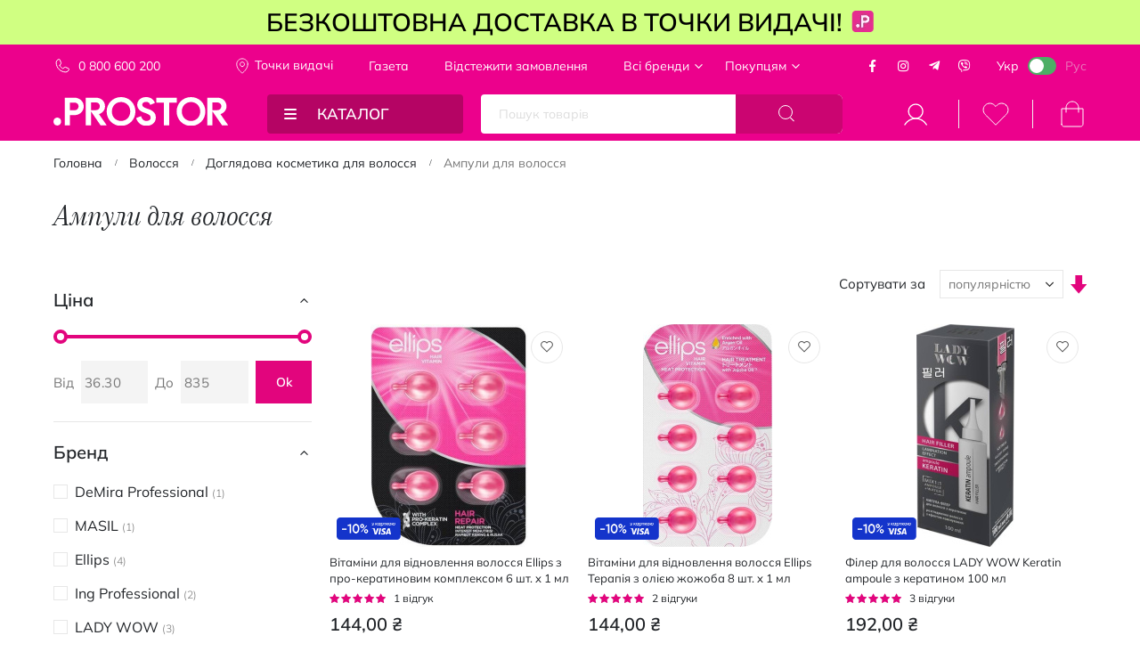

--- FILE ---
content_type: text/html; charset=UTF-8
request_url: https://prostor.ua/ua/volosy/vosstanovlenie/keratin-i-ampuly-dlya-volos/
body_size: 46973
content:
 <!doctype html><html lang="uk"><head ><script> var LOCALE = 'uk\u002DUA'; var BASE_URL = 'https\u003A\u002F\u002Fprostor.ua\u002Fua\u002F'; var require = { 'baseUrl': 'https\u003A\u002F\u002Fstatic.prostor.ua\u002Fversion1769061925\u002Ffrontend\u002FProstor\u002Fporto_child\u002Fuk_UA' };</script> <meta charset="utf-8"/><script type="text/javascript">(window.NREUM||(NREUM={})).init={privacy:{cookies_enabled:true},ajax:{deny_list:[]},feature_flags:["soft_nav"],browser_consent_mode:{enabled:false},distributed_tracing:{enabled:true}};(window.NREUM||(NREUM={})).loader_config={agentID:"538646583",accountID:"4739001",trustKey:"4739001",licenseKey:"NRJS-af75132eb903c1d4a00",applicationID:"471285977",browserID:"538646583"};;/*! For license information please see nr-loader-rum-1.308.0.min.js.LICENSE.txt */
(()=>{var e,t,r={163:(e,t,r)=>{"use strict";r.d(t,{j:()=>E});var n=r(384),i=r(1741);var a=r(2555);r(860).K7.genericEvents;const s="experimental.resources",o="register",c=e=>{if(!e||"string"!=typeof e)return!1;try{document.createDocumentFragment().querySelector(e)}catch{return!1}return!0};var d=r(2614),u=r(944),l=r(8122);const f="[data-nr-mask]",g=e=>(0,l.a)(e,(()=>{const e={feature_flags:[],experimental:{allow_registered_children:!1,resources:!1},mask_selector:"*",block_selector:"[data-nr-block]",mask_input_options:{color:!1,date:!1,"datetime-local":!1,email:!1,month:!1,number:!1,range:!1,search:!1,tel:!1,text:!1,time:!1,url:!1,week:!1,textarea:!1,select:!1,password:!0}};return{ajax:{deny_list:void 0,block_internal:!0,enabled:!0,autoStart:!0},api:{get allow_registered_children(){return e.feature_flags.includes(o)||e.experimental.allow_registered_children},set allow_registered_children(t){e.experimental.allow_registered_children=t},duplicate_registered_data:!1},browser_consent_mode:{enabled:!1},distributed_tracing:{enabled:void 0,exclude_newrelic_header:void 0,cors_use_newrelic_header:void 0,cors_use_tracecontext_headers:void 0,allowed_origins:void 0},get feature_flags(){return e.feature_flags},set feature_flags(t){e.feature_flags=t},generic_events:{enabled:!0,autoStart:!0},harvest:{interval:30},jserrors:{enabled:!0,autoStart:!0},logging:{enabled:!0,autoStart:!0},metrics:{enabled:!0,autoStart:!0},obfuscate:void 0,page_action:{enabled:!0},page_view_event:{enabled:!0,autoStart:!0},page_view_timing:{enabled:!0,autoStart:!0},performance:{capture_marks:!1,capture_measures:!1,capture_detail:!0,resources:{get enabled(){return e.feature_flags.includes(s)||e.experimental.resources},set enabled(t){e.experimental.resources=t},asset_types:[],first_party_domains:[],ignore_newrelic:!0}},privacy:{cookies_enabled:!0},proxy:{assets:void 0,beacon:void 0},session:{expiresMs:d.wk,inactiveMs:d.BB},session_replay:{autoStart:!0,enabled:!1,preload:!1,sampling_rate:10,error_sampling_rate:100,collect_fonts:!1,inline_images:!1,fix_stylesheets:!0,mask_all_inputs:!0,get mask_text_selector(){return e.mask_selector},set mask_text_selector(t){c(t)?e.mask_selector="".concat(t,",").concat(f):""===t||null===t?e.mask_selector=f:(0,u.R)(5,t)},get block_class(){return"nr-block"},get ignore_class(){return"nr-ignore"},get mask_text_class(){return"nr-mask"},get block_selector(){return e.block_selector},set block_selector(t){c(t)?e.block_selector+=",".concat(t):""!==t&&(0,u.R)(6,t)},get mask_input_options(){return e.mask_input_options},set mask_input_options(t){t&&"object"==typeof t?e.mask_input_options={...t,password:!0}:(0,u.R)(7,t)}},session_trace:{enabled:!0,autoStart:!0},soft_navigations:{enabled:!0,autoStart:!0},spa:{enabled:!0,autoStart:!0},ssl:void 0,user_actions:{enabled:!0,elementAttributes:["id","className","tagName","type"]}}})());var p=r(6154),m=r(9324);let h=0;const v={buildEnv:m.F3,distMethod:m.Xs,version:m.xv,originTime:p.WN},b={consented:!1},y={appMetadata:{},get consented(){return this.session?.state?.consent||b.consented},set consented(e){b.consented=e},customTransaction:void 0,denyList:void 0,disabled:!1,harvester:void 0,isolatedBacklog:!1,isRecording:!1,loaderType:void 0,maxBytes:3e4,obfuscator:void 0,onerror:void 0,ptid:void 0,releaseIds:{},session:void 0,timeKeeper:void 0,registeredEntities:[],jsAttributesMetadata:{bytes:0},get harvestCount(){return++h}},_=e=>{const t=(0,l.a)(e,y),r=Object.keys(v).reduce((e,t)=>(e[t]={value:v[t],writable:!1,configurable:!0,enumerable:!0},e),{});return Object.defineProperties(t,r)};var w=r(5701);const x=e=>{const t=e.startsWith("http");e+="/",r.p=t?e:"https://"+e};var R=r(7836),k=r(3241);const A={accountID:void 0,trustKey:void 0,agentID:void 0,licenseKey:void 0,applicationID:void 0,xpid:void 0},S=e=>(0,l.a)(e,A),T=new Set;function E(e,t={},r,s){let{init:o,info:c,loader_config:d,runtime:u={},exposed:l=!0}=t;if(!c){const e=(0,n.pV)();o=e.init,c=e.info,d=e.loader_config}e.init=g(o||{}),e.loader_config=S(d||{}),c.jsAttributes??={},p.bv&&(c.jsAttributes.isWorker=!0),e.info=(0,a.D)(c);const f=e.init,m=[c.beacon,c.errorBeacon];T.has(e.agentIdentifier)||(f.proxy.assets&&(x(f.proxy.assets),m.push(f.proxy.assets)),f.proxy.beacon&&m.push(f.proxy.beacon),e.beacons=[...m],function(e){const t=(0,n.pV)();Object.getOwnPropertyNames(i.W.prototype).forEach(r=>{const n=i.W.prototype[r];if("function"!=typeof n||"constructor"===n)return;let a=t[r];e[r]&&!1!==e.exposed&&"micro-agent"!==e.runtime?.loaderType&&(t[r]=(...t)=>{const n=e[r](...t);return a?a(...t):n})})}(e),(0,n.US)("activatedFeatures",w.B)),u.denyList=[...f.ajax.deny_list||[],...f.ajax.block_internal?m:[]],u.ptid=e.agentIdentifier,u.loaderType=r,e.runtime=_(u),T.has(e.agentIdentifier)||(e.ee=R.ee.get(e.agentIdentifier),e.exposed=l,(0,k.W)({agentIdentifier:e.agentIdentifier,drained:!!w.B?.[e.agentIdentifier],type:"lifecycle",name:"initialize",feature:void 0,data:e.config})),T.add(e.agentIdentifier)}},384:(e,t,r)=>{"use strict";r.d(t,{NT:()=>s,US:()=>u,Zm:()=>o,bQ:()=>d,dV:()=>c,pV:()=>l});var n=r(6154),i=r(1863),a=r(1910);const s={beacon:"bam.nr-data.net",errorBeacon:"bam.nr-data.net"};function o(){return n.gm.NREUM||(n.gm.NREUM={}),void 0===n.gm.newrelic&&(n.gm.newrelic=n.gm.NREUM),n.gm.NREUM}function c(){let e=o();return e.o||(e.o={ST:n.gm.setTimeout,SI:n.gm.setImmediate||n.gm.setInterval,CT:n.gm.clearTimeout,XHR:n.gm.XMLHttpRequest,REQ:n.gm.Request,EV:n.gm.Event,PR:n.gm.Promise,MO:n.gm.MutationObserver,FETCH:n.gm.fetch,WS:n.gm.WebSocket},(0,a.i)(...Object.values(e.o))),e}function d(e,t){let r=o();r.initializedAgents??={},t.initializedAt={ms:(0,i.t)(),date:new Date},r.initializedAgents[e]=t}function u(e,t){o()[e]=t}function l(){return function(){let e=o();const t=e.info||{};e.info={beacon:s.beacon,errorBeacon:s.errorBeacon,...t}}(),function(){let e=o();const t=e.init||{};e.init={...t}}(),c(),function(){let e=o();const t=e.loader_config||{};e.loader_config={...t}}(),o()}},782:(e,t,r)=>{"use strict";r.d(t,{T:()=>n});const n=r(860).K7.pageViewTiming},860:(e,t,r)=>{"use strict";r.d(t,{$J:()=>u,K7:()=>c,P3:()=>d,XX:()=>i,Yy:()=>o,df:()=>a,qY:()=>n,v4:()=>s});const n="events",i="jserrors",a="browser/blobs",s="rum",o="browser/logs",c={ajax:"ajax",genericEvents:"generic_events",jserrors:i,logging:"logging",metrics:"metrics",pageAction:"page_action",pageViewEvent:"page_view_event",pageViewTiming:"page_view_timing",sessionReplay:"session_replay",sessionTrace:"session_trace",softNav:"soft_navigations",spa:"spa"},d={[c.pageViewEvent]:1,[c.pageViewTiming]:2,[c.metrics]:3,[c.jserrors]:4,[c.spa]:5,[c.ajax]:6,[c.sessionTrace]:7,[c.softNav]:8,[c.sessionReplay]:9,[c.logging]:10,[c.genericEvents]:11},u={[c.pageViewEvent]:s,[c.pageViewTiming]:n,[c.ajax]:n,[c.spa]:n,[c.softNav]:n,[c.metrics]:i,[c.jserrors]:i,[c.sessionTrace]:a,[c.sessionReplay]:a,[c.logging]:o,[c.genericEvents]:"ins"}},944:(e,t,r)=>{"use strict";r.d(t,{R:()=>i});var n=r(3241);function i(e,t){"function"==typeof console.debug&&(console.debug("New Relic Warning: https://github.com/newrelic/newrelic-browser-agent/blob/main/docs/warning-codes.md#".concat(e),t),(0,n.W)({agentIdentifier:null,drained:null,type:"data",name:"warn",feature:"warn",data:{code:e,secondary:t}}))}},1687:(e,t,r)=>{"use strict";r.d(t,{Ak:()=>d,Ze:()=>f,x3:()=>u});var n=r(3241),i=r(7836),a=r(3606),s=r(860),o=r(2646);const c={};function d(e,t){const r={staged:!1,priority:s.P3[t]||0};l(e),c[e].get(t)||c[e].set(t,r)}function u(e,t){e&&c[e]&&(c[e].get(t)&&c[e].delete(t),p(e,t,!1),c[e].size&&g(e))}function l(e){if(!e)throw new Error("agentIdentifier required");c[e]||(c[e]=new Map)}function f(e="",t="feature",r=!1){if(l(e),!e||!c[e].get(t)||r)return p(e,t);c[e].get(t).staged=!0,g(e)}function g(e){const t=Array.from(c[e]);t.every(([e,t])=>t.staged)&&(t.sort((e,t)=>e[1].priority-t[1].priority),t.forEach(([t])=>{c[e].delete(t),p(e,t)}))}function p(e,t,r=!0){const s=e?i.ee.get(e):i.ee,c=a.i.handlers;if(!s.aborted&&s.backlog&&c){if((0,n.W)({agentIdentifier:e,type:"lifecycle",name:"drain",feature:t}),r){const e=s.backlog[t],r=c[t];if(r){for(let t=0;e&&t<e.length;++t)m(e[t],r);Object.entries(r).forEach(([e,t])=>{Object.values(t||{}).forEach(t=>{t[0]?.on&&t[0]?.context()instanceof o.y&&t[0].on(e,t[1])})})}}s.isolatedBacklog||delete c[t],s.backlog[t]=null,s.emit("drain-"+t,[])}}function m(e,t){var r=e[1];Object.values(t[r]||{}).forEach(t=>{var r=e[0];if(t[0]===r){var n=t[1],i=e[3],a=e[2];n.apply(i,a)}})}},1738:(e,t,r)=>{"use strict";r.d(t,{U:()=>g,Y:()=>f});var n=r(3241),i=r(9908),a=r(1863),s=r(944),o=r(5701),c=r(3969),d=r(8362),u=r(860),l=r(4261);function f(e,t,r,a){const f=a||r;!f||f[e]&&f[e]!==d.d.prototype[e]||(f[e]=function(){(0,i.p)(c.xV,["API/"+e+"/called"],void 0,u.K7.metrics,r.ee),(0,n.W)({agentIdentifier:r.agentIdentifier,drained:!!o.B?.[r.agentIdentifier],type:"data",name:"api",feature:l.Pl+e,data:{}});try{return t.apply(this,arguments)}catch(e){(0,s.R)(23,e)}})}function g(e,t,r,n,s){const o=e.info;null===r?delete o.jsAttributes[t]:o.jsAttributes[t]=r,(s||null===r)&&(0,i.p)(l.Pl+n,[(0,a.t)(),t,r],void 0,"session",e.ee)}},1741:(e,t,r)=>{"use strict";r.d(t,{W:()=>a});var n=r(944),i=r(4261);class a{#e(e,...t){if(this[e]!==a.prototype[e])return this[e](...t);(0,n.R)(35,e)}addPageAction(e,t){return this.#e(i.hG,e,t)}register(e){return this.#e(i.eY,e)}recordCustomEvent(e,t){return this.#e(i.fF,e,t)}setPageViewName(e,t){return this.#e(i.Fw,e,t)}setCustomAttribute(e,t,r){return this.#e(i.cD,e,t,r)}noticeError(e,t){return this.#e(i.o5,e,t)}setUserId(e,t=!1){return this.#e(i.Dl,e,t)}setApplicationVersion(e){return this.#e(i.nb,e)}setErrorHandler(e){return this.#e(i.bt,e)}addRelease(e,t){return this.#e(i.k6,e,t)}log(e,t){return this.#e(i.$9,e,t)}start(){return this.#e(i.d3)}finished(e){return this.#e(i.BL,e)}recordReplay(){return this.#e(i.CH)}pauseReplay(){return this.#e(i.Tb)}addToTrace(e){return this.#e(i.U2,e)}setCurrentRouteName(e){return this.#e(i.PA,e)}interaction(e){return this.#e(i.dT,e)}wrapLogger(e,t,r){return this.#e(i.Wb,e,t,r)}measure(e,t){return this.#e(i.V1,e,t)}consent(e){return this.#e(i.Pv,e)}}},1863:(e,t,r)=>{"use strict";function n(){return Math.floor(performance.now())}r.d(t,{t:()=>n})},1910:(e,t,r)=>{"use strict";r.d(t,{i:()=>a});var n=r(944);const i=new Map;function a(...e){return e.every(e=>{if(i.has(e))return i.get(e);const t="function"==typeof e?e.toString():"",r=t.includes("[native code]"),a=t.includes("nrWrapper");return r||a||(0,n.R)(64,e?.name||t),i.set(e,r),r})}},2555:(e,t,r)=>{"use strict";r.d(t,{D:()=>o,f:()=>s});var n=r(384),i=r(8122);const a={beacon:n.NT.beacon,errorBeacon:n.NT.errorBeacon,licenseKey:void 0,applicationID:void 0,sa:void 0,queueTime:void 0,applicationTime:void 0,ttGuid:void 0,user:void 0,account:void 0,product:void 0,extra:void 0,jsAttributes:{},userAttributes:void 0,atts:void 0,transactionName:void 0,tNamePlain:void 0};function s(e){try{return!!e.licenseKey&&!!e.errorBeacon&&!!e.applicationID}catch(e){return!1}}const o=e=>(0,i.a)(e,a)},2614:(e,t,r)=>{"use strict";r.d(t,{BB:()=>s,H3:()=>n,g:()=>d,iL:()=>c,tS:()=>o,uh:()=>i,wk:()=>a});const n="NRBA",i="SESSION",a=144e5,s=18e5,o={STARTED:"session-started",PAUSE:"session-pause",RESET:"session-reset",RESUME:"session-resume",UPDATE:"session-update"},c={SAME_TAB:"same-tab",CROSS_TAB:"cross-tab"},d={OFF:0,FULL:1,ERROR:2}},2646:(e,t,r)=>{"use strict";r.d(t,{y:()=>n});class n{constructor(e){this.contextId=e}}},2843:(e,t,r)=>{"use strict";r.d(t,{G:()=>a,u:()=>i});var n=r(3878);function i(e,t=!1,r,i){(0,n.DD)("visibilitychange",function(){if(t)return void("hidden"===document.visibilityState&&e());e(document.visibilityState)},r,i)}function a(e,t,r){(0,n.sp)("pagehide",e,t,r)}},3241:(e,t,r)=>{"use strict";r.d(t,{W:()=>a});var n=r(6154);const i="newrelic";function a(e={}){try{n.gm.dispatchEvent(new CustomEvent(i,{detail:e}))}catch(e){}}},3606:(e,t,r)=>{"use strict";r.d(t,{i:()=>a});var n=r(9908);a.on=s;var i=a.handlers={};function a(e,t,r,a){s(a||n.d,i,e,t,r)}function s(e,t,r,i,a){a||(a="feature"),e||(e=n.d);var s=t[a]=t[a]||{};(s[r]=s[r]||[]).push([e,i])}},3878:(e,t,r)=>{"use strict";function n(e,t){return{capture:e,passive:!1,signal:t}}function i(e,t,r=!1,i){window.addEventListener(e,t,n(r,i))}function a(e,t,r=!1,i){document.addEventListener(e,t,n(r,i))}r.d(t,{DD:()=>a,jT:()=>n,sp:()=>i})},3969:(e,t,r)=>{"use strict";r.d(t,{TZ:()=>n,XG:()=>o,rs:()=>i,xV:()=>s,z_:()=>a});const n=r(860).K7.metrics,i="sm",a="cm",s="storeSupportabilityMetrics",o="storeEventMetrics"},4234:(e,t,r)=>{"use strict";r.d(t,{W:()=>a});var n=r(7836),i=r(1687);class a{constructor(e,t){this.agentIdentifier=e,this.ee=n.ee.get(e),this.featureName=t,this.blocked=!1}deregisterDrain(){(0,i.x3)(this.agentIdentifier,this.featureName)}}},4261:(e,t,r)=>{"use strict";r.d(t,{$9:()=>d,BL:()=>o,CH:()=>g,Dl:()=>_,Fw:()=>y,PA:()=>h,Pl:()=>n,Pv:()=>k,Tb:()=>l,U2:()=>a,V1:()=>R,Wb:()=>x,bt:()=>b,cD:()=>v,d3:()=>w,dT:()=>c,eY:()=>p,fF:()=>f,hG:()=>i,k6:()=>s,nb:()=>m,o5:()=>u});const n="api-",i="addPageAction",a="addToTrace",s="addRelease",o="finished",c="interaction",d="log",u="noticeError",l="pauseReplay",f="recordCustomEvent",g="recordReplay",p="register",m="setApplicationVersion",h="setCurrentRouteName",v="setCustomAttribute",b="setErrorHandler",y="setPageViewName",_="setUserId",w="start",x="wrapLogger",R="measure",k="consent"},5289:(e,t,r)=>{"use strict";r.d(t,{GG:()=>s,Qr:()=>c,sB:()=>o});var n=r(3878),i=r(6389);function a(){return"undefined"==typeof document||"complete"===document.readyState}function s(e,t){if(a())return e();const r=(0,i.J)(e),s=setInterval(()=>{a()&&(clearInterval(s),r())},500);(0,n.sp)("load",r,t)}function o(e){if(a())return e();(0,n.DD)("DOMContentLoaded",e)}function c(e){if(a())return e();(0,n.sp)("popstate",e)}},5607:(e,t,r)=>{"use strict";r.d(t,{W:()=>n});const n=(0,r(9566).bz)()},5701:(e,t,r)=>{"use strict";r.d(t,{B:()=>a,t:()=>s});var n=r(3241);const i=new Set,a={};function s(e,t){const r=t.agentIdentifier;a[r]??={},e&&"object"==typeof e&&(i.has(r)||(t.ee.emit("rumresp",[e]),a[r]=e,i.add(r),(0,n.W)({agentIdentifier:r,loaded:!0,drained:!0,type:"lifecycle",name:"load",feature:void 0,data:e})))}},6154:(e,t,r)=>{"use strict";r.d(t,{OF:()=>c,RI:()=>i,WN:()=>u,bv:()=>a,eN:()=>l,gm:()=>s,mw:()=>o,sb:()=>d});var n=r(1863);const i="undefined"!=typeof window&&!!window.document,a="undefined"!=typeof WorkerGlobalScope&&("undefined"!=typeof self&&self instanceof WorkerGlobalScope&&self.navigator instanceof WorkerNavigator||"undefined"!=typeof globalThis&&globalThis instanceof WorkerGlobalScope&&globalThis.navigator instanceof WorkerNavigator),s=i?window:"undefined"!=typeof WorkerGlobalScope&&("undefined"!=typeof self&&self instanceof WorkerGlobalScope&&self||"undefined"!=typeof globalThis&&globalThis instanceof WorkerGlobalScope&&globalThis),o=Boolean("hidden"===s?.document?.visibilityState),c=/iPad|iPhone|iPod/.test(s.navigator?.userAgent),d=c&&"undefined"==typeof SharedWorker,u=((()=>{const e=s.navigator?.userAgent?.match(/Firefox[/\s](\d+\.\d+)/);Array.isArray(e)&&e.length>=2&&e[1]})(),Date.now()-(0,n.t)()),l=()=>"undefined"!=typeof PerformanceNavigationTiming&&s?.performance?.getEntriesByType("navigation")?.[0]?.responseStart},6389:(e,t,r)=>{"use strict";function n(e,t=500,r={}){const n=r?.leading||!1;let i;return(...r)=>{n&&void 0===i&&(e.apply(this,r),i=setTimeout(()=>{i=clearTimeout(i)},t)),n||(clearTimeout(i),i=setTimeout(()=>{e.apply(this,r)},t))}}function i(e){let t=!1;return(...r)=>{t||(t=!0,e.apply(this,r))}}r.d(t,{J:()=>i,s:()=>n})},6630:(e,t,r)=>{"use strict";r.d(t,{T:()=>n});const n=r(860).K7.pageViewEvent},7699:(e,t,r)=>{"use strict";r.d(t,{It:()=>a,KC:()=>o,No:()=>i,qh:()=>s});var n=r(860);const i=16e3,a=1e6,s="SESSION_ERROR",o={[n.K7.logging]:!0,[n.K7.genericEvents]:!1,[n.K7.jserrors]:!1,[n.K7.ajax]:!1}},7836:(e,t,r)=>{"use strict";r.d(t,{P:()=>o,ee:()=>c});var n=r(384),i=r(8990),a=r(2646),s=r(5607);const o="nr@context:".concat(s.W),c=function e(t,r){var n={},s={},u={},l=!1;try{l=16===r.length&&d.initializedAgents?.[r]?.runtime.isolatedBacklog}catch(e){}var f={on:p,addEventListener:p,removeEventListener:function(e,t){var r=n[e];if(!r)return;for(var i=0;i<r.length;i++)r[i]===t&&r.splice(i,1)},emit:function(e,r,n,i,a){!1!==a&&(a=!0);if(c.aborted&&!i)return;t&&a&&t.emit(e,r,n);var o=g(n);m(e).forEach(e=>{e.apply(o,r)});var d=v()[s[e]];d&&d.push([f,e,r,o]);return o},get:h,listeners:m,context:g,buffer:function(e,t){const r=v();if(t=t||"feature",f.aborted)return;Object.entries(e||{}).forEach(([e,n])=>{s[n]=t,t in r||(r[t]=[])})},abort:function(){f._aborted=!0,Object.keys(f.backlog).forEach(e=>{delete f.backlog[e]})},isBuffering:function(e){return!!v()[s[e]]},debugId:r,backlog:l?{}:t&&"object"==typeof t.backlog?t.backlog:{},isolatedBacklog:l};return Object.defineProperty(f,"aborted",{get:()=>{let e=f._aborted||!1;return e||(t&&(e=t.aborted),e)}}),f;function g(e){return e&&e instanceof a.y?e:e?(0,i.I)(e,o,()=>new a.y(o)):new a.y(o)}function p(e,t){n[e]=m(e).concat(t)}function m(e){return n[e]||[]}function h(t){return u[t]=u[t]||e(f,t)}function v(){return f.backlog}}(void 0,"globalEE"),d=(0,n.Zm)();d.ee||(d.ee=c)},8122:(e,t,r)=>{"use strict";r.d(t,{a:()=>i});var n=r(944);function i(e,t){try{if(!e||"object"!=typeof e)return(0,n.R)(3);if(!t||"object"!=typeof t)return(0,n.R)(4);const r=Object.create(Object.getPrototypeOf(t),Object.getOwnPropertyDescriptors(t)),a=0===Object.keys(r).length?e:r;for(let s in a)if(void 0!==e[s])try{if(null===e[s]){r[s]=null;continue}Array.isArray(e[s])&&Array.isArray(t[s])?r[s]=Array.from(new Set([...e[s],...t[s]])):"object"==typeof e[s]&&"object"==typeof t[s]?r[s]=i(e[s],t[s]):r[s]=e[s]}catch(e){r[s]||(0,n.R)(1,e)}return r}catch(e){(0,n.R)(2,e)}}},8362:(e,t,r)=>{"use strict";r.d(t,{d:()=>a});var n=r(9566),i=r(1741);class a extends i.W{agentIdentifier=(0,n.LA)(16)}},8374:(e,t,r)=>{r.nc=(()=>{try{return document?.currentScript?.nonce}catch(e){}return""})()},8990:(e,t,r)=>{"use strict";r.d(t,{I:()=>i});var n=Object.prototype.hasOwnProperty;function i(e,t,r){if(n.call(e,t))return e[t];var i=r();if(Object.defineProperty&&Object.keys)try{return Object.defineProperty(e,t,{value:i,writable:!0,enumerable:!1}),i}catch(e){}return e[t]=i,i}},9324:(e,t,r)=>{"use strict";r.d(t,{F3:()=>i,Xs:()=>a,xv:()=>n});const n="1.308.0",i="PROD",a="CDN"},9566:(e,t,r)=>{"use strict";r.d(t,{LA:()=>o,bz:()=>s});var n=r(6154);const i="xxxxxxxx-xxxx-4xxx-yxxx-xxxxxxxxxxxx";function a(e,t){return e?15&e[t]:16*Math.random()|0}function s(){const e=n.gm?.crypto||n.gm?.msCrypto;let t,r=0;return e&&e.getRandomValues&&(t=e.getRandomValues(new Uint8Array(30))),i.split("").map(e=>"x"===e?a(t,r++).toString(16):"y"===e?(3&a()|8).toString(16):e).join("")}function o(e){const t=n.gm?.crypto||n.gm?.msCrypto;let r,i=0;t&&t.getRandomValues&&(r=t.getRandomValues(new Uint8Array(e)));const s=[];for(var o=0;o<e;o++)s.push(a(r,i++).toString(16));return s.join("")}},9908:(e,t,r)=>{"use strict";r.d(t,{d:()=>n,p:()=>i});var n=r(7836).ee.get("handle");function i(e,t,r,i,a){a?(a.buffer([e],i),a.emit(e,t,r)):(n.buffer([e],i),n.emit(e,t,r))}}},n={};function i(e){var t=n[e];if(void 0!==t)return t.exports;var a=n[e]={exports:{}};return r[e](a,a.exports,i),a.exports}i.m=r,i.d=(e,t)=>{for(var r in t)i.o(t,r)&&!i.o(e,r)&&Object.defineProperty(e,r,{enumerable:!0,get:t[r]})},i.f={},i.e=e=>Promise.all(Object.keys(i.f).reduce((t,r)=>(i.f[r](e,t),t),[])),i.u=e=>"nr-rum-1.308.0.min.js",i.o=(e,t)=>Object.prototype.hasOwnProperty.call(e,t),e={},t="NRBA-1.308.0.PROD:",i.l=(r,n,a,s)=>{if(e[r])e[r].push(n);else{var o,c;if(void 0!==a)for(var d=document.getElementsByTagName("script"),u=0;u<d.length;u++){var l=d[u];if(l.getAttribute("src")==r||l.getAttribute("data-webpack")==t+a){o=l;break}}if(!o){c=!0;var f={296:"sha512-+MIMDsOcckGXa1EdWHqFNv7P+JUkd5kQwCBr3KE6uCvnsBNUrdSt4a/3/L4j4TxtnaMNjHpza2/erNQbpacJQA=="};(o=document.createElement("script")).charset="utf-8",i.nc&&o.setAttribute("nonce",i.nc),o.setAttribute("data-webpack",t+a),o.src=r,0!==o.src.indexOf(window.location.origin+"/")&&(o.crossOrigin="anonymous"),f[s]&&(o.integrity=f[s])}e[r]=[n];var g=(t,n)=>{o.onerror=o.onload=null,clearTimeout(p);var i=e[r];if(delete e[r],o.parentNode&&o.parentNode.removeChild(o),i&&i.forEach(e=>e(n)),t)return t(n)},p=setTimeout(g.bind(null,void 0,{type:"timeout",target:o}),12e4);o.onerror=g.bind(null,o.onerror),o.onload=g.bind(null,o.onload),c&&document.head.appendChild(o)}},i.r=e=>{"undefined"!=typeof Symbol&&Symbol.toStringTag&&Object.defineProperty(e,Symbol.toStringTag,{value:"Module"}),Object.defineProperty(e,"__esModule",{value:!0})},i.p="https://js-agent.newrelic.com/",(()=>{var e={374:0,840:0};i.f.j=(t,r)=>{var n=i.o(e,t)?e[t]:void 0;if(0!==n)if(n)r.push(n[2]);else{var a=new Promise((r,i)=>n=e[t]=[r,i]);r.push(n[2]=a);var s=i.p+i.u(t),o=new Error;i.l(s,r=>{if(i.o(e,t)&&(0!==(n=e[t])&&(e[t]=void 0),n)){var a=r&&("load"===r.type?"missing":r.type),s=r&&r.target&&r.target.src;o.message="Loading chunk "+t+" failed: ("+a+": "+s+")",o.name="ChunkLoadError",o.type=a,o.request=s,n[1](o)}},"chunk-"+t,t)}};var t=(t,r)=>{var n,a,[s,o,c]=r,d=0;if(s.some(t=>0!==e[t])){for(n in o)i.o(o,n)&&(i.m[n]=o[n]);if(c)c(i)}for(t&&t(r);d<s.length;d++)a=s[d],i.o(e,a)&&e[a]&&e[a][0](),e[a]=0},r=self["webpackChunk:NRBA-1.308.0.PROD"]=self["webpackChunk:NRBA-1.308.0.PROD"]||[];r.forEach(t.bind(null,0)),r.push=t.bind(null,r.push.bind(r))})(),(()=>{"use strict";i(8374);var e=i(8362),t=i(860);const r=Object.values(t.K7);var n=i(163);var a=i(9908),s=i(1863),o=i(4261),c=i(1738);var d=i(1687),u=i(4234),l=i(5289),f=i(6154),g=i(944),p=i(384);const m=e=>f.RI&&!0===e?.privacy.cookies_enabled;function h(e){return!!(0,p.dV)().o.MO&&m(e)&&!0===e?.session_trace.enabled}var v=i(6389),b=i(7699);class y extends u.W{constructor(e,t){super(e.agentIdentifier,t),this.agentRef=e,this.abortHandler=void 0,this.featAggregate=void 0,this.loadedSuccessfully=void 0,this.onAggregateImported=new Promise(e=>{this.loadedSuccessfully=e}),this.deferred=Promise.resolve(),!1===e.init[this.featureName].autoStart?this.deferred=new Promise((t,r)=>{this.ee.on("manual-start-all",(0,v.J)(()=>{(0,d.Ak)(e.agentIdentifier,this.featureName),t()}))}):(0,d.Ak)(e.agentIdentifier,t)}importAggregator(e,t,r={}){if(this.featAggregate)return;const n=async()=>{let n;await this.deferred;try{if(m(e.init)){const{setupAgentSession:t}=await i.e(296).then(i.bind(i,3305));n=t(e)}}catch(e){(0,g.R)(20,e),this.ee.emit("internal-error",[e]),(0,a.p)(b.qh,[e],void 0,this.featureName,this.ee)}try{if(!this.#t(this.featureName,n,e.init))return(0,d.Ze)(this.agentIdentifier,this.featureName),void this.loadedSuccessfully(!1);const{Aggregate:i}=await t();this.featAggregate=new i(e,r),e.runtime.harvester.initializedAggregates.push(this.featAggregate),this.loadedSuccessfully(!0)}catch(e){(0,g.R)(34,e),this.abortHandler?.(),(0,d.Ze)(this.agentIdentifier,this.featureName,!0),this.loadedSuccessfully(!1),this.ee&&this.ee.abort()}};f.RI?(0,l.GG)(()=>n(),!0):n()}#t(e,r,n){if(this.blocked)return!1;switch(e){case t.K7.sessionReplay:return h(n)&&!!r;case t.K7.sessionTrace:return!!r;default:return!0}}}var _=i(6630),w=i(2614),x=i(3241);class R extends y{static featureName=_.T;constructor(e){var t;super(e,_.T),this.setupInspectionEvents(e.agentIdentifier),t=e,(0,c.Y)(o.Fw,function(e,r){"string"==typeof e&&("/"!==e.charAt(0)&&(e="/"+e),t.runtime.customTransaction=(r||"http://custom.transaction")+e,(0,a.p)(o.Pl+o.Fw,[(0,s.t)()],void 0,void 0,t.ee))},t),this.importAggregator(e,()=>i.e(296).then(i.bind(i,3943)))}setupInspectionEvents(e){const t=(t,r)=>{t&&(0,x.W)({agentIdentifier:e,timeStamp:t.timeStamp,loaded:"complete"===t.target.readyState,type:"window",name:r,data:t.target.location+""})};(0,l.sB)(e=>{t(e,"DOMContentLoaded")}),(0,l.GG)(e=>{t(e,"load")}),(0,l.Qr)(e=>{t(e,"navigate")}),this.ee.on(w.tS.UPDATE,(t,r)=>{(0,x.W)({agentIdentifier:e,type:"lifecycle",name:"session",data:r})})}}class k extends e.d{constructor(e){var t;(super(),f.gm)?(this.features={},(0,p.bQ)(this.agentIdentifier,this),this.desiredFeatures=new Set(e.features||[]),this.desiredFeatures.add(R),(0,n.j)(this,e,e.loaderType||"agent"),t=this,(0,c.Y)(o.cD,function(e,r,n=!1){if("string"==typeof e){if(["string","number","boolean"].includes(typeof r)||null===r)return(0,c.U)(t,e,r,o.cD,n);(0,g.R)(40,typeof r)}else(0,g.R)(39,typeof e)},t),function(e){(0,c.Y)(o.Dl,function(t,r=!1){if("string"!=typeof t&&null!==t)return void(0,g.R)(41,typeof t);const n=e.info.jsAttributes["enduser.id"];r&&null!=n&&n!==t?(0,a.p)(o.Pl+"setUserIdAndResetSession",[t],void 0,"session",e.ee):(0,c.U)(e,"enduser.id",t,o.Dl,!0)},e)}(this),function(e){(0,c.Y)(o.nb,function(t){if("string"==typeof t||null===t)return(0,c.U)(e,"application.version",t,o.nb,!1);(0,g.R)(42,typeof t)},e)}(this),function(e){(0,c.Y)(o.d3,function(){e.ee.emit("manual-start-all")},e)}(this),function(e){(0,c.Y)(o.Pv,function(t=!0){if("boolean"==typeof t){if((0,a.p)(o.Pl+o.Pv,[t],void 0,"session",e.ee),e.runtime.consented=t,t){const t=e.features.page_view_event;t.onAggregateImported.then(e=>{const r=t.featAggregate;e&&!r.sentRum&&r.sendRum()})}}else(0,g.R)(65,typeof t)},e)}(this),this.run()):(0,g.R)(21)}get config(){return{info:this.info,init:this.init,loader_config:this.loader_config,runtime:this.runtime}}get api(){return this}run(){try{const e=function(e){const t={};return r.forEach(r=>{t[r]=!!e[r]?.enabled}),t}(this.init),n=[...this.desiredFeatures];n.sort((e,r)=>t.P3[e.featureName]-t.P3[r.featureName]),n.forEach(r=>{if(!e[r.featureName]&&r.featureName!==t.K7.pageViewEvent)return;if(r.featureName===t.K7.spa)return void(0,g.R)(67);const n=function(e){switch(e){case t.K7.ajax:return[t.K7.jserrors];case t.K7.sessionTrace:return[t.K7.ajax,t.K7.pageViewEvent];case t.K7.sessionReplay:return[t.K7.sessionTrace];case t.K7.pageViewTiming:return[t.K7.pageViewEvent];default:return[]}}(r.featureName).filter(e=>!(e in this.features));n.length>0&&(0,g.R)(36,{targetFeature:r.featureName,missingDependencies:n}),this.features[r.featureName]=new r(this)})}catch(e){(0,g.R)(22,e);for(const e in this.features)this.features[e].abortHandler?.();const t=(0,p.Zm)();delete t.initializedAgents[this.agentIdentifier]?.features,delete this.sharedAggregator;return t.ee.get(this.agentIdentifier).abort(),!1}}}var A=i(2843),S=i(782);class T extends y{static featureName=S.T;constructor(e){super(e,S.T),f.RI&&((0,A.u)(()=>(0,a.p)("docHidden",[(0,s.t)()],void 0,S.T,this.ee),!0),(0,A.G)(()=>(0,a.p)("winPagehide",[(0,s.t)()],void 0,S.T,this.ee)),this.importAggregator(e,()=>i.e(296).then(i.bind(i,2117))))}}var E=i(3969);class I extends y{static featureName=E.TZ;constructor(e){super(e,E.TZ),f.RI&&document.addEventListener("securitypolicyviolation",e=>{(0,a.p)(E.xV,["Generic/CSPViolation/Detected"],void 0,this.featureName,this.ee)}),this.importAggregator(e,()=>i.e(296).then(i.bind(i,9623)))}}new k({features:[R,T,I],loaderType:"lite"})})()})();</script>
<meta name="title" content="Ампули для волосся - купити в інтернет магазині ❤️ Prostor"/>
<meta name="description" content="【Кератин для волосся】 Великий вибір косметики для волосся в інтернет магазині ❤️ Prostor ✅ Низькі ціни ⭐ АКЦІЇ ТА ЗНИЖКИ ⏩ Доставка по всій Україні"/>
<meta name="robots" content="INDEX,FOLLOW"/>
<meta name="viewport" content="width=device-width, initial-scale=1, maximum-scale=1.0, user-scalable=no"/>
<meta name="format-detection" content="telephone=no"/>
<title>Ампули для волосся - купити в інтернет магазині ❤️ Prostor</title><script type="speculationrules">{"prerender":[{"source":"document","where":{"and":[{"href_matches":"/*"},{"not":{"selector_matches":[".action",".skip-prerender",".skip-prefetch"]}},{"not":{"selector_matches":"[rel~=nofollow]"}},{"not":{"href_matches":["checkout","customer","search","catalogsearch","product_compare","wishlist"]}}]},"eagerness":"conservative"}],"prefetch":[{"source":"document","where":{"and":[{"href_matches":"/*"},{"not":{"selector_matches":[".action",".skip-prerender",".skip-prefetch"]}},{"not":{"selector_matches":"[rel~=nofollow]"}},{"not":{"href_matches":["checkout","customer","search","catalogsearch","product_compare","wishlist"]}}]},"eagerness":"moderate"}]}</script><link rel="manifest" href="/cf/manifesto.json?v=1" />
<link rel="preload" as="font" crossorigin="anonymous" href="https://static.prostor.ua/version1769061925/frontend/Prostor/porto_child/uk_UA/fonts/21CentCondensed-Italic.woff2" />
<link rel="preload" as="font" crossorigin="anonymous" href="https://static.prostor.ua/version1769061925/frontend/Prostor/porto_child/uk_UA/fonts/21centcondensed-italic-webfont.woff2" />
<link rel="preload" as="font" crossorigin="anonymous" href="https://static.prostor.ua/version1769061925/frontend/Prostor/porto_child/uk_UA/fonts/gilroy-bold-webfont.woff2" />
<link rel="preload" as="font" crossorigin="anonymous" href="https://static.prostor.ua/version1769061925/frontend/Prostor/porto_child/uk_UA/fonts/gilroy-light-webfont.woff2" />
<link rel="preload" as="font" crossorigin="anonymous" href="https://static.prostor.ua/version1769061925/frontend/Prostor/porto_child/uk_UA/fonts/gilroy-regular-webfont.woff2" />
<link rel="preload" as="font" crossorigin="anonymous" href="https://static.prostor.ua/version1769061925/frontend/Prostor/porto_child/uk_UA/fonts/gilroy-semibold-webfont.woff2" />
<link  rel="stylesheet" type="text/css"  media="all" href="https://static.prostor.ua/version1769061925/_cache/merged/e7eaf9073a711f49d33171628257f701.min.css" />
<link  rel="stylesheet" type="text/css"  media="screen and (min-width: 768px)" href="https://static.prostor.ua/version1769061925/frontend/Prostor/porto_child/uk_UA/css/styles-l.min.css" />

<script  type="text/javascript"  src="https://static.prostor.ua/version1769061925/frontend/Prostor/porto_child/uk_UA/requirejs/require.min.js"></script>
<script  type="text/javascript"  src="https://static.prostor.ua/version1769061925/frontend/Prostor/porto_child/uk_UA/requirejs-min-resolver.min.js"></script>
<script  type="text/javascript"  src="https://static.prostor.ua/version1769061925/frontend/Prostor/porto_child/uk_UA/mage/requirejs/mixins.min.js"></script>
<script  type="text/javascript"  src="https://static.prostor.ua/version1769061925/frontend/Prostor/porto_child/uk_UA/requirejs-config.min.js"></script>
<link  rel="canonical" href="https://prostor.ua/ua/volosy/vosstanovlenie/keratin-i-ampuly-dlya-volos/" />
<link  rel="alternate" hreflang="uk" href="https://prostor.ua/ua/volosy/vosstanovlenie/keratin-i-ampuly-dlya-volos/keratin-i-ampuly-dlya-volos/" />
<link  rel="alternate" hreflang="ru" href="https://prostor.ua/ru/volosy/vosstanovlenie/keratin-i-ampuly-dlya-volos/keratin-i-ampuly-dlya-volos/" />
<link  rel="icon" type="image/x-icon" href="https://media.prostor.ua/favicon/default/favicon.png" />
<link  rel="shortcut icon" type="image/x-icon" href="https://media.prostor.ua/favicon/default/favicon.png" />
<meta name="google-site-verification" content="sg8KxockjkX5P5xwlH3nAcZH-jKAolf06njNPBmYkew" />    <link rel="stylesheet" type="text/css" media="all" href="https://media.prostor.ua/porto/web/bootstrap/css/bootstrap.optimized.min.css">  <link rel="stylesheet" type="text/css" media="all" href="https://media.prostor.ua/porto/web/css/animate.optimized.css"> </head><body data-container="body" data-mage-init='{"loaderAjax": {}, "loader": { "icon": "https://static.prostor.ua/version1769061925/frontend/Prostor/porto_child/uk_UA/images/loader-2.gif"}}' id="html-body" class="page-with-filter page-products categorypath-volosy-vosstanovlenie-keratin-i-ampuly-dlya-volos category-keratin-i-ampuly-dlya-volos catalog-category-view page-layout-2columns-left">  <!-- FBP -->    <script type="text&#x2F;javascript"> !function(f,b,e,v,n,t,s){if(f.fbq)return;n=f.fbq=function(){n.callMethod? n.callMethod.apply(n,arguments):n.queue.push(arguments)};if(!f._fbq)f._fbq=n; n.push=n;n.loaded=!0;n.version='2.0';n.queue=[]; t=b.createElement(e);t.async=!0;t.src=v;s=b.getElementsByTagName(e)[0]; s.parentNode.insertBefore(t,s)}(window, document,'script','https://connect.facebook.net/en_US/fbevents.js');</script>  <script type="text&#x2F;javascript">fbq('init', 750361578745447);</script>  <!-- Facebook Pixel Code --><noscript><img height="1" width="1" style="display:none" alt="Facebook Pixel" src="https://www.facebook.com/tr?id=750361578745447&ev=PageView&noscript=1" /></noscript><!-- End Facebook Pixel Code -->   <script type="text&#x2F;javascript">fbq('track', 'PageView');</script>          <script type="text/x-magento-init">
    {
        "*": {
            "Magento_PageBuilder/js/widget-initializer": {
                "config": {"[data-content-type=\"slider\"][data-appearance=\"default\"]":{"Magento_PageBuilder\/js\/content-type\/slider\/appearance\/default\/widget":false},"[data-content-type=\"map\"]":{"Magento_PageBuilder\/js\/content-type\/map\/appearance\/default\/widget":false},"[data-content-type=\"row\"]":{"Magento_PageBuilder\/js\/content-type\/row\/appearance\/default\/widget":false},"[data-content-type=\"tabs\"]":{"Magento_PageBuilder\/js\/content-type\/tabs\/appearance\/default\/widget":false},"[data-content-type=\"slide\"]":{"Magento_PageBuilder\/js\/content-type\/slide\/appearance\/default\/widget":{"buttonSelector":".pagebuilder-slide-button","showOverlay":"hover","dataRole":"slide"}},"[data-content-type=\"banner\"]":{"Magento_PageBuilder\/js\/content-type\/banner\/appearance\/default\/widget":{"buttonSelector":".pagebuilder-banner-button","showOverlay":"hover","dataRole":"banner"}},"[data-content-type=\"buttons\"]":{"Magento_PageBuilder\/js\/content-type\/buttons\/appearance\/inline\/widget":false},"[data-content-type=\"products\"][data-appearance=\"carousel\"]":{"Magento_PageBuilder\/js\/content-type\/products\/appearance\/carousel\/widget":false}},
                "breakpoints": {"desktop":{"label":"Desktop","stage":true,"default":true,"class":"desktop-switcher","icon":"Magento_PageBuilder::css\/images\/switcher\/switcher-desktop.svg","conditions":{"min-width":"1024px"},"options":{"products":{"default":{"slidesToShow":"5"}}}},"tablet":{"conditions":{"max-width":"1024px","min-width":"768px"},"options":{"products":{"default":{"slidesToShow":"4"},"continuous":{"slidesToShow":"3"}}}},"mobile":{"label":"Mobile","stage":true,"class":"mobile-switcher","icon":"Magento_PageBuilder::css\/images\/switcher\/switcher-mobile.svg","media":"only screen and (max-width: 768px)","conditions":{"max-width":"768px","min-width":"640px"},"options":{"products":{"default":{"slidesToShow":"3"}}}},"mobile-small":{"conditions":{"max-width":"640px"},"options":{"products":{"default":{"slidesToShow":"2"},"continuous":{"slidesToShow":"1"}}}}}            }
        }
    }</script>  <script type="text/x-magento-init">
    {
        "*": {
            "cookieSalesDoubler": {}
        }
    }</script> <script type="text/x-magento-init">
    {
        "*": {
            "mage/cookies": {
                "expires": null,
                "path": "\u002F",
                "domain": ".prostor.ua",
                "secure": true,
                "lifetime": "604800"
            }
        }
    }</script>     <script> window.cookiesConfig = window.cookiesConfig || {}; window.cookiesConfig.secure = true; </script> <script>    require.config({
        map: {
            '*': {
                wysiwygAdapter: 'mage/adminhtml/wysiwyg/tiny_mce/tinymceAdapter'
            }
        }
    });</script> <script>    require.config({
        paths: {
            googleMaps: 'https\u003A\u002F\u002Fmaps.googleapis.com\u002Fmaps\u002Fapi\u002Fjs\u003Fv\u003D3\u0026key\u003D'
        },
        config: {
            'Magento_PageBuilder/js/utils/map': {
                style: '',
            },
            'Magento_PageBuilder/js/content-type/map/preview': {
                apiKey: '',
                apiKeyErrorMessage: 'You\u0020must\u0020provide\u0020a\u0020valid\u0020\u003Ca\u0020href\u003D\u0027https\u003A\u002F\u002Fprostor.ua\u002Fua\u002Fadminhtml\u002Fsystem_config\u002Fedit\u002Fsection\u002Fcms\u002F\u0023cms_pagebuilder\u0027\u0020target\u003D\u0027_blank\u0027\u003EGoogle\u0020Maps\u0020API\u0020key\u003C\u002Fa\u003E\u0020to\u0020use\u0020a\u0020map.'
            },
            'Magento_PageBuilder/js/form/element/map': {
                apiKey: '',
                apiKeyErrorMessage: 'You\u0020must\u0020provide\u0020a\u0020valid\u0020\u003Ca\u0020href\u003D\u0027https\u003A\u002F\u002Fprostor.ua\u002Fua\u002Fadminhtml\u002Fsystem_config\u002Fedit\u002Fsection\u002Fcms\u002F\u0023cms_pagebuilder\u0027\u0020target\u003D\u0027_blank\u0027\u003EGoogle\u0020Maps\u0020API\u0020key\u003C\u002Fa\u003E\u0020to\u0020use\u0020a\u0020map.'
            },
        }
    });</script><script>
    require.config({
        shim: {
            'Magento_PageBuilder/js/utils/map': {
                deps: ['googleMaps']
            }
        }
    });</script><div class="page-wrapper"> <div class="header-top-block"><div data-content-type="html" data-appearance="default" data-element="main" data-decoded="true"><div class="header-top-block__content" style="background-image:url('https://media.prostor.ua/wysiwyg/Header_Banner.png'); background-size: cover;">
    <div class="message">Безкоштовна доставка в точки видачі!</div>
    <img src="https://media.prostor.ua/wysiwyg/span_1_.png" style="margin-bottom: 2px;" alt="prostor icon" />
</div> </div></div><header class="page-header"><div class="header-wrap"><div class="main-panel-top"><div class="container"><div class="main-panel-inner"><div class="panel wrapper"><div class="header-right"><div class="header-right__phone"><a href="tel:0800600200">0 800 600 200</a></div><div class="header-links"><ul class="header-links__list"><li class="header-links__item"><a href="https://prostor.ua/ua/pickup-points/" class="pickup">Точки видачi</a></li> <li class="header-links__item"><a href="https://catalog.prostor.ua/prostor-mag-1pp-17012026-04022026/" target="_blank" class="newspapers">Газета</a></li> <li class="header-links__item"><a href="https://prostor.ua/ua/track/order/" class="track-your-order">Відстежити замовлення</a></li>   <li class="level0 parent ambrands-menu-item" data-ambrands-js="brands-menu-link"> <a href="https://prostor.ua/ua/brendy/" class="level-top ambrands-link"> <span class="ui-menu-icon ui-icon ui-icon-carat-1-e ambrands-arrow"></span>  <span class="ambrands-label">Всі бренди</span> </a> <div class="ambrands-list-popup" data-ambrands-js="brands-popup"><img src="https&#x3A;&#x2F;&#x2F;static.prostor.ua&#x2F;version1769061925&#x2F;frontend&#x2F;Prostor&#x2F;porto_child&#x2F;uk_UA&#x2F;images&#x2F;icons&#x2F;loader.svg" alt="Завантаження..." class="loader" /></div></li>  <script type="text/javascript">
    require([
        'jquery',
        'mage/url'
    ], function ($, urlBuilder) {

        $(document).ready(function(){
            urlBuilder.setBaseUrl(BASE_URL);

            let brandLink = $('.ambrands-menu-item'),
                popupContainer = $('.ambrands-list-popup'),
                loader = popupContainer.find('.loader');

            $('.level-top.ambrands-link, .ambrands-arrow').on('click', function (event) {
                event.preventDefault();

                if (!popupContainer.hasClass('loaded')) {
                    loader.show();
                    popupContainer.show();
                    $.ajax({
                        url: urlBuilder.build('prostor_content/brands/popup/'),
                        type: 'GET',
                        dataType: 'html',
                        success: function (res) {
                            loader.hide();
                            popupContainer.html(res).trigger('contentUpdated').addClass('loaded');
                            brandLink.toggleClass('active');
                        },
                        error: function (error) {
                            loader.hide();
                        }
                    });
                } else {
                    brandLink.toggleClass('active');
                    popupContainer.toggle();
                }
            });

            $(document).on('click', function(event) {
                if (!brandLink.is(event.target) && !brandLink.has(event.target).length) {
                    brandLink.removeClass('active');
                    popupContainer.hide();
                }
            });
        });
    });</script> <li class="header-links__item"><div class="buyers">Покупцям</div><ul class="buyers-list" data-role="dropdownDialog" style="display: none;" data-mage-init='{ "dropdownDialog": { "appendTo": ".buyers", "triggerTarget":".buyers", "timeout": 2000, "closeOnMouseLeave": false, "closeOnEscape": true, "autoOpen": false, "triggerClass": "active", "parentClass": "active", "buttons": [] } }'><div data-content-type="html" data-appearance="default" data-element="main" data-decoded="true"><div data-content-type="html" data-appearance="default" data-element="main" data-decoded="true">
                <li class="buyers-list__item"><a href="https://prostor.ua/ua/oplata-i-dostavka/">Оплата і доставка</a></li>
                <li class="buyers-list__item"><a href="https://prostor.ua/ua/prostor-club/">Prostor Club</a></li>
                <li class="buyers-list__item"><a href="https://prostor.ua/ua/polzovatelskoe-soglashenie/">Угода користувача</a></li>
                <li class="buyers-list__item"><a href="https://prostor.ua/ua/vakansii/">Вакансії</a></li>
                <li class="buyers-list__item"><a href="https://prostor.ua/ua/kontakty/">Адреси магазинів</a></li>
                <li class="buyers-list__item"><a href="https://prostor.ua/ua/ofitsialnye-pravila-po-priobreteniu-i-ispolzovaniu-podarochnykh-sertifikatov/">Подарункові сертифікати</a></li>
            </div></div></ul></li></ul></div><div class="header-social"><div class="footer-title">Ми у соцмережах</div>
            <div class="share-links">
                <a target="_blank" rel="nofollow" href="https://www.facebook.com/prostorua/" title="Facebook">Facebook<em class="share-facebook"></em></a>
                <a target="_blank" rel="nofollow" href="https://www.instagram.com/prostor_ua/" title="Instagram">Instagram<em class="share-instagram"></em></a>
                <a target="_blank" rel="nofollow" href="https://t.me/prostor_club" title="Telegram">Telegram<em class="share-telegram"></em></a>
                <a target="_blank" rel="nofollow" href="https://invite.viber.com/?g2=AQBzgzv4rVqkzUlR%2BwcLV%2Fi9Ru1wGjvJYeMrmU3EMnKkwiAi%2Fb7qsK4pgr0kRC2n/" title="Viber">Viber<em class="share-viber"></em></a>
            </div>    <div class="switcher language switcher-language" data-ui-id="language-switcher" id="switcher-language"><div class="actions switcher-options"><div class="action toggle switcher-trigger" id="switcher-language-trigger"><p class="view-ua"><span>Укр</span></p></div>    <span class="switcher-button change-language" data-url='https://prostor.ua/ru/volosy/vosstanovlenie/keratin-i-ampuly-dlya-volos/'></span> <div class="view-ru switcher-option change-language"><a href="https://prostor.ua/ru/volosy/vosstanovlenie/keratin-i-ampuly-dlya-volos/">Рус</a></div> </div></div></div></div></div></div></div></div><div class="header-main"><div class="header content header-row"><div class="header-left"><span data-action="toggle-nav" class="action nav-toggle"><span>Toggle Nav</span></span>   <a class="logo" href="https://prostor.ua/" title=""> <img src="https://static.prostor.ua/version1769061925/frontend/Prostor/porto_child/uk_UA/images/icons/logo-small.svg" alt="logo" class="logo__desktop" width="196" height="32"/><img src="https://static.prostor.ua/version1769061925/frontend/Prostor/porto_child/uk_UA/images/icons/logo-small.svg" alt="logo" class="logo__mobile" width="144" height="24"/></a> </div><div class="header-center"><button type="button" tabindex="0" id="header-button-menu" class="button-menu">Каталог</button> <div class="search-area show-icon-tablet"> <div class="block block-search"><div class="block block-content"><div class="field search"><div class="control"><div id="autocomplete-wrapper"><form id="multisearch-search-form"><div class="search-input-wrapper"><input id="search" type="text" placeholder="Пошук товарів" class="input-text" /><div class="icons-right"><div id="btn-voice-wrapper" style="display: none;"><div class="btn-voice Simple-Line-Icons-microphone" aria-label="Voice search"><svg xmlns="http://www.w3.org/2000/svg" width="14" height="14" viewBox="0 0 1024 1024"><path d="M510.88 704h7.601c88.96 0 153.52-65.6 153.52-155.968v-381.408c0-93.44-67.44-166.624-153.536-166.624h-7.584c-87.616 0-158.88 74.752-158.88 166.624v381.408c0 88.912 68.304 155.968 158.88 155.968zM416 166.624c0-56.592 42.56-102.624 94.88-102.624h7.6c51.024 0 89.52 44.128 89.52 102.624v381.408c0 54.992-35.968 91.968-89.536 91.968h-7.584c-55.872 0-94.88-37.808-94.88-91.968zM800 352c-17.68 0-32 14.336-32 32v133.072c0 190.4-67.968 282.929-207.744 282.929h-95.136c-182.8 0-209.12-153.84-209.12-282.928v-133.072c0-17.664-14.336-32-32-32s-32 14.336-32 32v133.072c0 220.496 91.888 346.928 273.12 346.928h14.88v96h-160c-17.664 0-32 14.336-32 32s14.336 32 32 32h384c17.664 0 32-14.336 32-32s-14.336-32-32-32h-160v-96h16.256c123.968 0 271.744-60.192 271.744-346.929v-133.072c0-17.664-14.32-32-32-32z" fill="#777777"/></svg></div></div><div id="btn-close-wrapper"><div class="btn-clear" aria-label="Clear search"></div></div></div><button type="submit" class="btn-search" aria-label="Search"><div class="search-icon"></div></button></div></form><div id="autocomplete-results" data-bind="scope:'multisearchAutocomplete'"><!-- ko template: getTemplate() --><!-- /ko --></div></div></div></div></div></div><!-- ko scope: 'voiceSearch' --><!-- ko template: getTemplate() --><!-- /ko --><!-- /ko --><script type="text/x-magento-init">
{
    "*": {
        "Magento_Ui/js/core/app": {
            "components": {
                "multisearchAutocomplete": {
                    "component": "Prostor_Multisearch/js/view/autocomplete",
                    "config": {"multisearch_store_id":"12667","multisearch_tracker_id":"mmi0ci8765wb"},
                    "inputSelector": "#search",
                    "resultsContainerSelector": "#autocomplete-results"
                },
                "voiceSearch": {
                    "component": "Prostor_Multisearch/js/view/voice-search"
                }
            }
        }
    }
}</script></div></div><div class="header-right"><div class="header-contact"> <div class="customer-login"> <div class="customer-login" data-bind="scope: 'authorization-popup'"> <div class="my-account not-logged-in" data-bind="click: showPopup"><span> Мій кабінет</span></div> <div class="wishlist" data-bind="click: showPopup"></div><!-- ko template: getTemplate() --><!-- /ko --></div></div><script type="text/x-magento-init">
    {
        "*": {
            "Magento_Ui/js/core/app": {
                "components": {
                    "authorization-popup": {
                        "component": "Magento_Theme/js/login",
                        "phoneCodes": ["039","050","063","066","067","068","073","091","092","093","094","095","096","097","098","099","077"],
                        "timeDuration": 60,
                        "otpType": "numeric",
                        "otpLength": 6                    }
                }
            }
        }
    }</script> <div class="account-dropdown-dialog"><div> <ul class="customer-account-list" data-bind="scope: 'customer_account_list_app'"><!-- ko template: getTemplate() --><!-- /ko --></ul><script type="text/x-magento-init">
    {
        "*": {
            "Magento_Ui/js/core/app": {
                "components": {
                    "customer_account_list_app": {
                        "component": "ProstorMarketplace_SellerSwitcher/js/customer-account-list",
                        "page": "",
                        "current_seller": "",
                        "dashboard_url": "https://prostor.ua/ua/customer/account/",
                        "logout_url": "https://prostor.ua/ua/customer/account/logout/"
                    }
                }
            }
        }
    }</script></div></div></div> <div data-block="minicart" class="minicart-wrapper"><div class="action showcart" data-bind="scope: 'minicart_content'"><i class="minicart-icon porto-icon-shopping-cart"></i> <span class="text">Кошик</span> <span class="counter qty empty" data-bind="css: { empty: !!getCartParam('summary_count') == false && !isLoading() }, blockLoader: isLoading"><span class="counter-number"><!-- ko if: getCartParam('summary_count') --><!-- ko text: getCartParam('summary_count').toLocaleString(window.LOCALE) --><!-- /ko --><!-- /ko --></span> <span class="counter-label"><!-- ko if: getCartParam('summary_count') --><!-- ko text: getCartParam('summary_count').toLocaleString(window.LOCALE) --><!-- /ko --><!-- ko i18n: 'items' --><!-- /ko --><!-- /ko --></span></span></div> <div class="block block-minicart" data-role="dropdownDialog" data-mage-init='{"dropdownDialog":{ "appendTo":"[data-block=minicart]", "triggerTarget":".showcart", "timeout": "2000", "closeOnMouseLeave": false, "closeOnEscape": true, "triggerClass":"active", "parentClass":"active", "buttons":[]}}'><div id="minicart-content-wrapper" class="minicart-content" data-bind="scope: 'minicart_content'"><!-- ko template: getTemplate() --><!-- /ko --> </div></div> <script>window.checkout = {"shoppingCartUrl":"https:\/\/prostor.ua\/ua\/checkout\/cart\/","checkoutUrl":"https:\/\/prostor.ua\/ua\/checkout\/","updateItemQtyUrl":"https:\/\/prostor.ua\/ua\/checkout\/sidebar\/updateItemQty\/","removeItemUrl":"https:\/\/prostor.ua\/ua\/checkout\/sidebar\/removeItem\/","imageTemplate":"Magento_Catalog\/product\/image_with_borders","baseUrl":"https:\/\/prostor.ua\/ua\/","minicartMaxItemsVisible":5,"websiteId":"1","maxItemsToDisplay":10,"storeId":"1","storeGroupId":"1","customerLoginUrl":"https:\/\/prostor.ua\/ua\/customer\/account\/login\/referer\/aHR0cHM6Ly9wcm9zdG9yLnVhL3VhL3ZvbG9zeS92b3NzdGFub3ZsZW5pZS9rZXJhdGluLWktYW1wdWx5LWRseWEtdm9sb3Mv\/","isRedirectRequired":false,"autocomplete":"off","captcha":{"user_login":{"isCaseSensitive":false,"imageHeight":50,"imageSrc":"","refreshUrl":"https:\/\/prostor.ua\/ua\/captcha\/refresh\/","isRequired":false,"timestamp":1769381145}}}</script> <script type="text/x-magento-init">
    {
        "[data-block='minicart']": {
            "Magento_Ui/js/core/app": {"components":{"minicart_content":{"children":{"subtotal.container":{"children":{"subtotal":{"children":{"subtotal.totals":{"config":{"display_cart_subtotal_incl_tax":0,"display_cart_subtotal_excl_tax":1,"template":"Magento_Tax\/checkout\/minicart\/subtotal\/totals"},"children":{"subtotal.totals.msrp":{"component":"Magento_Msrp\/js\/view\/checkout\/minicart\/subtotal\/totals","config":{"displayArea":"minicart-subtotal-hidden","template":"Magento_Msrp\/checkout\/minicart\/subtotal\/totals"}}},"component":"Magento_Tax\/js\/view\/checkout\/minicart\/subtotal\/totals"}},"component":"uiComponent","config":{"template":"Magento_Checkout\/minicart\/subtotal"}}},"component":"uiComponent","config":{"displayArea":"subtotalContainer"}},"item.renderer":{"component":"Magento_Checkout\/js\/view\/cart-item-renderer","config":{"displayArea":"defaultRenderer","template":"Magento_Checkout\/minicart\/item\/default"},"children":{"item.image":{"component":"Magento_Catalog\/js\/view\/image","config":{"template":"Magento_Catalog\/product\/image","displayArea":"itemImage"}},"checkout.cart.item.price.sidebar":{"component":"uiComponent","config":{"template":"Magento_Checkout\/minicart\/item\/price","displayArea":"priceSidebar"}}}},"item.outOfStockRenderer":{"component":"Magento_Checkout\/js\/view\/cart-item-renderer","config":{"displayArea":"defaultOutOfStockRenderer","template":"Magento_Checkout\/minicart\/item\/out-of-stock"},"children":{"item.image":{"component":"Magento_Catalog\/js\/view\/image","config":{"template":"Magento_Catalog\/product\/image","displayArea":"itemImage"}}}},"extra_info":{"component":"uiComponent","config":{"displayArea":"extraInfo"}},"promotion":{"component":"uiComponent","config":{"displayArea":"promotion"}}},"config":{"itemRenderer":{"default":"defaultRenderer","simple":"defaultRenderer","virtual":"defaultRenderer"},"outOfStockRenderer":{"outOfStock":"defaultOutOfStockRenderer"},"template":"Magento_Checkout\/minicart\/content"},"component":"Magento_Checkout\/js\/view\/minicart"}},"types":[]}        },
        "*": {
            "Magento_Ui/js/block-loader": "https\u003A\u002F\u002Fstatic.prostor.ua\u002Fversion1769061925\u002Ffrontend\u002FProstor\u002Fporto_child\u002Fuk_UA\u002Fimages\u002Floader\u002D1.gif"
        }
    }</script></div> <!-- Prostor GA4 Data --></div></div></div></div><div class="main-menu-wrap"><div class="container"><div class="row"><div class="sidebar"><div class="drop-menu">  <div class="sections nav-sections"><div class="navigation-header only-mobile"><div class="navigation-header__logo"><a class="logo" href="https://prostor.ua/"><img src="https://static.prostor.ua/version1769061925/frontend/Prostor/porto_child/uk_UA/images/icons/logo-small.svg" alt="logo" class="logo__mobile" width="144" height="24"/></a> <div class="navigation-header__close-menu"></div></div><div class="navigation-header__submenu"> <div class="my-account">Мій кабінет</div><div class="wishlist">Улюблене</div> <span class="minicart showcart" title="Minicart">Кошик</span></div></div><div class="navigation-content"><div class="navigation-content__top"><div class="catalog-button only-mobile">Каталог</div>  <nav class="navigation sw-megamenu side-megamenu" role="navigation"><ul><li class="ui-menu-item level0 fullwidth promotions only-desktop"><a href="https://prostor.ua/ua/aktsii/">Акції</a></li> <li class="ui-menu-item level0 fullwidth "><a href="https://prostor.ua/ua/aktsii/supertseny/" class="level-top" title="Товари зі Знижками"><span>Товари зі Знижками</span></a></li><li class="ui-menu-item level0 fullwidth parent "><div class="open-children-toggle"></div><a href="https://prostor.ua/ua/podarki/" class="level-top" title="Подарунки"><span>Подарунки</span></a><div class="level0 submenu"><div class="container"><div class="row"><ul class="subchildmenu col-md-12 mega-columns columns4"><li class="ui-menu-item level1"><a href="https://prostor.ua/ua/podarki/dlya-zhenshchin/" title="Подарункові набори для жінок"><span>Подарункові набори для жінок</span></a></li><li class="ui-menu-item level1"><a href="https://prostor.ua/ua/podarki/dlya-muzhchin/" title="Подарункові набори для чоловіків"><span>Подарункові набори для чоловіків</span></a></li><li class="ui-menu-item level1"><a href="https://prostor.ua/ua/podarki/dlya-detey/" title="Подарункові набори для дітей"><span>Подарункові набори для дітей</span></a></li><li class="ui-menu-item level1"><a href="https://prostor.ua/ua/podarki/upakovka/" title="Упаковка"><span>Упаковка</span></a></li></ul></div></div></div></li><li class="ui-menu-item level0 fullwidth parent "><div class="open-children-toggle"></div><a href="https://prostor.ua/ua/dekorativnaya-kosmetika/" class="level-top" title="Косметика"><span>Косметика</span></a><div class="level0 submenu"><div class="container"><div class="row"><ul class="subchildmenu col-md-12 mega-columns columns4"><li class="ui-menu-item level1 parent"><div class="open-children-toggle"></div><a href="https://prostor.ua/ua/dekorativnaya-kosmetika/dlya-litsa/" title="Для обличчя"><span>Для обличчя</span></a><ul class="subchildmenu "><li class="ui-menu-item level2"><a href="https://prostor.ua/ua/dekorativnaya-kosmetika/dlya-litsa/tonalnyy-krem/" title="Тональний крем"><span>Тональний крем</span></a></li><li class="ui-menu-item level2"><a href="https://prostor.ua/ua/dekorativnaya-kosmetika/dlya-litsa/bb-cc-i-dd-kremy/" title="BB и CC-креми"><span>BB и CC-креми</span></a></li><li class="ui-menu-item level2"><a href="https://prostor.ua/ua/dekorativnaya-kosmetika/dlya-litsa/bazy-pod-makiyazh/" title="Бази під макіяж"><span>Бази під макіяж</span></a></li><li class="ui-menu-item level2"><a href="https://prostor.ua/ua/dekorativnaya-kosmetika/dlya-litsa/kushony/" title="Кушони"><span>Кушони</span></a></li><li class="ui-menu-item level2"><a href="https://prostor.ua/ua/dekorativnaya-kosmetika/dlya-litsa/korrektory-i-konsilery/" title="Консилери (коректори)"><span>Консилери (коректори)</span></a></li><li class="ui-menu-item level2"><a href="https://prostor.ua/ua/dekorativnaya-kosmetika/dlya-litsa/praymery-dlya-litsa/" title="Праймер"><span>Праймер</span></a></li><li class="ui-menu-item level2"><a href="https://prostor.ua/ua/dekorativnaya-kosmetika/dlya-litsa/pudry/" title="Пудра"><span>Пудра</span></a></li><li class="ui-menu-item level2"><a href="https://prostor.ua/ua/dekorativnaya-kosmetika/dlya-litsa/rumyana-i-bronzery/" title="Рум'яна і Бронзери"><span>Рум'яна і Бронзери</span></a></li><li class="ui-menu-item level2"><a href="https://prostor.ua/ua/dekorativnaya-kosmetika/dlya-litsa/khaylaytery/" title="Хайлайтер"><span>Хайлайтер</span></a></li><li class="ui-menu-item level2"><a href="https://prostor.ua/ua/dekorativnaya-kosmetika/dlya-litsa/konturing-dlya-litsa/" title="Контурінг"><span>Контурінг</span></a></li><li class="ui-menu-item level2"><a href="https://prostor.ua/ua/dekorativnaya-kosmetika/dlya-litsa/fiksator-makiyazha/" title="Фіксатор для макіяжу"><span>Фіксатор для макіяжу</span></a></li></ul></li><li class="ui-menu-item level1 parent"><div class="open-children-toggle"></div><a href="https://prostor.ua/ua/dekorativnaya-kosmetika/dlya-glaz-brovej/" title="Для очей та брів"><span>Для очей та брів</span></a><ul class="subchildmenu "><li class="ui-menu-item level2"><a href="https://prostor.ua/ua/dekorativnaya-kosmetika/dlya-glaz-brovej/tush-dlya-resnits/" title="Туш для вій"><span>Туш для вій</span></a></li><li class="ui-menu-item level2"><a href="https://prostor.ua/ua/dekorativnaya-kosmetika/dlya-glaz-brovej/teni-dlya-vek/" title="Тіні для повік"><span>Тіні для повік</span></a></li><li class="ui-menu-item level2"><a href="https://prostor.ua/ua/dekorativnaya-kosmetika/dlya-glaz-brovej/baza-pod-teni/" title="База під тіні"><span>База під тіні</span></a></li><li class="ui-menu-item level2"><a href="https://prostor.ua/ua/dekorativnaya-kosmetika/dlya-glaz-brovej/karandashi-dlya-glaz/" title="Олівці для очей"><span>Олівці для очей</span></a></li><li class="ui-menu-item level2"><a href="https://prostor.ua/ua/dekorativnaya-kosmetika/dlya-glaz-brovej/podvodki-dlya-glaz/" title="Підводки для очей"><span>Підводки для очей</span></a></li><li class="ui-menu-item level2"><a href="https://prostor.ua/ua/dekorativnaya-kosmetika/dlya-glaz-brovej/karandashi-dlya-brovey/" title="Олівці для брів"><span>Олівці для брів</span></a></li><li class="ui-menu-item level2"><a href="https://prostor.ua/ua/dekorativnaya-kosmetika/dlya-glaz-brovej/teni-i-pudra-dlya-brovey/" title="Тіні для брів"><span>Тіні для брів</span></a></li><li class="ui-menu-item level2"><a href="https://prostor.ua/ua/dekorativnaya-kosmetika/dlya-glaz-brovej/gel-i-tush-dlya-brovey/" title="Гель та туш для брів"><span>Гель та туш для брів</span></a></li><li class="ui-menu-item level2"><a href="https://prostor.ua/ua/dekorativnaya-kosmetika/dlya-glaz-brovej/kraska-dlya-brovey/" title="Фарба для брів"><span>Фарба для брів</span></a></li><li class="ui-menu-item level2"><a href="https://prostor.ua/ua/dekorativnaya-kosmetika/dlya-glaz-brovej/uhod-za-brovyami-i-resnicami/" title="Догляд за бровами та віями"><span>Догляд за бровами та віями</span></a></li><li class="ui-menu-item level2"><a href="https://prostor.ua/ua/dekorativnaya-kosmetika/dlya-glaz-brovej/nakladnye-resnitsy/" title="Накладні вії"><span>Накладні вії</span></a></li></ul></li><li class="ui-menu-item level1 parent"><div class="open-children-toggle"></div><a href="https://prostor.ua/ua/dekorativnaya-kosmetika/dlya-gub/" title="Для губ"><span>Для губ</span></a><ul class="subchildmenu "><li class="ui-menu-item level2"><a href="https://prostor.ua/ua/dekorativnaya-kosmetika/dlya-gub/gubnye-pomady/" title="Помада"><span>Помада</span></a></li><li class="ui-menu-item level2"><a href="https://prostor.ua/ua/dekorativnaya-kosmetika/dlya-gub/bleski-dlya-gub/" title="Блиск для губ"><span>Блиск для губ</span></a></li><li class="ui-menu-item level2"><a href="https://prostor.ua/ua/dekorativnaya-kosmetika/dlya-gub/karandashi-dlya-gub/" title="Олівець для губ"><span>Олівець для губ</span></a></li></ul></li><li class="ui-menu-item level1 parent"><div class="open-children-toggle"></div><a href="https://prostor.ua/ua/dekorativnaya-kosmetika/nogti-i-ukhod-za-nimi/" title="Нігті та догляд за ними"><span>Нігті та догляд за ними</span></a><ul class="subchildmenu "><li class="ui-menu-item level2"><a href="https://prostor.ua/ua/dekorativnaya-kosmetika/nogti-i-ukhod-za-nimi/sredstva-dlya-snyatiya-laka/" title="Засоби для зняття лаку"><span>Засоби для зняття лаку</span></a></li><li class="ui-menu-item level2"><a href="https://prostor.ua/ua/dekorativnaya-kosmetika/nogti-i-ukhod-za-nimi/laki-dlya-nogtey/" title="Лаки для нігтів"><span>Лаки для нігтів</span></a></li><li class="ui-menu-item level2"><a href="https://prostor.ua/ua/dekorativnaya-kosmetika/nogti-i-ukhod-za-nimi/ukhod-za-nogtyami-i-kutikuloy/" title="Догляд за нігтями і кутикулою"><span>Догляд за нігтями і кутикулою</span></a></li><li class="ui-menu-item level2"><a href="https://prostor.ua/ua/dekorativnaya-kosmetika/nogti-i-ukhod-za-nimi/gel-laki/" title="Гель-Лаки"><span>Гель-Лаки</span></a></li></ul></li><li class="ui-menu-item level1 parent"><div class="open-children-toggle"></div><a href="https://prostor.ua/ua/dekorativnaya-kosmetika/dlya-makiyazha/" title="Аксесуари для макіяжу"><span>Аксесуари для макіяжу</span></a><ul class="subchildmenu "><li class="ui-menu-item level2"><a href="https://prostor.ua/ua/dekorativnaya-kosmetika/dlya-makiyazha/kisti/" title="Кисті для макіяжу"><span>Кисті для макіяжу</span></a></li><li class="ui-menu-item level2"><a href="https://prostor.ua/ua/dekorativnaya-kosmetika/dlya-makiyazha/sponzhi/" title="Спонж"><span>Спонж</span></a></li><li class="ui-menu-item level2"><a href="https://prostor.ua/ua/dekorativnaya-kosmetika/dlya-makiyazha/pintsety/" title="Пінцети"><span>Пінцети</span></a></li><li class="ui-menu-item level2"><a href="https://prostor.ua/ua/dekorativnaya-kosmetika/dlya-makiyazha/shchiptsy-dlya-resnits/" title="Щипці для вій"><span>Щипці для вій</span></a></li><li class="ui-menu-item level2"><a href="https://prostor.ua/ua/dekorativnaya-kosmetika/dlya-makiyazha/kosmeticheskie-zerkala/" title="Косметичні дзеркала"><span>Косметичні дзеркала</span></a></li><li class="ui-menu-item level2"><a href="https://prostor.ua/ua/dekorativnaya-kosmetika/dlya-makiyazha/kosmetichki-i-keysy/" title="Косметички та кейси"><span>Косметички та кейси</span></a></li></ul></li><li class="ui-menu-item level1 parent"><div class="open-children-toggle"></div><a href="https://prostor.ua/ua/dekorativnaya-kosmetika/dlya-nogtey/" title="Аксесуари для нігтів"><span>Аксесуари для нігтів</span></a><ul class="subchildmenu "><li class="ui-menu-item level2"><a href="https://prostor.ua/ua/dekorativnaya-kosmetika/dlya-nogtey/nozhnitsy/" title="Ножиці"><span>Ножиці</span></a></li><li class="ui-menu-item level2"><a href="https://prostor.ua/ua/dekorativnaya-kosmetika/dlya-nogtey/shchipchiki/" title="Щипці"><span>Щипці</span></a></li><li class="ui-menu-item level2"><a href="https://prostor.ua/ua/dekorativnaya-kosmetika/dlya-nogtey/terki-dlya-pedikura/" title="Терки для педикюру"><span>Терки для педикюру</span></a></li><li class="ui-menu-item level2"><a href="https://prostor.ua/ua/dekorativnaya-kosmetika/dlya-nogtey/pilochki/" title="Пилочки"><span>Пилочки</span></a></li><li class="ui-menu-item level2"><a href="https://prostor.ua/ua/dekorativnaya-kosmetika/dlya-nogtey/aksessuary-dlya-pedikura/" title="Аксесуари для педикюру"><span>Аксесуари для педикюру</span></a></li><li class="ui-menu-item level2"><a href="https://prostor.ua/ua/dekorativnaya-kosmetika/dlya-nogtey/dekor-dlya-nogtey/" title="Декор для нігтів"><span>Декор для нігтів</span></a></li></ul></li><li class="ui-menu-item level1"><a href="https://prostor.ua/ua/dekorativnaya-kosmetika/nabory/" title="Набори декоративної косметики"><span>Набори декоративної косметики</span></a></li></ul></div></div></div></li><li class="ui-menu-item level0 fullwidth parent "><div class="open-children-toggle"></div><a href="https://prostor.ua/ua/ukhod-za-litsom/" class="level-top" title="Обличчя"><span>Обличчя</span></a><div class="level0 submenu"><div class="container"><div class="row"><ul class="subchildmenu col-md-12 mega-columns columns4"><li class="ui-menu-item level1 parent"><div class="open-children-toggle"></div><a href="https://prostor.ua/ua/ukhod-za-litsom/uvlazhnenie-i-pitanie/" title="Зволоження та живлення"><span>Зволоження та живлення</span></a><ul class="subchildmenu "><li class="ui-menu-item level2"><a href="https://prostor.ua/ua/ukhod-za-litsom/uvlazhnenie-i-pitanie/krem-dlya-litsa/" title="Крем для обличчя"><span>Крем для обличчя</span></a></li><li class="ui-menu-item level2"><a href="https://prostor.ua/ua/ukhod-za-litsom/uvlazhnenie-i-pitanie/syvorotka-dlya-litsa/" title="Сироватка для обличчя"><span>Сироватка для обличчя</span></a></li><li class="ui-menu-item level2"><a href="https://prostor.ua/ua/ukhod-za-litsom/uvlazhnenie-i-pitanie/fluidy-i-kontsentraty/" title="Флюїди для обличчя"><span>Флюїди для обличчя</span></a></li><li class="ui-menu-item level2"><a href="https://prostor.ua/ua/ukhod-za-litsom/uvlazhnenie-i-pitanie/emulsii-i-essentsii/" title="Емульсії і есенції"><span>Емульсії і есенції</span></a></li><li class="ui-menu-item level2"><a href="https://prostor.ua/ua/ukhod-za-litsom/uvlazhnenie-i-pitanie/termalna-voda/" title="Термальна вода"><span>Термальна вода</span></a></li></ul></li><li class="ui-menu-item level1"><a href="https://prostor.ua/ua/ukhod-za-litsom/uvlazhnenie-i-pitanie/maski-dlya-litsa/" title="Маски для обличчя"><span>Маски для обличчя</span></a></li><li class="ui-menu-item level1 parent"><div class="open-children-toggle"></div><a href="https://prostor.ua/ua/ukhod-za-litsom/demakiyazh/" title="Зняття макіяжу"><span>Зняття макіяжу</span></a><ul class="subchildmenu "><li class="ui-menu-item level2"><a href="https://prostor.ua/ua/ukhod-za-litsom/demakiyazh/mitsellyarnaya-voda/" title="Міцелярна вода"><span>Міцелярна вода</span></a></li><li class="ui-menu-item level2"><a href="https://prostor.ua/ua/ukhod-za-litsom/demakiyazh/molochko/" title="Молочко для обличчя"><span>Молочко для обличчя</span></a></li></ul></li><li class="ui-menu-item level1 parent"><div class="open-children-toggle"></div><a href="https://prostor.ua/ua/ukhod-za-litsom/sredstva-dlya-ochishcheniya-litsa/" title="Очищення"><span>Очищення</span></a><ul class="subchildmenu "><li class="ui-menu-item level2"><a href="https://prostor.ua/ua/ukhod-za-litsom/sredstva-dlya-ochishcheniya-litsa/toniki-i-losony/" title="Тоніки для обличчя"><span>Тоніки для обличчя</span></a></li><li class="ui-menu-item level2"><a href="https://prostor.ua/ua/ukhod-za-litsom/sredstva-dlya-ochishcheniya-litsa/gel-dlya-umyvaniya/" title="Гель для вмивання"><span>Гель для вмивання</span></a></li><li class="ui-menu-item level2"><a href="https://prostor.ua/ua/ukhod-za-litsom/sredstva-dlya-ochishcheniya-litsa/penki-mussy-i-mylo/" title="Пінки і муси для вмивання"><span>Пінки і муси для вмивання</span></a></li><li class="ui-menu-item level2"><a href="https://prostor.ua/ua/ukhod-za-litsom/sredstva-dlya-ochishcheniya-litsa/pilingi-i-skraby/" title="Скраби і пілінги для обличчя"><span>Скраби і пілінги для обличчя</span></a></li></ul></li><li class="ui-menu-item level1"><a href="https://prostor.ua/ua/ukhod-za-litsom/patchi/" title="Патчі"><span>Патчі</span></a></li><li class="ui-menu-item level1"><a href="https://prostor.ua/ua/ukhod-za-litsom/ukhod-za-gubami/" title="Догляд за губами"><span>Догляд за губами</span></a></li><li class="ui-menu-item level1"><a href="https://prostor.ua/ua/ukhod-za-litsom/aksessuary-dlya-litsa2/" title="Масажери і ролики"><span>Масажери і ролики</span></a></li><li class="ui-menu-item level1"><a href="https://prostor.ua/ua/ukhod-za-litsom/uvlazhnenie-i-pitanie/nabory/" title="Набори для догляду за обличчям"><span>Набори для догляду за обличчям</span></a></li><li class="ui-menu-item level1"><a href="https://prostor.ua/ua/ukhod-za-litsom/aksessuary-dlya-litsa/" title="Аксесуари для обличчя"><span>Аксесуари для обличчя</span></a></li></ul></div></div></div></li><li class="ui-menu-item level0 fullwidth parent "><div class="open-children-toggle"></div><a href="https://prostor.ua/ua/ukhod-za-telom/" class="level-top" title="Тіло"><span>Тіло</span></a><div class="level0 submenu"><div class="container"><div class="row"><ul class="subchildmenu col-md-12 mega-columns columns4"><li class="ui-menu-item level1 parent"><div class="open-children-toggle"></div><a href="https://prostor.ua/ua/ukhod-za-telom/dlya-britya-i-depilyatsii/" title="Засоби для гоління та депіляції"><span>Засоби для гоління та депіляції</span></a><ul class="subchildmenu "><li class="ui-menu-item level2"><a href="https://prostor.ua/ua/ukhod-za-telom/dlya-britya-i-depilyatsii/britvy-i-kartridzhi/" title="Бритви і картриджі жіночі"><span>Бритви і картриджі жіночі</span></a></li><li class="ui-menu-item level2"><a href="https://prostor.ua/ua/ukhod-za-telom/dlya-britya-i-depilyatsii/vosk-i-shugaring/" title="Депіляції та шугарінг"><span>Депіляції та шугарінг</span></a></li><li class="ui-menu-item level2"><a href="https://prostor.ua/ua/ukhod-za-telom/dlya-britya-i-depilyatsii/krem-dlya-depilyatsii/" title="Крем для депіляції"><span>Крем для депіляції</span></a></li><li class="ui-menu-item level2"><a href="https://prostor.ua/ua/ukhod-za-telom/dlya-britya-i-depilyatsii/geli-i-penki-dlya-britya-zhenskie/" title="Гелі та піни для гоління жіночі"><span>Гелі та піни для гоління жіночі</span></a></li><li class="ui-menu-item level2"><a href="https://prostor.ua/ua/ukhod-za-telom/dlya-britya-i-depilyatsii/britvy-i-smennye-kartridzhi-dlya-muzhchin/" title="Бритви та змінні картриджі для чоловіків"><span>Бритви та змінні картриджі для чоловіків</span></a></li></ul></li><li class="ui-menu-item level1"><a href="https://prostor.ua/ua/ukhod-za-telom/dezodoranty-antiperspiranty/" title="Дезодоранти, антиперспіранти для жінок"><span>Дезодоранти, антиперспіранти для жінок</span></a></li><li class="ui-menu-item level1"><a href="https://prostor.ua/ua/ukhod-za-telom/dezodoranti-i-antiperspiranty-dlya-muzhchin/" title="Дезодоранти, атиперспіранти для чоловіків"><span>Дезодоранти, атиперспіранти для чоловіків</span></a></li><li class="ui-menu-item level1 parent"><div class="open-children-toggle"></div><a href="https://prostor.ua/ua/ukhod-za-telom/ukhod-za-polostu-rta/" title="Догляд за порожниною рота"><span>Догляд за порожниною рота</span></a><ul class="subchildmenu "><li class="ui-menu-item level2"><a href="https://prostor.ua/ua/ukhod-za-telom/ukhod-za-polostu-rta/zubnaya-pasta/" title="Зубна паста"><span>Зубна паста</span></a></li><li class="ui-menu-item level2"><a href="https://prostor.ua/ua/ukhod-za-telom/ukhod-za-polostu-rta/zubnye-niti/" title="Зубні нитки"><span>Зубні нитки</span></a></li><li class="ui-menu-item level2"><a href="https://prostor.ua/ua/ukhod-za-telom/ukhod-za-polostu-rta/zubnye-shchetki/" title="Зубні щітки"><span>Зубні щітки</span></a></li><li class="ui-menu-item level2"><a href="https://prostor.ua/ua/ukhod-za-telom/ukhod-za-polostu-rta/opolaskivatel-dlya-rta/" title="Ополіскувач для рота"><span>Ополіскувач для рота</span></a></li><li class="ui-menu-item level2"><a href="https://prostor.ua/ua/ukhod-za-telom/ukhod-za-polostu-rta/otbelivanie-zubov/" title="Відбілювання зубів"><span>Відбілювання зубів</span></a></li></ul></li><li class="ui-menu-item level1 parent"><div class="open-children-toggle"></div><a href="https://prostor.ua/ua/ukhod-za-telom/sredstva-dlya-vannoy-i-dusha/" title="Засоби для ванни і душу"><span>Засоби для ванни і душу</span></a><ul class="subchildmenu "><li class="ui-menu-item level2"><a href="https://prostor.ua/ua/ukhod-za-telom/sredstva-dlya-vannoy-i-dusha/mylo/" title="Мило"><span>Мило</span></a></li><li class="ui-menu-item level2"><a href="https://prostor.ua/ua/ukhod-za-telom/sredstva-dlya-vannoy-i-dusha/pilingi-i-skraby/" title="Пілінги та скраби для тіла"><span>Пілінги та скраби для тіла</span></a></li><li class="ui-menu-item level2"><a href="https://prostor.ua/ua/ukhod-za-telom/sredstva-dlya-vannoy-i-dusha/geli-dlya-dusha/" title="Гелі для душу"><span>Гелі для душу</span></a></li><li class="ui-menu-item level2"><a href="https://prostor.ua/ua/ukhod-za-telom/sredstva-dlya-vannoy-i-dusha/geli-dlya-dusha-muzhskie/" title="Гелі для душу чоловічі"><span>Гелі для душу чоловічі</span></a></li><li class="ui-menu-item level2"><a href="https://prostor.ua/ua/ukhod-za-telom/sredstva-dlya-vannoy-i-dusha/sol-dlya-vanny/" title="Сіль для ванни"><span>Сіль для ванни</span></a></li><li class="ui-menu-item level2"><a href="https://prostor.ua/ua/ukhod-za-telom/sredstva-dlya-vannoy-i-dusha/pena-dlya-vann/" title="Піна для ванн"><span>Піна для ванн</span></a></li><li class="ui-menu-item level2"><a href="https://prostor.ua/ua/ukhod-za-telom/sredstva-dlya-vannoy-i-dusha/shariki-dlya-vanny/" title="Бомби для ванн"><span>Бомби для ванн</span></a></li><li class="ui-menu-item level2"><a href="https://prostor.ua/ua/ukhod-za-telom/sredstva-dlya-vannoy-i-dusha/intimnaya-gigiena/" title="Інтимна гігієна"><span>Інтимна гігієна</span></a></li><li class="ui-menu-item level2"><a href="https://prostor.ua/ua/ukhod-za-telom/sredstva-dlya-vannoy-i-dusha/mochalki-i-gubki-dlya-vanny-i-dusha/" title="Мочалки і губки для ванни та душу"><span>Мочалки і губки для ванни та душу</span></a></li></ul></li><li class="ui-menu-item level1 parent"><div class="open-children-toggle"></div><a href="https://prostor.ua/ua/ukhod-za-telom/kosmetika-dlya-ruk/" title="Косметика для рук"><span>Косметика для рук</span></a><ul class="subchildmenu "><li class="ui-menu-item level2"><a href="https://prostor.ua/ua/ukhod-za-telom/kosmetika-dlya-ruk/kremy-i-losony-dlya-ruk/" title="Креми для рук"><span>Креми для рук</span></a></li><li class="ui-menu-item level2"><a href="https://prostor.ua/ua/ukhod-za-telom/kosmetika-dlya-ruk/maski-dlya-ruk/" title="Маски для рук"><span>Маски для рук</span></a></li></ul></li><li class="ui-menu-item level1 parent"><div class="open-children-toggle"></div><a href="https://prostor.ua/ua/ukhod-za-telom/sredstva-gigieny/" title="Засоби гігієни"><span>Засоби гігієни</span></a><ul class="subchildmenu "><li class="ui-menu-item level2"><a href="https://prostor.ua/ua/ukhod-za-telom/sredstva-gigieny/antibakterialnye-mylo-i-salfetki/" title="Антибактеріальні засоби"><span>Антибактеріальні засоби</span></a></li><li class="ui-menu-item level2"><a href="https://prostor.ua/ua/ukhod-za-telom/sredstva-gigieny/vatnye-palochki-i-diski/" title="Ватяні диски і палички"><span>Ватяні диски і палички</span></a></li><li class="ui-menu-item level2"><a href="https://prostor.ua/ua/ukhod-za-telom/sredstva-gigieny/prokladki-dlya-kriticheskikh-dney/" title="Прокладки для критичних днів"><span>Прокладки для критичних днів</span></a></li><li class="ui-menu-item level2"><a href="https://prostor.ua/ua/ukhod-za-telom/sredstva-gigieny/prokladki-ezhednevnye/" title="Прокладки щоденні"><span>Прокладки щоденні</span></a></li><li class="ui-menu-item level2"><a href="https://prostor.ua/ua/ukhod-za-telom/sredstva-gigieny/tampony/" title="Тампони"><span>Тампони</span></a></li><li class="ui-menu-item level2"><a href="https://prostor.ua/ua/ukhod-za-telom/sredstva-gigieny/podguzniki-pelenki-prokladki-dlya-vzroslykh/" title="Підгузки та урологічні прокладки для дорослих"><span>Підгузки та урологічні прокладки для дорослих</span></a></li></ul></li><li class="ui-menu-item level1 parent"><div class="open-children-toggle"></div><a href="https://prostor.ua/ua/ukhod-za-telom/kosmetika-dlya-nog/" title="Косметика для ніг"><span>Косметика для ніг</span></a><ul class="subchildmenu "><li class="ui-menu-item level2"><a href="https://prostor.ua/ua/ukhod-za-telom/kosmetika-dlya-nog/kremy-i-losony-dlya-nog/" title="Креми і лосьйони для ніг"><span>Креми і лосьйони для ніг</span></a></li><li class="ui-menu-item level2"><a href="https://prostor.ua/ua/ukhod-za-telom/kosmetika-dlya-nog/balzam-dlya-nog/" title="Бальзам для ніг"><span>Бальзам для ніг</span></a></li><li class="ui-menu-item level2"><a href="https://prostor.ua/ua/ukhod-za-telom/kosmetika-dlya-nog/pilingi-i-skraby-dlya-nog/" title="Пілінги і скраби для ніг"><span>Пілінги і скраби для ніг</span></a></li><li class="ui-menu-item level2"><a href="https://prostor.ua/ua/ukhod-za-telom/kosmetika-dlya-nog/geli-i-maski-dlya-nog/" title="Гелі та маски для ніг"><span>Гелі та маски для ніг</span></a></li><li class="ui-menu-item level2"><a href="https://prostor.ua/ua/ukhod-za-telom/kosmetika-dlya-nog/dezodoranty-dlya-nog/" title="Дезодоранти для ніг"><span>Дезодоранти для ніг</span></a></li></ul></li><li class="ui-menu-item level1 parent"><div class="open-children-toggle"></div><a href="https://prostor.ua/ua/ukhod-za-telom/uvlazhnenie-dlya-tela/" title="Зволоження для тіла"><span>Зволоження для тіла</span></a><ul class="subchildmenu "><li class="ui-menu-item level2"><a href="https://prostor.ua/ua/ukhod-za-telom/uvlazhnenie-dlya-tela/krem-dlya-tela/" title="Крем для тіла"><span>Крем для тіла</span></a></li><li class="ui-menu-item level2"><a href="https://prostor.ua/ua/ukhod-za-telom/uvlazhnenie-dlya-tela/losony-dlya-tela/" title="Лосьйони для тіла"><span>Лосьйони для тіла</span></a></li><li class="ui-menu-item level2"><a href="https://prostor.ua/ua/ukhod-za-telom/uvlazhnenie-dlya-tela/masla-dlya-tela/" title="Масла для тіла"><span>Масла для тіла</span></a></li><li class="ui-menu-item level2"><a href="https://prostor.ua/ua/ukhod-za-telom/uvlazhnenie-dlya-tela/geli-i-syvorotki-dlya-tela/" title="Гелі та сироватки для тіла"><span>Гелі та сироватки для тіла</span></a></li><li class="ui-menu-item level2"><a href="https://prostor.ua/ua/ukhod-za-telom/uvlazhnenie-dlya-tela/balzamy-i-molochko-dlya-tela/" title="Молочко для тіла"><span>Молочко для тіла</span></a></li><li class="ui-menu-item level2"><a href="https://prostor.ua/ua/ukhod-za-telom/uvlazhnenie-dlya-tela/maslo-dlya-massazha/" title="Масло для масажу"><span>Масло для масажу</span></a></li><li class="ui-menu-item level2"><a href="https://prostor.ua/ua/ukhod-za-telom/uvlazhnenie-dlya-tela/skraby-dlia-tila/" title="Скраби для тіла"><span>Скраби для тіла</span></a></li></ul></li><li class="ui-menu-item level1 parent"><div class="open-children-toggle"></div><a href="https://prostor.ua/ua/ukhod-za-telom/solntsezashchitnye-sredstva/" title="Сонцезахисні засоби"><span>Сонцезахисні засоби</span></a><ul class="subchildmenu "><li class="ui-menu-item level2"><a href="https://prostor.ua/ua/ukhod-za-telom/solntsezashchitnye-sredstva/avtozagar/" title="Автозагар"><span>Автозагар</span></a></li><li class="ui-menu-item level2"><a href="https://prostor.ua/ua/ukhod-za-telom/solntsezashchitnye-sredstva/sredstva-dlya-zagara/" title="Засоби для засмаги"><span>Засоби для засмаги</span></a></li><li class="ui-menu-item level2"><a href="https://prostor.ua/ua/ukhod-za-telom/solntsezashchitnye-sredstva/sredstva-posle-zagara/" title="Засоби після засмаги"><span>Засоби після засмаги</span></a></li></ul></li><li class="ui-menu-item level1"><a href="https://prostor.ua/ua/ukhod-za-telom/antitsellulit/" title="Антицелюліт"><span>Антицелюліт</span></a></li><li class="ui-menu-item level1"><a href="https://prostor.ua/ua/ukhod-za-telom/nabory/" title="Набори для догляду за тілом"><span>Набори для догляду за тілом</span></a></li><li class="ui-menu-item level1"><a href="https://prostor.ua/ua/ukhod-za-telom/massazhery-dlya-tela/" title="Щітки і масажери для тіла"><span>Щітки і масажери для тіла</span></a></li></ul></div></div></div></li><li class="ui-menu-item level0 fullwidth parent "><div class="open-children-toggle"></div><a href="https://prostor.ua/ua/volosy/" class="level-top" title="Волосся"><span>Волосся</span></a><div class="level0 submenu"><div class="container"><div class="row"><ul class="subchildmenu col-md-12 mega-columns columns4"><li class="ui-menu-item level1 parent"><div class="open-children-toggle"></div><a href="https://prostor.ua/ua/volosy/shampuni/" title="Шампуні для волосся"><span>Шампуні для волосся</span></a><ul class="subchildmenu "><li class="ui-menu-item level2"><a href="https://prostor.ua/ua/volosy/shampuni/" title="Шампуні"><span>Шампуні</span></a></li><li class="ui-menu-item level2"><a href="https://prostor.ua/ua/volosy/shampuni/suchi/" title="Сухі шампуні"><span>Сухі шампуні</span></a></li><li class="ui-menu-item level2"><a href="https://prostor.ua/ua/volosy/shampuni/vid-lupy/" title="Шампуні від лупи"><span>Шампуні від лупи</span></a></li><li class="ui-menu-item level2"><a href="https://prostor.ua/ua/volosy/shampuni/biezsulfatni/" title="Безсульфатні шампуні"><span>Безсульфатні шампуні</span></a></li><li class="ui-menu-item level2"><a href="https://prostor.ua/ua/muzhchinam/dlya-volos/shampuni/" title="Чоловiчі шампуні"><span>Чоловiчі шампуні</span></a></li></ul></li><li class="ui-menu-item level1"><a href="https://prostor.ua/ua/volosy/vosstanovlenie/konditsionery-dlya-volos/" title="Кондиціонери для волосся"><span>Кондиціонери для волосся</span></a></li><li class="ui-menu-item level1 parent"><div class="open-children-toggle"></div><a href="https://prostor.ua/ua/volosy/okrashivanie/" title="Фарбування"><span>Фарбування</span></a><ul class="subchildmenu "><li class="ui-menu-item level2"><a href="https://prostor.ua/ua/volosy/okrashivanie/kraska-dlya-volos/" title="Фарба для волосся"><span>Фарба для волосся</span></a></li><li class="ui-menu-item level2"><a href="https://prostor.ua/ua/volosy/okrashivanie/aktivator-okislitel/" title="Окислювачі для волосся"><span>Окислювачі для волосся</span></a></li><li class="ui-menu-item level2"><a href="https://prostor.ua/ua/volosy/okrashivanie/toniruushchie-sredstva/" title="Тонуючі засоби для волосся"><span>Тонуючі засоби для волосся</span></a></li><li class="ui-menu-item level2"><a href="https://prostor.ua/ua/volosy/okrashivanie/obestsvechivanie-i-osvetlenie/" title="Знебарвлення та освітлення"><span>Знебарвлення та освітлення</span></a></li></ul></li><li class="ui-menu-item level1"><a href="https://prostor.ua/ua/volosy/vosstanovlenie/balzamy-dlya-volos/" title="Бальзами для волосся"><span>Бальзами для волосся</span></a></li><li class="ui-menu-item level1"><a href="https://prostor.ua/ua/volosy/vosstanovlenie/masla-dlya-volos/" title="Масло для волосся"><span>Масло для волосся</span></a></li><li class="ui-menu-item level1"><a href="https://prostor.ua/ua/volosy/vosstanovlenie/maski-dlya-volos/" title="Маски для волосся"><span>Маски для волосся</span></a></li><li class="ui-menu-item level1 parent"><div class="open-children-toggle"></div><a href="https://prostor.ua/ua/volosy/vosstanovlenie/" title="Відновлення волосся"><span>Відновлення волосся</span></a><ul class="subchildmenu "><li class="ui-menu-item level2"><a href="https://prostor.ua/ua/volosy/vosstanovlenie/sprei-dlya-volos/" title="Спреї"><span>Спреї</span></a></li><li class="ui-menu-item level2"><a href="https://prostor.ua/ua/volosy/vosstanovlenie/syvorotki-i-fluidy-dlya-volos/" title="Сироватки"><span>Сироватки</span></a></li><li class="ui-menu-item level2"><a href="https://prostor.ua/ua/volosy/vosstanovlenie/keratin-i-ampuly-dlya-volos/" title="Ампули"><span>Ампули</span></a></li></ul></li><li class="ui-menu-item level1 parent"><div class="open-children-toggle"></div><a href="https://prostor.ua/ua/volosy/ukladka-i-stayling/" title="Укладання і стайлінг"><span>Укладання і стайлінг</span></a><ul class="subchildmenu "><li class="ui-menu-item level2"><a href="https://prostor.ua/ua/volosy/ukladka-i-stayling/laki-i-sprei-dlya-volos/" title="Лаки та спреї"><span>Лаки та спреї</span></a></li><li class="ui-menu-item level2"><a href="https://prostor.ua/ua/volosy/ukladka-i-stayling/penki-i-mussy-dlya-volos/" title="Пінки та муси"><span>Пінки та муси</span></a></li><li class="ui-menu-item level2"><a href="https://prostor.ua/ua/volosy/ukladka-i-stayling/vosk-i-pasta-dlya-volos/" title="Воски та пасти"><span>Воски та пасти</span></a></li><li class="ui-menu-item level2"><a href="https://prostor.ua/ua/volosy/ukladka-i-stayling/termozashchita/" title="Термозахист"><span>Термозахист</span></a></li></ul></li><li class="ui-menu-item level1"><a href="https://prostor.ua/ua/volosy/zakolki-i-rezinki-dlya-volos/" title="Аксесуари для волосся"><span>Аксесуари для волосся</span></a></li></ul></div></div></div></li><li class="ui-menu-item level0 fullwidth parent "><div class="open-children-toggle"></div><a href="https://prostor.ua/ua/parfumeriya/" class="level-top" title="Парфуми"><span>Парфуми</span></a><div class="level0 submenu"><div class="container"><div class="row"><ul class="subchildmenu col-md-12 mega-columns columns4"><li class="ui-menu-item level1"><a href="https://prostor.ua/ua/parfumeriya/elitnaya-parfumeriya/" title="Елітні парфуми"><span>Елітні парфуми</span></a></li><li class="ui-menu-item level1 parent"><div class="open-children-toggle"></div><a href="https://prostor.ua/ua/parfumeriya/zhenskaya-parfumeriya/" title="Жіноча парфумерія"><span>Жіноча парфумерія</span></a><ul class="subchildmenu "><li class="ui-menu-item level2"><a href="https://prostor.ua/ua/parfumeriya/zhenskaya-parfumeriya/dukhi/" title="Парфуми"><span>Парфуми</span></a></li><li class="ui-menu-item level2"><a href="https://prostor.ua/ua/parfumeriya/zhenskaya-parfumeriya/parfumirovannaya-voda/" title="Парфумована вода"><span>Парфумована вода</span></a></li><li class="ui-menu-item level2"><a href="https://prostor.ua/ua/parfumeriya/zhenskaya-parfumeriya/tualetnaya-voda/" title="Туалетна вода жіноча"><span>Туалетна вода жіноча</span></a></li><li class="ui-menu-item level2"><a href="https://prostor.ua/ua/parfumeriya/zhenskaya-parfumeriya/misty-dlya-tela/" title="Місти для тіла"><span>Місти для тіла</span></a></li></ul></li><li class="ui-menu-item level1 parent"><div class="open-children-toggle"></div><a href="https://prostor.ua/ua/parfumeriya/muzhskaya-parfumeriya/" title="Чоловіча парфумерія"><span>Чоловіча парфумерія</span></a><ul class="subchildmenu "><li class="ui-menu-item level2"><a href="https://prostor.ua/ua/parfumeriya/muzhskaya-parfumeriya/parfumirovannaya-voda/" title="Парфумована вода"><span>Парфумована вода</span></a></li><li class="ui-menu-item level2"><a href="https://prostor.ua/ua/parfumeriya/muzhskaya-parfumeriya/tualetnaya-voda/" title="Туалетна вода чоловіча"><span>Туалетна вода чоловіча</span></a></li></ul></li><li class="ui-menu-item level1"><a href="https://prostor.ua/ua/parfumeriya/detskaya-parfumeriya/" title="Дитяча парфумерія"><span>Дитяча парфумерія</span></a></li></ul></div></div></div></li><li class="ui-menu-item level0 fullwidth parent "><div class="open-children-toggle"></div><a href="https://prostor.ua/ua/vse-dlya-doma/" class="level-top" title="Дім"><span>Дім</span></a><div class="level0 submenu"><div class="container"><div class="row"><ul class="subchildmenu col-md-12 mega-columns columns4"><li class="ui-menu-item level1 parent"><div class="open-children-toggle"></div><a href="https://prostor.ua/ua/pobutova-himija/sredstva-dlya-stirki/" title="Засоби для прання"><span>Засоби для прання</span></a><ul class="subchildmenu "><li class="ui-menu-item level2"><a href="https://prostor.ua/ua/pobutova-himija/sredstva-dlya-stirki/stiralnye-poroshki/" title="Пральні порошки"><span>Пральні порошки</span></a></li><li class="ui-menu-item level2"><a href="https://prostor.ua/ua/pobutova-himija/sredstva-dlya-stirki/zhidkie-sredstva-dlya-stirki/" title="Рідкі засоби для прання"><span>Рідкі засоби для прання</span></a></li><li class="ui-menu-item level2"><a href="https://prostor.ua/ua/pobutova-himija/sredstva-dlya-stirki/gelevye-kapsuly/" title="Гелеві капсули"><span>Гелеві капсули</span></a></li><li class="ui-menu-item level2"><a href="https://prostor.ua/ua/pobutova-himija/sredstva-dlya-stirki/konditsionery-i-opolaskivateli/" title="Кондиціонери та ополіскувачі"><span>Кондиціонери та ополіскувачі</span></a></li><li class="ui-menu-item level2"><a href="https://prostor.ua/ua/pobutova-himija/sredstva-dlya-stirki/pyatnovyvoditeli-i-otbelivateli/" title="Засоби для виведення плям і відбілювачі"><span>Засоби для виведення плям і відбілювачі</span></a></li><li class="ui-menu-item level2"><a href="https://prostor.ua/ua/pobutova-himija/sredstva-dlya-stirki/khozyaystvennoe-mylo/" title="Господарське мило"><span>Господарське мило</span></a></li><li class="ui-menu-item level2"><a href="https://prostor.ua/ua/pobutova-himija/sredstva-dlya-stirki/aksessuary-dlya-stirki/" title="Аксесуари для прання"><span>Аксесуари для прання</span></a></li></ul></li><li class="ui-menu-item level1 parent"><div class="open-children-toggle"></div><a href="https://prostor.ua/ua/pobutova-himija/sredstva-dlya-uborki/" title="Засоби для прибирання"><span>Засоби для прибирання</span></a><ul class="subchildmenu "><li class="ui-menu-item level2"><a href="https://prostor.ua/ua/pobutova-himija/sredstva-dlya-mytya-posudy/" title="Засоби для миття посуду"><span>Засоби для миття посуду</span></a></li><li class="ui-menu-item level2"><a href="https://prostor.ua/ua/pobutova-himija/sredstva-dlya-posudomoechnykh-mashin/" title="Засоби для посудомийних машин"><span>Засоби для посудомийних машин</span></a></li><li class="ui-menu-item level2"><a href="https://prostor.ua/ua/pobutova-himija/sredstva-dlya-uborki/sredstva-dlya-uborki-kukhni/" title="Засоби для прибирання кухні"><span>Засоби для прибирання кухні</span></a></li><li class="ui-menu-item level2"><a href="https://prostor.ua/ua/pobutova-himija/sredstva-dlya-uborki/sredstva-dlya-chistki-vannoy-i-tualeta/" title="Засоби для прибирання ванної кімнати"><span>Засоби для прибирання ванної кімнати</span></a></li><li class="ui-menu-item level2"><a href="https://prostor.ua/ua/pobutova-himija/sredstva-dlya-uborki/sredstva-dlya-mytya-pola/" title="Засоби для миття підлоги"><span>Засоби для миття підлоги</span></a></li><li class="ui-menu-item level2"><a href="https://prostor.ua/ua/pobutova-himija/sredstva-dlya-uborki/sredstva-dlya-chistki-trub/" title="Засоби для чищення труб"><span>Засоби для чищення труб</span></a></li><li class="ui-menu-item level2"><a href="https://prostor.ua/ua/pobutova-himija/sredstva-dlya-uborki/sredstva-dlya-mytya-stekol/" title="Засоби для миття скла"><span>Засоби для миття скла</span></a></li><li class="ui-menu-item level2"><a href="https://prostor.ua/ua/pobutova-himija/sredstva-dlya-uborki/sredstva-dlya-chistki-kovrov-i-mebeli/" title="Засоби для чищення килимів та меблів"><span>Засоби для чищення килимів та меблів</span></a></li><li class="ui-menu-item level2"><a href="https://prostor.ua/ua/pobutova-himija/sredstva-dlya-uborki/universalnye-chistyashchie-sredstva/" title="Універсальні чистячі засоби"><span>Універсальні чистячі засоби</span></a></li></ul></li><li class="ui-menu-item level1 parent"><div class="open-children-toggle"></div><a href="https://prostor.ua/ua/vse-dlya-doma/khoztovary/" title="Господарські товари"><span>Господарські товари</span></a><ul class="subchildmenu "><li class="ui-menu-item level2"><a href="https://prostor.ua/ua/vse-dlya-doma/khoztovary/gubki-i-skrebki/" title="Губки та скребки"><span>Губки та скребки</span></a></li><li class="ui-menu-item level2"><a href="https://prostor.ua/ua/vse-dlya-doma/khoztovary/tryapki-i-perchatki/" title="Ганчірки і рукавички"><span>Ганчірки і рукавички</span></a></li><li class="ui-menu-item level2"><a href="https://prostor.ua/ua/vse-dlya-doma/khoztovary/aksessuary-dlya-prigotovleniya-pishchi/" title="Аксесуари для приготування їжі"><span>Аксесуари для приготування їжі</span></a></li><li class="ui-menu-item level2"><a href="https://prostor.ua/ua/vse-dlya-doma/khoztovary/musornye-pakety/" title="Сміттєві пакети"><span>Сміттєві пакети</span></a></li><li class="ui-menu-item level2"><a href="https://prostor.ua/ua/vse-dlya-doma/khoztovary/tualetnaya-bumaga/" title="Туалетний папір"><span>Туалетний папір</span></a></li><li class="ui-menu-item level2"><a href="https://prostor.ua/ua/vse-dlya-doma/khoztovary/bumazhnye-polotentsa/" title="Паперові рушники"><span>Паперові рушники</span></a></li><li class="ui-menu-item level2"><a href="https://prostor.ua/ua/vse-dlya-doma/khoztovary/salfetki/" title="Серветки"><span>Серветки</span></a></li><li class="ui-menu-item level2"><a href="https://prostor.ua/ua/vse-dlya-doma/khoztovary/vlazhnye-salfetki/" title="Вологі серветки"><span>Вологі серветки</span></a></li><li class="ui-menu-item level2"><a href="https://prostor.ua/ua/pobutova-himija/osvizhuvachi-ta-dezinfekcija/osvezhiteli-vozdukha/" title="Освіжувачі повітря"><span>Освіжувачі повітря</span></a></li><li class="ui-menu-item level2"><a href="https://prostor.ua/ua/pobutova-himija/sredstva-ot-nasekomykh/" title="Засоби від комах"><span>Засоби від комах</span></a></li><li class="ui-menu-item level2"><a href="https://prostor.ua/ua/vse-dlya-doma/khoztovary/osveshchenie/" title="Електричні лампочки та лампи"><span>Електричні лампочки та лампи</span></a></li><li class="ui-menu-item level2"><a href="https://prostor.ua/ua/vse-dlya-doma/khoztovary/aksessuary-dlya-doma/" title="Інструменти для прибирання"><span>Інструменти для прибирання</span></a></li><li class="ui-menu-item level2"><a href="https://prostor.ua/ua/vse-dlya-doma/khoztovary/posuda-i-kukhonnye-prinadlezhnosti/" title="Посуд і кухонне приладдя"><span>Посуд і кухонне приладдя</span></a></li><li class="ui-menu-item level2"><a href="https://prostor.ua/ua/vse-dlya-doma/khoztovary/batareyki/" title="Батарейки"><span>Батарейки</span></a></li><li class="ui-menu-item level2"><a href="https://prostor.ua/ua/vse-dlya-doma/khoztovary/bytovaya-tehnika/" title="Побутова техніка"><span>Побутова техніка</span></a></li><li class="ui-menu-item level2"><a href="https://prostor.ua/ua/vse-dlya-doma/khoztovary/filtry-dlya-pitevoy-vody/" title="Фільтри та змінні картриджі для питної води"><span>Фільтри та змінні картриджі для питної води</span></a></li><li class="ui-menu-item level2"><a href="https://prostor.ua/ua/pobutova-himija/osvizhuvachi-ta-dezinfekcija/osvezhiteli-vozdukha/" title="Свічки"><span>Свічки</span></a></li><li class="ui-menu-item level2"><a href="https://prostor.ua/ua/vse-dlya-doma/khoztovary/tovary-dlia-domu/" title="Товари для дому"><span>Товари для дому</span></a></li></ul></li><li class="ui-menu-item level1"><a href="https://prostor.ua/ua/vse-dlya-doma/dekor-dlia-dlia-oseli/" title="Декор для оселі"><span>Декор для оселі</span></a></li><li class="ui-menu-item level1"><a href="https://prostor.ua/ua/vse-dlya-doma/ukhod-za-odezhdoy/" title="Догляд за одягом"><span>Догляд за одягом</span></a></li><li class="ui-menu-item level1 parent"><div class="open-children-toggle"></div><a href="https://prostor.ua/ua/vse-dlya-doma/ukhod-za-obuvu/" title="Догляд за взуттям"><span>Догляд за взуттям</span></a><ul class="subchildmenu "><li class="ui-menu-item level2"><a href="https://prostor.ua/ua/vse-dlya-doma/ukhod-za-obuvu/kremy-i-kraski/" title="Креми і фарби"><span>Креми і фарби</span></a></li><li class="ui-menu-item level2"><a href="https://prostor.ua/ua/vse-dlya-doma/ukhod-za-obuvu/shchetki-i-gubki-dlya-obuvi/" title="Щітки і губки для взуття"><span>Щітки і губки для взуття</span></a></li><li class="ui-menu-item level2"><a href="https://prostor.ua/ua/vse-dlya-doma/ukhod-za-obuvu/sredstva-ot-zapakha-obuvi/" title="Засоби від запаху взуття"><span>Засоби від запаху взуття</span></a></li></ul></li><li class="ui-menu-item level1"><a href="https://prostor.ua/ua/vse-dlya-doma/aksessuary-dlya-obuvi/" title="Аксесуари для взуття"><span>Аксесуари для взуття</span></a></li><li class="ui-menu-item level1 parent"><div class="open-children-toggle"></div><a href="https://prostor.ua/ua/vse-dlya-doma/domashniy-tekstil/" title="Домашній текстиль"><span>Домашній текстиль</span></a><ul class="subchildmenu "><li class="ui-menu-item level2"><a href="https://prostor.ua/ua/vse-dlya-doma/domashniy-tekstil/skaterti-i-salfetki/" title="Скатертини та серветки"><span>Скатертини та серветки</span></a></li><li class="ui-menu-item level2"><a href="https://prostor.ua/ua/vse-dlya-doma/domashniy-tekstil/kukhonnye-polotentsa/" title="Кухонні рушники"><span>Кухонні рушники</span></a></li><li class="ui-menu-item level2"><a href="https://prostor.ua/ua/vse-dlya-doma/domashniy-tekstil/postelnoe-bele/" title="Постільна білизна"><span>Постільна білизна</span></a></li><li class="ui-menu-item level2"><a href="https://prostor.ua/ua/vse-dlya-doma/domashniy-tekstil/polotentsa/" title="Рушники"><span>Рушники</span></a></li><li class="ui-menu-item level2"><a href="https://prostor.ua/ua/vse-dlya-doma/domashniy-tekstil/sumki-i-aksessuary/" title="Еко-сумки"><span>Еко-сумки</span></a></li></ul></li><li class="ui-menu-item level1"><a href="https://prostor.ua/ua/vse-dlya-doma/sport/" title="Спортивні товари"><span>Спортивні товари</span></a></li><li class="ui-menu-item level1 parent"><div class="open-children-toggle"></div><a href="https://prostor.ua/ua/vse-dlya-doma/zdorove/" title="Здоров`я"><span>Здоров`я</span></a><ul class="subchildmenu "><li class="ui-menu-item level2 parent"><div class="open-children-toggle"></div><a href="https://prostor.ua/ua/vse-dlya-doma/zdorove/intimnye-tovary/" title="Інтимні товари"><span>Інтимні товари</span></a><ul class="subchildmenu "><li class="ui-menu-item level3"><a href="https://prostor.ua/ua/vse-dlya-doma/zdorove/intimnye-tovary/prezervativy/" title="Презервативи"><span>Презервативи</span></a></li><li class="ui-menu-item level3"><a href="https://prostor.ua/ua/vse-dlya-doma/zdorove/intimnye-tovary/lubrikanty/" title="Лубриканти"><span>Лубриканти</span></a></li><li class="ui-menu-item level3"><a href="https://prostor.ua/ua/vse-dlya-doma/zdorove/intimnye-tovary/testy-na-beremennost/" title="Тести на вагітність"><span>Тести на вагітність</span></a></li></ul></li><li class="ui-menu-item level2"><a href="https://prostor.ua/ua/vse-dlya-doma/zdorove/efirnye-masla/" title="Ефірні масла"><span>Ефірні масла</span></a></li><li class="ui-menu-item level2"><a href="https://prostor.ua/ua/vse-dlya-doma/zdorove/lechebnye-balzamy-i-kremy/" title="Лікувальні бальзами та креми"><span>Лікувальні бальзами та креми</span></a></li><li class="ui-menu-item level2"><a href="https://prostor.ua/ua/vse-dlya-doma/zdorove/bady/" title="БАДи"><span>БАДи</span></a></li><li class="ui-menu-item level2 parent"><div class="open-children-toggle"></div><a href="https://prostor.ua/ua/vse-dlya-doma/zdorove/meditsinskie-tovary/" title="Медичні товари"><span>Медичні товари</span></a><ul class="subchildmenu "><li class="ui-menu-item level3"><a href="https://prostor.ua/ua/vse-dlya-doma/zdorove/meditsinskie-tovary/protivoprostudnye-sredstva/" title="Протизастудні засоби"><span>Протизастудні засоби</span></a></li><li class="ui-menu-item level3"><a href="https://prostor.ua/ua/vse-dlya-doma/zdorove/meditsinskie-tovary/antiseptiki-dlya-ruk/" title="Антисептики для рук"><span>Антисептики для рук</span></a></li><li class="ui-menu-item level3"><a href="https://prostor.ua/ua/vse-dlya-doma/zdorove/meditsinskie-tovary/plastyri/" title="Пластирі"><span>Пластирі</span></a></li><li class="ui-menu-item level3"><a href="https://prostor.ua/ua/vse-dlya-doma/zdorove/meditsinskie-tovary/perevyazochnye-materialy/" title="Перев'язувальні матеріали"><span>Перев'язувальні матеріали</span></a></li><li class="ui-menu-item level3"><a href="https://prostor.ua/ua/vse-dlya-doma/zdorove/meditsinskie-tovary/zashchitnye-maski-dlya-litsa/" title="Захисні маски для обличчя"><span>Захисні маски для обличчя</span></a></li><li class="ui-menu-item level3"><a href="https://prostor.ua/ua/vse-dlya-doma/zdorove/meditsinskie-tovary/termometry/" title="Термометри"><span>Термометри</span></a></li></ul></li><li class="ui-menu-item level2"><a href="https://prostor.ua/ua/vse-dlya-doma/zdorove/fitochai/" title="Фіточаї"><span>Фіточаї</span></a></li></ul></li><li class="ui-menu-item level1"><a href="https://prostor.ua/ua/vse-dlya-doma/zootovary/" title="Зоотовари"><span>Зоотовари</span></a></li><li class="ui-menu-item level1"><a href="https://prostor.ua/ua/vse-dlya-doma/produkty/" title="Продукти"><span>Продукти</span></a></li><li class="ui-menu-item level1"><a href="https://prostor.ua/ua/vse-dlya-doma/instrument-ta-aksesuary-dlia-avto/" title="Інструмент та аксесуари для авто"><span>Інструмент та аксесуари для авто</span></a></li></ul></div></div></div></li><li class="ui-menu-item level0 fullwidth parent "><div class="open-children-toggle"></div><a href="https://prostor.ua/ua/detyam-i-mamam/" class="level-top" title="Дітям"><span>Дітям</span></a><div class="level0 submenu"><div class="container"><div class="row"><ul class="subchildmenu col-md-12 mega-columns columns4"><li class="ui-menu-item level1 parent"><div class="open-children-toggle"></div><a href="https://prostor.ua/ua/detyam-i-mamam/ukhod-za-malyshami/" title="Догляд за малюками"><span>Догляд за малюками</span></a><ul class="subchildmenu "><li class="ui-menu-item level2"><a href="https://prostor.ua/ua/detyam-i-mamam/ukhod-za-malyshami/shampuni-i-balzamy/" title="Шампуні та бальзами"><span>Шампуні та бальзами</span></a></li><li class="ui-menu-item level2"><a href="https://prostor.ua/ua/detyam-i-mamam/ukhod-za-malyshami/sredstva-dlya-kupaniya/" title="Засоби для купання"><span>Засоби для купання</span></a></li><li class="ui-menu-item level2"><a href="https://prostor.ua/ua/detyam-i-mamam/ukhod-za-malyshami/detskie-kremy-i-prisypki/" title="Дитячі креми та присипки"><span>Дитячі креми та присипки</span></a></li><li class="ui-menu-item level2"><a href="https://prostor.ua/ua/detyam-i-mamam/ukhod-za-malyshami/molochko-losony-masla/" title="Олії та молочко"><span>Олії та молочко</span></a></li><li class="ui-menu-item level2"><a href="https://prostor.ua/ua/detyam-i-mamam/ukhod-za-malyshami/zubnye-pasty-i-shchetochki/" title="Зубні пасти та щіточки"><span>Зубні пасти та щіточки</span></a></li><li class="ui-menu-item level2"><a href="https://prostor.ua/ua/detyam-i-mamam/ukhod-za-malyshami/detskoe-mylo/" title="Дитяче мило"><span>Дитяче мило</span></a></li><li class="ui-menu-item level2"><a href="https://prostor.ua/ua/detyam-i-mamam/ukhod-za-malyshami/sredstva-ot-solntsa/" title="Засоби від сонця"><span>Засоби від сонця</span></a></li></ul></li><li class="ui-menu-item level1 parent"><div class="open-children-toggle"></div><a href="https://prostor.ua/ua/detyam-i-mamam/gigiena/" title="Гігієна"><span>Гігієна</span></a><ul class="subchildmenu "><li class="ui-menu-item level2"><a href="https://prostor.ua/ua/detyam-i-mamam/gigiena/podguzniki/" title="Підгузки"><span>Підгузки</span></a></li><li class="ui-menu-item level2"><a href="https://prostor.ua/ua/detyam-i-mamam/gigiena/pelenki/" title="Пелюшки"><span>Пелюшки</span></a></li><li class="ui-menu-item level2"><a href="https://prostor.ua/ua/detyam-i-mamam/gigiena/nozhnitsy-i-rascheski/" title="Ножиці та гребінці"><span>Ножиці та гребінці</span></a></li><li class="ui-menu-item level2"><a href="https://prostor.ua/ua/detyam-i-mamam/gigiena/detskie-salfetki/" title="Дитячі вологі серветки"><span>Дитячі вологі серветки</span></a></li><li class="ui-menu-item level2"><a href="https://prostor.ua/ua/detyam-i-mamam/gigiena/vatnye-palochki-i-diski/" title="Ватяні палички та диски для дітей"><span>Ватяні палички та диски для дітей</span></a></li></ul></li><li class="ui-menu-item level1"><a href="https://prostor.ua/ua/detyam-i-mamam/sredstva-dlya-stirki-detskoy-odezhdy/" title="Засоби для прання дитячого одягу"><span>Засоби для прання дитячого одягу</span></a></li><li class="ui-menu-item level1 parent"><div class="open-children-toggle"></div><a href="https://prostor.ua/ua/detyam-i-mamam/detskaya-posuda/" title="Дитячий посуд"><span>Дитячий посуд</span></a><ul class="subchildmenu "><li class="ui-menu-item level2"><a href="https://prostor.ua/ua/detyam-i-mamam/detskaya-posuda/butylochki-dlya-kormleniya/" title="Пляшечки для годування"><span>Пляшечки для годування</span></a></li><li class="ui-menu-item level2"><a href="https://prostor.ua/ua/detyam-i-mamam/detskaya-posuda/detskie-chashki/" title="Дитячі чашки"><span>Дитячі чашки</span></a></li><li class="ui-menu-item level2"><a href="https://prostor.ua/ua/detyam-i-mamam/detskaya-posuda/detskie-poilki/" title="Поїлки для дітей"><span>Поїлки для дітей</span></a></li><li class="ui-menu-item level2"><a href="https://prostor.ua/ua/detyam-i-mamam/detskaya-posuda/zasoby-dlia-myttia-posudu/" title="Засоби для миття посуду"><span>Засоби для миття посуду</span></a></li></ul></li><li class="ui-menu-item level1"><a href="https://prostor.ua/ua/detyam-i-mamam/igrushki/" title="Іграшки"><span>Іграшки</span></a></li><li class="ui-menu-item level1 parent"><div class="open-children-toggle"></div><a href="https://prostor.ua/ua/detyam-i-mamam/odezhda-dlya-detey/" title="Одяг для дітей"><span>Одяг для дітей</span></a><ul class="subchildmenu "><li class="ui-menu-item level2"><a href="https://prostor.ua/ua/detyam-i-mamam/odezhda-dlya-detey/detskie-kolgoty/" title="Дитячі колготи"><span>Дитячі колготи</span></a></li><li class="ui-menu-item level2"><a href="https://prostor.ua/ua/detyam-i-mamam/odezhda-dlya-detey/detskie-noski/" title="Дитячі шкарпетки"><span>Дитячі шкарпетки</span></a></li><li class="ui-menu-item level2"><a href="https://prostor.ua/ua/detyam-i-mamam/odezhda-dlya-detey/detskie-domashnie-tapochki/" title="Дитячі домашні капці"><span>Дитячі домашні капці</span></a></li></ul></li><li class="ui-menu-item level1 parent"><div class="open-children-toggle"></div><a href="https://prostor.ua/ua/detyam-i-mamam/dlya-mam/" title="Для мам"><span>Для мам</span></a><ul class="subchildmenu "><li class="ui-menu-item level2"><a href="https://prostor.ua/ua/detyam-i-mamam/dlya-mam/laktatsionnye-vkladyshi/" title="Лактаційні вкладиші"><span>Лактаційні вкладиші</span></a></li></ul></li><li class="ui-menu-item level1"><a href="https://prostor.ua/ua/detyam-i-mamam/nabory/" title="Набори для дітей"><span>Набори для дітей</span></a></li><li class="ui-menu-item level1"><a href="https://prostor.ua/ua/detyam-i-mamam/detskaya-kosmetika/" title="Дитяча косметика"><span>Дитяча косметика</span></a></li><li class="ui-menu-item level1"><a href="https://prostor.ua/ua/detyam-i-mamam/aksessuary-dlya-prazdnika/" title="Аксесуари для свята"><span>Аксесуари для свята</span></a></li><li class="ui-menu-item level1"><a href="https://prostor.ua/ua/detyam-i-mamam/kantstovary/" title="Канцтовари"><span>Канцтовари</span></a></li></ul></div></div></div></li><li class="ui-menu-item level0 fullwidth parent "><div class="open-children-toggle"></div><a href="https://prostor.ua/ua/muzhchinam/" class="level-top" title="Чоловікам"><span>Чоловікам</span></a><div class="level0 submenu"><div class="container"><div class="row"><ul class="subchildmenu col-md-12 mega-columns columns4"><li class="ui-menu-item level1 parent"><div class="open-children-toggle"></div><a href="https://prostor.ua/ua/muzhchinam/dlya-litsa/" title="Для обличчя"><span>Для обличчя</span></a><ul class="subchildmenu "><li class="ui-menu-item level2"><a href="https://prostor.ua/ua/muzhchinam/dlya-litsa/ukhod-dlya-litsa/" title="Догляд для обличчя"><span>Догляд для обличчя</span></a></li></ul></li><li class="ui-menu-item level1 parent"><div class="open-children-toggle"></div><a href="https://prostor.ua/ua/muzhchinam/dlya-volos/" title="Для волосся"><span>Для волосся</span></a><ul class="subchildmenu "><li class="ui-menu-item level2"><a href="https://prostor.ua/ua/muzhchinam/dlya-volos/shampuni/" title="Шампуні для чоловіків"><span>Шампуні для чоловіків</span></a></li></ul></li><li class="ui-menu-item level1 parent"><div class="open-children-toggle"></div><a href="https://prostor.ua/ua/muzhchinam/stayling/" title="Стайлінг"><span>Стайлінг</span></a><ul class="subchildmenu "><li class="ui-menu-item level2"><a href="https://prostor.ua/ua/muzhchinam/stayling/vosk-i-geli/" title="Віск та гелі для волосся"><span>Віск та гелі для волосся</span></a></li><li class="ui-menu-item level2"><a href="https://prostor.ua/ua/muzhchinam/stayling/laki-dlya-volos/" title="Лаки для волосся"><span>Лаки для волосся</span></a></li><li class="ui-menu-item level2"><a href="https://prostor.ua/ua/muzhchinam/stayling/ukhod-za-borodoy/" title="Догляд за бородою"><span>Догляд за бородою</span></a></li></ul></li><li class="ui-menu-item level1 parent"><div class="open-children-toggle"></div><a href="https://prostor.ua/ua/muzhchinam/dlya-britya/" title="Для гоління"><span>Для гоління</span></a><ul class="subchildmenu "><li class="ui-menu-item level2"><a href="https://prostor.ua/ua/muzhchinam/dlya-britya/britvy-i-kartridzhi/" title="Бритви та картриджі"><span>Бритви та картриджі</span></a></li><li class="ui-menu-item level2"><a href="https://prostor.ua/ua/muzhchinam/dlya-britya/geli-i-penki/" title="Гелі та пінки"><span>Гелі та пінки</span></a></li><li class="ui-menu-item level2"><a href="https://prostor.ua/ua/muzhchinam/dlya-britya/ukhod-posle-britya/" title="Догляд після гоління"><span>Догляд після гоління</span></a></li></ul></li><li class="ui-menu-item level1 parent"><div class="open-children-toggle"></div><a href="https://prostor.ua/ua/muzhchinam/dlya-tela/" title="Для тіла"><span>Для тіла</span></a><ul class="subchildmenu "><li class="ui-menu-item level2"><a href="https://prostor.ua/ua/muzhchinam/dlya-tela/geli-dlya-dusha/" title="Чоловічі гелі для душу"><span>Чоловічі гелі для душу</span></a></li><li class="ui-menu-item level2"><a href="https://prostor.ua/ua/muzhchinam/dlya-tela/dezodoranty-i-antiperspiranty-dlya-muzhchin/" title="Дезодоранти та антиперспіранти"><span>Дезодоранти та антиперспіранти</span></a></li><li class="ui-menu-item level2"><a href="https://prostor.ua/ua/muzhchinam/dlya-tela/krema-i-losony/" title="Крема та лосьйони"><span>Крема та лосьйони</span></a></li></ul></li><li class="ui-menu-item level1"><a href="https://prostor.ua/ua/muzhchinam/nabory/" title="Набір"><span>Набір</span></a></li><li class="ui-menu-item level1"><a href="https://prostor.ua/ua/muzhchinam/noski/" title="Чоловічі шкарпетки"><span>Чоловічі шкарпетки</span></a></li><li class="ui-menu-item level1"><a href="https://prostor.ua/ua/muzhchinam/nizhnee-bele/" title="Спідня білизна"><span>Спідня білизна</span></a></li></ul></div></div></div></li><li class="ui-menu-item level0 fullwidth parent "><div class="open-children-toggle"></div><a href="https://prostor.ua/ua/aksessuary/" class="level-top" title="Галантерея"><span>Галантерея</span></a><div class="level0 submenu"><div class="container"><div class="row"><ul class="subchildmenu col-md-12 mega-columns columns4"><li class="ui-menu-item level1 parent"><div class="open-children-toggle"></div><a href="https://prostor.ua/ua/volosy/zakolki-i-rezinki-dlya-volos/" title="Для волосся"><span>Для волосся</span></a><ul class="subchildmenu "><li class="ui-menu-item level2"><a href="https://prostor.ua/ua/volosy/zakolki-i-rezinki-dlya-volos/" title="Шпильки та резинки для волосся"><span>Шпильки та резинки для волосся</span></a></li><li class="ui-menu-item level2"><a href="https://prostor.ua/ua/volosy/bigudi/" title="Бігуді"><span>Бігуді</span></a></li></ul></li><li class="ui-menu-item level1 parent"><div class="open-children-toggle"></div><a href="https://prostor.ua/ua/aksessuary/kolgotki-i-chulki/" title="Колготки та панчохи"><span>Колготки та панчохи</span></a><ul class="subchildmenu "><li class="ui-menu-item level2"><a href="https://prostor.ua/ua/aksessuary/kolgotki-i-chulki/kolgotki/" title="Колготки"><span>Колготки</span></a></li><li class="ui-menu-item level2"><a href="https://prostor.ua/ua/aksessuary/kolgotki-i-chulki/chulki/" title="Панчохи"><span>Панчохи</span></a></li><li class="ui-menu-item level2"><a href="https://prostor.ua/ua/aksessuary/kolgotki-i-chulki/noski-i-golfy/" title="Шкарпетки та гольфи"><span>Шкарпетки та гольфи</span></a></li></ul></li><li class="ui-menu-item level1"><a href="https://prostor.ua/ua/aksessuary/sumki-i-koshelki/" title="Сумки та гаманці"><span>Сумки та гаманці</span></a></li><li class="ui-menu-item level1"><a href="https://prostor.ua/ua/aksessuary/domashnyaya-obuv/" title="Домашнє взуття"><span>Домашнє взуття</span></a></li><li class="ui-menu-item level1"><a href="https://prostor.ua/ua/aksessuary/dorozhnye-chemodany/" title="Дорожні валізи"><span>Дорожні валізи</span></a></li><li class="ui-menu-item level1"><a href="https://prostor.ua/ua/aksessuary/zonty/" title="Парасолі"><span>Парасолі</span></a></li><li class="ui-menu-item level1 parent"><div class="open-children-toggle"></div><a href="https://prostor.ua/ua/aksessuary/zimnie-aksessuary/" title="Зимові аксесуари"><span>Зимові аксесуари</span></a><ul class="subchildmenu "><li class="ui-menu-item level2"><a href="https://prostor.ua/ua/aksessuary/zimnie-aksessuary/golovnye-ubory/" title="Головні убори"><span>Головні убори</span></a></li><li class="ui-menu-item level2"><a href="https://prostor.ua/ua/aksessuary/zimnie-aksessuary/sharfy-i-platki/" title="Шарфи"><span>Шарфи</span></a></li><li class="ui-menu-item level2"><a href="https://prostor.ua/ua/aksessuary/zimnie-aksessuary/perchatki-i-varezhki/" title="Рукавиці"><span>Рукавиці</span></a></li></ul></li><li class="ui-menu-item level1 parent"><div class="open-children-toggle"></div><a href="https://prostor.ua/ua/aksessuary/bizhuteriya/" title="Біжутерія"><span>Біжутерія</span></a><ul class="subchildmenu "><li class="ui-menu-item level2"><a href="https://prostor.ua/ua/aksessuary/bizhuteriya/braslety/" title="Браслети"><span>Браслети</span></a></li><li class="ui-menu-item level2"><a href="https://prostor.ua/ua/aksessuary/bizhuteriya/koltsa/" title="Кільця"><span>Кільця</span></a></li><li class="ui-menu-item level2"><a href="https://prostor.ua/ua/aksessuary/bizhuteriya/podveski/" title="Підвіски"><span>Підвіски</span></a></li><li class="ui-menu-item level2"><a href="https://prostor.ua/ua/aksessuary/bizhuteriya/sergi/" title="Сережки"><span>Сережки</span></a></li></ul></li><li class="ui-menu-item level1"><a href="https://prostor.ua/ua/aksessuary/spidnia-bilyzna/" title="Спідня білизна"><span>Спідня білизна</span></a></li></ul></div></div></div></li></ul></nav><script type="text/javascript">
    require([
        'jquery',
        'Smartwave_Megamenu/js/sw_megamenu'
    ], function ($) {
        $(".sw-megamenu").swMegamenu();
    });</script> <div class="header-links only-mobile"><ul class="header-links__list"><li class="header-links__item"><a href="https://prostor.ua/ua/pickup-points/" class="pickup">Точки видачi</a></li> <li class="header-links__item"><a href="https://prostor.ua/ua/aktsii/" class="promotions">Акції</a></li> <li class="header-links__item"><a href="https://catalog.prostor.ua/prostor-mag-1pp-17012026-04022026/" target="_blank" class="newspapers">Газети</a></li> <li class="header-links__item"><a href="https://prostor.ua/ua/track/order/" class="track-your-order">Відстежити замовлення</a></li> <li class="header-links__item"><a href="https://prostor.ua/ua/brendy/" class="brands">Бренди</a></li> <li class="header-links__item"><div class="buyers-mobile">Покупцям</div><div class="buyers-list-block"></div><ul class="buyers-list" data-role="dropdownDialog" style="display: none;" data-mage-init='{ "headerDropdown": { "appendTo": ".buyers-list-block", "triggerTarget": ".buyers-mobile", "timeout": 2000, "closeOnMouseLeave": false, "closeOnEscape": true, "autoOpen": false, "triggerClass": "active", "parentClass": "active", "buttons": [] } }'><div data-content-type="html" data-appearance="default" data-element="main" data-decoded="true"><div data-content-type="html" data-appearance="default" data-element="main" data-decoded="true">
                <li class="buyers-list__item"><a href="https://prostor.ua/ua/oplata-i-dostavka/">Оплата і доставка</a></li>
                <li class="buyers-list__item"><a href="https://prostor.ua/ua/prostor-club/">Prostor Club</a></li>
                <li class="buyers-list__item"><a href="https://prostor.ua/ua/polzovatelskoe-soglashenie/">Угода користувача</a></li>
                <li class="buyers-list__item"><a href="https://prostor.ua/ua/vakansii/">Вакансії</a></li>
                <li class="buyers-list__item"><a href="https://prostor.ua/ua/kontakty/">Адреси магазинів</a></li>
                <li class="buyers-list__item"><a href="https://prostor.ua/ua/ofitsialnye-pravila-po-priobreteniu-i-ispolzovaniu-podarochnykh-sertifikatov/">Подарункові сертифікати</a></li>
            </div></div></ul></li></ul></div></div><div class="navigation-content__bottom only-mobile"><p class="navigation-content__bottom--text">Змінити мову</p>    <div class="switcher language switcher-language" data-ui-id="language-switcher" id="switcher-language-nav"><div class="actions switcher-options"><div class="action toggle switcher-trigger" id="switcher-language-trigger-nav"><p class="view-ua"><span>Укр</span></p></div>    <span class="switcher-button change-language" data-url='https://prostor.ua/ru/volosy/vosstanovlenie/keratin-i-ampuly-dlya-volos/'></span> <div class="view-ru switcher-option change-language"><a href="https://prostor.ua/ru/volosy/vosstanovlenie/keratin-i-ampuly-dlya-volos/">Рус</a></div> </div></div></div></div><div class="navigation-footer only-mobile"><a href="tel:0800600200" class="phone-number">0 800 600 200</a> <div class="footer-title">Ми у соцмережах</div>
            <div class="share-links">
                <a target="_blank" rel="nofollow" href="https://www.facebook.com/prostorua/" title="Facebook">Facebook<em class="share-facebook"></em></a>
                <a target="_blank" rel="nofollow" href="https://www.instagram.com/prostor_ua/" title="Instagram">Instagram<em class="share-instagram"></em></a>
                <a target="_blank" rel="nofollow" href="https://t.me/prostor_club" title="Telegram">Telegram<em class="share-telegram"></em></a>
                <a target="_blank" rel="nofollow" href="https://invite.viber.com/?g2=AQBzgzv4rVqkzUlR%2BwcLV%2Fi9Ru1wGjvJYeMrmU3EMnKkwiAi%2Fb7qsK4pgr0kRC2n/" title="Viber">Viber<em class="share-viber"></em></a>
            </div></div></div></div></div></div></div></div> </header><script type="text/x-magento-init">
    {
        "*": {
            "header" :{}
        }
    }</script>  <div class="breadcrumbs"><ul class="items"> <li class="item home"> <a href="https://prostor.ua/" title="Перейти на домашню сторінку">Головна</a> </li>  <li class="item category193"> <a href="https://prostor.ua/ua/volosy/" title="">Волосся</a> </li>  <li class="item category216"> <a href="https://prostor.ua/ua/volosy/vosstanovlenie/" title="">Доглядова косметика для волосся</a> </li>  <li class="item category221"> <span>Ампули для волосся</span> </li> </ul></div><main id="maincontent" class="page-main"> <a id="contentarea" tabindex="-1"></a>  <div class="page-title-wrapper"><h1 class="page-title"  id="page-title-heading"   aria-labelledby="page-title-heading&#x20;toolbar-amount" ><span class="base" data-ui-id="page-title-wrapper" >Ампули для волосся</span></h1> </div><div class="page messages"> <div data-placeholder="messages"></div> <div data-bind="scope: 'messages'"><!-- ko if: cookieMessages && cookieMessages.length > 0 --><div aria-atomic="true" role="alert" data-bind="foreach: { data: cookieMessages, as: 'message' }" class="messages"><div data-bind="attr: { class: 'message-' + message.type + ' ' + message.type + ' message', 'data-ui-id': 'message-' + message.type }"><div data-bind="html: $parent.prepareMessageForHtml(message.text)"></div></div></div><!-- /ko --><!-- ko if: messages().messages && messages().messages.length > 0 --><div aria-atomic="true" role="alert" class="messages" data-bind="foreach: { data: messages().messages, as: 'message' }"><div data-bind="attr: { class: 'message-' + message.type + ' ' + message.type + ' message', 'data-ui-id': 'message-' + message.type }"><div data-bind="html: $parent.prepareMessageForHtml(message.text)"></div></div></div><!-- /ko --></div><script type="text/x-magento-init">
    {
        "*": {
            "Magento_Ui/js/core/app": {
                "components": {
                        "messages": {
                            "component": "Magento_Theme/js/view/messages"
                        }
                    }
                }
            }
    }</script></div><div class="category-view">  </div><div class="columns"><div class="column main"><div class="catalog-topnav amasty-catalog-topnav"> </div> <input name="form_key" type="hidden" value="UIZzog39aQl1UoDY" /> <script type="text/x-magento-init">
    {
        "*": {
            "Magento_Customer/js/section-config": {
                "sections": {"stores\/store\/switch":["*"],"stores\/store\/switchrequest":["*"],"directory\/currency\/switch":["*"],"*":["messages"],"customer\/account\/logout":["*","recently_viewed_product","recently_compared_product","persistent"],"customer\/account\/loginpost":["*"],"customer\/account\/createpost":["*"],"customer\/account\/editpost":["*"],"customer\/ajax\/login":["checkout-data","cart","captcha"],"catalog\/product_compare\/add":["compare-products"],"catalog\/product_compare\/remove":["compare-products"],"catalog\/product_compare\/clear":["compare-products"],"sales\/guest\/reorder":["cart"],"sales\/order\/reorder":["cart"],"checkout\/cart\/add":["cart","directory-data","amfacebook-pixel"],"checkout\/cart\/delete":["cart"],"checkout\/cart\/updatepost":["cart"],"checkout\/cart\/updateitemoptions":["cart"],"checkout\/cart\/couponpost":["cart"],"checkout\/cart\/estimatepost":["cart"],"checkout\/cart\/estimateupdatepost":["cart"],"checkout\/onepage\/saveorder":["cart","checkout-data","last-ordered-items"],"checkout\/sidebar\/removeitem":["cart"],"checkout\/sidebar\/updateitemqty":["cart"],"rest\/*\/v1\/carts\/*\/payment-information":["cart","last-ordered-items","instant-purchase","captcha"],"rest\/*\/v1\/guest-carts\/*\/payment-information":["cart","captcha"],"rest\/*\/v1\/guest-carts\/*\/selected-payment-method":["cart","checkout-data"],"rest\/*\/v1\/carts\/*\/selected-payment-method":["cart","checkout-data","instant-purchase"],"customer\/address\/*":["instant-purchase"],"customer\/account\/*":["instant-purchase"],"vault\/cards\/deleteaction":["instant-purchase"],"persistent\/index\/unsetcookie":["persistent"],"review\/product\/post":["review"],"wishlist\/index\/add":["wishlist"],"wishlist\/index\/remove":["wishlist"],"wishlist\/index\/updateitemoptions":["wishlist"],"wishlist\/index\/update":["wishlist"],"wishlist\/index\/cart":["wishlist","cart"],"wishlist\/index\/fromcart":["wishlist","cart"],"wishlist\/index\/allcart":["wishlist","cart"],"wishlist\/shared\/allcart":["wishlist","cart"],"wishlist\/shared\/cart":["cart"],"prostor_customer\/account\/login":["*"]},
                "clientSideSections": ["checkout-data","cart-data"],
                "baseUrls": ["https:\/\/prostor.ua\/ua\/","https:\/\/prostor.ua\/"],
                "sectionNames": ["messages","customer","compare-products","last-ordered-items","cart","directory-data","instant-purchase","loggedAsCustomer","captcha","persistent","review","wishlist","amfacebook-pixel","recently_viewed_product","recently_compared_product","product_data_storage"]            }
        }
    }</script> <script type="text/x-magento-init">
    {
        "*": {
            "Magento_Customer/js/customer-data": {
                "sectionLoadUrl": "https\u003A\u002F\u002Fprostor.ua\u002Fua\u002Fcustomer\u002Fsection\u002Fload\u002F",
                "expirableSectionLifetime": 60,
                "expirableSectionNames": ["cart","persistent"],
                "cookieLifeTime": "604800",
                "updateSessionUrl": "https\u003A\u002F\u002Fprostor.ua\u002Fua\u002Fcustomer\u002Faccount\u002FupdateSession\u002F"
            }
        }
    }</script> <script type="text/x-magento-init">
    {
        "*": {
            "Magento_Customer/js/invalidation-processor": {
                "invalidationRules": {
                    "website-rule": {
                        "Magento_Customer/js/invalidation-rules/website-rule": {
                            "scopeConfig": {
                                "websiteId": "1"
                            }
                        }
                    }
                }
            }
        }
    }</script> <script type="text/x-magento-init">
    {
        "body": {
            "pageCache": {"url":"https:\/\/prostor.ua\/ua\/page_cache\/block\/render\/id\/221\/","handles":["default","catalog_category_view","catalog_category_view_type_layered","catalog_category_view_type_layered_without_children","catalog_category_view_displaymode_","catalog_category_view_id_221"],"originalRequest":{"route":"catalog","controller":"category","action":"view","uri":"\/ua\/volosy\/vosstanovlenie\/keratin-i-ampuly-dlya-volos\/"},"versionCookieName":"private_content_version"}        }
    }</script>      <div id="amasty-shopby-product-list">      <div class="toolbar toolbar-products" data-mage-init='{"productListToolbarForm":{"mode":"product_list_mode","direction":"product_list_dir","order":"product_list_order","limit":"product_list_limit","modeDefault":"grid","directionDefault":"desc","orderDefault":"sort_by_bestseller","limitDefault":24,"url":"https:\/\/prostor.ua\/ua\/volosy\/vosstanovlenie\/keratin-i-ampuly-dlya-volos\/","formKey":"UIZzog39aQl1UoDY","post":false}}'>     <div class="modes"> </div>    <p class="toolbar-amount" id="toolbar-amount"> <span class="toolbar-number">12</span> елементи(ів) </p>   <div class="toolbar-sorter sorter test"><div class="button-open-filter only-mobile">Фільтри</div><label class="sorter-label" for="sorter">Сортувати за</label> <select id="sorter" data-role="sorter" class="sorter-options"> <option value="sort_by_bestseller"  selected="selected"  >популярністю</option> <option value="sort_by_name"  >назвою товару</option> <option value="sort_by_price"  >ціною</option></select>  <div title="&#x0421;&#x043E;&#x0440;&#x0442;&#x0443;&#x0432;&#x0430;&#x0442;&#x0438;&#x20;&#x0443;&#x20;&#x043F;&#x043E;&#x0440;&#x044F;&#x0434;&#x043A;&#x0443;&#x20;&#x0437;&#x043C;&#x0435;&#x043D;&#x0448;&#x0435;&#x043D;&#x043D;&#x044F;" class="action sorter-action sort-desc" data-role="direction-switcher" data-value="asc"><span>Сортувати у порядку зменшення</span></div></div><script>
    require([
        'jquery',
        'domReady!'
    ], function ($) {
        'use strict';

        $(".button-open-filter").on("click", function() {
            $( ".filter-title span" ).trigger( "click" );
        });
    });</script>  </div>  <script type="text/x-magento-init">
    {
        "body": {
            "addToWishlist": {"productType":["simple","virtual","bundle","configurable","certificate"]}        }
    }</script>  <div class="products wrapper grid products-grid"><ol class="products list items product-items" data-mage-init='{"listSwatches":{}}'>       <li class="item product product-item" data-id="2698"><div class="product-item-info" id="product-item-info_2698" data-container="product-grid"><div class="product-item-info__top"><div class="image-block">  <a href="https://prostor.ua/ua/product/vidnovlennya-ellips-vitamini-dlya-volossya-z-pro-keratinovim-kompleksom-6x1ml/" class="product photo product-item-photo" tabindex="-1"> <span class="product-image-container product-image-container-26986715"><span class="product-image-wrapper"> <picture><source srcset="https://media.prostor.ua/catalog/product/5/9/593938024__.jpg?width=250&amp;height=250&amp;store=ua&amp;image-type=small_image 1x, https://media.prostor.ua/catalog/product/5/9/593938024__.jpg?width=500&amp;height=500&amp;store=ua&amp;image-type=small_image 2x" media="screen and (min-width: 553px)" ><img class="product-image-photo"  fetchpriority="high"  src="https://media.prostor.ua/catalog/product/5/9/593938024__.jpg?width=250&amp;height=250&amp;store=ua&amp;image-type=small_image"  width="250" height="250" alt="&#x0412;&#x0456;&#x0442;&#x0430;&#x043C;&#x0456;&#x043D;&#x0438;&#x20;&#x0434;&#x043B;&#x044F;&#x20;&#x0432;&#x0456;&#x0434;&#x043D;&#x043E;&#x0432;&#x043B;&#x0435;&#x043D;&#x043D;&#x044F;&#x20;&#x0432;&#x043E;&#x043B;&#x043E;&#x0441;&#x0441;&#x044F;&#x20;Ellips&#x20;&#x0437;&#x20;&#x043F;&#x0440;&#x043E;-&#x043A;&#x0435;&#x0440;&#x0430;&#x0442;&#x0438;&#x043D;&#x043E;&#x0432;&#x0438;&#x043C;&#x20;&#x043A;&#x043E;&#x043C;&#x043F;&#x043B;&#x0435;&#x043A;&#x0441;&#x043E;&#x043C;&#x20;6&#x20;&#x0448;&#x0442;.&#x20;x&#x20;1&#x20;&#x043C;&#x043B;"/></picture></span></span>  <style>.product-image-container-26986715 {
    width: 250px;
}
.product-image-container-26986715 span.product-image-wrapper {
    padding-bottom: 100%;
}</style> <script type="text&#x2F;javascript">prodImageContainers = document.querySelectorAll(".product-image-container-26986715");
for (var i = 0; i < prodImageContainers.length; i++) {
    prodImageContainers[i].style.width = "250px";
}
prodImageContainersWrappers = document.querySelectorAll(
    ".product-image-container-26986715  span.product-image-wrapper"
);
for (var i = 0; i < prodImageContainersWrappers.length; i++) {
    prodImageContainersWrappers[i].style.paddingBottom = "100%";
}</script></a> <div class="promotion-icons">                                                                                                   </div><div class="promotion-icon-discount visa-discount"><img src="https&#x3A;&#x2F;&#x2F;static.prostor.ua&#x2F;version1769061925&#x2F;frontend&#x2F;Prostor&#x2F;porto_child&#x2F;uk_UA&#x2F;images&#x2F;visa-discount.png" alt="comments" class="visa-discount-img"/></div></div><div class="product details product-item-details"> <p class="product name product-item-name"><a class="product-item-link" href="https://prostor.ua/ua/product/vidnovlennya-ellips-vitamini-dlya-volossya-z-pro-keratinovim-kompleksom-6x1ml/">Вітаміни для відновлення волосся Ellips з про-кератиновим комплексом 6 шт. x 1 мл</a></p><div class="reviews-block">   <div class="product-reviews-summary short"> <div class="rating-summary"><span class="label"><span>Рейтинг:</span></span> <div class="rating-result" id="rating-result_26986729" title="100%"><span><span>100%</span></span></div><script type="text&#x2F;javascript">    var elemjvSYActsArray = document.querySelectorAll('#rating-result_26986729 span');
    if(elemjvSYActsArray.length !== 'undefined'){
        elemjvSYActsArray.forEach(function(element) {
            if (element) {
                element.style.width = '100%';

            }
        });
    }</script></div> <div class="reviews-actions"><p class="action view wo-url" data-hash="aHR0cHM6Ly9wcm9zdG9yLnVhL3VhL3Byb2R1Y3Qvdmlkbm92bGVubnlhLWVsbGlwcy12aXRhbWluaS1kbHlhLXZvbG9zc3lhLXotcHJvLWtlcmF0aW5vdmltLWtvbXBsZWtzb20tNngxbWwvI3Jldmlld3M=">1 <span>відгук</span></p></div></div></div><div class="price-box price-final_price" data-role="priceBox" data-product-id="2698" data-price-box="product-id-2698">     <span class="price-container price-final_price&#x20;tax" ><span  id="product-price-2698"  data-price-amount="144" data-price-type="finalPrice" class="price-wrapper " ><span class="price">144,00 ₴</span></span>  </span>  </div></div><div data-role="add-to-links" class="actions-secondary">    <span class="action towishlist" title="&#x0414;&#x043E;&#x0434;&#x0430;&#x0442;&#x0438;&#x20;&#x0434;&#x043E;&#x20;&#x0421;&#x043F;&#x0438;&#x0441;&#x043A;&#x0443;&#x20;&#x0411;&#x0430;&#x0436;&#x0430;&#x043D;&#x044C;" aria-label="&#x0414;&#x043E;&#x0434;&#x0430;&#x0442;&#x0438;&#x20;&#x0434;&#x043E;&#x20;&#x0421;&#x043F;&#x0438;&#x0441;&#x043A;&#x0443;&#x20;&#x0411;&#x0430;&#x0436;&#x0430;&#x043D;&#x044C;" data-post='{"action":"https:\/\/prostor.ua\/ua\/wishlist\/index\/add\/","data":{"is_in_stock":1,"price":144,"product":2698,"uenc":"aHR0cHM6Ly9wcm9zdG9yLnVhL3VhL3ZvbG9zeS92b3NzdGFub3ZsZW5pZS9rZXJhdGluLWktYW1wdWx5LWRseWEtdm9sb3Mv"}}' data-action="add-to-wishlist" role="button"><span>Додати до Списку Бажань</span></span>  </div><div class="promotion-icon-discount"></div></div><div class="product-item-info__bottom"><div class="product-item-inner"><div class="product actions product-item-actions"><div class="actions-primary">      <form data-role="tocart-form" data-product-sku="149812" data-product-id="2698" action="https://prostor.ua/ua/checkout/cart/add/uenc/aHR0cHM6Ly9wcm9zdG9yLnVhL3VhL3ZvbG9zeS92b3NzdGFub3ZsZW5pZS9rZXJhdGluLWktYW1wdWx5LWRseWEtdm9sb3Mv/product/2698/" method="post"  >  <input type="hidden" name="product" value="2698"><input type="hidden" name="uenc" value="[base64]~"><input name="form_key" type="hidden" value="UIZzog39aQl1UoDY" /> <button type="submit" title="&#x041A;&#x0443;&#x043F;&#x0438;&#x0442;&#x0438;" class="action tocart secondary" disabled><span>Купити</span></button></form><div class="stock unavailable" style="display: none" ><span>Немає у наявності</span></div></div> </div></div></div><div class="visible-on-hover"></div></div></li>       <li class="item product product-item" data-id="2700"><div class="product-item-info" id="product-item-info_2700" data-container="product-grid"><div class="product-item-info__top"><div class="image-block">  <a href="https://prostor.ua/ua/product/vidnovlennya-ellips-vitamini-dlya-volossya-terapiya-z-olijeu-zhozhoba-6x1ml/" class="product photo product-item-photo" tabindex="-1"> <span class="product-image-container product-image-container-27006990"><span class="product-image-wrapper"> <picture><source srcset="https://media.prostor.ua/catalog/product/3/5/355011297__.jpg?width=250&amp;height=250&amp;store=ua&amp;image-type=small_image 1x, https://media.prostor.ua/catalog/product/3/5/355011297__.jpg?width=500&amp;height=500&amp;store=ua&amp;image-type=small_image 2x" media="screen and (min-width: 553px)" ><img class="product-image-photo"  src="https://media.prostor.ua/catalog/product/3/5/355011297__.jpg?width=250&amp;height=250&amp;store=ua&amp;image-type=small_image"  width="250" height="250" alt="&#x0412;&#x0456;&#x0442;&#x0430;&#x043C;&#x0456;&#x043D;&#x0438;&#x20;&#x0434;&#x043B;&#x044F;&#x20;&#x0432;&#x0456;&#x0434;&#x043D;&#x043E;&#x0432;&#x043B;&#x0435;&#x043D;&#x043D;&#x044F;&#x20;&#x0432;&#x043E;&#x043B;&#x043E;&#x0441;&#x0441;&#x044F;&#x20;Ellips&#x20;&#x0422;&#x0435;&#x0440;&#x0430;&#x043F;&#x0456;&#x044F;&#x20;&#x0437;&#x20;&#x043E;&#x043B;&#x0456;&#x0454;&#x044E;&#x20;&#x0436;&#x043E;&#x0436;&#x043E;&#x0431;&#x0430;&#x20;8&#x20;&#x0448;&#x0442;.&#x20;x&#x20;1&#x20;&#x043C;&#x043B;"/></picture></span></span>  <style>.product-image-container-27006990 {
    width: 250px;
}
.product-image-container-27006990 span.product-image-wrapper {
    padding-bottom: 100%;
}</style> <script type="text&#x2F;javascript">prodImageContainers = document.querySelectorAll(".product-image-container-27006990");
for (var i = 0; i < prodImageContainers.length; i++) {
    prodImageContainers[i].style.width = "250px";
}
prodImageContainersWrappers = document.querySelectorAll(
    ".product-image-container-27006990  span.product-image-wrapper"
);
for (var i = 0; i < prodImageContainersWrappers.length; i++) {
    prodImageContainersWrappers[i].style.paddingBottom = "100%";
}</script></a> <div class="promotion-icons">                                                                                                   </div><div class="promotion-icon-discount visa-discount"><img src="https&#x3A;&#x2F;&#x2F;static.prostor.ua&#x2F;version1769061925&#x2F;frontend&#x2F;Prostor&#x2F;porto_child&#x2F;uk_UA&#x2F;images&#x2F;visa-discount.png" alt="comments" class="visa-discount-img"/></div></div><div class="product details product-item-details"> <p class="product name product-item-name"><a class="product-item-link" href="https://prostor.ua/ua/product/vidnovlennya-ellips-vitamini-dlya-volossya-terapiya-z-olijeu-zhozhoba-6x1ml/">Вітаміни для відновлення волосся Ellips Терапія з олією жожоба 8 шт. x 1 мл</a></p><div class="reviews-block">   <div class="product-reviews-summary short"> <div class="rating-summary"><span class="label"><span>Рейтинг:</span></span> <div class="rating-result" id="rating-result_27006291" title="100%"><span><span>100%</span></span></div><script type="text&#x2F;javascript">    var elemS10Tj2A5Array = document.querySelectorAll('#rating-result_27006291 span');
    if(elemS10Tj2A5Array.length !== 'undefined'){
        elemS10Tj2A5Array.forEach(function(element) {
            if (element) {
                element.style.width = '100%';

            }
        });
    }</script></div> <div class="reviews-actions"><p class="action view wo-url" data-hash="aHR0cHM6Ly9wcm9zdG9yLnVhL3VhL3Byb2R1Y3Qvdmlkbm92bGVubnlhLWVsbGlwcy12aXRhbWluaS1kbHlhLXZvbG9zc3lhLXRlcmFwaXlhLXotb2xpamV1LXpob3pob2JhLTZ4MW1sLyNyZXZpZXdz">2 <span>відгуки</span></p></div></div></div><div class="price-box price-final_price" data-role="priceBox" data-product-id="2700" data-price-box="product-id-2700">     <span class="price-container price-final_price&#x20;tax" ><span  id="product-price-2700"  data-price-amount="144" data-price-type="finalPrice" class="price-wrapper " ><span class="price">144,00 ₴</span></span>  </span>  </div></div><div data-role="add-to-links" class="actions-secondary">    <span class="action towishlist" title="&#x0414;&#x043E;&#x0434;&#x0430;&#x0442;&#x0438;&#x20;&#x0434;&#x043E;&#x20;&#x0421;&#x043F;&#x0438;&#x0441;&#x043A;&#x0443;&#x20;&#x0411;&#x0430;&#x0436;&#x0430;&#x043D;&#x044C;" aria-label="&#x0414;&#x043E;&#x0434;&#x0430;&#x0442;&#x0438;&#x20;&#x0434;&#x043E;&#x20;&#x0421;&#x043F;&#x0438;&#x0441;&#x043A;&#x0443;&#x20;&#x0411;&#x0430;&#x0436;&#x0430;&#x043D;&#x044C;" data-post='{"action":"https:\/\/prostor.ua\/ua\/wishlist\/index\/add\/","data":{"is_in_stock":1,"price":144,"product":2700,"uenc":"aHR0cHM6Ly9wcm9zdG9yLnVhL3VhL3ZvbG9zeS92b3NzdGFub3ZsZW5pZS9rZXJhdGluLWktYW1wdWx5LWRseWEtdm9sb3Mv"}}' data-action="add-to-wishlist" role="button"><span>Додати до Списку Бажань</span></span>  </div><div class="promotion-icon-discount"></div></div><div class="product-item-info__bottom"><div class="product-item-inner"><div class="product actions product-item-actions"><div class="actions-primary">      <form data-role="tocart-form" data-product-sku="149811" data-product-id="2700" action="https://prostor.ua/ua/checkout/cart/add/uenc/aHR0cHM6Ly9wcm9zdG9yLnVhL3VhL3ZvbG9zeS92b3NzdGFub3ZsZW5pZS9rZXJhdGluLWktYW1wdWx5LWRseWEtdm9sb3Mv/product/2700/" method="post"  >  <input type="hidden" name="product" value="2700"><input type="hidden" name="uenc" value="[base64]~"><input name="form_key" type="hidden" value="UIZzog39aQl1UoDY" /> <button type="submit" title="&#x041A;&#x0443;&#x043F;&#x0438;&#x0442;&#x0438;" class="action tocart secondary" disabled><span>Купити</span></button></form><div class="stock unavailable" style="display: none" ><span>Немає у наявності</span></div></div> </div></div></div><div class="visible-on-hover"></div></div></li>       <li class="item product product-item" data-id="21892"><div class="product-item-info" id="product-item-info_21892" data-container="product-grid"><div class="product-item-info__top"><div class="image-block">  <a href="https://prostor.ua/ua/product/filer-dlia-volossia-z-keratynom-lady-wow-keratin-ampoule-100-ml/" class="product photo product-item-photo" tabindex="-1"> <span class="product-image-container product-image-container-218926764"><span class="product-image-wrapper"> <picture><source srcset="https://media.prostor.ua/catalog/product/3/0/304945172__.jpg?width=250&amp;height=250&amp;store=ua&amp;image-type=small_image 1x, https://media.prostor.ua/catalog/product/3/0/304945172__.jpg?width=500&amp;height=500&amp;store=ua&amp;image-type=small_image 2x" media="screen and (min-width: 553px)" ><img class="product-image-photo"  src="https://media.prostor.ua/catalog/product/3/0/304945172__.jpg?width=250&amp;height=250&amp;store=ua&amp;image-type=small_image"  width="250" height="250" alt="&#x0424;&#x0456;&#x043B;&#x0435;&#x0440;&#x20;&#x0434;&#x043B;&#x044F;&#x20;&#x0432;&#x043E;&#x043B;&#x043E;&#x0441;&#x0441;&#x044F;&#x20;LADY&#x20;WOW&#x20;Keratin&#x20;ampoule&#x20;&#x0437;&#x20;&#x043A;&#x0435;&#x0440;&#x0430;&#x0442;&#x0438;&#x043D;&#x043E;&#x043C;&#x20;100&#x20;&#x043C;&#x043B;"/></picture></span></span>  <style>.product-image-container-218926764 {
    width: 250px;
}
.product-image-container-218926764 span.product-image-wrapper {
    padding-bottom: 100%;
}</style> <script type="text&#x2F;javascript">prodImageContainers = document.querySelectorAll(".product-image-container-218926764");
for (var i = 0; i < prodImageContainers.length; i++) {
    prodImageContainers[i].style.width = "250px";
}
prodImageContainersWrappers = document.querySelectorAll(
    ".product-image-container-218926764  span.product-image-wrapper"
);
for (var i = 0; i < prodImageContainersWrappers.length; i++) {
    prodImageContainersWrappers[i].style.paddingBottom = "100%";
}</script></a> <div class="promotion-icons">                                                                                                         </div><div class="promotion-icon-discount visa-discount"><img src="https&#x3A;&#x2F;&#x2F;static.prostor.ua&#x2F;version1769061925&#x2F;frontend&#x2F;Prostor&#x2F;porto_child&#x2F;uk_UA&#x2F;images&#x2F;visa-discount.png" alt="comments" class="visa-discount-img"/></div></div><div class="product details product-item-details"> <p class="product name product-item-name"><a class="product-item-link" href="https://prostor.ua/ua/product/filer-dlia-volossia-z-keratynom-lady-wow-keratin-ampoule-100-ml/">Філер для волосся LADY WOW Keratin ampoule з кератином 100 мл</a></p><div class="reviews-block">   <div class="product-reviews-summary short"> <div class="rating-summary"><span class="label"><span>Рейтинг:</span></span> <div class="rating-result" id="rating-result_218927913" title="100%"><span><span>100%</span></span></div><script type="text&#x2F;javascript">    var elemb2ByPOWaArray = document.querySelectorAll('#rating-result_218927913 span');
    if(elemb2ByPOWaArray.length !== 'undefined'){
        elemb2ByPOWaArray.forEach(function(element) {
            if (element) {
                element.style.width = '100%';

            }
        });
    }</script></div> <div class="reviews-actions"><p class="action view wo-url" data-hash="aHR0cHM6Ly9wcm9zdG9yLnVhL3VhL3Byb2R1Y3QvZmlsZXItZGxpYS12b2xvc3NpYS16LWtlcmF0eW5vbS1sYWR5LXdvdy1rZXJhdGluLWFtcG91bGUtMTAwLW1sLyNyZXZpZXdz">3 <span>відгуки</span></p></div></div></div><div class="price-box price-final_price" data-role="priceBox" data-product-id="21892" data-price-box="product-id-21892">     <span class="price-container price-final_price&#x20;tax" ><span  id="product-price-21892"  data-price-amount="192" data-price-type="finalPrice" class="price-wrapper " ><span class="price">192,00 ₴</span></span>  </span>  </div></div><div data-role="add-to-links" class="actions-secondary">    <span class="action towishlist" title="&#x0414;&#x043E;&#x0434;&#x0430;&#x0442;&#x0438;&#x20;&#x0434;&#x043E;&#x20;&#x0421;&#x043F;&#x0438;&#x0441;&#x043A;&#x0443;&#x20;&#x0411;&#x0430;&#x0436;&#x0430;&#x043D;&#x044C;" aria-label="&#x0414;&#x043E;&#x0434;&#x0430;&#x0442;&#x0438;&#x20;&#x0434;&#x043E;&#x20;&#x0421;&#x043F;&#x0438;&#x0441;&#x043A;&#x0443;&#x20;&#x0411;&#x0430;&#x0436;&#x0430;&#x043D;&#x044C;" data-post='{"action":"https:\/\/prostor.ua\/ua\/wishlist\/index\/add\/","data":{"is_in_stock":1,"price":192,"product":21892,"uenc":"aHR0cHM6Ly9wcm9zdG9yLnVhL3VhL3ZvbG9zeS92b3NzdGFub3ZsZW5pZS9rZXJhdGluLWktYW1wdWx5LWRseWEtdm9sb3Mv"}}' data-action="add-to-wishlist" role="button"><span>Додати до Списку Бажань</span></span>  </div><div class="promotion-icon-discount"></div></div><div class="product-item-info__bottom"><div class="product-item-inner"><div class="product actions product-item-actions"><div class="actions-primary">      <form data-role="tocart-form" data-product-sku="200311" data-product-id="21892" action="https://prostor.ua/ua/checkout/cart/add/uenc/aHR0cHM6Ly9wcm9zdG9yLnVhL3VhL3ZvbG9zeS92b3NzdGFub3ZsZW5pZS9rZXJhdGluLWktYW1wdWx5LWRseWEtdm9sb3Mv/product/21892/" method="post"  >  <input type="hidden" name="product" value="21892"><input type="hidden" name="uenc" value="[base64]"><input name="form_key" type="hidden" value="UIZzog39aQl1UoDY" /> <button type="submit" title="&#x041A;&#x0443;&#x043F;&#x0438;&#x0442;&#x0438;" class="action tocart secondary" disabled><span>Купити</span></button></form><div class="stock unavailable" style="display: none" ><span>Немає у наявності</span></div></div> </div></div></div><div class="visible-on-hover"></div></div></li>       <li class="item product product-item" data-id="55426"><div class="product-item-info" id="product-item-info_55426" data-container="product-grid"><div class="product-item-info__top"><div class="image-block">  <a href="https://prostor.ua/ua/product/kapsuli-dlja-volossja-ellips-m-jakist-sakuri-8x1-ml/" class="product photo product-item-photo" tabindex="-1"> <span class="product-image-container product-image-container-554263241"><span class="product-image-wrapper"> <picture><source srcset="https://media.prostor.ua/catalog/product/2/1/214405_1_1___.jpg?width=250&amp;height=250&amp;store=ua&amp;image-type=small_image 1x, https://media.prostor.ua/catalog/product/2/1/214405_1_1___.jpg?width=500&amp;height=500&amp;store=ua&amp;image-type=small_image 2x" media="screen and (min-width: 553px)" ><img class="product-image-photo"  src="https://media.prostor.ua/catalog/product/2/1/214405_1_1___.jpg?width=250&amp;height=250&amp;store=ua&amp;image-type=small_image"  width="250" height="250" alt="&#x041A;&#x0430;&#x043F;&#x0441;&#x0443;&#x043B;&#x0438;&#x20;&#x0434;&#x043B;&#x044F;&#x20;&#x0432;&#x043E;&#x043B;&#x043E;&#x0441;&#x0441;&#x044F;&#x20;Ellips&#x20;&#x041C;&#x27;&#x044F;&#x043A;&#x0456;&#x0441;&#x0442;&#x044C;&#x20;&#x0441;&#x0430;&#x043A;&#x0443;&#x0440;&#x0438;&#x20;8&#x20;&#x0448;&#x0442;.&#x20;x&#x20;1&#x20;&#x043C;&#x043B;"/></picture></span></span>  <style>.product-image-container-554263241 {
    width: 250px;
}
.product-image-container-554263241 span.product-image-wrapper {
    padding-bottom: 100%;
}</style> <script type="text&#x2F;javascript">prodImageContainers = document.querySelectorAll(".product-image-container-554263241");
for (var i = 0; i < prodImageContainers.length; i++) {
    prodImageContainers[i].style.width = "250px";
}
prodImageContainersWrappers = document.querySelectorAll(
    ".product-image-container-554263241  span.product-image-wrapper"
);
for (var i = 0; i < prodImageContainersWrappers.length; i++) {
    prodImageContainersWrappers[i].style.paddingBottom = "100%";
}</script></a> <div class="promotion-icons">                                                                                                     </div><div class="promotion-icon-discount visa-discount"><img src="https&#x3A;&#x2F;&#x2F;static.prostor.ua&#x2F;version1769061925&#x2F;frontend&#x2F;Prostor&#x2F;porto_child&#x2F;uk_UA&#x2F;images&#x2F;visa-discount.png" alt="comments" class="visa-discount-img"/></div></div><div class="product details product-item-details"> <p class="product name product-item-name"><a class="product-item-link" href="https://prostor.ua/ua/product/kapsuli-dlja-volossja-ellips-m-jakist-sakuri-8x1-ml/">Капсули для волосся Ellips М&#039;якість сакури 8 шт. x 1 мл</a></p><div class="reviews-block">   <div class="product-reviews-summary short"> <div class="rating-summary"><span class="label"><span>Рейтинг:</span></span> <div class="rating-result" id="rating-result_554268885" title="100%"><span><span>100%</span></span></div><script type="text&#x2F;javascript">    var elem1KYQ03hxArray = document.querySelectorAll('#rating-result_554268885 span');
    if(elem1KYQ03hxArray.length !== 'undefined'){
        elem1KYQ03hxArray.forEach(function(element) {
            if (element) {
                element.style.width = '100%';

            }
        });
    }</script></div> <div class="reviews-actions"><p class="action view wo-url" data-hash="aHR0cHM6Ly9wcm9zdG9yLnVhL3VhL3Byb2R1Y3Qva2Fwc3VsaS1kbGphLXZvbG9zc2phLWVsbGlwcy1tLWpha2lzdC1zYWt1cmktOHgxLW1sLyNyZXZpZXdz">1 <span>відгук</span></p></div></div></div><div class="price-box price-final_price" data-role="priceBox" data-product-id="55426" data-price-box="product-id-55426">     <span class="price-container price-final_price&#x20;tax" ><span  id="product-price-55426"  data-price-amount="144" data-price-type="finalPrice" class="price-wrapper " ><span class="price">144,00 ₴</span></span>  </span>  </div></div><div data-role="add-to-links" class="actions-secondary">    <span class="action towishlist" title="&#x0414;&#x043E;&#x0434;&#x0430;&#x0442;&#x0438;&#x20;&#x0434;&#x043E;&#x20;&#x0421;&#x043F;&#x0438;&#x0441;&#x043A;&#x0443;&#x20;&#x0411;&#x0430;&#x0436;&#x0430;&#x043D;&#x044C;" aria-label="&#x0414;&#x043E;&#x0434;&#x0430;&#x0442;&#x0438;&#x20;&#x0434;&#x043E;&#x20;&#x0421;&#x043F;&#x0438;&#x0441;&#x043A;&#x0443;&#x20;&#x0411;&#x0430;&#x0436;&#x0430;&#x043D;&#x044C;" data-post='{"action":"https:\/\/prostor.ua\/ua\/wishlist\/index\/add\/","data":{"is_in_stock":1,"price":144,"product":55426,"uenc":"aHR0cHM6Ly9wcm9zdG9yLnVhL3VhL3ZvbG9zeS92b3NzdGFub3ZsZW5pZS9rZXJhdGluLWktYW1wdWx5LWRseWEtdm9sb3Mv"}}' data-action="add-to-wishlist" role="button"><span>Додати до Списку Бажань</span></span>  </div><div class="promotion-icon-discount"></div></div><div class="product-item-info__bottom"><div class="product-item-inner"><div class="product actions product-item-actions"><div class="actions-primary">      <form data-role="tocart-form" data-product-sku="214405" data-product-id="55426" action="https://prostor.ua/ua/checkout/cart/add/uenc/aHR0cHM6Ly9wcm9zdG9yLnVhL3VhL3ZvbG9zeS92b3NzdGFub3ZsZW5pZS9rZXJhdGluLWktYW1wdWx5LWRseWEtdm9sb3Mv/product/55426/" method="post"  >  <input type="hidden" name="product" value="55426"><input type="hidden" name="uenc" value="[base64]"><input name="form_key" type="hidden" value="UIZzog39aQl1UoDY" /> <button type="submit" title="&#x041A;&#x0443;&#x043F;&#x0438;&#x0442;&#x0438;" class="action tocart secondary" disabled><span>Купити</span></button></form><div class="stock unavailable" style="display: none" ><span>Немає у наявності</span></div></div> </div></div></div><div class="visible-on-hover"></div></div></li>       <li class="item product product-item" data-id="2699"><div class="product-item-info" id="product-item-info_2699" data-container="product-grid"><div class="product-item-info__top"><div class="image-block">  <a href="https://prostor.ua/ua/product/vidnovlennya-ellips-vitamini-dlya-volossya-zdorov-ya-volossya-z-zhenshenem-ta-medom-6x1ml/" class="product photo product-item-photo" tabindex="-1"> <span class="product-image-container product-image-container-26996829"><span class="product-image-wrapper"> <picture><source srcset="https://media.prostor.ua/catalog/product/4/2/425428680.png?width=250&amp;height=250&amp;store=ua&amp;image-type=small_image 1x, https://media.prostor.ua/catalog/product/4/2/425428680.png?width=500&amp;height=500&amp;store=ua&amp;image-type=small_image 2x" media="screen and (min-width: 553px)" ><img class="product-image-photo"  src="https://media.prostor.ua/catalog/product/4/2/425428680.png?width=250&amp;height=250&amp;store=ua&amp;image-type=small_image"  width="250" height="250" alt="&#x0412;&#x0456;&#x0442;&#x0430;&#x043C;&#x0456;&#x043D;&#x0438;&#x20;&#x0434;&#x043B;&#x044F;&#x20;&#x0432;&#x0456;&#x0434;&#x043D;&#x043E;&#x0432;&#x043B;&#x0435;&#x043D;&#x043D;&#x044F;&#x20;&#x0432;&#x043E;&#x043B;&#x043E;&#x0441;&#x0441;&#x044F;&#x20;Ellips&#x20;&#x0417;&#x0434;&#x043E;&#x0440;&#x043E;&#x0432;&#x27;&#x044F;&#x20;&#x0432;&#x043E;&#x043B;&#x043E;&#x0441;&#x0441;&#x044F;&#x20;&#x0437;&#x20;&#x0436;&#x0435;&#x043D;&#x044C;&#x0448;&#x0435;&#x043D;&#x0435;&#x043C;&#x20;&#x0442;&#x0430;&#x20;&#x043C;&#x0435;&#x0434;&#x043E;&#x043C;&#x20;8&#x20;&#x0448;&#x0442;.&#x20;x&#x20;1&#x20;&#x043C;&#x043B;"/></picture></span></span>  <style>.product-image-container-26996829 {
    width: 250px;
}
.product-image-container-26996829 span.product-image-wrapper {
    padding-bottom: 100%;
}</style> <script type="text&#x2F;javascript">prodImageContainers = document.querySelectorAll(".product-image-container-26996829");
for (var i = 0; i < prodImageContainers.length; i++) {
    prodImageContainers[i].style.width = "250px";
}
prodImageContainersWrappers = document.querySelectorAll(
    ".product-image-container-26996829  span.product-image-wrapper"
);
for (var i = 0; i < prodImageContainersWrappers.length; i++) {
    prodImageContainersWrappers[i].style.paddingBottom = "100%";
}</script></a> <div class="promotion-icons">                                                                                                 </div><div class="promotion-icon-discount visa-discount"><img src="https&#x3A;&#x2F;&#x2F;static.prostor.ua&#x2F;version1769061925&#x2F;frontend&#x2F;Prostor&#x2F;porto_child&#x2F;uk_UA&#x2F;images&#x2F;visa-discount.png" alt="comments" class="visa-discount-img"/></div></div><div class="product details product-item-details"> <p class="product name product-item-name"><a class="product-item-link" href="https://prostor.ua/ua/product/vidnovlennya-ellips-vitamini-dlya-volossya-zdorov-ya-volossya-z-zhenshenem-ta-medom-6x1ml/">Вітаміни для відновлення волосся Ellips Здоров&#039;я волосся з женьшенем та медом 8 шт. x 1 мл</a></p><div class="reviews-block"> </div><div class="price-box price-final_price" data-role="priceBox" data-product-id="2699" data-price-box="product-id-2699">     <span class="price-container price-final_price&#x20;tax" ><span  id="product-price-2699"  data-price-amount="144" data-price-type="finalPrice" class="price-wrapper " ><span class="price">144,00 ₴</span></span>  </span>  </div></div><div data-role="add-to-links" class="actions-secondary">    <span class="action towishlist" title="&#x0414;&#x043E;&#x0434;&#x0430;&#x0442;&#x0438;&#x20;&#x0434;&#x043E;&#x20;&#x0421;&#x043F;&#x0438;&#x0441;&#x043A;&#x0443;&#x20;&#x0411;&#x0430;&#x0436;&#x0430;&#x043D;&#x044C;" aria-label="&#x0414;&#x043E;&#x0434;&#x0430;&#x0442;&#x0438;&#x20;&#x0434;&#x043E;&#x20;&#x0421;&#x043F;&#x0438;&#x0441;&#x043A;&#x0443;&#x20;&#x0411;&#x0430;&#x0436;&#x0430;&#x043D;&#x044C;" data-post='{"action":"https:\/\/prostor.ua\/ua\/wishlist\/index\/add\/","data":{"is_in_stock":1,"price":144,"product":2699,"uenc":"aHR0cHM6Ly9wcm9zdG9yLnVhL3VhL3ZvbG9zeS92b3NzdGFub3ZsZW5pZS9rZXJhdGluLWktYW1wdWx5LWRseWEtdm9sb3Mv"}}' data-action="add-to-wishlist" role="button"><span>Додати до Списку Бажань</span></span>  </div><div class="promotion-icon-discount"></div></div><div class="product-item-info__bottom"><div class="product-item-inner"><div class="product actions product-item-actions"><div class="actions-primary">      <form data-role="tocart-form" data-product-sku="149810" data-product-id="2699" action="https://prostor.ua/ua/checkout/cart/add/uenc/aHR0cHM6Ly9wcm9zdG9yLnVhL3VhL3ZvbG9zeS92b3NzdGFub3ZsZW5pZS9rZXJhdGluLWktYW1wdWx5LWRseWEtdm9sb3Mv/product/2699/" method="post"  >  <input type="hidden" name="product" value="2699"><input type="hidden" name="uenc" value="[base64]~"><input name="form_key" type="hidden" value="UIZzog39aQl1UoDY" /> <button type="submit" title="&#x041A;&#x0443;&#x043F;&#x0438;&#x0442;&#x0438;" class="action tocart secondary" disabled><span>Купити</span></button></form><div class="stock unavailable" style="display: none" ><span>Немає у наявності</span></div></div> </div></div></div><div class="visible-on-hover"></div></div></li>       <li class="item product product-item" data-id="21102"><div class="product-item-info" id="product-item-info_21102" data-container="product-grid"><div class="product-item-info__top"><div class="image-block">  <a href="https://prostor.ua/ua/product/filer-dlia-volossia-z-keratynom-lady-wow-keratin-ampoule-15-ml/" class="product photo product-item-photo" tabindex="-1"> <span class="product-image-container product-image-container-211025952"><span class="product-image-wrapper"> <picture><source srcset="https://media.prostor.ua/catalog/product/d/9/d9c15cce2ab12602371a6610c9b456fb40c273f457651035554085cac8e26a90___1.jpg?width=250&amp;height=250&amp;store=ua&amp;image-type=small_image 1x, https://media.prostor.ua/catalog/product/d/9/d9c15cce2ab12602371a6610c9b456fb40c273f457651035554085cac8e26a90___1.jpg?width=500&amp;height=500&amp;store=ua&amp;image-type=small_image 2x" media="screen and (min-width: 553px)" ><img class="product-image-photo"  src="https://media.prostor.ua/catalog/product/d/9/d9c15cce2ab12602371a6610c9b456fb40c273f457651035554085cac8e26a90___1.jpg?width=250&amp;height=250&amp;store=ua&amp;image-type=small_image"  width="250" height="250" alt="&#x0424;&#x0456;&#x043B;&#x0435;&#x0440;&#x20;&#x0434;&#x043B;&#x044F;&#x20;&#x0432;&#x043E;&#x043B;&#x043E;&#x0441;&#x0441;&#x044F;&#x20;LADY&#x20;WOW&#x20;Keratin&#x20;ampoule&#x20;&#x0437;&#x20;&#x043A;&#x0435;&#x0440;&#x0430;&#x0442;&#x0438;&#x043D;&#x043E;&#x043C;&#x20;15&#x20;&#x043C;&#x043B;"/></picture></span></span>  <style>.product-image-container-211025952 {
    width: 250px;
}
.product-image-container-211025952 span.product-image-wrapper {
    padding-bottom: 100%;
}</style> <script type="text&#x2F;javascript">prodImageContainers = document.querySelectorAll(".product-image-container-211025952");
for (var i = 0; i < prodImageContainers.length; i++) {
    prodImageContainers[i].style.width = "250px";
}
prodImageContainersWrappers = document.querySelectorAll(
    ".product-image-container-211025952  span.product-image-wrapper"
);
for (var i = 0; i < prodImageContainersWrappers.length; i++) {
    prodImageContainersWrappers[i].style.paddingBottom = "100%";
}</script></a> <div class="promotion-icons">                                                                                                             </div><div class="promotion-icon-discount visa-discount"><img src="https&#x3A;&#x2F;&#x2F;static.prostor.ua&#x2F;version1769061925&#x2F;frontend&#x2F;Prostor&#x2F;porto_child&#x2F;uk_UA&#x2F;images&#x2F;visa-discount.png" alt="comments" class="visa-discount-img"/></div></div><div class="product details product-item-details"> <p class="product name product-item-name"><a class="product-item-link" href="https://prostor.ua/ua/product/filer-dlia-volossia-z-keratynom-lady-wow-keratin-ampoule-15-ml/">Філер для волосся LADY WOW Keratin ampoule з кератином 15 мл</a></p><div class="reviews-block"> </div><div class="price-box price-final_price" data-role="priceBox" data-product-id="21102" data-price-box="product-id-21102">   <span class="special-price">  <span class="price-container price-final_price&#x20;tax" ><span  id="product-price-21102"  data-price-amount="36.3" data-price-type="finalPrice" class="price-wrapper " ><span class="price">36,30 ₴</span></span>  </span></span> <span class="old-price">  <span class="price-container price-final_price&#x20;tax" ><span  id="old-price-21102"  data-price-amount="42.8" data-price-type="oldPrice" class="price-wrapper " ><span class="price">42,80 ₴</span></span>  </span></span>  </div></div><div data-role="add-to-links" class="actions-secondary">    <span class="action towishlist" title="&#x0414;&#x043E;&#x0434;&#x0430;&#x0442;&#x0438;&#x20;&#x0434;&#x043E;&#x20;&#x0421;&#x043F;&#x0438;&#x0441;&#x043A;&#x0443;&#x20;&#x0411;&#x0430;&#x0436;&#x0430;&#x043D;&#x044C;" aria-label="&#x0414;&#x043E;&#x0434;&#x0430;&#x0442;&#x0438;&#x20;&#x0434;&#x043E;&#x20;&#x0421;&#x043F;&#x0438;&#x0441;&#x043A;&#x0443;&#x20;&#x0411;&#x0430;&#x0436;&#x0430;&#x043D;&#x044C;" data-post='{"action":"https:\/\/prostor.ua\/ua\/wishlist\/index\/add\/","data":{"is_in_stock":1,"price":36.3,"product":21102,"uenc":"aHR0cHM6Ly9wcm9zdG9yLnVhL3VhL3ZvbG9zeS92b3NzdGFub3ZsZW5pZS9rZXJhdGluLWktYW1wdWx5LWRseWEtdm9sb3Mv"}}' data-action="add-to-wishlist" role="button"><span>Додати до Списку Бажань</span></span>  </div><div class="promotion-icon-discount"> <span>-15%</span> </div></div><div class="product-item-info__bottom"><div class="product-item-inner"><div class="product actions product-item-actions"><div class="actions-primary">      <form data-role="tocart-form" data-product-sku="198471" data-product-id="21102" action="https://prostor.ua/ua/checkout/cart/add/uenc/aHR0cHM6Ly9wcm9zdG9yLnVhL3VhL3ZvbG9zeS92b3NzdGFub3ZsZW5pZS9rZXJhdGluLWktYW1wdWx5LWRseWEtdm9sb3Mv/product/21102/" method="post"  >  <input type="hidden" name="product" value="21102"><input type="hidden" name="uenc" value="[base64]"><input name="form_key" type="hidden" value="UIZzog39aQl1UoDY" /> <button type="submit" title="&#x041A;&#x0443;&#x043F;&#x0438;&#x0442;&#x0438;" class="action tocart secondary" disabled><span>Купити</span></button></form><div class="stock unavailable" style="display: none" ><span>Немає у наявності</span></div></div> </div></div></div><div class="visible-on-hover"></div></div></li>       <li class="item product product-item" data-id="21110"><div class="product-item-info" id="product-item-info_21110" data-container="product-grid"><div class="product-item-info__top"><div class="image-block">  <a href="https://prostor.ua/ua/product/filer-dlia-volossia-z-keramidamy-lady-wow-ceraclinikh-ampoule-15-ml/" class="product photo product-item-photo" tabindex="-1"> <span class="product-image-container product-image-container-211106797"><span class="product-image-wrapper"> <picture><source srcset="https://media.prostor.ua/catalog/product/4/5/45938773007042__.jpg?width=250&amp;height=250&amp;store=ua&amp;image-type=small_image 1x, https://media.prostor.ua/catalog/product/4/5/45938773007042__.jpg?width=500&amp;height=500&amp;store=ua&amp;image-type=small_image 2x" media="screen and (min-width: 553px)" ><img class="product-image-photo"  src="https://media.prostor.ua/catalog/product/4/5/45938773007042__.jpg?width=250&amp;height=250&amp;store=ua&amp;image-type=small_image"  width="250" height="250" alt="&#x0424;&#x0456;&#x043B;&#x0435;&#x0440;&#x20;&#x0434;&#x043B;&#x044F;&#x20;&#x0432;&#x043E;&#x043B;&#x043E;&#x0441;&#x0441;&#x044F;&#x20;LADY&#x20;WOW&#x20;Ceraclinix&#x20;ampoule&#x20;&#x0437;&#x20;&#x043A;&#x0435;&#x0440;&#x0430;&#x043C;&#x0456;&#x0434;&#x0430;&#x043C;&#x0438;&#x20;15&#x20;&#x043C;&#x043B;"/></picture></span></span>  <style>.product-image-container-211106797 {
    width: 250px;
}
.product-image-container-211106797 span.product-image-wrapper {
    padding-bottom: 100%;
}</style> <script type="text&#x2F;javascript">prodImageContainers = document.querySelectorAll(".product-image-container-211106797");
for (var i = 0; i < prodImageContainers.length; i++) {
    prodImageContainers[i].style.width = "250px";
}
prodImageContainersWrappers = document.querySelectorAll(
    ".product-image-container-211106797  span.product-image-wrapper"
);
for (var i = 0; i < prodImageContainersWrappers.length; i++) {
    prodImageContainersWrappers[i].style.paddingBottom = "100%";
}</script></a> <div class="promotion-icons">                                                                                                             </div><div class="promotion-icon-discount visa-discount"><img src="https&#x3A;&#x2F;&#x2F;static.prostor.ua&#x2F;version1769061925&#x2F;frontend&#x2F;Prostor&#x2F;porto_child&#x2F;uk_UA&#x2F;images&#x2F;visa-discount.png" alt="comments" class="visa-discount-img"/></div></div><div class="product details product-item-details"> <p class="product name product-item-name"><a class="product-item-link" href="https://prostor.ua/ua/product/filer-dlia-volossia-z-keramidamy-lady-wow-ceraclinikh-ampoule-15-ml/">Філер для волосся LADY WOW Ceraclinix ampoule з керамідами 15 мл</a></p><div class="reviews-block"> </div><div class="price-box price-final_price" data-role="priceBox" data-product-id="21110" data-price-box="product-id-21110">   <span class="special-price">  <span class="price-container price-final_price&#x20;tax" ><span  id="product-price-21110"  data-price-amount="36.3" data-price-type="finalPrice" class="price-wrapper " ><span class="price">36,30 ₴</span></span>  </span></span> <span class="old-price">  <span class="price-container price-final_price&#x20;tax" ><span  id="old-price-21110"  data-price-amount="42.8" data-price-type="oldPrice" class="price-wrapper " ><span class="price">42,80 ₴</span></span>  </span></span>  </div></div><div data-role="add-to-links" class="actions-secondary">    <span class="action towishlist" title="&#x0414;&#x043E;&#x0434;&#x0430;&#x0442;&#x0438;&#x20;&#x0434;&#x043E;&#x20;&#x0421;&#x043F;&#x0438;&#x0441;&#x043A;&#x0443;&#x20;&#x0411;&#x0430;&#x0436;&#x0430;&#x043D;&#x044C;" aria-label="&#x0414;&#x043E;&#x0434;&#x0430;&#x0442;&#x0438;&#x20;&#x0434;&#x043E;&#x20;&#x0421;&#x043F;&#x0438;&#x0441;&#x043A;&#x0443;&#x20;&#x0411;&#x0430;&#x0436;&#x0430;&#x043D;&#x044C;" data-post='{"action":"https:\/\/prostor.ua\/ua\/wishlist\/index\/add\/","data":{"is_in_stock":1,"price":36.3,"product":21110,"uenc":"aHR0cHM6Ly9wcm9zdG9yLnVhL3VhL3ZvbG9zeS92b3NzdGFub3ZsZW5pZS9rZXJhdGluLWktYW1wdWx5LWRseWEtdm9sb3Mv"}}' data-action="add-to-wishlist" role="button"><span>Додати до Списку Бажань</span></span>  </div><div class="promotion-icon-discount"> <span>-15%</span> </div></div><div class="product-item-info__bottom"><div class="product-item-inner"><div class="product actions product-item-actions"><div class="actions-primary">      <form data-role="tocart-form" data-product-sku="198470" data-product-id="21110" action="https://prostor.ua/ua/checkout/cart/add/uenc/aHR0cHM6Ly9wcm9zdG9yLnVhL3VhL3ZvbG9zeS92b3NzdGFub3ZsZW5pZS9rZXJhdGluLWktYW1wdWx5LWRseWEtdm9sb3Mv/product/21110/" method="post"  >  <input type="hidden" name="product" value="21110"><input type="hidden" name="uenc" value="[base64]"><input name="form_key" type="hidden" value="UIZzog39aQl1UoDY" /> <button type="submit" title="&#x041A;&#x0443;&#x043F;&#x0438;&#x0442;&#x0438;" class="action tocart secondary" disabled><span>Купити</span></button></form><div class="stock unavailable" style="display: none" ><span>Немає у наявності</span></div></div> </div></div></div><div class="visible-on-hover"></div></div></li>       <li class="item product product-item" data-id="58321"><div class="product-item-info" id="product-item-info_58321" data-container="product-grid"><div class="product-item-info__top"><div class="image-block">  <a href="https://prostor.ua/ua/product/tonik-dlja-shkiri-golovi-masil-11-salon-scalp-care-30-ml/" class="product photo product-item-photo" tabindex="-1"> <span class="product-image-container product-image-container-583217656"><span class="product-image-wrapper"> <picture><source srcset="https://media.prostor.ua/catalog/product/2/1/214409.png?width=250&amp;height=250&amp;store=ua&amp;image-type=small_image 1x, https://media.prostor.ua/catalog/product/2/1/214409.png?width=500&amp;height=500&amp;store=ua&amp;image-type=small_image 2x" media="screen and (min-width: 553px)" ><img class="product-image-photo"  src="https://media.prostor.ua/catalog/product/2/1/214409.png?width=250&amp;height=250&amp;store=ua&amp;image-type=small_image"  width="250" height="250" alt="pict_214409.png"/></picture></span></span>  <style>.product-image-container-583217656 {
    width: 250px;
}
.product-image-container-583217656 span.product-image-wrapper {
    padding-bottom: 100%;
}</style> <script type="text&#x2F;javascript">prodImageContainers = document.querySelectorAll(".product-image-container-583217656");
for (var i = 0; i < prodImageContainers.length; i++) {
    prodImageContainers[i].style.width = "250px";
}
prodImageContainersWrappers = document.querySelectorAll(
    ".product-image-container-583217656  span.product-image-wrapper"
);
for (var i = 0; i < prodImageContainersWrappers.length; i++) {
    prodImageContainersWrappers[i].style.paddingBottom = "100%";
}</script></a> <div class="promotion-icons">       <div class="promotion-icon"><div class="action data-url" data-url="aHR0cHM6Ly9wcm9zdG9yLnVhL3VhL2FrdHNpaS9jaGlrLWtsaWstaS16YW1vdmxlbm5qYS0v"><img src="https://media.prostor.ua/promo/no_icons.png" alt="&#x0427;&#x0456;&#x043A;&#x20;&#x041A;&#x043B;&#x0456;&#x043A;&#x20;&#x0456;&#x20;&#x0437;&#x0430;&#x043C;&#x043E;&#x0432;&#x043B;&#x0435;&#x043D;&#x043D;&#x044F;&#x20;&#x0447;&#x0435;&#x043A;&#x0430;&#x0454;&#x20;&#x043D;&#x0430;&#x20;&#x0442;&#x0435;&#x0431;&#x0435;&#x21;"/></div></div>                                                                                    </div><div class="promotion-icon-discount visa-discount"><img src="https&#x3A;&#x2F;&#x2F;static.prostor.ua&#x2F;version1769061925&#x2F;frontend&#x2F;Prostor&#x2F;porto_child&#x2F;uk_UA&#x2F;images&#x2F;visa-discount.png" alt="comments" class="visa-discount-img"/></div></div><div class="product details product-item-details"> <p class="product name product-item-name"><a class="product-item-link" href="https://prostor.ua/ua/product/tonik-dlja-shkiri-golovi-masil-11-salon-scalp-care-30-ml/">Тонік для шкіри голови masil 11 Salon Scalp Care 30 мл</a></p><div class="reviews-block"> </div><div class="price-box price-final_price" data-role="priceBox" data-product-id="58321" data-price-box="product-id-58321">   <span class="special-price">  <span class="price-container price-final_price&#x20;tax" ><span  id="product-price-58321"  data-price-amount="70" data-price-type="finalPrice" class="price-wrapper " ><span class="price">70,00 ₴</span></span>  </span></span> <span class="old-price">  <span class="price-container price-final_price&#x20;tax" ><span  id="old-price-58321"  data-price-amount="140" data-price-type="oldPrice" class="price-wrapper " ><span class="price">140,00 ₴</span></span>  </span></span>  </div></div><div data-role="add-to-links" class="actions-secondary">    <span class="action towishlist" title="&#x0414;&#x043E;&#x0434;&#x0430;&#x0442;&#x0438;&#x20;&#x0434;&#x043E;&#x20;&#x0421;&#x043F;&#x0438;&#x0441;&#x043A;&#x0443;&#x20;&#x0411;&#x0430;&#x0436;&#x0430;&#x043D;&#x044C;" aria-label="&#x0414;&#x043E;&#x0434;&#x0430;&#x0442;&#x0438;&#x20;&#x0434;&#x043E;&#x20;&#x0421;&#x043F;&#x0438;&#x0441;&#x043A;&#x0443;&#x20;&#x0411;&#x0430;&#x0436;&#x0430;&#x043D;&#x044C;" data-post='{"action":"https:\/\/prostor.ua\/ua\/wishlist\/index\/add\/","data":{"is_in_stock":1,"price":70,"product":58321,"uenc":"aHR0cHM6Ly9wcm9zdG9yLnVhL3VhL3ZvbG9zeS92b3NzdGFub3ZsZW5pZS9rZXJhdGluLWktYW1wdWx5LWRseWEtdm9sb3Mv"}}' data-action="add-to-wishlist" role="button"><span>Додати до Списку Бажань</span></span>  </div><div class="promotion-icon-discount"> <span>-50%</span> </div></div><div class="product-item-info__bottom"><div class="product-item-inner"><div class="product actions product-item-actions"><div class="actions-primary">      <form data-role="tocart-form" data-product-sku="214409" data-product-id="58321" action="https://prostor.ua/ua/checkout/cart/add/uenc/aHR0cHM6Ly9wcm9zdG9yLnVhL3VhL3ZvbG9zeS92b3NzdGFub3ZsZW5pZS9rZXJhdGluLWktYW1wdWx5LWRseWEtdm9sb3Mv/product/58321/" method="post"  >  <input type="hidden" name="product" value="58321"><input type="hidden" name="uenc" value="[base64]"><input name="form_key" type="hidden" value="UIZzog39aQl1UoDY" /> <button type="submit" title="&#x041A;&#x0443;&#x043F;&#x0438;&#x0442;&#x0438;" class="action tocart secondary" disabled><span>Купити</span></button></form><div class="stock unavailable" style="display: none" ><span>Немає у наявності</span></div></div> </div></div></div><div class="visible-on-hover"></div></div></li>       <li class="item product product-item" data-id="53382"><div class="product-item-info" id="product-item-info_53382" data-container="product-grid"><div class="product-item-info__top"><div class="image-block">  <a href="https://prostor.ua/ua/product/revuele-termoaktivnij-kompleks-proti-vipadinnja-volossja-8h5ml/" class="product photo product-item-photo" tabindex="-1"> <span class="product-image-container product-image-container-533823646"><span class="product-image-wrapper"> <picture><source srcset="https://media.prostor.ua/catalog/product/2/1/212730.png?width=250&amp;height=250&amp;store=ua&amp;image-type=small_image 1x, https://media.prostor.ua/catalog/product/2/1/212730.png?width=500&amp;height=500&amp;store=ua&amp;image-type=small_image 2x" media="screen and (min-width: 553px)" ><img class="product-image-photo"  src="https://media.prostor.ua/catalog/product/2/1/212730.png?width=250&amp;height=250&amp;store=ua&amp;image-type=small_image"  loading="lazy"  width="250" height="250" alt="pict_212730.png"/></picture></span></span>  <style>.product-image-container-533823646 {
    width: 250px;
}
.product-image-container-533823646 span.product-image-wrapper {
    padding-bottom: 100%;
}</style> <script type="text&#x2F;javascript">prodImageContainers = document.querySelectorAll(".product-image-container-533823646");
for (var i = 0; i < prodImageContainers.length; i++) {
    prodImageContainers[i].style.width = "250px";
}
prodImageContainersWrappers = document.querySelectorAll(
    ".product-image-container-533823646  span.product-image-wrapper"
);
for (var i = 0; i < prodImageContainersWrappers.length; i++) {
    prodImageContainersWrappers[i].style.paddingBottom = "100%";
}</script></a> <div class="promotion-icons">                                                                                                           </div><div class="promotion-icon-discount visa-discount"><img src="https&#x3A;&#x2F;&#x2F;static.prostor.ua&#x2F;version1769061925&#x2F;frontend&#x2F;Prostor&#x2F;porto_child&#x2F;uk_UA&#x2F;images&#x2F;visa-discount.png" alt="comments" class="visa-discount-img"/></div></div><div class="product details product-item-details"> <p class="product name product-item-name"><a class="product-item-link" href="https://prostor.ua/ua/product/revuele-termoaktivnij-kompleks-proti-vipadinnja-volossja-8h5ml/">Термоактивний комплекс проти випадіння волосся Revuele 8 шт. х 5 мл</a></p><div class="reviews-block"> </div><div class="price-box price-final_price" data-role="priceBox" data-product-id="53382" data-price-box="product-id-53382">     <span class="price-container price-final_price&#x20;tax" ><span  id="product-price-53382"  data-price-amount="341" data-price-type="finalPrice" class="price-wrapper " ><span class="price">341,00 ₴</span></span>  </span>  </div></div><div data-role="add-to-links" class="actions-secondary">    <span class="action towishlist" title="&#x0414;&#x043E;&#x0434;&#x0430;&#x0442;&#x0438;&#x20;&#x0434;&#x043E;&#x20;&#x0421;&#x043F;&#x0438;&#x0441;&#x043A;&#x0443;&#x20;&#x0411;&#x0430;&#x0436;&#x0430;&#x043D;&#x044C;" aria-label="&#x0414;&#x043E;&#x0434;&#x0430;&#x0442;&#x0438;&#x20;&#x0434;&#x043E;&#x20;&#x0421;&#x043F;&#x0438;&#x0441;&#x043A;&#x0443;&#x20;&#x0411;&#x0430;&#x0436;&#x0430;&#x043D;&#x044C;" data-post='{"action":"https:\/\/prostor.ua\/ua\/wishlist\/index\/add\/","data":{"is_in_stock":1,"price":341,"product":53382,"uenc":"aHR0cHM6Ly9wcm9zdG9yLnVhL3VhL3ZvbG9zeS92b3NzdGFub3ZsZW5pZS9rZXJhdGluLWktYW1wdWx5LWRseWEtdm9sb3Mv"}}' data-action="add-to-wishlist" role="button"><span>Додати до Списку Бажань</span></span>  </div><div class="promotion-icon-discount"></div></div><div class="product-item-info__bottom"><div class="product-item-inner"><div class="product actions product-item-actions"><div class="actions-primary">      <form data-role="tocart-form" data-product-sku="212730" data-product-id="53382" action="https://prostor.ua/ua/checkout/cart/add/uenc/aHR0cHM6Ly9wcm9zdG9yLnVhL3VhL3ZvbG9zeS92b3NzdGFub3ZsZW5pZS9rZXJhdGluLWktYW1wdWx5LWRseWEtdm9sb3Mv/product/53382/" method="post"  >  <input type="hidden" name="product" value="53382"><input type="hidden" name="uenc" value="[base64]"><input name="form_key" type="hidden" value="UIZzog39aQl1UoDY" /> <button type="submit" title="&#x041A;&#x0443;&#x043F;&#x0438;&#x0442;&#x0438;" class="action tocart secondary" disabled><span>Купити</span></button></form><div class="stock unavailable" style="display: none" ><span>Немає у наявності</span></div></div> </div></div></div><div class="visible-on-hover"></div></div></li>       <li class="item product product-item" data-id="26561"><div class="product-item-info" id="product-item-info_26561" data-container="product-grid"><div class="product-item-info__top"><div class="image-block">  <a href="https://prostor.ua/ua/product/ing-fliuid-proty-posichenykh-kinchykiv-80ml/" class="product photo product-item-photo" tabindex="-1"> <span class="product-image-container product-image-container-265618203"><span class="product-image-wrapper"> <picture><source srcset="https://media.prostor.ua/catalog/product/2/0/205141.png?width=250&amp;height=250&amp;store=ua&amp;image-type=small_image 1x, https://media.prostor.ua/catalog/product/2/0/205141.png?width=500&amp;height=500&amp;store=ua&amp;image-type=small_image 2x" media="screen and (min-width: 553px)" ><img class="product-image-photo"  src="https://media.prostor.ua/catalog/product/2/0/205141.png?width=250&amp;height=250&amp;store=ua&amp;image-type=small_image"  loading="lazy"  width="250" height="250" alt="pict_205141.png"/></picture></span></span>  <style>.product-image-container-265618203 {
    width: 250px;
}
.product-image-container-265618203 span.product-image-wrapper {
    padding-bottom: 100%;
}</style> <script type="text&#x2F;javascript">prodImageContainers = document.querySelectorAll(".product-image-container-265618203");
for (var i = 0; i < prodImageContainers.length; i++) {
    prodImageContainers[i].style.width = "250px";
}
prodImageContainersWrappers = document.querySelectorAll(
    ".product-image-container-265618203  span.product-image-wrapper"
);
for (var i = 0; i < prodImageContainersWrappers.length; i++) {
    prodImageContainersWrappers[i].style.paddingBottom = "100%";
}</script></a> <div class="promotion-icons">                                                                       </div><div class="promotion-icon-discount visa-discount"><img src="https&#x3A;&#x2F;&#x2F;static.prostor.ua&#x2F;version1769061925&#x2F;frontend&#x2F;Prostor&#x2F;porto_child&#x2F;uk_UA&#x2F;images&#x2F;visa-discount.png" alt="comments" class="visa-discount-img"/></div></div><div class="product details product-item-details"> <p class="product name product-item-name"><a class="product-item-link" href="https://prostor.ua/ua/product/ing-fliuid-proty-posichenykh-kinchykiv-80ml/">Флюїд проти посічених кінчиків Ing 80 мл</a></p><div class="reviews-block"> </div><div class="price-box price-final_price" data-role="priceBox" data-product-id="26561" data-price-box="product-id-26561">     <span class="price-container price-final_price&#x20;tax" ><span  id="product-price-26561"  data-price-amount="530" data-price-type="finalPrice" class="price-wrapper " ><span class="price">530,00 ₴</span></span>  </span>  </div></div><div data-role="add-to-links" class="actions-secondary">    <span class="action towishlist" title="&#x0414;&#x043E;&#x0434;&#x0430;&#x0442;&#x0438;&#x20;&#x0434;&#x043E;&#x20;&#x0421;&#x043F;&#x0438;&#x0441;&#x043A;&#x0443;&#x20;&#x0411;&#x0430;&#x0436;&#x0430;&#x043D;&#x044C;" aria-label="&#x0414;&#x043E;&#x0434;&#x0430;&#x0442;&#x0438;&#x20;&#x0434;&#x043E;&#x20;&#x0421;&#x043F;&#x0438;&#x0441;&#x043A;&#x0443;&#x20;&#x0411;&#x0430;&#x0436;&#x0430;&#x043D;&#x044C;" data-post='{"action":"https:\/\/prostor.ua\/ua\/wishlist\/index\/add\/","data":{"is_in_stock":1,"price":530,"product":26561,"uenc":"aHR0cHM6Ly9wcm9zdG9yLnVhL3VhL3ZvbG9zeS92b3NzdGFub3ZsZW5pZS9rZXJhdGluLWktYW1wdWx5LWRseWEtdm9sb3Mv"}}' data-action="add-to-wishlist" role="button"><span>Додати до Списку Бажань</span></span>  </div><div class="promotion-icon-discount"></div></div><div class="product-item-info__bottom"><div class="product-item-inner"><div class="product actions product-item-actions"><div class="actions-primary">      <form data-role="tocart-form" data-product-sku="205141" data-product-id="26561" action="https://prostor.ua/ua/checkout/cart/add/uenc/aHR0cHM6Ly9wcm9zdG9yLnVhL3VhL3ZvbG9zeS92b3NzdGFub3ZsZW5pZS9rZXJhdGluLWktYW1wdWx5LWRseWEtdm9sb3Mv/product/26561/" method="post"  >  <input type="hidden" name="product" value="26561"><input type="hidden" name="uenc" value="[base64]"><input name="form_key" type="hidden" value="UIZzog39aQl1UoDY" /> <button type="submit" title="&#x041A;&#x0443;&#x043F;&#x0438;&#x0442;&#x0438;" class="action tocart secondary" disabled><span>Купити</span></button></form><div class="stock unavailable" style="display: none" ><span>Немає у наявності</span></div></div> </div></div></div><div class="visible-on-hover"></div></div></li>       <li class="item product product-item" data-id="26611"><div class="product-item-info" id="product-item-info_26611" data-container="product-grid"><div class="product-item-info__top"><div class="image-block">  <a href="https://prostor.ua/ua/product/ing-reheneruiuchyi-fliuid-termozakhyst-250ml/" class="product photo product-item-photo" tabindex="-1"> <span class="product-image-container product-image-container-266112257"><span class="product-image-wrapper"> <picture><source srcset="https://media.prostor.ua/catalog/product/8/0/8033075880927.jpg?width=250&amp;height=250&amp;store=ua&amp;image-type=small_image 1x, https://media.prostor.ua/catalog/product/8/0/8033075880927.jpg?width=500&amp;height=500&amp;store=ua&amp;image-type=small_image 2x" media="screen and (min-width: 553px)" ><img class="product-image-photo"  src="https://media.prostor.ua/catalog/product/8/0/8033075880927.jpg?width=250&amp;height=250&amp;store=ua&amp;image-type=small_image"  loading="lazy"  width="250" height="250" alt="&#x0420;&#x0435;&#x0433;&#x0435;&#x043D;&#x0435;&#x0440;&#x0443;&#x044E;&#x0447;&#x0438;&#x0439;&#x20;&#x0442;&#x0435;&#x0440;&#x043C;&#x043E;&#x0437;&#x0430;&#x0445;&#x0438;&#x0441;&#x0442;&#x20;&#x0432;&#x043E;&#x043B;&#x043E;&#x0441;&#x0441;&#x044F;&#x20;&#x0444;&#x043B;&#x044E;&#x0457;&#x0434;&#x20;Ing&#x20;250&#x20;&#x043C;&#x043B;"/></picture></span></span>  <style>.product-image-container-266112257 {
    width: 250px;
}
.product-image-container-266112257 span.product-image-wrapper {
    padding-bottom: 100%;
}</style> <script type="text&#x2F;javascript">prodImageContainers = document.querySelectorAll(".product-image-container-266112257");
for (var i = 0; i < prodImageContainers.length; i++) {
    prodImageContainers[i].style.width = "250px";
}
prodImageContainersWrappers = document.querySelectorAll(
    ".product-image-container-266112257  span.product-image-wrapper"
);
for (var i = 0; i < prodImageContainersWrappers.length; i++) {
    prodImageContainersWrappers[i].style.paddingBottom = "100%";
}</script></a> <div class="promotion-icons">                                                                                   </div><div class="promotion-icon-discount visa-discount"><img src="https&#x3A;&#x2F;&#x2F;static.prostor.ua&#x2F;version1769061925&#x2F;frontend&#x2F;Prostor&#x2F;porto_child&#x2F;uk_UA&#x2F;images&#x2F;visa-discount.png" alt="comments" class="visa-discount-img"/></div></div><div class="product details product-item-details"> <p class="product name product-item-name"><a class="product-item-link" href="https://prostor.ua/ua/product/ing-reheneruiuchyi-fliuid-termozakhyst-250ml/">Регенеруючий термозахист волосся флюїд Ing 250 мл</a></p><div class="reviews-block"> </div><div class="price-box price-final_price" data-role="priceBox" data-product-id="26611" data-price-box="product-id-26611">     <span class="price-container price-final_price&#x20;tax" ><span  id="product-price-26611"  data-price-amount="736" data-price-type="finalPrice" class="price-wrapper " ><span class="price">736,00 ₴</span></span>  </span>  </div></div><div data-role="add-to-links" class="actions-secondary">    <span class="action towishlist" title="&#x0414;&#x043E;&#x0434;&#x0430;&#x0442;&#x0438;&#x20;&#x0434;&#x043E;&#x20;&#x0421;&#x043F;&#x0438;&#x0441;&#x043A;&#x0443;&#x20;&#x0411;&#x0430;&#x0436;&#x0430;&#x043D;&#x044C;" aria-label="&#x0414;&#x043E;&#x0434;&#x0430;&#x0442;&#x0438;&#x20;&#x0434;&#x043E;&#x20;&#x0421;&#x043F;&#x0438;&#x0441;&#x043A;&#x0443;&#x20;&#x0411;&#x0430;&#x0436;&#x0430;&#x043D;&#x044C;" data-post='{"action":"https:\/\/prostor.ua\/ua\/wishlist\/index\/add\/","data":{"is_in_stock":1,"price":736,"product":26611,"uenc":"aHR0cHM6Ly9wcm9zdG9yLnVhL3VhL3ZvbG9zeS92b3NzdGFub3ZsZW5pZS9rZXJhdGluLWktYW1wdWx5LWRseWEtdm9sb3Mv"}}' data-action="add-to-wishlist" role="button"><span>Додати до Списку Бажань</span></span>  </div><div class="promotion-icon-discount"></div></div><div class="product-item-info__bottom"><div class="product-item-inner"><div class="product actions product-item-actions"><div class="actions-primary">      <form data-role="tocart-form" data-product-sku="205138" data-product-id="26611" action="https://prostor.ua/ua/checkout/cart/add/uenc/aHR0cHM6Ly9wcm9zdG9yLnVhL3VhL3ZvbG9zeS92b3NzdGFub3ZsZW5pZS9rZXJhdGluLWktYW1wdWx5LWRseWEtdm9sb3Mv/product/26611/" method="post"  >  <input type="hidden" name="product" value="26611"><input type="hidden" name="uenc" value="[base64]"><input name="form_key" type="hidden" value="UIZzog39aQl1UoDY" /> <button type="submit" title="&#x041A;&#x0443;&#x043F;&#x0438;&#x0442;&#x0438;" class="action tocart secondary" disabled><span>Купити</span></button></form><div class="stock unavailable" style="display: none" ><span>Немає у наявності</span></div></div> </div></div></div><div class="visible-on-hover"></div></div></li>       <li class="item product product-item" data-id="64636"><div class="product-item-info" id="product-item-info_64636" data-container="product-grid"><div class="product-item-info__top"><div class="image-block">  <a href="https://prostor.ua/ua/product/ampul-nij-koktejl-bond-demira-professiona-kassia-regenix-system-multi-action-elixir-10-x-10-ml/" class="product photo product-item-photo" tabindex="-1"> <span class="product-image-container product-image-container-646365932"><span class="product-image-wrapper"> <picture><source srcset="https://media.prostor.ua/catalog/product/1/2/12_10_2025_-_4823115502353.jpg?width=250&amp;height=250&amp;store=ua&amp;image-type=small_image 1x, https://media.prostor.ua/catalog/product/1/2/12_10_2025_-_4823115502353.jpg?width=500&amp;height=500&amp;store=ua&amp;image-type=small_image 2x" media="screen and (min-width: 553px)" ><img class="product-image-photo"  src="https://media.prostor.ua/catalog/product/1/2/12_10_2025_-_4823115502353.jpg?width=250&amp;height=250&amp;store=ua&amp;image-type=small_image"  loading="lazy"  width="250" height="250" alt="&#x0410;&#x043C;&#x043F;&#x0443;&#x043B;&#x044C;&#x043D;&#x0438;&#x0439;&#x20;&#x043A;&#x043E;&#x043A;&#x0442;&#x0435;&#x0439;&#x043B;&#x044C;-&#x0431;&#x043E;&#x043D;&#x0434;&#x20;DeMira&#x20;Professional&#x20;KASSIA&#x20;ReGenix&#x20;System&#x20;Multi-Action&#x20;Elixir&#x20;10&#x20;&#x0448;&#x0442;.&#x20;x&#x20;10&#x20;&#x043C;&#x043B;&#x20;"/></picture></span></span>  <style>.product-image-container-646365932 {
    width: 250px;
}
.product-image-container-646365932 span.product-image-wrapper {
    padding-bottom: 100%;
}</style> <script type="text&#x2F;javascript">prodImageContainers = document.querySelectorAll(".product-image-container-646365932");
for (var i = 0; i < prodImageContainers.length; i++) {
    prodImageContainers[i].style.width = "250px";
}
prodImageContainersWrappers = document.querySelectorAll(
    ".product-image-container-646365932  span.product-image-wrapper"
);
for (var i = 0; i < prodImageContainersWrappers.length; i++) {
    prodImageContainersWrappers[i].style.paddingBottom = "100%";
}</script></a> <div class="promotion-icons"> </div><div class="promotion-icon-discount visa-discount"><img src="https&#x3A;&#x2F;&#x2F;static.prostor.ua&#x2F;version1769061925&#x2F;frontend&#x2F;Prostor&#x2F;porto_child&#x2F;uk_UA&#x2F;images&#x2F;visa-discount.png" alt="comments" class="visa-discount-img"/></div></div><div class="product details product-item-details"> <p class="product name product-item-name"><a class="product-item-link" href="https://prostor.ua/ua/product/ampul-nij-koktejl-bond-demira-professiona-kassia-regenix-system-multi-action-elixir-10-x-10-ml/">Ампульний коктейль-бонд DeMira Professional KASSIA ReGenix System Multi-Action Elixir 10 шт. x 10 мл </a></p><div class="reviews-block"> </div><div class="price-box price-final_price" data-role="priceBox" data-product-id="64636" data-price-box="product-id-64636">   <span class="special-price">  <span class="price-container price-final_price&#x20;tax" ><span  id="product-price-64636"  data-price-amount="835" data-price-type="finalPrice" class="price-wrapper " ><span class="price">835,00 ₴</span></span>  </span></span> <span class="old-price">  <span class="price-container price-final_price&#x20;tax" ><span  id="old-price-64636"  data-price-amount="1113" data-price-type="oldPrice" class="price-wrapper " ><span class="price">1113,00 ₴</span></span>  </span></span>  </div></div><div data-role="add-to-links" class="actions-secondary">    <span class="action towishlist" title="&#x0414;&#x043E;&#x0434;&#x0430;&#x0442;&#x0438;&#x20;&#x0434;&#x043E;&#x20;&#x0421;&#x043F;&#x0438;&#x0441;&#x043A;&#x0443;&#x20;&#x0411;&#x0430;&#x0436;&#x0430;&#x043D;&#x044C;" aria-label="&#x0414;&#x043E;&#x0434;&#x0430;&#x0442;&#x0438;&#x20;&#x0434;&#x043E;&#x20;&#x0421;&#x043F;&#x0438;&#x0441;&#x043A;&#x0443;&#x20;&#x0411;&#x0430;&#x0436;&#x0430;&#x043D;&#x044C;" data-post='{"action":"https:\/\/prostor.ua\/ua\/wishlist\/index\/add\/","data":{"is_in_stock":1,"price":835,"product":64636,"uenc":"aHR0cHM6Ly9wcm9zdG9yLnVhL3VhL3ZvbG9zeS92b3NzdGFub3ZsZW5pZS9rZXJhdGluLWktYW1wdWx5LWRseWEtdm9sb3Mv"}}' data-action="add-to-wishlist" role="button"><span>Додати до Списку Бажань</span></span>  </div><div class="promotion-icon-discount"> <span>-24%</span> </div></div><div class="product-item-info__bottom"><div class="product-item-inner"><div class="product actions product-item-actions"><div class="actions-primary">      <form data-role="tocart-form" data-product-sku="223510" data-product-id="64636" action="https://prostor.ua/ua/checkout/cart/add/uenc/aHR0cHM6Ly9wcm9zdG9yLnVhL3VhL3ZvbG9zeS92b3NzdGFub3ZsZW5pZS9rZXJhdGluLWktYW1wdWx5LWRseWEtdm9sb3Mv/product/64636/" method="post"  >  <input type="hidden" name="product" value="64636"><input type="hidden" name="uenc" value="[base64]"><input name="form_key" type="hidden" value="UIZzog39aQl1UoDY" /> <button type="submit" title="&#x041A;&#x0443;&#x043F;&#x0438;&#x0442;&#x0438;" class="action tocart secondary" disabled><span>Купити</span></button></form><div class="stock unavailable" style="display: none" ><span>Немає у наявності</span></div></div> </div></div></div><div class="visible-on-hover"></div></div></li> </ol></div>    <div class="toolbar toolbar-products" data-mage-init='{"productListToolbarForm":{"mode":"product_list_mode","direction":"product_list_dir","order":"product_list_order","limit":"product_list_limit","modeDefault":"grid","directionDefault":"desc","orderDefault":"sort_by_bestseller","limitDefault":24,"url":"https:\/\/prostor.ua\/ua\/volosy\/vosstanovlenie\/keratin-i-ampuly-dlya-volos\/","formKey":"UIZzog39aQl1UoDY","post":false}}'>           <div class="field limiter"><label class="label" for="limiter"><span>Показати</span></label> <div class="control"><select id="limiter" data-role="limiter" class="limiter-options"> <option value="24"  selected="selected" >24</option></select></div><span class="limiter-text">на сторінці</span></div> </div>  <script type="text/x-magento-init">
    {
        "[data-role=tocart-form], .form.map.checkout": {
            "catalogAddToCart": {
                "product_sku": "223510"
            }
        }
    }</script>  <!-- Prostor GA4 Data --><script type="text&#x2F;javascript">    (() => {
        let data = {"2698":{"item_id":"2698","item_name":"\u0412\u0456\u0442\u0430\u043c\u0456\u043d\u0438 \u0434\u043b\u044f \u0432\u0456\u0434\u043d\u043e\u0432\u043b\u0435\u043d\u043d\u044f \u0432\u043e\u043b\u043e\u0441\u0441\u044f Ellips \u0437 \u043f\u0440\u043e-\u043a\u0435\u0440\u0430\u0442\u0438\u043d\u043e\u0432\u0438\u043c \u043a\u043e\u043c\u043f\u043b\u0435\u043a\u0441\u043e\u043c 6 \u0448\u0442. x 1 \u043c\u043b","price":144,"item_brand":"Ellips","item_variant":null,"item_category":"\u0412\u043e\u043b\u043e\u0441\u0441\u044f","item_category2":"\u0414\u043e\u0433\u043b\u044f\u0434\u043e\u0432\u0430 \u043a\u043e\u0441\u043c\u0435\u0442\u0438\u043a\u0430 \u0434\u043b\u044f \u0432\u043e\u043b\u043e\u0441\u0441\u044f","item_category3":"\u0410\u043c\u043f\u0443\u043b\u0438 \u0434\u043b\u044f \u0432\u043e\u043b\u043e\u0441\u0441\u044f","item_category4":null,"item_category5":null,"reviews_count":1,"reviews_value":5,"availability":true,"label":false,"affiliation":"1"},"2699":{"item_id":"2699","item_name":"\u0412\u0456\u0442\u0430\u043c\u0456\u043d\u0438 \u0434\u043b\u044f \u0432\u0456\u0434\u043d\u043e\u0432\u043b\u0435\u043d\u043d\u044f \u0432\u043e\u043b\u043e\u0441\u0441\u044f Ellips \u0417\u0434\u043e\u0440\u043e\u0432'\u044f \u0432\u043e\u043b\u043e\u0441\u0441\u044f \u0437 \u0436\u0435\u043d\u044c\u0448\u0435\u043d\u0435\u043c \u0442\u0430 \u043c\u0435\u0434\u043e\u043c 8 \u0448\u0442. x 1 \u043c\u043b","price":144,"item_brand":"Ellips","item_variant":null,"item_category":"\u0412\u043e\u043b\u043e\u0441\u0441\u044f","item_category2":"\u0414\u043e\u0433\u043b\u044f\u0434\u043e\u0432\u0430 \u043a\u043e\u0441\u043c\u0435\u0442\u0438\u043a\u0430 \u0434\u043b\u044f \u0432\u043e\u043b\u043e\u0441\u0441\u044f","item_category3":"\u0410\u043c\u043f\u0443\u043b\u0438 \u0434\u043b\u044f \u0432\u043e\u043b\u043e\u0441\u0441\u044f","item_category4":null,"item_category5":null,"reviews_count":0,"reviews_value":0,"availability":true,"label":false,"affiliation":"1"},"2700":{"item_id":"2700","item_name":"\u0412\u0456\u0442\u0430\u043c\u0456\u043d\u0438 \u0434\u043b\u044f \u0432\u0456\u0434\u043d\u043e\u0432\u043b\u0435\u043d\u043d\u044f \u0432\u043e\u043b\u043e\u0441\u0441\u044f Ellips \u0422\u0435\u0440\u0430\u043f\u0456\u044f \u0437 \u043e\u043b\u0456\u0454\u044e \u0436\u043e\u0436\u043e\u0431\u0430 8 \u0448\u0442. x 1 \u043c\u043b","price":144,"item_brand":"Ellips","item_variant":null,"item_category":"\u0412\u043e\u043b\u043e\u0441\u0441\u044f","item_category2":"\u0414\u043e\u0433\u043b\u044f\u0434\u043e\u0432\u0430 \u043a\u043e\u0441\u043c\u0435\u0442\u0438\u043a\u0430 \u0434\u043b\u044f \u0432\u043e\u043b\u043e\u0441\u0441\u044f","item_category3":"\u0410\u043c\u043f\u0443\u043b\u0438 \u0434\u043b\u044f \u0432\u043e\u043b\u043e\u0441\u0441\u044f","item_category4":null,"item_category5":null,"reviews_count":2,"reviews_value":5,"availability":true,"label":false,"affiliation":"1"},"21102":{"item_id":"21102","item_name":"\u0424\u0456\u043b\u0435\u0440 \u0434\u043b\u044f \u0432\u043e\u043b\u043e\u0441\u0441\u044f LADY WOW Keratin ampoule \u0437 \u043a\u0435\u0440\u0430\u0442\u0438\u043d\u043e\u043c 15 \u043c\u043b","price":36.3,"item_brand":"LADY WOW","item_variant":null,"item_category":"\u0412\u043e\u043b\u043e\u0441\u0441\u044f","item_category2":"\u0414\u043e\u0433\u043b\u044f\u0434\u043e\u0432\u0430 \u043a\u043e\u0441\u043c\u0435\u0442\u0438\u043a\u0430 \u0434\u043b\u044f \u0432\u043e\u043b\u043e\u0441\u0441\u044f","item_category3":"\u0410\u043c\u043f\u0443\u043b\u0438 \u0434\u043b\u044f \u0432\u043e\u043b\u043e\u0441\u0441\u044f","item_category4":null,"item_category5":null,"reviews_count":0,"reviews_value":0,"availability":true,"label":true,"affiliation":"1"},"21110":{"item_id":"21110","item_name":"\u0424\u0456\u043b\u0435\u0440 \u0434\u043b\u044f \u0432\u043e\u043b\u043e\u0441\u0441\u044f LADY WOW Ceraclinix ampoule \u0437 \u043a\u0435\u0440\u0430\u043c\u0456\u0434\u0430\u043c\u0438 15 \u043c\u043b","price":36.3,"item_brand":"LADY WOW","item_variant":null,"item_category":"\u0412\u043e\u043b\u043e\u0441\u0441\u044f","item_category2":"\u0414\u043e\u0433\u043b\u044f\u0434\u043e\u0432\u0430 \u043a\u043e\u0441\u043c\u0435\u0442\u0438\u043a\u0430 \u0434\u043b\u044f \u0432\u043e\u043b\u043e\u0441\u0441\u044f","item_category3":"\u0410\u043c\u043f\u0443\u043b\u0438 \u0434\u043b\u044f \u0432\u043e\u043b\u043e\u0441\u0441\u044f","item_category4":null,"item_category5":null,"reviews_count":0,"reviews_value":0,"availability":true,"label":true,"affiliation":"1"},"21892":{"item_id":"21892","item_name":"\u0424\u0456\u043b\u0435\u0440 \u0434\u043b\u044f \u0432\u043e\u043b\u043e\u0441\u0441\u044f LADY WOW Keratin ampoule \u0437 \u043a\u0435\u0440\u0430\u0442\u0438\u043d\u043e\u043c 100 \u043c\u043b","price":192,"item_brand":"LADY WOW","item_variant":null,"item_category":"\u0412\u043e\u043b\u043e\u0441\u0441\u044f","item_category2":"\u0414\u043e\u0433\u043b\u044f\u0434\u043e\u0432\u0430 \u043a\u043e\u0441\u043c\u0435\u0442\u0438\u043a\u0430 \u0434\u043b\u044f \u0432\u043e\u043b\u043e\u0441\u0441\u044f","item_category3":"\u0410\u043c\u043f\u0443\u043b\u0438 \u0434\u043b\u044f \u0432\u043e\u043b\u043e\u0441\u0441\u044f","item_category4":null,"item_category5":null,"reviews_count":3,"reviews_value":5,"availability":true,"label":false,"affiliation":"1"},"26561":{"item_id":"26561","item_name":"\u0424\u043b\u044e\u0457\u0434 \u043f\u0440\u043e\u0442\u0438 \u043f\u043e\u0441\u0456\u0447\u0435\u043d\u0438\u0445 \u043a\u0456\u043d\u0447\u0438\u043a\u0456\u0432 Ing 80 \u043c\u043b","price":530,"item_brand":"Ing Professional","item_variant":null,"item_category":"\u0412\u043e\u043b\u043e\u0441\u0441\u044f","item_category2":"\u0414\u043e\u0433\u043b\u044f\u0434\u043e\u0432\u0430 \u043a\u043e\u0441\u043c\u0435\u0442\u0438\u043a\u0430 \u0434\u043b\u044f \u0432\u043e\u043b\u043e\u0441\u0441\u044f","item_category3":"\u0410\u043c\u043f\u0443\u043b\u0438 \u0434\u043b\u044f \u0432\u043e\u043b\u043e\u0441\u0441\u044f","item_category4":null,"item_category5":null,"reviews_count":0,"reviews_value":0,"availability":true,"label":false,"affiliation":"1"},"26611":{"item_id":"26611","item_name":"\u0420\u0435\u0433\u0435\u043d\u0435\u0440\u0443\u044e\u0447\u0438\u0439 \u0442\u0435\u0440\u043c\u043e\u0437\u0430\u0445\u0438\u0441\u0442 \u0432\u043e\u043b\u043e\u0441\u0441\u044f \u0444\u043b\u044e\u0457\u0434 Ing 250 \u043c\u043b","price":736,"item_brand":"Ing Professional","item_variant":null,"item_category":"\u0412\u043e\u043b\u043e\u0441\u0441\u044f","item_category2":"\u0414\u043e\u0433\u043b\u044f\u0434\u043e\u0432\u0430 \u043a\u043e\u0441\u043c\u0435\u0442\u0438\u043a\u0430 \u0434\u043b\u044f \u0432\u043e\u043b\u043e\u0441\u0441\u044f","item_category3":"\u0410\u043c\u043f\u0443\u043b\u0438 \u0434\u043b\u044f \u0432\u043e\u043b\u043e\u0441\u0441\u044f","item_category4":null,"item_category5":null,"reviews_count":0,"reviews_value":0,"availability":true,"label":false,"affiliation":"1"},"53382":{"item_id":"53382","item_name":"\u0422\u0435\u0440\u043c\u043e\u0430\u043a\u0442\u0438\u0432\u043d\u0438\u0439 \u043a\u043e\u043c\u043f\u043b\u0435\u043a\u0441 \u043f\u0440\u043e\u0442\u0438 \u0432\u0438\u043f\u0430\u0434\u0456\u043d\u043d\u044f \u0432\u043e\u043b\u043e\u0441\u0441\u044f Revuele 8 \u0448\u0442. \u0445 5 \u043c\u043b","price":341,"item_brand":"Revuele","item_variant":null,"item_category":"\u0412\u043e\u043b\u043e\u0441\u0441\u044f","item_category2":"\u0414\u043e\u0433\u043b\u044f\u0434\u043e\u0432\u0430 \u043a\u043e\u0441\u043c\u0435\u0442\u0438\u043a\u0430 \u0434\u043b\u044f \u0432\u043e\u043b\u043e\u0441\u0441\u044f","item_category3":"\u0410\u043c\u043f\u0443\u043b\u0438 \u0434\u043b\u044f \u0432\u043e\u043b\u043e\u0441\u0441\u044f","item_category4":null,"item_category5":null,"reviews_count":0,"reviews_value":0,"availability":true,"label":false,"affiliation":"1"},"55426":{"item_id":"55426","item_name":"\u041a\u0430\u043f\u0441\u0443\u043b\u0438 \u0434\u043b\u044f \u0432\u043e\u043b\u043e\u0441\u0441\u044f Ellips \u041c'\u044f\u043a\u0456\u0441\u0442\u044c \u0441\u0430\u043a\u0443\u0440\u0438 8 \u0448\u0442. x 1 \u043c\u043b","price":144,"item_brand":"Ellips","item_variant":null,"item_category":"\u0412\u043e\u043b\u043e\u0441\u0441\u044f","item_category2":"\u0414\u043e\u0433\u043b\u044f\u0434\u043e\u0432\u0430 \u043a\u043e\u0441\u043c\u0435\u0442\u0438\u043a\u0430 \u0434\u043b\u044f \u0432\u043e\u043b\u043e\u0441\u0441\u044f","item_category3":"\u041a\u043e\u043d\u0434\u0438\u0446\u0456\u043e\u043d\u0435\u0440\u0438 \u0434\u043b\u044f \u0432\u043e\u043b\u043e\u0441\u0441\u044f","item_category4":null,"item_category5":null,"reviews_count":1,"reviews_value":5,"availability":true,"label":false,"affiliation":"1"},"58321":{"item_id":"58321","item_name":"\u0422\u043e\u043d\u0456\u043a \u0434\u043b\u044f \u0448\u043a\u0456\u0440\u0438 \u0433\u043e\u043b\u043e\u0432\u0438 masil 11 Salon Scalp Care 30 \u043c\u043b","price":70,"item_brand":"MASIL","item_variant":null,"item_category":"\u0412\u043e\u043b\u043e\u0441\u0441\u044f","item_category2":"\u0414\u043e\u0433\u043b\u044f\u0434\u043e\u0432\u0430 \u043a\u043e\u0441\u043c\u0435\u0442\u0438\u043a\u0430 \u0434\u043b\u044f \u0432\u043e\u043b\u043e\u0441\u0441\u044f","item_category3":"\u0410\u043c\u043f\u0443\u043b\u0438 \u0434\u043b\u044f \u0432\u043e\u043b\u043e\u0441\u0441\u044f","item_category4":null,"item_category5":null,"reviews_count":0,"reviews_value":0,"availability":true,"label":true,"affiliation":"1"},"64636":{"item_id":"64636","item_name":"\u0410\u043c\u043f\u0443\u043b\u044c\u043d\u0438\u0439 \u043a\u043e\u043a\u0442\u0435\u0439\u043b\u044c-\u0431\u043e\u043d\u0434 DeMira Professional KASSIA ReGenix System Multi-Action Elixir 10 \u0448\u0442. x 10 \u043c\u043b ","price":835,"item_brand":"DeMira Professional","item_variant":null,"item_category":"\u0412\u043e\u043b\u043e\u0441\u0441\u044f","item_category2":"\u0414\u043e\u0433\u043b\u044f\u0434\u043e\u0432\u0430 \u043a\u043e\u0441\u043c\u0435\u0442\u0438\u043a\u0430 \u0434\u043b\u044f \u0432\u043e\u043b\u043e\u0441\u0441\u044f","item_category3":"\u041a\u043e\u043d\u0434\u0438\u0446\u0456\u043e\u043d\u0435\u0440\u0438 \u0434\u043b\u044f \u0432\u043e\u043b\u043e\u0441\u0441\u044f","item_category4":null,"item_category5":null,"reviews_count":0,"reviews_value":0,"availability":true,"label":true,"affiliation":"1"}};
        Object.values(data).forEach(o => { for (let k in o) o[k] === null && (o[k] = undefined); });
        window.ga4Data = Object.assign(window.ga4Data || {}, data);

        document.body.addEventListener('ga4DataUpdate', function (e) {});

        const ga4DataUpdate = new CustomEvent('ga4DataUpdate', {
            bubbles: true
        });

        document.body.dispatchEvent(ga4DataUpdate);
    })();</script></div>   <script type="text/x-magento-init">
    {
        "body": {
            "requireCookie": {"noCookieUrl":"https:\/\/prostor.ua\/ua\/cookie\/index\/noCookies\/","triggers":[".action.towishlist"],"isRedirectCmsPage":true}        }
    }</script>   <script type="text/javascript">
    require([
        'jquery',
        'Magento_Customer/js/customer-data'
    ], function ($, customerData) {
        $(document).ready(function() {
            const customer = customerData.get('customer')();
            eS('sendEvent', 'CategoryPage', {
                'CategoryPage': {
                    'categoryKey': '221'
                },
                'GeneralInfo': {
                    externalCustomerId: customer.id,
                    user_email: customer.email,
                    user_phone: customer.phone_number
                }
            });
        });
    });</script> <script type="text/x-magento-init">
    {
        ".sidebar #narrow-by-list": {
            "Magento_LayeredNavigation/js/filter-accordion": {
                "multipleCollapsible": true,
                "active": [0,1,2,3,4,5,6,7,8,9]
            }
        }
    }</script> <script type="text/x-magento-init">
    {
        ".products-grid, .products-list": {
            "amShopbySwatchesChoose": {
                "listSwatches": []            }
        }
    }</script>  <script type="text/x-magento-init">
    {
        "#narrow-by-list": {
            "amShopbyFiltersSync": {
            }
        }
    }</script>  <div class="amshopby-filters-bottom-cms"></div><h2>Ампули для волосся &ndash; відновлюючий комплекс</h2>

<p>Кожна жінка зацікавлена в тому, щоб її волосся було здоровим і блискучим &ndash; і допоможуть у цьому ампули для волосся від кращих виробників. Пишні, м&#39;які, блискучі локони це невід&#39;ємна частина привабливої зовнішності. Тому часом просто необхідно допомогти ослабленому і пошкодженому волоссю відновитися. Спеціально розроблений професійний засіб перешкоджає перерізу та електризації, відновлюють гідромінеральний баланс волосся.</p>

<h3>Чому варто купити ампули для волосся?</h3>

<p>До складу засобу входить суміш, що складається з вітамінів і поживних речовин, які сприяють росту волосся, перешкоджають їх падінню. Активні речовини вирішують різні проблеми, непідвладні для традиційних препаратів &ndash; містять концентрований комплекс, що складається з 91% натуральних інгредієнтів та цінних активних речовин. Їхня спільна дія ефективно живить шкіру голови та волосся.</p>

<p>Вміст ампул наноситься на вологі, чисті пасма, масажуючи голову шкіру. Однієї упаковки ампул-активаторів зростання вистачає приблизно на 1-2 місяці. Періодичність застосування &ndash; 1 раз на 3 дні. Засіб необхідно застосовувати регулярно.</p>

<h3>Переваги ампул для волосся</h3>

<p>Ампули для відновлення дуже популярні на ринку професійної косметики для догляду за волоссям, оскільки вони:</p>

<ul>
	<li>Містять більш високу концентрацію активних компонентів, що дозволяє не лише доглядати, а й лікувати.</li>
	<li>Складаються з ретельно збалансованих натуральних компонентів, які найкраще впливають на ріст волосся.</li>
	<li>Спрямовані на вирішення конкретної проблеми та досягнення стійкого результату. Засіб впливає на шкіру голови, створюючи сприятливі умови для зростання кожної нової волосини.</li>
	<li>Є незамінним помічником у боротьбі з негативними впливами довкілля. Відновлюють білок колаген, надають волоссю силу та здоров&#39;я, дивовижний блиск та пластичність.</li>
	<li>Рекомендовані до застосування за наявності будь-яких проблем зі зростанням або випаданням волосся &ndash; оскільки пройшли багатоетапну апробацію та зарекомендували себе з позитивного боку.</li>
	<li>Представлені у рідкій формі. Можна придбати ампули для волосся як чоловікам, так і жінкам. Придбати можна окремо, а також у наборі з декількох штук.</li>
</ul>

<h3>Косметика для догляду за волоссям від провідних світових брендів</h3>

<p>Турбота про красу та здоров&#39;я волосся перетвориться на приємну і корисну процедуру, якщо в арсеналі засобів догляду з&#39;являться вітаміни для волосся в ампулах брендів Ellips і Pantene Pro-V. Ви зможете купити ампули для волосся в інтернет-магазині PROSTOR. Продукція сертифікована, має чудову якість та дає відмінні результати.</p>

<p>Засіб сприяє відновленню пошкодженого та сухого волосся. Чи не обтяжує локони і не створює ефект жирності. Вже з першого використання волосся стає м&#39;яким і блискучим, сповільнюється їх випадання.</p>

<p>Відвідайте інтернет-магазин PROSTOR для придбання якісної продукції для догляду за волоссям. Ціна вас приємно порадує.</p>
 <div data-am-js="js-init"><script type="text/x-magento-init">
        {
            "[data-am-js='filter-item-default']": {
                "amShopbyFilterItemDefault": {
                    "collectFilters": 0,
                    "clearUrl": "https://prostor.ua/ua/volosy/vosstanovlenie/keratin-i-ampuly-dlya-volos/"
                }
            },
            "*": {
                "amShopbyResponsive": {}
            }
        }</script><script>
        require([
            'jquery',
            'amShopbyFilterItemDefault'
        ], function ($) {
            $('.more-brands-opener').on('click', function() {
                let content = (new TextDecoder().decode(Uint8Array.from(atob($(this).data('hash')), (m) => m.codePointAt(0)))),
                    brandsWrapper = $('#brand-list-filter');
                brandsWrapper.append(content);
                $(this).remove();
                $('.am-filter-item-hidden-brand').amShopbyFilterItemDefault({
                    "collectFilters": 0,
                    "clearUrl": "https://prostor.ua/ua/volosy/vosstanovlenie/keratin-i-ampuly-dlya-volos/"
                });
            });
        });</script></div></div><div class="sidebar sidebar-main mobile-sidebar"><div class="sidebar-content">  <div class="block filter" id="layered-filter-block" data-mage-init=' { "collapsible": { "openedState": "active", "collapsible": true, "active": false, "collateral": { "openedState": "filter-active", "element": "body" } } }'> <div class="block-title filter-title" data-count="0"><span data-role="title">Фільтр</span></div><div class="block-content filter-content"> <div class="filter-header only-mobile"><span class="title">Фільтри</span> <span class=""></span></div>        <span role="heading" aria-level="2" class="block-subtitle filter-subtitle">Фільтр</span> <div class="filter-options" id="narrow-by-list" data-role="content"> <div data-role="collapsible" class="filter-options-item"><div data-role="title" role="button" class="filter-options-title">Ціна</div><div data-role="content" class="filter-options-content"> <div class="amshopby-slider-wrapper -improved"><div class="items am-filter-items-price"><form data-amshopby-filter="price" data-amshopby-filter-request-var="price"><div id="am-shopby-filter-price_69769d199eae6" class="amshopby-slider-container amshopby_currency_rate -improved" data-am-js="slider-container" data-min="36" data-max="835" data-rate="1" data-mage-init='{"Amasty_Shopby/js/components/amShopbySliderInit": { "priceSliderOptions": { "style": "-improved", "colors": {"main": "rgb(226, 5, 125)"}, "collectFilters": 0, "template": "{from}₴ - {to}₴", "currencySymbol": "₴", "currencyPosition": "1", "step": 1, "from": "", "to": "", "deltaFrom": "0", "deltaTo": "0", "curRate": "1", "min": 36, "max": 835, "url": "aHR0cHM6Ly9wcm9zdG9yLnVhL3VhL3ZvbG9zeS92b3NzdGFub3ZsZW5pZS9rZXJhdGluLWktYW1wdWx5LWRseWEtdm9sb3MvP3ByaWNlPWFtc2hvcGJ5X3NsaWRlcl9mcm9tLWFtc2hvcGJ5X3NsaWRlcl90bw==", "code": "price", "hideDisplay": 1, "hideDigitsAfterDot": 1 }, "filterCode": "price" }}'><input data-amshopby-slider-id="value" type=hidden data-digits-after-dot="1" name="amshopby[price][]"/><div data-amshopby-slider-id="slider" class="am-slider"></div><div data-amshopby-slider-id="display" class="amshopby-slider-display" data-am-js="slider-display"></div></div></form></div>  <div id="am-filter-widget-price_69769d199edf6" class="amshopby-fromto-wrap am-filter-items-price" data-am-js="fromto-widget"><form data-amshopby-filter="price" data-amshopby-filter-request-var="price"><input  type="hidden" data-amshopby-fromto="value" data-digits-after-dot="1" name="amshopby[price][]"/><div class="range am-fromto-widget amshopby_currency_rate" data-rate="1"><div class="amshopby-input-wrapper"><span>Від</span> <input class="am-filter-price -from input-text" data-amshopby-fromto="from" data-validate-data="{'validate-number':true}" type="number" aria-label="&#x0412;&#x0456;&#x0434;" placeholder="&#x0412;&#x0456;&#x0434;" /><span class="amshopby-currency">₴</span></div><span class="delimiter">-</span> <div class="amshopby-input-wrapper"><span>До</span> <input class="am-filter-price -to input-text" data-amshopby-fromto="to" data-validate-data="{'validate-number':true}" type="number" aria-label="&#x0414;&#x043E;" placeholder="&#x0414;&#x043E;" /></div> <button class="am-filter-go" title="Apply&#x20;filter" data-amshopby-fromto="go">Ok</button> </div></form></div><script type="text/x-magento-init">
{
    "#am-filter-widget-price_69769d199edf6": {
        "amShopbyFilterFromTo": {
                "enabled": 1,
                "collectFilters": 0,
                "from":"",
                "to":"",
                "min":"36.3",
                "max":"835",
                "deltaFrom": "0",
                "deltaTo": "0",
                "curRate": "1",
                "code":"price",
                "isSlider": 1,
                "isDropdown": 0,
                "url": "aHR0cHM6Ly9wcm9zdG9yLnVhL3VhL3ZvbG9zeS92b3NzdGFub3ZsZW5pZS9rZXJhdGluLWktYW1wdWx5LWRseWEtdm9sb3MvP3ByaWNlPWFtc2hvcGJ5X3NsaWRlcl9mcm9tLWFtc2hvcGJ5X3NsaWRlcl90bw==",
                "step":1,
                "hideDigitsAfterDot": 1        }
    }
}</script> </div> </div></div>      <div data-role="collapsible" class="filter-options-item"><div data-role="title" role="button" class="filter-options-title">Бренд</div><div data-role="content" class="filter-options-content">  <form class="am-ranges " id="am-ranges-brand" data-am-js="ranges"  data-amshopby-filter="brand" data-amshopby-filter-request-var="brand" autocomplete="off"><ol class="items am-filter-items-brand  -am-multiselect"  id="brand-list-filter" >       <li class="item " data-label="DeMira Professional">    <span class="wo-url am-filter-item-69769d19a3cb2" data-am-js="filter-item-default" data-hash="aHR0cHM6Ly9wcm9zdG9yLnVhL3VhL3ZvbG9zeS92b3NzdGFub3ZsZW5pZS9rZXJhdGluLWktYW1wdWx5LWRseWEtdm9sb3MvZGVtaXJhLXByb2Zlc3Npb25hbC1rYXNzaWEv" ><span class="label">DeMira Professional</span>  <span class="count">1</span> </span>  <input name="amshopby[brand][]" value="17006" type="checkbox" aria-label="DeMira&#x20;Professional" data-digits-after-dot="0" style=""  /> <span class="amshopby-choice"></span>  </li>    <li class="item " data-label="MASIL">    <span class="wo-url am-filter-item-69769d19a3e64" data-am-js="filter-item-default" data-hash="aHR0cHM6Ly9wcm9zdG9yLnVhL3VhL3ZvbG9zeS92b3NzdGFub3ZsZW5pZS9rZXJhdGluLWktYW1wdWx5LWRseWEtdm9sb3MvbWFzaWwv" ><span class="label">MASIL</span>  <span class="count">1</span> </span>  <input name="amshopby[brand][]" value="13666" type="checkbox" aria-label="MASIL" data-digits-after-dot="0" style=""  /> <span class="amshopby-choice"></span>  </li>    <li class="item " data-label="Ellips">    <span class="wo-url am-filter-item-69769d19a3f5a" data-am-js="filter-item-default" data-hash="aHR0cHM6Ly9wcm9zdG9yLnVhL3VhL3ZvbG9zeS92b3NzdGFub3ZsZW5pZS9rZXJhdGluLWktYW1wdWx5LWRseWEtdm9sb3MvZWxsaXBzLw==" ><span class="label">Ellips</span>  <span class="count">4</span> </span>  <input name="amshopby[brand][]" value="11071" type="checkbox" aria-label="Ellips" data-digits-after-dot="0" style=""  /> <span class="amshopby-choice"></span>  </li>    <li class="item " data-label="Ing Professional">    <span class="wo-url am-filter-item-69769d19a4056" data-am-js="filter-item-default" data-hash="aHR0cHM6Ly9wcm9zdG9yLnVhL3VhL3ZvbG9zeS92b3NzdGFub3ZsZW5pZS9rZXJhdGluLWktYW1wdWx5LWRseWEtdm9sb3MvaW5nLXByb2Zlc3Npb25hbC8=" ><span class="label">Ing Professional</span>  <span class="count">2</span> </span>  <input name="amshopby[brand][]" value="11204" type="checkbox" aria-label="Ing&#x20;Professional" data-digits-after-dot="0" style=""  /> <span class="amshopby-choice"></span>  </li>    <li class="item " data-label="LADY WOW">    <span class="wo-url am-filter-item-69769d19a414d" data-am-js="filter-item-default" data-hash="aHR0cHM6Ly9wcm9zdG9yLnVhL3VhL3ZvbG9zeS92b3NzdGFub3ZsZW5pZS9rZXJhdGluLWktYW1wdWx5LWRseWEtdm9sb3MvbGFkeS13b3cv" ><span class="label">LADY WOW</span>  <span class="count">3</span> </span>  <input name="amshopby[brand][]" value="11262" type="checkbox" aria-label="LADY&#x20;WOW" data-digits-after-dot="0" style=""  /> <span class="amshopby-choice"></span>  </li>    <li class="item " data-label="Revuele">    <span class="wo-url am-filter-item-69769d19a4236" data-am-js="filter-item-default" data-hash="aHR0cHM6Ly9wcm9zdG9yLnVhL3VhL3ZvbG9zeS92b3NzdGFub3ZsZW5pZS9rZXJhdGluLWktYW1wdWx5LWRseWEtdm9sb3MvcmV2dWVsZS8=" ><span class="label">Revuele</span>  <span class="count">1</span> </span>  <input name="amshopby[brand][]" value="11521" type="checkbox" aria-label="Revuele" data-digits-after-dot="0" style=""  /> <span class="amshopby-choice"></span>  </li>   </ol></form> </div></div>    <div data-role="collapsible" class="filter-options-item"><div data-role="title" role="button" class="filter-options-title">Стать</div><div data-role="content" class="filter-options-content">  <form class="am-ranges " id="am-ranges-general_gender" data-am-js="ranges"  data-amshopby-filter="general_gender" data-amshopby-filter-request-var="general_gender" autocomplete="off"><ol class="items am-filter-items-general_gender  -am-multiselect"   >       <li class="item " data-label="Для жінок">    <span class="wo-url am-filter-item-69769d19a4f70" data-am-js="filter-item-default" data-hash="aHR0cHM6Ly9wcm9zdG9yLnVhL3VhL3ZvbG9zeS92b3NzdGFub3ZsZW5pZS9rZXJhdGluLWktYW1wdWx5LWRseWEtdm9sb3MvZGx5YS16aGlub2sv" ><span class="label">Для жінок</span>  <span class="count">8</span> </span>  <input name="amshopby[general_gender][]" value="15333" type="checkbox" aria-label="&#x0414;&#x043B;&#x044F;&#x20;&#x0436;&#x0456;&#x043D;&#x043E;&#x043A;" data-digits-after-dot="0" style=""  /> <span class="amshopby-choice"></span>  </li>    <li class="item " data-label="Унісекс">    <span class="wo-url am-filter-item-69769d19a5099" data-am-js="filter-item-default" data-hash="aHR0cHM6Ly9wcm9zdG9yLnVhL3VhL3ZvbG9zeS92b3NzdGFub3ZsZW5pZS9rZXJhdGluLWktYW1wdWx5LWRseWEtdm9sb3MvdW5pdmVyc2FsbmEv" ><span class="label">Унісекс</span>  <span class="count">1</span> </span>  <input name="amshopby[general_gender][]" value="15336" type="checkbox" aria-label="&#x0423;&#x043D;&#x0456;&#x0441;&#x0435;&#x043A;&#x0441;" data-digits-after-dot="0" style=""  /> <span class="amshopby-choice"></span>  </li>   </ol></form> </div></div>      <div data-role="collapsible" class="filter-options-item"><div data-role="title" role="button" class="filter-options-title">Тип волосся</div><div data-role="content" class="filter-options-content">  <form class="am-ranges " id="am-ranges-tip_volos" data-am-js="ranges"  data-amshopby-filter="tip_volos" data-amshopby-filter-request-var="tip_volos" autocomplete="off"><ol class="items am-filter-items-tip_volos  -am-multiselect"   >       <li class="item " data-label="Всі типи волосся">    <span class="wo-url am-filter-item-69769d19a5a28" data-am-js="filter-item-default" data-hash="aHR0cHM6Ly9wcm9zdG9yLnVhL3VhL3ZvbG9zeS92b3NzdGFub3ZsZW5pZS9rZXJhdGluLWktYW1wdWx5LWRseWEtdm9sb3MvdnNpLXR5cHktdm9sb3NzeWEv" ><span class="label">Всі типи волосся</span>  <span class="count">3</span> </span>  <input name="amshopby[tip_volos][]" value="15337" type="checkbox" aria-label="&#x0412;&#x0441;&#x0456;&#x20;&#x0442;&#x0438;&#x043F;&#x0438;&#x20;&#x0432;&#x043E;&#x043B;&#x043E;&#x0441;&#x0441;&#x044F;" data-digits-after-dot="0" style=""  /> <span class="amshopby-choice"></span>  </li>    <li class="item " data-label="Сухе волосся">    <span class="wo-url am-filter-item-69769d19a5b43" data-am-js="filter-item-default" data-hash="aHR0cHM6Ly9wcm9zdG9yLnVhL3VhL3ZvbG9zeS92b3NzdGFub3ZsZW5pZS9rZXJhdGluLWktYW1wdWx5LWRseWEtdm9sb3Mvc3VraGUtdm9sb3NzeWEv" ><span class="label">Сухе волосся</span>  <span class="count">6</span> </span>  <input name="amshopby[tip_volos][]" value="15339" type="checkbox" aria-label="&#x0421;&#x0443;&#x0445;&#x0435;&#x20;&#x0432;&#x043E;&#x043B;&#x043E;&#x0441;&#x0441;&#x044F;" data-digits-after-dot="0" style=""  /> <span class="amshopby-choice"></span>  </li>    <li class="item " data-label="Пошкоджене волосся">    <span class="wo-url am-filter-item-69769d19a5c61" data-am-js="filter-item-default" data-hash="aHR0cHM6Ly9wcm9zdG9yLnVhL3VhL3ZvbG9zeS92b3NzdGFub3ZsZW5pZS9rZXJhdGluLWktYW1wdWx5LWRseWEtdm9sb3MvcG9zaGtvZHpoZW5lLXZvbG9zc3lhLw==" ><span class="label">Пошкоджене волосся</span>  <span class="count">7</span> </span>  <input name="amshopby[tip_volos][]" value="15349" type="checkbox" aria-label="&#x041F;&#x043E;&#x0448;&#x043A;&#x043E;&#x0434;&#x0436;&#x0435;&#x043D;&#x0435;&#x20;&#x0432;&#x043E;&#x043B;&#x043E;&#x0441;&#x0441;&#x044F;" data-digits-after-dot="0" style=""  /> <span class="amshopby-choice"></span>  </li>    <li class="item " data-label="Ослаблене волосся">    <span class="wo-url am-filter-item-69769d19a5d62" data-am-js="filter-item-default" data-hash="aHR0cHM6Ly9wcm9zdG9yLnVhL3VhL3ZvbG9zeS92b3NzdGFub3ZsZW5pZS9rZXJhdGluLWktYW1wdWx5LWRseWEtdm9sb3Mvb3NsYWJsZW5lLXZvbG9zc2phLw==" ><span class="label">Ослаблене волосся</span>  <span class="count">1</span> </span>  <input name="amshopby[tip_volos][]" value="15921" type="checkbox" aria-label="&#x041E;&#x0441;&#x043B;&#x0430;&#x0431;&#x043B;&#x0435;&#x043D;&#x0435;&#x20;&#x0432;&#x043E;&#x043B;&#x043E;&#x0441;&#x0441;&#x044F;" data-digits-after-dot="0" style=""  /> <span class="amshopby-choice"></span>  </li>   </ol></form> </div></div>    <div data-role="collapsible" class="filter-options-item"><div data-role="title" role="button" class="filter-options-title">Призначення</div><div data-role="content" class="filter-options-content">  <form class="am-ranges " id="am-ranges-naznacheniye" data-am-js="ranges"  data-amshopby-filter="naznacheniye" data-amshopby-filter-request-var="naznacheniye" autocomplete="off"><ol class="items am-filter-items-naznacheniye  -am-multiselect"   >       <li class="item " data-label="Для зволоження">    <span class="wo-url am-filter-item-69769d19a66cf" data-am-js="filter-item-default" data-hash="aHR0cHM6Ly9wcm9zdG9yLnVhL3VhL3ZvbG9zeS92b3NzdGFub3ZsZW5pZS9rZXJhdGluLWktYW1wdWx5LWRseWEtdm9sb3MvZGx5YS16dm9sb3poZW5ueWEv" ><span class="label">Для зволоження</span>  <span class="count">7</span> </span>  <input name="amshopby[naznacheniye][]" value="15364" type="checkbox" aria-label="&#x0414;&#x043B;&#x044F;&#x20;&#x0437;&#x0432;&#x043E;&#x043B;&#x043E;&#x0436;&#x0435;&#x043D;&#x043D;&#x044F;" data-digits-after-dot="0" style=""  /> <span class="amshopby-choice"></span>  </li>    <li class="item " data-label="Для відновлення">    <span class="wo-url am-filter-item-69769d19a67ef" data-am-js="filter-item-default" data-hash="aHR0cHM6Ly9wcm9zdG9yLnVhL3VhL3ZvbG9zeS92b3NzdGFub3ZsZW5pZS9rZXJhdGluLWktYW1wdWx5LWRseWEtdm9sb3MvZGx5YS12aWRub3ZsZW5ueWEv" ><span class="label">Для відновлення</span>  <span class="count">9</span> </span>  <input name="amshopby[naznacheniye][]" value="15366" type="checkbox" aria-label="&#x0414;&#x043B;&#x044F;&#x20;&#x0432;&#x0456;&#x0434;&#x043D;&#x043E;&#x0432;&#x043B;&#x0435;&#x043D;&#x043D;&#x044F;" data-digits-after-dot="0" style=""  /> <span class="amshopby-choice"></span>  </li>    <li class="item " data-label="Для блиску">    <span class="wo-url am-filter-item-69769d19a68e7" data-am-js="filter-item-default" data-hash="aHR0cHM6Ly9wcm9zdG9yLnVhL3VhL3ZvbG9zeS92b3NzdGFub3ZsZW5pZS9rZXJhdGluLWktYW1wdWx5LWRseWEtdm9sb3MvZGx5YS1ibHlza3Uv" ><span class="label">Для блиску</span>  <span class="count">4</span> </span>  <input name="amshopby[naznacheniye][]" value="15368" type="checkbox" aria-label="&#x0414;&#x043B;&#x044F;&#x20;&#x0431;&#x043B;&#x0438;&#x0441;&#x043A;&#x0443;" data-digits-after-dot="0" style=""  /> <span class="amshopby-choice"></span>  </li>    <li class="item " data-label="Для живлення">    <span class="wo-url am-filter-item-69769d19a69d4" data-am-js="filter-item-default" data-hash="aHR0cHM6Ly9wcm9zdG9yLnVhL3VhL3ZvbG9zeS92b3NzdGFub3ZsZW5pZS9rZXJhdGluLWktYW1wdWx5LWRseWEtdm9sb3MvZGx5YS16aHl2bGVubnlhLw==" ><span class="label">Для живлення</span>  <span class="count">5</span> </span>  <input name="amshopby[naznacheniye][]" value="15374" type="checkbox" aria-label="&#x0414;&#x043B;&#x044F;&#x20;&#x0436;&#x0438;&#x0432;&#x043B;&#x0435;&#x043D;&#x043D;&#x044F;" data-digits-after-dot="0" style=""  /> <span class="amshopby-choice"></span>  </li>    <li class="item " data-label="Для розгладження">    <span class="wo-url am-filter-item-69769d19a6acb" data-am-js="filter-item-default" data-hash="aHR0cHM6Ly9wcm9zdG9yLnVhL3VhL3ZvbG9zeS92b3NzdGFub3ZsZW5pZS9rZXJhdGluLWktYW1wdWx5LWRseWEtdm9sb3MvZGx5YS1yb3pobGFkemhlbm55YS8=" ><span class="label">Для розгладження</span>  <span class="count">3</span> </span>  <input name="amshopby[naznacheniye][]" value="15375" type="checkbox" aria-label="&#x0414;&#x043B;&#x044F;&#x20;&#x0440;&#x043E;&#x0437;&#x0433;&#x043B;&#x0430;&#x0434;&#x0436;&#x0435;&#x043D;&#x043D;&#x044F;" data-digits-after-dot="0" style=""  /> <span class="amshopby-choice"></span>  </li>    <li class="item " data-label="Для пом'якшення">    <span class="wo-url am-filter-item-69769d19a6bbf" data-am-js="filter-item-default" data-hash="aHR0cHM6Ly9wcm9zdG9yLnVhL3VhL3ZvbG9zeS92b3NzdGFub3ZsZW5pZS9rZXJhdGluLWktYW1wdWx5LWRseWEtdm9sb3MvZGx5YS1wb215YWtzaGVubnlhLw==" ><span class="label">Для пом'якшення</span>  <span class="count">1</span> </span>  <input name="amshopby[naznacheniye][]" value="15376" type="checkbox" aria-label="&#x0414;&#x043B;&#x044F;&#x20;&#x043F;&#x043E;&#x043C;&#x27;&#x044F;&#x043A;&#x0448;&#x0435;&#x043D;&#x043D;&#x044F;" data-digits-after-dot="0" style=""  /> <span class="amshopby-choice"></span>  </li>    <li class="item " data-label="Від ламкості">    <span class="wo-url am-filter-item-69769d19a6cca" data-am-js="filter-item-default" data-hash="aHR0cHM6Ly9wcm9zdG9yLnVhL3VhL3ZvbG9zeS92b3NzdGFub3ZsZW5pZS9rZXJhdGluLWktYW1wdWx5LWRseWEtdm9sb3MvdmlkLWxhbWtvc3RpLw==" ><span class="label">Від ламкості</span>  <span class="count">1</span> </span>  <input name="amshopby[naznacheniye][]" value="15380" type="checkbox" aria-label="&#x0412;&#x0456;&#x0434;&#x20;&#x043B;&#x0430;&#x043C;&#x043A;&#x043E;&#x0441;&#x0442;&#x0456;" data-digits-after-dot="0" style=""  /> <span class="amshopby-choice"></span>  </li>    <li class="item " data-label="Для зміцнення">    <span class="wo-url am-filter-item-69769d19a6dbe" data-am-js="filter-item-default" data-hash="aHR0cHM6Ly9wcm9zdG9yLnVhL3VhL3ZvbG9zeS92b3NzdGFub3ZsZW5pZS9rZXJhdGluLWktYW1wdWx5LWRseWEtdm9sb3MvZGx5YS16bWl0c25lbm55YS8=" ><span class="label">Для зміцнення</span>  <span class="count">4</span> </span>  <input name="amshopby[naznacheniye][]" value="15771" type="checkbox" aria-label="&#x0414;&#x043B;&#x044F;&#x20;&#x0437;&#x043C;&#x0456;&#x0446;&#x043D;&#x0435;&#x043D;&#x043D;&#x044F;" data-digits-after-dot="0" style=""  /> <span class="amshopby-choice"></span>  </li>    <li class="item " data-label="Для заспокоєння">    <span class="wo-url am-filter-item-69769d19a6eb3" data-am-js="filter-item-default" data-hash="aHR0cHM6Ly9wcm9zdG9yLnVhL3VhL3ZvbG9zeS92b3NzdGFub3ZsZW5pZS9rZXJhdGluLWktYW1wdWx5LWRseWEtdm9sb3MvZGx5YS16YXNwb2tveWVubnlhLw==" ><span class="label">Для заспокоєння</span>  <span class="count">1</span> </span>  <input name="amshopby[naznacheniye][]" value="15381" type="checkbox" aria-label="&#x0414;&#x043B;&#x044F;&#x20;&#x0437;&#x0430;&#x0441;&#x043F;&#x043E;&#x043A;&#x043E;&#x0454;&#x043D;&#x043D;&#x044F;" data-digits-after-dot="0" style=""  /> <span class="amshopby-choice"></span>  </li>    <li class="item " data-label="Для догляду">    <span class="wo-url am-filter-item-69769d19a6faa" data-am-js="filter-item-default" data-hash="aHR0cHM6Ly9wcm9zdG9yLnVhL3VhL3ZvbG9zeS92b3NzdGFub3ZsZW5pZS9rZXJhdGluLWktYW1wdWx5LWRseWEtdm9sb3MvZGx5YS1kb2hseWFkdS8=" ><span class="label">Для догляду</span>  <span class="count">2</span> </span>  <input name="amshopby[naznacheniye][]" value="15827" type="checkbox" aria-label="&#x0414;&#x043B;&#x044F;&#x20;&#x0434;&#x043E;&#x0433;&#x043B;&#x044F;&#x0434;&#x0443;" data-digits-after-dot="0" style=""  /> <span class="amshopby-choice"></span>  </li>   </ol></form> </div></div>    <div data-role="collapsible" class="filter-options-item"><div data-role="title" role="button" class="filter-options-title">Клас косметики</div><div data-role="content" class="filter-options-content">  <form class="am-ranges " id="am-ranges-klass_kosmetiki" data-am-js="ranges"  data-amshopby-filter="klass_kosmetiki" data-amshopby-filter-request-var="klass_kosmetiki" autocomplete="off"><ol class="items am-filter-items-klass_kosmetiki  -am-multiselect"   >       <li class="item " data-label="Професійна">    <span class="wo-url am-filter-item-69769d19a78ce" data-am-js="filter-item-default" data-hash="aHR0cHM6Ly9wcm9zdG9yLnVhL3VhL3ZvbG9zeS92b3NzdGFub3ZsZW5pZS9rZXJhdGluLWktYW1wdWx5LWRseWEtdm9sb3MvcHJvZmVzaXluYS8=" ><span class="label">Професійна</span>  <span class="count">3</span> </span>  <input name="amshopby[klass_kosmetiki][]" value="15325" type="checkbox" aria-label="&#x041F;&#x0440;&#x043E;&#x0444;&#x0435;&#x0441;&#x0456;&#x0439;&#x043D;&#x0430;" data-digits-after-dot="0" style=""  /> <span class="amshopby-choice"></span>  </li>    <li class="item " data-label="Натуральна">    <span class="wo-url am-filter-item-69769d19a79dd" data-am-js="filter-item-default" data-hash="aHR0cHM6Ly9wcm9zdG9yLnVhL3VhL3ZvbG9zeS92b3NzdGFub3ZsZW5pZS9rZXJhdGluLWktYW1wdWx5LWRseWEtdm9sb3MvbmF0dXJhbG5hLw==" ><span class="label">Натуральна</span>  <span class="count">3</span> </span>  <input name="amshopby[klass_kosmetiki][]" value="15327" type="checkbox" aria-label="&#x041D;&#x0430;&#x0442;&#x0443;&#x0440;&#x0430;&#x043B;&#x044C;&#x043D;&#x0430;" data-digits-after-dot="0" style=""  /> <span class="amshopby-choice"></span>  </li>   </ol></form> </div></div>    <div data-role="collapsible" class="filter-options-item"><div data-role="title" role="button" class="filter-options-title">Об&#039;єм</div><div data-role="content" class="filter-options-content">  <form class="am-ranges " id="am-ranges-product_obyem" data-am-js="ranges"  data-amshopby-filter="product_obyem" data-amshopby-filter-request-var="product_obyem" autocomplete="off"><ol class="items am-filter-items-product_obyem  -am-multiselect"   >       <li class="item " data-label="1 мл">    <span class="wo-url am-filter-item-69769d19a83c9" data-am-js="filter-item-default" data-hash="aHR0cHM6Ly9wcm9zdG9yLnVhL3VhL3ZvbG9zeS92b3NzdGFub3ZsZW5pZS9rZXJhdGluLWktYW1wdWx5LWRseWEtdm9sb3MvMS1tbC0yLw==" ><span class="label">1 мл</span>  <span class="count">4</span> </span>  <input name="amshopby[product_obyem][]" value="15911" type="checkbox" aria-label="1&#x20;&#x043C;&#x043B;" data-digits-after-dot="0" style=""  /> <span class="amshopby-choice"></span>  </li>    <li class="item " data-label="5 мл">    <span class="wo-url am-filter-item-69769d19a84f1" data-am-js="filter-item-default" data-hash="aHR0cHM6Ly9wcm9zdG9yLnVhL3VhL3ZvbG9zeS92b3NzdGFub3ZsZW5pZS9rZXJhdGluLWktYW1wdWx5LWRseWEtdm9sb3MvNS1tbC00Lw==" ><span class="label">5 мл</span>  <span class="count">1</span> </span>  <input name="amshopby[product_obyem][]" value="15413" type="checkbox" aria-label="5&#x20;&#x043C;&#x043B;" data-digits-after-dot="0" style=""  /> <span class="amshopby-choice"></span>  </li>    <li class="item " data-label="10 мл">    <span class="wo-url am-filter-item-69769d19a85e4" data-am-js="filter-item-default" data-hash="aHR0cHM6Ly9wcm9zdG9yLnVhL3VhL3ZvbG9zeS92b3NzdGFub3ZsZW5pZS9rZXJhdGluLWktYW1wdWx5LWRseWEtdm9sb3MvMTAtbWwtNy8=" ><span class="label">10 мл</span>  <span class="count">1</span> </span>  <input name="amshopby[product_obyem][]" value="15414" type="checkbox" aria-label="10&#x20;&#x043C;&#x043B;" data-digits-after-dot="0" style=""  /> <span class="amshopby-choice"></span>  </li>    <li class="item " data-label="15 мл">    <span class="wo-url am-filter-item-69769d19a86cb" data-am-js="filter-item-default" data-hash="aHR0cHM6Ly9wcm9zdG9yLnVhL3VhL3ZvbG9zeS92b3NzdGFub3ZsZW5pZS9rZXJhdGluLWktYW1wdWx5LWRseWEtdm9sb3MvMTUtbWwtMjIv" ><span class="label">15 мл</span>  <span class="count">2</span> </span>  <input name="amshopby[product_obyem][]" value="15809" type="checkbox" aria-label="15&#x20;&#x043C;&#x043B;" data-digits-after-dot="0" style=""  /> <span class="amshopby-choice"></span>  </li>    <li class="item " data-label="30 мл">    <span class="wo-url am-filter-item-69769d19a87b0" data-am-js="filter-item-default" data-hash="aHR0cHM6Ly9wcm9zdG9yLnVhL3VhL3ZvbG9zeS92b3NzdGFub3ZsZW5pZS9rZXJhdGluLWktYW1wdWx5LWRseWEtdm9sb3MvMzAtbWwtMzUv" ><span class="label">30 мл</span>  <span class="count">1</span> </span>  <input name="amshopby[product_obyem][]" value="15865" type="checkbox" aria-label="30&#x20;&#x043C;&#x043B;" data-digits-after-dot="0" style=""  /> <span class="amshopby-choice"></span>  </li>    <li class="item " data-label="80 мл">    <span class="wo-url am-filter-item-69769d19a8896" data-am-js="filter-item-default" data-hash="aHR0cHM6Ly9wcm9zdG9yLnVhL3VhL3ZvbG9zeS92b3NzdGFub3ZsZW5pZS9rZXJhdGluLWktYW1wdWx5LWRseWEtdm9sb3MvODAtbWwtMTEv" ><span class="label">80 мл</span>  <span class="count">1</span> </span>  <input name="amshopby[product_obyem][]" value="15742" type="checkbox" aria-label="80&#x20;&#x043C;&#x043B;" data-digits-after-dot="0" style=""  /> <span class="amshopby-choice"></span>  </li>    <li class="item " data-label="100 мл">    <span class="wo-url am-filter-item-69769d19a8980" data-am-js="filter-item-default" data-hash="aHR0cHM6Ly9wcm9zdG9yLnVhL3VhL3ZvbG9zeS92b3NzdGFub3ZsZW5pZS9rZXJhdGluLWktYW1wdWx5LWRseWEtdm9sb3MvMTAwLW1sLTU5Lw==" ><span class="label">100 мл</span>  <span class="count">1</span> </span>  <input name="amshopby[product_obyem][]" value="15417" type="checkbox" aria-label="100&#x20;&#x043C;&#x043B;" data-digits-after-dot="0" style=""  /> <span class="amshopby-choice"></span>  </li>    <li class="item " data-label="250 мл">    <span class="wo-url am-filter-item-69769d19a8a77" data-am-js="filter-item-default" data-hash="aHR0cHM6Ly9wcm9zdG9yLnVhL3VhL3ZvbG9zeS92b3NzdGFub3ZsZW5pZS9rZXJhdGluLWktYW1wdWx5LWRseWEtdm9sb3MvMjUwLW1sLTMzLw==" ><span class="label">250 мл</span>  <span class="count">1</span> </span>  <input name="amshopby[product_obyem][]" value="15420" type="checkbox" aria-label="250&#x20;&#x043C;&#x043B;" data-digits-after-dot="0" style=""  /> <span class="amshopby-choice"></span>  </li>   </ol></form> </div></div>    <div data-role="collapsible" class="filter-options-item"><div data-role="title" role="button" class="filter-options-title">Кількість в упаковці</div><div data-role="content" class="filter-options-content">  <form class="am-ranges " id="am-ranges-kilkist_v_upakovtsi" data-am-js="ranges"  data-amshopby-filter="kilkist_v_upakovtsi" data-amshopby-filter-request-var="kilkist_v_upakovtsi" autocomplete="off"><ol class="items am-filter-items-kilkist_v_upakovtsi  -am-multiselect"   >       <li class="item " data-label="1 шт">    <span class="wo-url am-filter-item-69769d19a93b8" data-am-js="filter-item-default" data-hash="aHR0cHM6Ly9wcm9zdG9yLnVhL3VhL3ZvbG9zeS92b3NzdGFub3ZsZW5pZS9rZXJhdGluLWktYW1wdWx5LWRseWEtdm9sb3MvMS1zaHQtNjUv" ><span class="label">1 шт</span>  <span class="count">3</span> </span>  <input name="amshopby[kilkist_v_upakovtsi][]" value="15901" type="checkbox" aria-label="1&#x20;&#x0448;&#x0442;" data-digits-after-dot="0" style=""  /> <span class="amshopby-choice"></span>  </li>    <li class="item " data-label="6 шт">    <span class="wo-url am-filter-item-69769d19a94ce" data-am-js="filter-item-default" data-hash="aHR0cHM6Ly9wcm9zdG9yLnVhL3VhL3ZvbG9zeS92b3NzdGFub3ZsZW5pZS9rZXJhdGluLWktYW1wdWx5LWRseWEtdm9sb3MvNi1zaHQtOS8=" ><span class="label">6 шт</span>  <span class="count">1</span> </span>  <input name="amshopby[kilkist_v_upakovtsi][]" value="15906" type="checkbox" aria-label="6&#x20;&#x0448;&#x0442;" data-digits-after-dot="0" style=""  /> <span class="amshopby-choice"></span>  </li>    <li class="item " data-label="8 шт">    <span class="wo-url am-filter-item-69769d19a95e3" data-am-js="filter-item-default" data-hash="aHR0cHM6Ly9wcm9zdG9yLnVhL3VhL3ZvbG9zeS92b3NzdGFub3ZsZW5pZS9rZXJhdGluLWktYW1wdWx5LWRseWEtdm9sb3MvOC1zaHQtMi8=" ><span class="label">8 шт</span>  <span class="count">4</span> </span>  <input name="amshopby[kilkist_v_upakovtsi][]" value="15908" type="checkbox" aria-label="8&#x20;&#x0448;&#x0442;" data-digits-after-dot="0" style=""  /> <span class="amshopby-choice"></span>  </li>    <li class="item " data-label="10 шт">    <span class="wo-url am-filter-item-69769d19a96fc" data-am-js="filter-item-default" data-hash="aHR0cHM6Ly9wcm9zdG9yLnVhL3VhL3ZvbG9zeS92b3NzdGFub3ZsZW5pZS9rZXJhdGluLWktYW1wdWx5LWRseWEtdm9sb3MvMTAtc2h0LTE5Lw==" ><span class="label">10 шт</span>  <span class="count">1</span> </span>  <input name="amshopby[kilkist_v_upakovtsi][]" value="15910" type="checkbox" aria-label="10&#x20;&#x0448;&#x0442;" data-digits-after-dot="0" style=""  /> <span class="amshopby-choice"></span>  </li>   </ol></form> </div></div>    <div data-role="collapsible" class="filter-options-item"><div data-role="title" role="button" class="filter-options-title">Активні компоненти</div><div data-role="content" class="filter-options-content">  <form class="am-ranges " id="am-ranges-aktiv_komponent" data-am-js="ranges"  data-amshopby-filter="aktiv_komponent" data-amshopby-filter-request-var="aktiv_komponent" autocomplete="off"><ol class="items am-filter-items-aktiv_komponent  -am-multiselect"   >       <li class="item " data-label="Амінокислоти">    <span class="wo-url am-filter-item-69769d19aa05f" data-am-js="filter-item-default" data-hash="aHR0cHM6Ly9wcm9zdG9yLnVhL3VhL3ZvbG9zeS92b3NzdGFub3ZsZW5pZS9rZXJhdGluLWktYW1wdWx5LWRseWEtdm9sb3MvYW1pbm9raXNsb3RpLw==" ><span class="label">Амінокислоти</span>  <span class="count">2</span> </span>  <input name="amshopby[aktiv_komponent][]" value="15465" type="checkbox" aria-label="&#x0410;&#x043C;&#x0456;&#x043D;&#x043E;&#x043A;&#x0438;&#x0441;&#x043B;&#x043E;&#x0442;&#x0438;" data-digits-after-dot="0" style=""  /> <span class="amshopby-choice"></span>  </li>    <li class="item " data-label="Арганова олія">    <span class="wo-url am-filter-item-69769d19aa17e" data-am-js="filter-item-default" data-hash="aHR0cHM6Ly9wcm9zdG9yLnVhL3VhL3ZvbG9zeS92b3NzdGFub3ZsZW5pZS9rZXJhdGluLWktYW1wdWx5LWRseWEtdm9sb3MvYXJnYW5vdmEtb2xpamEv" ><span class="label">Арганова олія</span>  <span class="count">2</span> </span>  <input name="amshopby[aktiv_komponent][]" value="15467" type="checkbox" aria-label="&#x0410;&#x0440;&#x0433;&#x0430;&#x043D;&#x043E;&#x0432;&#x0430;&#x20;&#x043E;&#x043B;&#x0456;&#x044F;" data-digits-after-dot="0" style=""  /> <span class="amshopby-choice"></span>  </li>    <li class="item " data-label="Вітамін А">    <span class="wo-url am-filter-item-69769d19aa292" data-am-js="filter-item-default" data-hash="aHR0cHM6Ly9wcm9zdG9yLnVhL3VhL3ZvbG9zeS92b3NzdGFub3ZsZW5pZS9rZXJhdGluLWktYW1wdWx5LWRseWEtdm9sb3Mvdml0YW1pbi1hLw==" ><span class="label">Вітамін А</span>  <span class="count">3</span> </span>  <input name="amshopby[aktiv_komponent][]" value="15475" type="checkbox" aria-label="&#x0412;&#x0456;&#x0442;&#x0430;&#x043C;&#x0456;&#x043D;&#x20;&#x0410;" data-digits-after-dot="0" style=""  /> <span class="amshopby-choice"></span>  </li>    <li class="item " data-label="Вітамін Е">    <span class="wo-url am-filter-item-69769d19aa3a1" data-am-js="filter-item-default" data-hash="aHR0cHM6Ly9wcm9zdG9yLnVhL3VhL3ZvbG9zeS92b3NzdGFub3ZsZW5pZS9rZXJhdGluLWktYW1wdWx5LWRseWEtdm9sb3Mvdml0YW1pbi1lLTEv" ><span class="label">Вітамін Е</span>  <span class="count">3</span> </span>  <input name="amshopby[aktiv_komponent][]" value="15480" type="checkbox" aria-label="&#x0412;&#x0456;&#x0442;&#x0430;&#x043C;&#x0456;&#x043D;&#x20;&#x0415;" data-digits-after-dot="0" style=""  /> <span class="amshopby-choice"></span>  </li>    <li class="item " data-label="Вітамін С">    <span class="wo-url am-filter-item-69769d19aa492" data-am-js="filter-item-default" data-hash="aHR0cHM6Ly9wcm9zdG9yLnVhL3VhL3ZvbG9zeS92b3NzdGFub3ZsZW5pZS9rZXJhdGluLWktYW1wdWx5LWRseWEtdm9sb3Mvdml0YW1pbi1zLw==" ><span class="label">Вітамін С</span>  <span class="count">3</span> </span>  <input name="amshopby[aktiv_komponent][]" value="15481" type="checkbox" aria-label="&#x0412;&#x0456;&#x0442;&#x0430;&#x043C;&#x0456;&#x043D;&#x20;&#x0421;" data-digits-after-dot="0" style=""  /> <span class="amshopby-choice"></span>  </li>    <li class="item " data-label="Гідролізований кератин">    <span class="wo-url am-filter-item-69769d19aa58d" data-am-js="filter-item-default" data-hash="aHR0cHM6Ly9wcm9zdG9yLnVhL3VhL3ZvbG9zeS92b3NzdGFub3ZsZW5pZS9rZXJhdGluLWktYW1wdWx5LWRseWEtdm9sb3MvZ2lkcm9saXpvdmFuaWota2VyYXRpbi8=" ><span class="label">Гідролізований кератин</span>  <span class="count">1</span> </span>  <input name="amshopby[aktiv_komponent][]" value="15485" type="checkbox" aria-label="&#x0413;&#x0456;&#x0434;&#x0440;&#x043E;&#x043B;&#x0456;&#x0437;&#x043E;&#x0432;&#x0430;&#x043D;&#x0438;&#x0439;&#x20;&#x043A;&#x0435;&#x0440;&#x0430;&#x0442;&#x0438;&#x043D;" data-digits-after-dot="0" style=""  /> <span class="amshopby-choice"></span>  </li>    <li class="item " data-label="Женьшень">    <span class="wo-url am-filter-item-69769d19aa686" data-am-js="filter-item-default" data-hash="aHR0cHM6Ly9wcm9zdG9yLnVhL3VhL3ZvbG9zeS92b3NzdGFub3ZsZW5pZS9rZXJhdGluLWktYW1wdWx5LWRseWEtdm9sb3Mvemhlbi1zaGVuLw==" ><span class="label">Женьшень</span>  <span class="count">1</span> </span>  <input name="amshopby[aktiv_komponent][]" value="15493" type="checkbox" aria-label="&#x0416;&#x0435;&#x043D;&#x044C;&#x0448;&#x0435;&#x043D;&#x044C;" data-digits-after-dot="0" style=""  /> <span class="amshopby-choice"></span>  </li>    <li class="item " data-label="Кераміди">    <span class="wo-url am-filter-item-69769d19aa76c" data-am-js="filter-item-default" data-hash="aHR0cHM6Ly9wcm9zdG9yLnVhL3VhL3ZvbG9zeS92b3NzdGFub3ZsZW5pZS9rZXJhdGluLWktYW1wdWx5LWRseWEtdm9sb3Mva2VyYW1pZGkv" ><span class="label">Кераміди</span>  <span class="count">1</span> </span>  <input name="amshopby[aktiv_komponent][]" value="15498" type="checkbox" aria-label="&#x041A;&#x0435;&#x0440;&#x0430;&#x043C;&#x0456;&#x0434;&#x0438;" data-digits-after-dot="0" style=""  /> <span class="amshopby-choice"></span>  </li>    <li class="item " data-label="Кератін">    <span class="wo-url am-filter-item-69769d19aa863" data-am-js="filter-item-default" data-hash="aHR0cHM6Ly9wcm9zdG9yLnVhL3VhL3ZvbG9zeS92b3NzdGFub3ZsZW5pZS9rZXJhdGluLWktYW1wdWx5LWRseWEtdm9sb3Mva2VyYXRpbi0yLw==" ><span class="label">Кератін</span>  <span class="count">2</span> </span>  <input name="amshopby[aktiv_komponent][]" value="15499" type="checkbox" aria-label="&#x041A;&#x0435;&#x0440;&#x0430;&#x0442;&#x0456;&#x043D;" data-digits-after-dot="0" style=""  /> <span class="amshopby-choice"></span>  </li>    <li class="item " data-label="Колаген">    <span class="wo-url am-filter-item-69769d19aa956" data-am-js="filter-item-default" data-hash="aHR0cHM6Ly9wcm9zdG9yLnVhL3VhL3ZvbG9zeS92b3NzdGFub3ZsZW5pZS9rZXJhdGluLWktYW1wdWx5LWRseWEtdm9sb3Mva29sYWdlbi0xLw==" ><span class="label">Колаген</span>  <span class="count">1</span> </span>  <input name="amshopby[aktiv_komponent][]" value="15503" type="checkbox" aria-label="&#x041A;&#x043E;&#x043B;&#x0430;&#x0433;&#x0435;&#x043D;" data-digits-after-dot="0" style=""  /> <span class="amshopby-choice"></span>  </li>    <li class="item " data-label="Олія жожоба">    <span class="wo-url am-filter-item-69769d19aaa3e" data-am-js="filter-item-default" data-hash="aHR0cHM6Ly9wcm9zdG9yLnVhL3VhL3ZvbG9zeS92b3NzdGFub3ZsZW5pZS9rZXJhdGluLWktYW1wdWx5LWRseWEtdm9sb3Mvb2xpamEtemhvemhvYmEv" ><span class="label">Олія жожоба</span>  <span class="count">2</span> </span>  <input name="amshopby[aktiv_komponent][]" value="15520" type="checkbox" aria-label="&#x041E;&#x043B;&#x0456;&#x044F;&#x20;&#x0436;&#x043E;&#x0436;&#x043E;&#x0431;&#x0430;" data-digits-after-dot="0" style=""  /> <span class="amshopby-choice"></span>  </li>    <li class="item " data-label="Мед">    <span class="wo-url am-filter-item-69769d19aab4d" data-am-js="filter-item-default" data-hash="aHR0cHM6Ly9wcm9zdG9yLnVhL3VhL3ZvbG9zeS92b3NzdGFub3ZsZW5pZS9rZXJhdGluLWktYW1wdWx5LWRseWEtdm9sb3MvbWVkLw==" ><span class="label">Мед</span>  <span class="count">1</span> </span>  <input name="amshopby[aktiv_komponent][]" value="15537" type="checkbox" aria-label="&#x041C;&#x0435;&#x0434;" data-digits-after-dot="0" style=""  /> <span class="amshopby-choice"></span>  </li>    <li class="item " data-label="Молочний протеїн">    <span class="wo-url am-filter-item-69769d19aac48" data-am-js="filter-item-default" data-hash="aHR0cHM6Ly9wcm9zdG9yLnVhL3VhL3ZvbG9zeS92b3NzdGFub3ZsZW5pZS9rZXJhdGluLWktYW1wdWx5LWRseWEtdm9sb3MvbW9sb2NobmlqLXByb3RlaW4v" ><span class="label">Молочний протеїн</span>  <span class="count">1</span> </span>  <input name="amshopby[aktiv_komponent][]" value="15542" type="checkbox" aria-label="&#x041C;&#x043E;&#x043B;&#x043E;&#x0447;&#x043D;&#x0438;&#x0439;&#x20;&#x043F;&#x0440;&#x043E;&#x0442;&#x0435;&#x0457;&#x043D;" data-digits-after-dot="0" style=""  /> <span class="amshopby-choice"></span>  </li>    <li class="item " data-label="Протеїни пшениці">    <span class="wo-url am-filter-item-69769d19aad49" data-am-js="filter-item-default" data-hash="aHR0cHM6Ly9wcm9zdG9yLnVhL3VhL3ZvbG9zeS92b3NzdGFub3ZsZW5pZS9rZXJhdGluLWktYW1wdWx5LWRseWEtdm9sb3MvcHJvdGVpbmktcHNoZW5pY2kv" ><span class="label">Протеїни пшениці</span>  <span class="count">1</span> </span>  <input name="amshopby[aktiv_komponent][]" value="15610" type="checkbox" aria-label="&#x041F;&#x0440;&#x043E;&#x0442;&#x0435;&#x0457;&#x043D;&#x0438;&#x20;&#x043F;&#x0448;&#x0435;&#x043D;&#x0438;&#x0446;&#x0456;" data-digits-after-dot="0" style=""  /> <span class="amshopby-choice"></span>  </li>    <li class="item " data-label="Протеїни сої">    <span class="wo-url am-filter-item-69769d19aae41" data-am-js="filter-item-default" data-hash="aHR0cHM6Ly9wcm9zdG9yLnVhL3VhL3ZvbG9zeS92b3NzdGFub3ZsZW5pZS9rZXJhdGluLWktYW1wdWx5LWRseWEtdm9sb3MvcHJvdGVpbmktc29pLw==" ><span class="label">Протеїни сої</span>  <span class="count">1</span> </span>  <input name="amshopby[aktiv_komponent][]" value="15612" type="checkbox" aria-label="&#x041F;&#x0440;&#x043E;&#x0442;&#x0435;&#x0457;&#x043D;&#x0438;&#x20;&#x0441;&#x043E;&#x0457;" data-digits-after-dot="0" style=""  /> <span class="amshopby-choice"></span>  </li>   </ol></form> </div></div>    <div data-role="collapsible" class="filter-options-item"><div data-role="title" role="button" class="filter-options-title">Особливості</div><div data-role="content" class="filter-options-content">  <form class="am-ranges " id="am-ranges-osobennosti_sredstva" data-am-js="ranges"  data-amshopby-filter="osobennosti_sredstva" data-amshopby-filter-request-var="osobennosti_sredstva" autocomplete="off"><ol class="items am-filter-items-osobennosti_sredstva  -am-multiselect"   >       <li class="item " data-label="Термозахист для волосся">    <span class="wo-url am-filter-item-69769d19abc11" data-am-js="filter-item-default" data-hash="aHR0cHM6Ly9wcm9zdG9yLnVhL3VhL3ZvbG9zeS92b3NzdGFub3ZsZW5pZS9rZXJhdGluLWktYW1wdWx5LWRseWEtdm9sb3MvdGVybW96YWtoeXN0LWRseWEtdm9sb3NzeWEv" ><span class="label">Термозахист для волосся</span>  <span class="count">1</span> </span>  <input name="amshopby[osobennosti_sredstva][]" value="15389" type="checkbox" aria-label="&#x0422;&#x0435;&#x0440;&#x043C;&#x043E;&#x0437;&#x0430;&#x0445;&#x0438;&#x0441;&#x0442;&#x20;&#x0434;&#x043B;&#x044F;&#x20;&#x0432;&#x043E;&#x043B;&#x043E;&#x0441;&#x0441;&#x044F;" data-digits-after-dot="0" style=""  /> <span class="amshopby-choice"></span>  </li>   </ol></form> </div></div>    <div data-role="collapsible" class="filter-options-item"><div data-role="title" role="button" class="filter-options-title">Країна-виробник</div><div data-role="content" class="filter-options-content">  <form class="am-ranges " id="am-ranges-stranaproizvoditeltovara" data-am-js="ranges"  data-amshopby-filter="stranaproizvoditeltovara" data-amshopby-filter-request-var="stranaproizvoditeltovara" autocomplete="off"><ol class="items am-filter-items-stranaproizvoditeltovara  -am-multiselect"   >       <li class="item " data-label="Індонезія">    <span class="wo-url am-filter-item-69769d19ac6f3" data-am-js="filter-item-default" data-hash="aHR0cHM6Ly9wcm9zdG9yLnVhL3VhL3ZvbG9zeS92b3NzdGFub3ZsZW5pZS9rZXJhdGluLWktYW1wdWx5LWRseWEtdm9sb3MvaW5kb25lemlqYS8=" ><span class="label">Індонезія</span>  <span class="count">4</span> </span>  <input name="amshopby[stranaproizvoditeltovara][]" value="51" type="checkbox" aria-label="&#x0406;&#x043D;&#x0434;&#x043E;&#x043D;&#x0435;&#x0437;&#x0456;&#x044F;" data-digits-after-dot="0" style=""  /> <span class="amshopby-choice"></span>  </li>    <li class="item " data-label="Італія">    <span class="wo-url am-filter-item-69769d19ac80a" data-am-js="filter-item-default" data-hash="aHR0cHM6Ly9wcm9zdG9yLnVhL3VhL3ZvbG9zeS92b3NzdGFub3ZsZW5pZS9rZXJhdGluLWktYW1wdWx5LWRseWEtdm9sb3MvaXRhbGlqYS8=" ><span class="label">Італія</span>  <span class="count">2</span> </span>  <input name="amshopby[stranaproizvoditeltovara][]" value="55" type="checkbox" aria-label="&#x0406;&#x0442;&#x0430;&#x043B;&#x0456;&#x044F;" data-digits-after-dot="0" style=""  /> <span class="amshopby-choice"></span>  </li>    <li class="item " data-label="Болгарія">    <span class="wo-url am-filter-item-69769d19ac93f" data-am-js="filter-item-default" data-hash="aHR0cHM6Ly9wcm9zdG9yLnVhL3VhL3ZvbG9zeS92b3NzdGFub3ZsZW5pZS9rZXJhdGluLWktYW1wdWx5LWRseWEtdm9sb3MvYm9sZ2FyaWphLw==" ><span class="label">Болгарія</span>  <span class="count">1</span> </span>  <input name="amshopby[stranaproizvoditeltovara][]" value="60" type="checkbox" aria-label="&#x0411;&#x043E;&#x043B;&#x0433;&#x0430;&#x0440;&#x0456;&#x044F;" data-digits-after-dot="0" style=""  /> <span class="amshopby-choice"></span>  </li>    <li class="item " data-label="Корея">    <span class="wo-url am-filter-item-69769d19aca4b" data-am-js="filter-item-default" data-hash="aHR0cHM6Ly9wcm9zdG9yLnVhL3VhL3ZvbG9zeS92b3NzdGFub3ZsZW5pZS9rZXJhdGluLWktYW1wdWx5LWRseWEtdm9sb3Mva29yZWphLw==" ><span class="label">Корея</span>  <span class="count">1</span> </span>  <input name="amshopby[stranaproizvoditeltovara][]" value="73" type="checkbox" aria-label="&#x041A;&#x043E;&#x0440;&#x0435;&#x044F;" data-digits-after-dot="0" style=""  /> <span class="amshopby-choice"></span>  </li>    <li class="item " data-label="Україна">    <span class="wo-url am-filter-item-69769d19acb36" data-am-js="filter-item-default" data-hash="aHR0cHM6Ly9wcm9zdG9yLnVhL3VhL3ZvbG9zeS92b3NzdGFub3ZsZW5pZS9rZXJhdGluLWktYW1wdWx5LWRseWEtdm9sb3MvdWtyYWluYS8=" ><span class="label">Україна</span>  <span class="count">4</span> </span>  <input name="amshopby[stranaproizvoditeltovara][]" value="102" type="checkbox" aria-label="&#x0423;&#x043A;&#x0440;&#x0430;&#x0457;&#x043D;&#x0430;" data-digits-after-dot="0" style=""  /> <span class="amshopby-choice"></span>  </li>   </ol></form> </div></div>  </div></div></div></div></div></div>  <div class="esputnik-slider cms" data-mage-init='{"esputnikSlider": { "blockId": "27156", "trigger": "", "elementStartLoad": "", "variantId": "r1721v2163", "categoryId": "221", "label": "Товари з категорії", "pageType": "category", "baseUrl": "https://prostor.ua/ua/" } }'></div></main><footer class="page-footer"> <div class="footer"><div class="footer-top"><div class="full-width"><div class="container"><style>#html-body [data-pb-style=HBTDJ6M] {
    justify-content: flex-start;
    display: flex;
    flex-direction: column;
    background-position: left top;
    background-size: cover;
    background-repeat: no-repeat;
    background-attachment: scroll
}</style>
<div data-content-type="row" data-appearance="full-bleed" data-enable-parallax="0" data-parallax-speed="0.5" data-background-images="{}" data-background-type="image" data-video-loop="true" data-video-play-only-visible="true" data-video-lazy-load="true" data-video-fallback-src="" data-element="main" data-pb-style="HBTDJ6M">
    <div data-content-type="html" data-appearance="default" data-element="main" data-decoded="true"><div class="download-mobile-app">
        <p>Завантажуй мобільний застосунок PROSTOR</p>
        <div class="mobile-app-links">
        <a href="https://apps.apple.com/ua/app/prostor/id6451147576" title="App Store">
        <img src="https://media.prostor.ua/wysiwyg/Mobile_app_store_badge.png" alt="App store" />
        </a>
        <a href="https://play.google.com/store/apps/details?id=com.tallium.prostor&pli=1" title="Google Play">
        <img src="https://media.prostor.ua/wysiwyg/mobile_google_play.png" alt="Google play" />
        </a>
        </div>
        <div class="download-mobile-app-img-wrapper">
        <picture>
        <source srcset="https://media.prostor.ua/wysiwyg/Pic_1_.png" media="screen and (min-width: 733px)">
        <source srcset="https://media.prostor.ua/wysiwyg/Pic.png" media="(min-width: 320px) and (max-width: 732px)">
        <img class="download-mobile-app-img" src="https://media.prostor.ua/wysiwyg/Pic_1_.png" width="304" height="124"
        alt="Download mobile application">
        </picture>
        </div>
        </div>
    </div>
</div>
</div></div><div class="container"><div class="row"><div class="col-lg-12"><div data-content-type="html" data-appearance="default" data-element="main" data-decoded="true">            <div data-content-type="html" data-appearance="default" data-element="main" data-decoded="true">
                <div class="widget-block">
                    <div class="row align-items-center">
                        <div class="col-md-4 block-column">
                            <div class="title">Підпишись на новини</div>
                            <p class="subtitle">Дізнавайтесь першими про акції та новини</p>
                        </div>
                        <div class="col-md-8 block-column">
                             <div class="block newsletter"><div class="content"><form class="form subscribe" novalidate action="https://prostor.ua/ua/newsletter/subscriber/new/" method="post" data-mage-init='{"validation": {"errorClass": "mage-error"}, "Magento_Newsletter/js/subscribe-form": {}}' id="newsletter-validate-detail"><div class="field newsletter"><label class="label" for="footer_newsletter"><span>Підпишіться на нашу розсилку новин:</span></label> <div class="control"><input name="email" type="email" id="footer_newsletter" data-validate="{required:true, 'validate-email':true}" placeholder="Email"></div></div><div class="actions"><button class="action subscribe primary" title="Підписка" type="submit"><span>Підписка</span></button></div></form></div></div>
                        </div>
                    </div>
                </div>
            </div></div></div></div></div></div><div class="footer-middle"><div class="container"><div class="row"><div class="col-lg-3"><div data-content-type="html" data-appearance="default" data-element="main" data-decoded="true">
                <div class="footer-logo">
                    <img src="https://static.prostor.ua/version1769061925/frontend/Prostor/porto_child/uk_UA/images/icons/footer-logo.svg" alt="logo">
                     <span class="note">&copy; PROSTOR, 2005 - 2026</span>
                </div>
                <div class="schedule">&#1043;&#1088;&#1072;&#1092;&#1110;&#1082; &#1088;&#1086;&#1073;&#1086;&#1090;&#1080;: 09:00-21:00</div>
            </div></div><div class="col-lg-3"><div data-content-type="html" data-appearance="default" data-element="main" data-decoded="true"><div class="footer-title">Клієнтам</div>
<ul class="clients">
    <li class="clients__link"><a href="https://prostor.ua/ua/oplata-i-dostavka/">Оплата і доставка</a></li>
    <li class="clients__link"><a href="https://prostor.ua/ua/vozvrat/">Повернення товарів</a></li>
    <li class="clients__link"><a href="https://prostor.ua/ua/polzovatelskoe-soglashenie-privacy-policy/">Угода користувача</a></li>
    <li class="clients__link"><a href="https://prostor.ua/ua/kontakty/">Контакти</a></li>
    <li class="clients__link"><a href="https://prostor.ua/ua/blog/">Блог</a></li>
    <li class="clients__link"><a href="https://prostor.ua/ua/o-nas/">Про нас</a></li>
    <li class="clients__link"><a href="https://prostor.ua/ua/faq-deal/">FAQ</a></li>
    <li class="clients__link"><a href="https://prostor.ua/ua/brendy/">Каталог брендів</a></li>
</ul>
</div> <div data-content-type="html" data-appearance="default" data-element="main" data-decoded="true"><div class="footer-title">Партнерам</div>
   <ul class="clients">
      <!-- <li class="clients__link"><a href="https://prostor.ua/ua/marketplace_request/">Продавати на Prostor</a></li> -->
      <li class="clients__link"><a href="https://prostor.ua/ua/partneram/">Співпраця з Prostor</a></li>
   </ul></div></div><div class="col-lg-3"><div data-content-type="html" data-appearance="default" data-element="main" data-decoded="true"><div class="footer-title">Контактна інформація</div>
                <div class="contact-info">
                    <a href="tel:0800600200" class="phone">0 800 600 200</a>
                    <a href="tel:+380676900085" class="phone-viber">+38 (067) 690 00 85</a>
                    <a href="mailto:club@prostor.ua" class="email">club@prostor.ua</a>
                </div>
                <div class="footer-title">Адреса</div>
                <div class="address-info">
                    <p>ТОВ «НУМІС» 49106, м. Дніпро, </br> б-р. Слави, 7К тел.: (056) 376 79 61 </br> office@prostor.ua</p>
                </div></div></div><div class="col-lg-3"><div class="footer-title">Ми у соцмережах</div>
            <div class="share-links">
                <a target="_blank" rel="nofollow" href="https://www.facebook.com/prostorua/" title="Facebook">Facebook<em class="share-facebook"></em></a>
                <a target="_blank" rel="nofollow" href="https://www.instagram.com/prostor_ua/" title="Instagram">Instagram<em class="share-instagram"></em></a>
                <a target="_blank" rel="nofollow" href="https://t.me/prostor_club" title="Telegram">Telegram<em class="share-telegram"></em></a>
                <a target="_blank" rel="nofollow" href="https://invite.viber.com/?g2=AQBzgzv4rVqkzUlR%2BwcLV%2Fi9Ru1wGjvJYeMrmU3EMnKkwiAi%2Fb7qsK4pgr0kRC2n/" title="Viber">Viber<em class="share-viber"></em></a>
            </div> 
            <div data-content-type="html" data-appearance="default" data-element="main" data-decoded="true">
                <div class="footer-title">Chat bots</div>
                <div class="chat-bots">
                    <a href="https://t.me/ProstorBot" class="telegram">
                        <svg width="40" height="40" viewbox="0 0 40 40" fill="none" xmlns="http://www.w3.org/2000/svg" role="img" aria-label="Telegram bot">
                            <rect width="40" height="40" rx="20" fill="url(#paint0_linear_551_5215)"></rect>
                            <path fill-rule="evenodd" clip-rule="evenodd" d="M9.05344 19.7889C14.8838 17.2487 18.7717 15.574 20.717 14.7649C26.2712 12.4547 27.4253 12.0534 28.1776 12.0402C28.343 12.0373 28.7129 12.0783 28.9526 12.2727C29.1549 12.4369 29.2106 12.6587 29.2372 12.8143C29.2639 12.97 29.297 13.3246 29.2707 13.6017C28.9697 16.7641 27.6673 24.4386 27.0047 27.9806C26.7244 29.4794 26.1724 29.9819 25.6379 30.0311C24.4765 30.138 23.5946 29.2635 22.4696 28.5261C20.7094 27.3723 19.7149 26.654 18.0063 25.528C16.0317 24.2268 17.3118 23.5116 18.4371 22.3428C18.7316 22.0369 23.8489 17.3823 23.948 16.96C23.9603 16.9072 23.9718 16.7104 23.8549 16.6065C23.738 16.5025 23.5654 16.5381 23.4408 16.5663C23.2643 16.6064 20.4522 18.465 15.0047 22.1423C14.2065 22.6904 13.4835 22.9574 12.8358 22.9434C12.1217 22.928 10.748 22.5397 9.72685 22.2077C8.47435 21.8006 7.47888 21.5853 7.56556 20.8939C7.61071 20.5337 8.10667 20.1654 9.05344 19.7889Z" fill="white"></path>
                            <defs>
                                <lineargradient id="paint0_linear_551_5215" x1="20" y1="0" x2="20" y2="39.7033" gradientunits="userSpaceOnUse">
                                    <stop stop-color="#2AABEE"></stop>
                                    <stop offset="1" stop-color="#229ED9"></stop>
                                </lineargradient>
                            </defs>
                        </svg>
                    </a>
                    <a href="https://www.viber.com/prostorbot" class="viber">
                        <svg width="40" height="40" viewbox="0 0 40 40" fill="none" xmlns="http://www.w3.org/2000/svg" role="img" aria-label="Viber bot">
                            <rect width="40" height="40" rx="20" fill="#754A91"></rect>
                            <path d="M14.4275 30.6638C14.4275 30.2622 14.4275 29.8606 14.4275 29.459C14.4304 29.4426 14.4298 29.4257 14.4258 29.4095C14.4219 29.3934 14.4146 29.3782 14.4044 29.3649C14.3943 29.3516 14.3815 29.3405 14.3669 29.3323C14.3522 29.3241 14.3361 29.319 14.3193 29.3172C13.3147 29.0345 12.3875 28.5307 11.6067 27.8435C11.0379 27.3307 10.5642 26.723 10.2073 26.048C9.70434 25.073 9.36958 24.0215 9.21695 22.9369C9.02784 21.5765 8.96216 20.202 9.0207 18.83C9.03354 18.1903 9.06656 17.5579 9.13992 16.9183C9.25692 15.7027 9.56639 14.513 10.057 13.3928C10.6627 12.0156 11.7616 10.9092 13.1419 10.2872C14.0821 9.86088 15.0712 9.54966 16.0874 9.3604C17.0839 9.17338 18.0929 9.05859 19.1063 9.01694C20.0197 8.98494 20.9342 8.99828 21.8464 9.05692C23.1518 9.11152 24.4455 9.32576 25.6979 9.69477C26.6265 9.95999 27.5099 10.3612 28.3188 10.8851C29.107 11.4212 29.7445 12.1472 30.1712 12.9949C30.6729 13.9849 31.0139 15.0471 31.1818 16.1423C31.2908 16.7926 31.3624 17.4484 31.3964 18.1067C31.444 18.9227 31.4385 19.7422 31.4074 20.5545C31.3762 21.3668 31.3065 22.1555 31.2056 22.9515C31.0781 24.1461 30.7075 25.3028 30.1162 26.3515C29.3465 27.6782 28.1135 28.6801 26.6498 29.1682C25.6489 29.5155 24.6154 29.7627 23.5649 29.906C22.7964 30.0114 22.0261 30.0877 21.2521 30.1186C20.6597 30.1459 20.0673 30.1386 19.4749 30.1295C19.1393 30.1295 18.8055 30.0968 18.4717 30.0678C18.4389 30.0616 18.405 30.0653 18.3743 30.0782C18.3437 30.0911 18.3175 30.1128 18.2993 30.1404C17.6243 30.9437 16.9237 31.7251 16.2176 32.5028C16.089 32.6447 15.9401 32.7672 15.7756 32.8663C15.6676 32.9365 15.5445 32.9805 15.4162 32.9949C15.2879 33.0092 15.158 32.9935 15.037 32.9489C14.9159 32.9043 14.8072 32.8322 14.7195 32.7383C14.6318 32.6444 14.5676 32.5314 14.5321 32.4083C14.4622 32.1898 14.4275 31.9616 14.4294 31.7323C14.4275 31.3725 14.4275 31.0182 14.4275 30.6638ZM15.2437 32.1885L15.3299 32.1085L16.8614 30.4239C17.4507 29.7758 18.0394 29.127 18.6276 28.4777C18.6565 28.4381 18.6955 28.4068 18.7406 28.387C18.7857 28.3672 18.8353 28.3596 18.8843 28.365C19.0842 28.385 19.2842 28.3923 19.4859 28.3941C20.1829 28.3941 20.8798 28.3941 21.5767 28.345C22.2095 28.296 22.8404 28.2196 23.4677 28.1215C24.143 28.005 24.8116 27.8527 25.4705 27.6654C26.9377 27.2747 28.073 26.4387 28.7865 25.0849C29.2077 24.2525 29.4719 23.3509 29.566 22.4245C29.6774 21.5513 29.7442 20.673 29.7659 19.7931C29.7984 18.6878 29.7222 17.5819 29.5384 16.4912C29.411 15.701 29.1817 14.9302 28.8562 14.1979C28.4417 13.2893 27.8548 12.5369 26.9506 12.0535C25.564 11.3121 24.0637 10.9814 22.5176 10.8124C22.0793 10.7651 21.6409 10.7397 21.2008 10.7233C20.2995 10.6773 19.3963 10.6821 18.4955 10.7379C17.8477 10.7855 17.2034 10.8717 16.5661 10.9959C15.6288 11.1652 14.722 11.4714 13.8755 11.9045C13.3847 12.1502 12.9395 12.4765 12.5586 12.8695C11.9414 13.553 11.4886 14.3663 11.2344 15.2482C10.9328 16.2753 10.7682 17.3371 10.7447 18.4066C10.6857 19.476 10.6992 20.5482 10.7851 21.6158C10.8385 22.2512 10.9459 22.881 11.106 23.4985C11.3443 24.4608 11.8066 25.3544 12.4559 26.108C13.1569 26.8768 14.0629 27.4337 15.0695 27.7144C15.196 27.7526 15.2529 27.7962 15.2529 27.938C15.2419 28.4613 15.2529 28.9847 15.2529 29.508L15.2437 32.1885Z" fill="white"></path>
                            <path d="M13.9602 15.9571C13.9474 15.5591 14.1656 15.2702 14.4297 15.0103C14.778 14.6797 15.1618 14.3878 15.5742 14.1399C15.7622 14.025 15.9858 13.9812 16.2038 14.0166C16.4218 14.052 16.6196 14.1642 16.7608 14.3325C17.2597 14.8522 17.7063 15.4188 18.0942 16.0244C18.2863 16.2968 18.4313 16.5989 18.5234 16.9184C18.5602 17.0431 18.5625 17.1753 18.5303 17.3012C18.498 17.4272 18.4323 17.5422 18.34 17.6344C18.1284 17.8402 17.9029 18.0315 17.665 18.2069C17.5452 18.3015 17.4561 18.429 17.4088 18.5734C17.3615 18.7178 17.3581 18.8728 17.3991 19.0192C17.546 19.7062 17.8788 20.3407 18.362 20.8546C18.949 21.5647 19.7055 22.1187 20.5628 22.4664C20.7735 22.5738 21.0149 22.6065 21.247 22.5591C21.374 22.5248 21.487 22.4517 21.5697 22.3501C21.6981 22.1884 21.8375 22.0321 21.9531 21.8595C22.1029 21.6441 22.3318 21.4953 22.5908 21.4447C22.8498 21.3942 23.1185 21.4458 23.3396 21.5887C23.9613 21.9461 24.5483 22.3598 25.093 22.8244C25.2214 22.9335 25.3553 23.0389 25.4837 23.1497C25.6356 23.2645 25.7453 23.4255 25.796 23.608C25.8466 23.7905 25.8355 23.9845 25.7643 24.1601C25.651 24.4555 25.4858 24.7286 25.2764 24.967C25.0162 25.3253 24.6848 25.6271 24.3025 25.8538C24.1198 25.9601 23.9144 26.0225 23.703 26.0361C23.4915 26.0497 23.2797 26.014 23.0847 25.9319C21.6008 25.34 20.2143 24.5321 18.9709 23.535C17.7547 22.543 16.6919 21.3797 15.8163 20.0822C15.0795 19.0081 14.4934 17.8399 14.0739 16.6095C14.0292 16.4607 13.9925 16.3097 13.9639 16.157C13.9557 16.0907 13.9545 16.0237 13.9602 15.9571Z" fill="white"></path>
                            <path d="M20.2914 14.0238C21.5329 14.0465 22.727 14.5003 23.6655 15.3059C24.6039 16.1116 25.2273 17.218 25.4268 18.4324C25.5071 18.8739 25.5501 19.3213 25.5552 19.7699C25.5552 19.8753 25.5277 19.9516 25.4139 19.9625C25.3002 19.9734 25.2709 19.8771 25.2709 19.7808C25.2879 18.8734 25.0999 17.9737 24.7207 17.1476C24.4013 16.4688 23.9281 15.8722 23.3381 15.4041C22.748 14.9361 22.0568 14.6092 21.3185 14.449C20.9281 14.3595 20.5289 14.3131 20.1282 14.3109C20.0891 14.3116 20.0502 14.3067 20.0126 14.2964C19.9806 14.2874 19.9533 14.2665 19.9366 14.238C19.9198 14.2095 19.9148 14.1757 19.9227 14.1437C19.923 14.1285 19.9263 14.1135 19.9324 14.0996C19.9385 14.0857 19.9474 14.0731 19.9585 14.0626C19.9696 14.0521 19.9827 14.0439 19.997 14.0385C20.0114 14.0331 20.0266 14.0306 20.042 14.031C20.1245 14.0201 20.2089 14.0238 20.2914 14.0238Z" fill="white"></path>
                            <path d="M23.8338 18.9518C23.8277 18.447 23.7022 17.9506 23.4674 17.5024C23.2327 17.0543 22.8952 16.6669 22.4821 16.3713C22 16.0358 21.4394 15.8275 20.8535 15.7662C20.7544 15.7535 20.6554 15.748 20.5545 15.7371C20.4536 15.7262 20.3931 15.6844 20.4023 15.5827C20.4115 15.4809 20.4756 15.4446 20.5857 15.4518C22.2107 15.55 23.5936 16.4604 24.0191 18.1559C24.0969 18.4828 24.1357 18.8176 24.1346 19.1535C24.1346 19.1844 24.1346 19.2153 24.1346 19.2444C24.1346 19.3352 24.0759 19.3952 23.9861 19.3934C23.9661 19.3927 23.9465 19.3881 23.9285 19.3796C23.9105 19.3712 23.8943 19.3592 23.8811 19.3445C23.8679 19.3297 23.8579 19.3123 23.8516 19.2936C23.8454 19.2748 23.8431 19.255 23.8448 19.2353C23.8302 19.1499 23.8338 19.0627 23.8338 18.9518Z" fill="white"></path>
                            <path d="M20.9858 16.9274C21.8771 16.9874 22.4989 17.4199 22.6694 18.3594C22.6901 18.4797 22.7048 18.601 22.7135 18.7228C22.7135 18.8209 22.6915 18.9045 22.5832 18.9045C22.475 18.9045 22.4384 18.8318 22.4347 18.7228C22.4337 18.3627 22.3217 18.0114 22.1137 17.7161C21.8952 17.4485 21.5814 17.2742 21.237 17.229C21.16 17.2148 21.0823 17.2051 21.0041 17.2C20.8757 17.2 20.8042 17.1364 20.8207 17.0382C20.8372 16.9401 20.9142 16.9219 20.9858 16.9274Z" fill="white"></path>
                        </svg>
                    </a>
                </div>
                <div class="footer-title">&#1055;&#1088;&#1080;&#1081;&#1084;&#1072;&#1108;&#1084;&#1086; &#1076;&#1086; c&#1087;&#1083;&#1072;&#1090;&#1080;</div>
                <div class="payments">
                    <img src="https://static.prostor.ua/version1769061925/frontend/Prostor/porto_child/uk_UA/images/icons/visa.svg" alt="visa">
                    <img src="https://static.prostor.ua/version1769061925/frontend/Prostor/porto_child/uk_UA/images/icons/mastercard.svg" alt="mastercard">
                </div>
            </div></div></div></div></div><div class="footer-bottom"><div class="container"><div class="copyright">© 2026 PROSTOR</div></div></div></div></footer>  <script type="text/x-magento-init">
        {
            "*": {
                "Amasty_FacebookPixel/js/amfb-init": {
                    "eventCode": "categoryView",
                    "url": "https\u003A\u002F\u002Fprostor.ua\u002Fua\u002Famasty_fbpixel\u002FpageView\u002FprocessPageView\u002F",
                    "eventsData" : "\u007B\u0022content_name\u0022\u003A\u0022\u005Cu0410\u005Cu043c\u005Cu043f\u005Cu0443\u005Cu043b\u005Cu0438\u0020\u005Cu0434\u005Cu043b\u005Cu044f\u0020\u005Cu0432\u005Cu043e\u005Cu043b\u005Cu043e\u005Cu0441\u005Cu0441\u005Cu044f\u0022,\u0022content_ids\u0022\u003A\u005B\u0022221\u0022\u005D,\u0022content_type\u0022\u003A\u0022product_group\u0022,\u0022value\u0022\u003A0,\u0022currency\u0022\u003A\u0022UAH\u0022\u007D",
                    "isLogEnabled": "",
                    "loggingUrl": "https://prostor.ua/ua/amasty_fbpixel/logEvent/log/"
                }
            }
        }</script> <script type="text/x-magento-init">
        {
            "*": {
                "Magento_Ui/js/core/app": {
                    "components": {
                        "storage-manager": {
                            "component": "Magento_Catalog/js/storage-manager",
                            "appendTo": "",
                            "storagesConfiguration" : {"recently_viewed_product":{"requestConfig":{"syncUrl":"https:\/\/prostor.ua\/ua\/catalog\/product\/frontend_action_synchronize\/"},"lifetime":"1000","allowToSendRequest":null},"recently_compared_product":{"requestConfig":{"syncUrl":"https:\/\/prostor.ua\/ua\/catalog\/product\/frontend_action_synchronize\/"},"lifetime":"1000","allowToSendRequest":null},"product_data_storage":{"updateRequestConfig":{"url":"https:\/\/prostor.ua\/ua\/rest\/ua\/V1\/products-render-info"},"requestConfig":{"syncUrl":"https:\/\/prostor.ua\/ua\/catalog\/product\/frontend_action_synchronize\/"},"allowToSendRequest":null}}                        }
                    }
                }
            }
        }</script> <script type="application/ld+json">{"@context":"https:\/\/schema.org","@type":"BreadcrumbList","itemListElement":[{"@type":"ListItem","position":1,"item":{"@id":"https:\/\/prostor.ua\/","name":"\u0413\u043e\u043b\u043e\u0432\u043d\u0430"}},{"@type":"ListItem","position":2,"item":{"@id":"https:\/\/prostor.ua\/ua\/volosy\/","name":"\u0412\u043e\u043b\u043e\u0441\u0441\u044f"}},{"@type":"ListItem","position":3,"item":{"@id":"https:\/\/prostor.ua\/ua\/volosy\/vosstanovlenie\/","name":"\u0414\u043e\u0433\u043b\u044f\u0434\u043e\u0432\u0430 \u043a\u043e\u0441\u043c\u0435\u0442\u0438\u043a\u0430 \u0434\u043b\u044f \u0432\u043e\u043b\u043e\u0441\u0441\u044f"}},{"@type":"ListItem","position":4,"item":{"name":"\u0410\u043c\u043f\u0443\u043b\u0438 \u0434\u043b\u044f \u0432\u043e\u043b\u043e\u0441\u0441\u044f"}}]}</script> <div class="modal-body-content" style="display: none;" data-mage-init='{"Prostor_Achievements/js/achievements-scope-popup": {"isLoggedIn": ""}}'><h2>Простір нагород відкрито!</h2><p>Відкривай нагороди, накопичуй бонуси та отримуй ще більше знижок</p><a class="action primary" href="https://prostor.ua/ua/customer/account/">Перейти до нагород</a></div> <script async type="text/javascript">
    !function (t, e, c, n) {
        var s = e.createElement(c);
        s.async = 1, s.src = 'https://statics.esputnik.com/scripts/' + n + '.js';
        var r = e.scripts[0];
        r.parentNode.insertBefore(s, r);
        var f = function () {
            f.c(arguments);
        };
        f.q = [];
        f.c = function () {
            f.q.push(arguments);
        };
        t['eS'] = t['eS'] || f;
    }(window, document, 'script', 'A44A93AD7EA141BB9F47F05AA2EA9204');
    eS('init');</script> <!-- Prostor GA4 --><!-- Google Tag Manager -->
<script>(function(w,d,s,l,i){w[l]=w[l]||[];w[l].push({'gtm.start':
new Date().getTime(),event:'gtm.js'});var f=d.getElementsByTagName(s)[0],
j=d.createElement(s),dl=l!='dataLayer'?'&l='+l:'';j.async=true;j.src=
'https://www.googletagmanager.com/gtm.js?id='+i+dl;f.parentNode.insertBefore(j,f);
})(window,document,'script','dataLayer','GTM-KLVLNPL');</script>
<!-- End Google Tag Manager --> <script type="text/x-magento-init">
    {
        "*": {
            "Prostor_GoogleAnalytics/js/ga4data": {}
        }
    }</script> <div class="scroll-to-top"><div class="scroll-to-top__button js-back-to-top"><i class="porto-icon-angle-up"></i></div></div></div><noscript id="deferred-css"><link  rel="stylesheet" type="text/css"  media="print" href="https://static.prostor.ua/version1769061925/frontend/Prostor/porto_child/uk_UA/css/print.min.css" /></noscript><script>        window.addEventListener('load', () => {
            const addStylesNode = document.getElementById("deferred-css");
            const replacement = document.createElement("div");
            replacement.innerHTML = addStylesNode.textContent;
            document.body.appendChild(replacement);
            addStylesNode.parentElement.removeChild(addStylesNode);
        });</script><script type="text/javascript">window.NREUM||(NREUM={});NREUM.info={"beacon":"bam.eu01.nr-data.net","licenseKey":"NRJS-af75132eb903c1d4a00","applicationID":"471285977","transactionName":"MhBSZQoZWRAAUEYKWgtacVIMEVgNTlBTF1QJGlceGxlDBgZcQBoaExxVRg==","queueTime":0,"applicationTime":897,"atts":"HldRE0IDSh4=","errorBeacon":"bam.eu01.nr-data.net","agent":""}</script></body></html>

--- FILE ---
content_type: text/html; charset=UTF-8
request_url: https://static.prostor.ua/version1769061925/frontend/Prostor/porto_child/uk_UA/Prostor_Multisearch/template/autocomplete.html
body_size: 921
content:
<div class="autocomplete-results">
    <!-- ko if: loading -->
        <div class="autocomplete-search-loader">
            <div class="spinner"></div>
        </div>
    <!-- /ko -->

    <!-- ko ifnot: loading -->
        <!-- ko ifnot: hasData -->
            <div class="autocomplete-empty">
                <p class="title" data-bind="i18n: 'Nothing is found'"></p>
                <p data-bind="i18n: 'Please, check query'"></p>
            </div>
        <!-- /ko -->

        <!-- ko if: hasData -->
            <div class="autocomplete-columns">

                <!-- Column 1 -->
                <div class="autocomplete-column">

                    <!-- History -->
                    <!-- ko if: !query && getColumnData(1, 'history').length -->
                        <div class="autocomplete-section">
                            <div class="section-title" data-bind="i18n: 'Search history'"></div>
                            <!-- ko foreach: getColumnData(1, 'history') -->
                                <div class="suggest-item">
                                    <span class="search-left"></span>
                                    <a href="#" class="autocomplete-item"
                                        data-bind="attr: {href: $parents[0].getSuggestUrl($data)}, html: $data"></a>
                                </div>
                            <!-- /ko -->
                        </div>
                    <!-- /ko -->

                    <!-- Popular categories (when query empty) -->
                    <!-- ko if: !query && getColumnData(1, 'categories').length -->
                        <div class="autocomplete-section">
                            <div class="section-title" data-bind="i18n: 'Popular categories'"></div>
                            <!-- ko foreach: getColumnData(1, 'categories') -->
                                <!-- ko if: typeof url !== 'undefined' && url -->
                                    <a class="autocomplete-item"
                                        data-bind="attr: {href: url}, html: name + ' <span class=\'arrow-right\'></span>'"></a>
                                <!-- /ko -->
                            <!-- /ko -->
                        </div>
                    <!-- /ko -->

                    <!-- Suggestion terms (when query entered) -->
                    <!-- ko if: query && getColumnData(1, 'suggest').length -->
                        <div class="autocomplete-section full">
                            <!-- ko foreach: getColumnData(1, 'suggest') -->
                                <div class="suggest-item">
                                    <span class="search-left"></span>
                                    <a href="#" class="autocomplete-item"
                                        data-bind="attr: {href: $parents[0].getSuggestUrl($data)}, html: $data"></a>
                                </div>
                            <!-- /ko -->
                        </div>

                        <div class="autocomplete-section short">
                            <!-- ko foreach: getShortSuggestList() -->
                                <div class="suggest-item">
                                    <span class="search-left"></span>
                                    <a href="#" class="autocomplete-item"
                                        data-bind="attr: {href: $parents[0].getSuggestUrl($data)}, html: $data"></a>
                                </div>
                            <!-- /ko -->
                        </div>
                    <!-- /ko -->

                    <!-- Brands -->
                    <!-- ko if: getColumnData(2, 'brands').length -->
                        <div class="autocomplete-section full">
                            <div class="section-title" data-bind="i18n: 'Brands'"></div>
                            <!-- ko foreach: getColumnData(2, 'brands') -->
                                <!-- ko if: typeof url !== 'undefined' && url -->
                                    <a href="#" class="autocomplete-item"
                                        data-bind="attr: {href: url}, text: name"></a>
                                <!-- /ko -->
                            <!-- /ko -->
                        </div>
                    <!-- /ko -->

                </div>

                <!-- Column 2 -->
                <div class="autocomplete-column">
                    <!-- ko if: query && getItemsCategories().length -->
                        <div class="autocomplete-section categories full">
                            <div class="section-title" data-bind="i18n: 'Categories'"></div>
                            <div class="categories-wrapper">
                                <!-- ko foreach: getItemsCategories() -->
                                    <div class="category-wrapper">
                                        <a href="#" class="autocomplete-item category-item" data-bind="attr: {href: url}, text: name"></a>
                                        <!-- ko if: typeof count !== 'undefined' && count -->
                                             <div class="counter" data-bind="text: count"></div>
                                        <!-- /ko -->
                                   </div>
                                <!-- /ko -->
                                <div class="category-bottom-link">
                                    <a class="autocomplete-item" data-bind="attr: {href: fullSearchUrl}, i18n: 'Show all search results'"></a>
                                    <!-- ko if: typeof count !== 'undefined' && count -->
                                            <div class="counter" data-bind="text: count"></div>
                                    <!-- /ko -->
                                </div>
                            </div>
                        </div>

                        <div class="autocomplete-section categories short">
                            <div class="section-title" data-bind="i18n: 'Categories'"></div>
                                <div class="categories-wrapper">
                                    <!-- ko foreach: getShortCategoryList() -->
                                        <div class="category-wrapper">
                                            <!-- ko if: typeof name !== 'undefined' && name -->
                                               <a class="autocomplete-item category-item" data-bind="attr: {href: $parents[0].getCategoryUrl(id)}, text: name"></a>
                                            <!-- /ko -->
                                        </div>
                                    <!-- /ko -->
                              </div>
                        </div>
                    <!-- /ko -->

                    <!-- Products (part 1) -->
                    <!-- ko if: !query && getColumnData(2, 'items').length -->
                        <div class="autocomplete-section">
                            <div class="section-title" data-bind="i18n: 'Popular products'"></div>
                            <!-- ko foreach: getColumnData(2, 'items') -->
                                <!-- ko if: typeof url !== 'undefined' && url -->
                                    <div class="autocomplete-item product-wrapper"
                                        data-bind="click: $parents[0].selectProduct.bind($parents[0], $data)">
                                        <div class="product-image">
                                            <!-- ko if: typeof picture !== 'undefined' && picture -->
                                                <img data-bind="attr: { src: picture, alt: name }" />
                                            <!-- /ko -->
                                        </div>
                                        <div class="product-info">
                                            <div class="product-name" data-bind="text: name"></div>
                                            <div class="product-price">
                                                <!-- ko if: typeof oldprice !== 'undefined' && oldprice -->
                                                    <span class="product-oldprice"
                                                        data-bind="text: $parents[0].getOldPriceFormatted($data, true)"></span>
                                                <!-- /ko -->
                                                <!-- ko if: typeof price !== 'undefined' && price -->
                                                    <span class="price"
                                                        data-bind="text: $parents[0].getPriceFormatted($data)"></span>
                                                <!-- /ko -->
                                            </div>
                                        </div>
                                    </div>
                                <!-- /ko -->
                            <!-- /ko -->
                        </div>
                    <!-- /ko -->

                </div>

                <!-- Column 3 -->
                <div id="autocomplete-grouped-column" class="autocomplete-column additional scroll">
                    <!-- Products (part 2) -->
                    <!-- ko if: !query && getColumnData(3, 'items').length -->
                        <div class="autocomplete-section additional">
                            <div class="section-title"></div>
                            <!-- ko foreach: getColumnData(3, 'items') -->
                                <div class="autocomplete-item product-wrapper"
                                    data-bind="click: $parents[0].selectProduct.bind($parent, $data)">
                                    <div class="product-image">
                                        <!-- ko if: typeof picture !== 'undefined' && picture -->
                                            <img data-bind="attr: { src: picture, alt: name }" />
                                        <!-- /ko -->
                                    </div>
                                    <div class="product-info">
                                        <div class="product-name" data-bind="text: name"></div>
                                        <div class="product-price">
                                            <!-- ko if: typeof oldprice !== 'undefined' && oldprice -->
                                                <span class="product-oldprice"
                                                    data-bind="text: $parents[0].getOldPriceFormatted($data, true)"></span>
                                            <!-- /ko -->
                                            <!-- ko if: typeof price !== 'undefined' && price -->
                                                <span class="price"
                                                    data-bind="text: $parents[0].getPriceFormatted($data)"></span>
                                            <!-- /ko -->
                                        </div>
                                    </div>
                                </div>
                            <!-- /ko -->
                        </div>
                    <!-- /ko -->

                    <!-- Grouped items by category -->
                    <!-- ko if: getColumnData(3, 'items').length -->
                        <!-- ko foreach: getColumnData(3, 'items') -->
                            <div class="autocomplete-section full">
                                <!-- ko if: typeof category !== 'undefined' && category -->
                                    <div class="section-title" data-bind="text: category.name"></div>
                                    <!-- ko foreach: items -->
                                        <div class="autocomplete-item product-wrapper"
                                            data-bind="click: $parents[1].selectProduct.bind($parent, $data)">
                                            <div class="product-image">
                                                <!-- ko if: typeof picture !== 'undefined' && picture -->
                                                    <img data-bind="attr: { src: picture, alt: name }" />
                                                <!-- /ko -->
                                            </div>
                                            <div class="product-info">
                                                <div class="product-name" data-bind="text: name"></div>
                                                <div class="product-price">
                                                    <!-- ko if: typeof oldprice !== 'undefined' && oldprice -->
                                                        <span class="product-oldprice"
                                                            data-bind="text: $parents[1].getOldPriceFormatted($data, true)"></span>
                                                    <!-- /ko -->
                                                    <!-- ko if: typeof price !== 'undefined' && price -->
                                                        <span class="price"
                                                            data-bind="text: $parents[1].getPriceFormatted($data)"></span>
                                                    <!-- /ko -->
                                                </div>
                                            </div>
                                        </div>
                                    <!-- /ko -->
                                    <!-- ko if: $parents[0].getFullMoreText(category, items) -->
                                        <button class="action primary autocomplete" data-bind="click: $parents[0].selectCategoryButton.bind($parents[0]), text: $parents[0].getAllResultsText()"></button>
                                    <!-- /ko -->
                                <!-- /ko -->
                            </div>
                        <!-- /ko -->
                    <!-- /ko -->

                    <!-- Short items -->
                    <!-- ko if: getShortItemList().length -->
                        <div class="autocomplete-section short">
                            <!-- ko foreach: getShortItemList() -->
                                <div class="autocomplete-item product-wrapper"
                                    data-bind="click: $parents[0].selectProduct.bind($parent, $data)">
                                    <div class="product-image">
                                        <!-- ko if: typeof picture !== 'undefined' && picture -->
                                            <img data-bind="attr: { src: picture, alt: name }" />
                                        <!-- /ko -->
                                    </div>
                                    <div class="product-info">
                                        <div class="product-name" data-bind="text: name"></div>
                                        <div class="product-price">
                                            <!-- ko if: typeof oldprice !== 'undefined' && oldprice -->
                                                <span class="product-oldprice"
                                                    data-bind="text: $parents[0].getOldPriceFormatted($data, true)"></span>
                                            <!-- /ko -->
                                            <!-- ko if: typeof price !== 'undefined' && price -->
                                                <span class="price"
                                                    data-bind="text: $parents[0].getPriceFormatted($data)"></span>
                                            <!-- /ko -->
                                        </div>
                                    </div>
                                </div>
                            <!-- /ko -->
                        </div>
                    <!-- /ko -->
                  
                </div>

            </div>
 
            <!-- ko if: getShortItemList().length -->
                <div class="control">
                    <button class="action primary autocomplete" data-bind="click: openFullResultPage, text: getFullMoreText()"></button>
                </div>
            <!-- /ko -->
           
        <!-- /ko -->
    <!-- /ko -->
</div>


--- FILE ---
content_type: text/html; charset=UTF-8
request_url: https://static.prostor.ua/version1769061925/frontend/Prostor/porto_child/uk_UA/Prostor_Multisearch/template/voice-search.html
body_size: -174
content:
<!-- voice-search.html -->
<div class="voice-popup" data-bind="click: close, visible: isVisible">
    <div class="voice-popup-card">
        <div class="btn-wrap" aria-label="Close">
            <div class="btn-clear"></div>
        </div>
        <div class="voice-icon">
            <svg xmlns="http://www.w3.org/2000/svg" width="14" height="14" viewBox="0 0 1024 1024">
                <path d="M510.88 704h7.601c88.96 0 153.52-65.6 153.52-155.968v-381.408c0-93.44-67.44-166.624-153.536-166.624h-7.584c-87.616 0-158.88
                   74.752-158.88 166.624v381.408c0 88.912 68.304 155.968 158.88 155.968zM416 166.624c0-56.592 42.56-102.624 94.88-102.624h7.6c51.024
                   0 89.52 44.128 89.52 102.624v381.408c0 54.992-35.968 91.968-89.536 91.968h-7.584c-55.872 0-94.88-37.808-94.88-91.968zM800
                   352c-17.68 0-32 14.336-32 32v133.072c0 190.4-67.968 282.929-207.744 282.929h-95.136c-182.8
                   0-209.12-153.84-209.12-282.928v-133.072c0-17.664-14.336-32-32-32s-32 14.336-32 32v133.072c0 220.496 91.888 346.928 273.12
                   346.928h14.88v96h-160c-17.664 0-32 14.336-32 32s14.336 32 32 32h384c17.664 0 32-14.336 32-32s-14.336-32-32-32h-160v-96h16.256c123.968
                   0 271.744-60.192 271.744-346.929v-133.072c0-17.664-14.32-32-32-32z" fill="#777777"/>
            </svg>
        </div>
        <div class="voice-status" data-bind="text: statusText"></div>
    </div>
</div>


--- FILE ---
content_type: text/html; charset=UTF-8
request_url: https://static.prostor.ua/version1769061925/frontend/Prostor/porto_child/uk_UA/ProstorMarketplace_SellerSwitcher/template/seller-selector.html
body_size: 822
content:
<li>
    <a data-bind="attr: {href: dashboardUrl, title: $t('Buyer dashboard')}">
        <svg width="24" height="24" viewBox="0 0 24 24" fill="none" xmlns="http://www.w3.org/2000/svg">
            <path d="M12.0938 15.75C15.4075 15.75 18.0938 13.0637 18.0938 9.75C18.0938 6.43629 15.4075 3.75 12.0938 3.75C8.78004 3.75 6.09375 6.43629 6.09375 9.75C6.09375 13.0637 8.78004 15.75 12.0938 15.75Z" stroke="#222529" stroke-linecap="round" stroke-linejoin="round"/>
            <path d="M3 20.9999C3.9215 19.4035 5.24703 18.0778 6.84333 17.1561C8.43963 16.2343 10.2505 15.7491 12.0938 15.7491C13.937 15.7491 15.7479 16.2343 17.3442 17.1561C18.9405 18.0778 20.266 19.4035 21.1875 20.9999" stroke="#222529" stroke-linecap="round" stroke-linejoin="round"/>
        </svg>
        <span data-bind="i18n: 'Buyer dashboard'"></span>
    </a>
</li>
<!-- ko if: isMarketplace() -->
    <!-- ko foreach: { data: sellers, as: 'seller' } -->
        <!-- ko if: seller.is_banned -->
            <li data-bind="attr: {class: $parent.isCurrentSeller(seller.id) ? 'selected' : ''}">
                <a data-bind="attr: {href: seller.url, title: seller.company_name}" class="banned">
                    <svg width="24" height="24" viewBox="0 0 24 24" fill="none" xmlns="http://www.w3.org/2000/svg">
                        <path d="M4.5 13.0875V19.5C4.5 19.6989 4.57902 19.8897 4.71967 20.0304C4.86032 20.171 5.05109 20.25 5.25 20.25H18.75C18.9489 20.25 19.1397 20.171 19.2803 20.0304C19.421 19.8897 19.5 19.6989 19.5 19.5V13.0875" stroke="#777777" stroke-linecap="round" stroke-linejoin="round"/>
                        <path d="M5.0625 3.75H18.9375C19.1002 3.75134 19.2582 3.8049 19.3881 3.9028C19.5181 4.00069 19.6132 4.13774 19.6594 4.29375L21 9H3L4.34062 4.29375C4.38682 4.13774 4.4819 4.00069 4.61187 3.9028C4.74183 3.8049 4.8998 3.75134 5.0625 3.75V3.75Z" stroke="#777777" stroke-linecap="round" stroke-linejoin="round"/>
                        <path d="M9 9V10.5C9 11.2956 8.68393 12.0587 8.12132 12.6213C7.55871 13.1839 6.79565 13.5 6 13.5C5.20435 13.5 4.44129 13.1839 3.87868 12.6213C3.31607 12.0587 3 11.2956 3 10.5V9" stroke="#777777" stroke-linecap="round" stroke-linejoin="round"/>
                        <path d="M15 9V10.5C15 11.2956 14.6839 12.0587 14.1213 12.6213C13.5587 13.1839 12.7956 13.5 12 13.5C11.2044 13.5 10.4413 13.1839 9.87868 12.6213C9.31607 12.0587 9 11.2956 9 10.5V9" stroke="#777777" stroke-linecap="round" stroke-linejoin="round"/>
                        <path d="M21 9V10.5C21 11.2956 20.6839 12.0587 20.1213 12.6213C19.5587 13.1839 18.7956 13.5 18 13.5C17.2044 13.5 16.4413 13.1839 15.8787 12.6213C15.3161 12.0587 15 11.2956 15 10.5V9" stroke="#777777" stroke-linecap="round" stroke-linejoin="round"/>
                        <ellipse cx="18" cy="18" rx="5" ry="5" fill="#999999"/>
                        <path d="M16.5151 16.5151L19.485 19.485" stroke="white" stroke-linecap="round"/>
                        <path d="M16.5151 19.4849L19.485 16.515" stroke="white" stroke-linecap="round"/>
                    </svg>
                    <span data-bind="text: seller.company_name + ' (banned)'"></span>
                </a>
            </li>
        <!-- /ko -->
        <!-- ko if: !seller.is_banned -->
            <li data-bind="attr: {class: $parent.isCurrentSeller(seller.id) ? 'selected' : ''}">
                <a data-bind="attr: {href: seller.url, title: seller.company_name}">
                    <svg width="24" height="24" viewBox="0 0 24 24" fill="none" xmlns="http://www.w3.org/2000/svg">
                        <path d="M4.5 13.0875V19.5C4.5 19.6989 4.57902 19.8897 4.71967 20.0304C4.86032 20.171 5.05109 20.25 5.25 20.25H18.75C18.9489 20.25 19.1397 20.171 19.2803 20.0304C19.421 19.8897 19.5 19.6989 19.5 19.5V13.0875" stroke="#777777" stroke-linecap="round" stroke-linejoin="round"/>
                        <path d="M5.0625 3.75H18.9375C19.1002 3.75134 19.2582 3.8049 19.3881 3.9028C19.5181 4.00069 19.6132 4.13774 19.6594 4.29375L21 9H3L4.34062 4.29375C4.38682 4.13774 4.4819 4.00069 4.61187 3.9028C4.74183 3.8049 4.8998 3.75134 5.0625 3.75V3.75Z" stroke="#777777" stroke-linecap="round" stroke-linejoin="round"/>
                        <path d="M9 9V10.5C9 11.2956 8.68393 12.0587 8.12132 12.6213C7.55871 13.1839 6.79565 13.5 6 13.5C5.20435 13.5 4.44129 13.1839 3.87868 12.6213C3.31607 12.0587 3 11.2956 3 10.5V9" stroke="#777777" stroke-linecap="round" stroke-linejoin="round"/>
                        <path d="M15 9V10.5C15 11.2956 14.6839 12.0587 14.1213 12.6213C13.5587 13.1839 12.7956 13.5 12 13.5C11.2044 13.5 10.4413 13.1839 9.87868 12.6213C9.31607 12.0587 9 11.2956 9 10.5V9" stroke="#777777" stroke-linecap="round" stroke-linejoin="round"/>
                        <path d="M21 9V10.5C21 11.2956 20.6839 12.0587 20.1213 12.6213C19.5587 13.1839 18.7956 13.5 18 13.5C17.2044 13.5 16.4413 13.1839 15.8787 12.6213C15.3161 12.0587 15 11.2956 15 10.5V9" stroke="#777777" stroke-linecap="round" stroke-linejoin="round"/>
                        <ellipse cx="18" cy="18" rx="5" ry="5" fill="#E2057D"/>
                        <path d="M20.0625 16.6873L17.4375 19.3123L16.125 17.9998" stroke="white" stroke-linecap="round" stroke-linejoin="round"/>
                    </svg>
                    <span data-bind="text: seller.company_name"></span>
                </a>
            </li>
        <!-- /ko -->
    <!-- /ko -->
<!-- /ko -->
<!-- ko if: !isMarketplace() -->
    <!-- ko foreach: { data: sellers, as: 'seller' } -->
        <!-- ko if: seller.is_banned -->
            <li data-bind="attr: {class: $parent.isCurrentSeller(seller.id) ? 'selected' : ''}">
                <a data-bind="attr: {href: seller.url, title: seller.company_name}" class="banned">
                    <svg width="24" height="24" viewBox="0 0 24 24" fill="none" xmlns="http://www.w3.org/2000/svg">
                        <path d="M4.5 13.0875V19.5C4.5 19.6989 4.57902 19.8897 4.71967 20.0304C4.86032 20.171 5.05109 20.25 5.25 20.25H18.75C18.9489 20.25 19.1397 20.171 19.2803 20.0304C19.421 19.8897 19.5 19.6989 19.5 19.5V13.0875" stroke="#777777" stroke-linecap="round" stroke-linejoin="round"/>
                        <path d="M5.0625 3.75H18.9375C19.1002 3.75134 19.2582 3.8049 19.3881 3.9028C19.5181 4.00069 19.6132 4.13774 19.6594 4.29375L21 9H3L4.34062 4.29375C4.38682 4.13774 4.4819 4.00069 4.61187 3.9028C4.74183 3.8049 4.8998 3.75134 5.0625 3.75V3.75Z" stroke="#777777" stroke-linecap="round" stroke-linejoin="round"/>
                        <path d="M9 9V10.5C9 11.2956 8.68393 12.0587 8.12132 12.6213C7.55871 13.1839 6.79565 13.5 6 13.5C5.20435 13.5 4.44129 13.1839 3.87868 12.6213C3.31607 12.0587 3 11.2956 3 10.5V9" stroke="#777777" stroke-linecap="round" stroke-linejoin="round"/>
                        <path d="M15 9V10.5C15 11.2956 14.6839 12.0587 14.1213 12.6213C13.5587 13.1839 12.7956 13.5 12 13.5C11.2044 13.5 10.4413 13.1839 9.87868 12.6213C9.31607 12.0587 9 11.2956 9 10.5V9" stroke="#777777" stroke-linecap="round" stroke-linejoin="round"/>
                        <path d="M21 9V10.5C21 11.2956 20.6839 12.0587 20.1213 12.6213C19.5587 13.1839 18.7956 13.5 18 13.5C17.2044 13.5 16.4413 13.1839 15.8787 12.6213C15.3161 12.0587 15 11.2956 15 10.5V9" stroke="#777777" stroke-linecap="round" stroke-linejoin="round"/>
                        <ellipse cx="18" cy="18" rx="5" ry="5" fill="#999999"/>
                        <path d="M16.5151 16.5151L19.485 19.485" stroke="white" stroke-linecap="round"/>
                        <path d="M16.5151 19.4849L19.485 16.515" stroke="white" stroke-linecap="round"/>
                    </svg>
                    <span data-bind="text: seller.company_name + ' (banned)'"></span>
                </a>
            </li>
        <!-- /ko -->
        <!-- ko if: !seller.is_banned -->
            <li>
                <a data-bind="attr: {href: seller.url, title: seller.company_name}">
                    <svg width="24" height="24" viewBox="0 0 24 24" fill="none" xmlns="http://www.w3.org/2000/svg">
                        <path d="M4.5 13.0875V19.5C4.5 19.6989 4.57902 19.8897 4.71967 20.0304C4.86032 20.171 5.05109 20.25 5.25 20.25H18.75C18.9489 20.25 19.1397 20.171 19.2803 20.0304C19.421 19.8897 19.5 19.6989 19.5 19.5V13.0875" stroke="#777777" stroke-linecap="round" stroke-linejoin="round"/>
                        <path d="M5.0625 3.75H18.9375C19.1002 3.75134 19.2582 3.8049 19.3881 3.9028C19.5181 4.00069 19.6132 4.13774 19.6594 4.29375L21 9H3L4.34062 4.29375C4.38682 4.13774 4.4819 4.00069 4.61187 3.9028C4.74183 3.8049 4.8998 3.75134 5.0625 3.75V3.75Z" stroke="#777777" stroke-linecap="round" stroke-linejoin="round"/>
                        <path d="M9 9V10.5C9 11.2956 8.68393 12.0587 8.12132 12.6213C7.55871 13.1839 6.79565 13.5 6 13.5C5.20435 13.5 4.44129 13.1839 3.87868 12.6213C3.31607 12.0587 3 11.2956 3 10.5V9" stroke="#777777" stroke-linecap="round" stroke-linejoin="round"/>
                        <path d="M15 9V10.5C15 11.2956 14.6839 12.0587 14.1213 12.6213C13.5587 13.1839 12.7956 13.5 12 13.5C11.2044 13.5 10.4413 13.1839 9.87868 12.6213C9.31607 12.0587 9 11.2956 9 10.5V9" stroke="#777777" stroke-linecap="round" stroke-linejoin="round"/>
                        <path d="M21 9V10.5C21 11.2956 20.6839 12.0587 20.1213 12.6213C19.5587 13.1839 18.7956 13.5 18 13.5C17.2044 13.5 16.4413 13.1839 15.8787 12.6213C15.3161 12.0587 15 11.2956 15 10.5V9" stroke="#777777" stroke-linecap="round" stroke-linejoin="round"/>
                        <ellipse cx="18" cy="18" rx="5" ry="5" fill="#E2057D"/>
                        <path d="M20.0625 16.6873L17.4375 19.3123L16.125 17.9998" stroke="white" stroke-linecap="round" stroke-linejoin="round"/>
                    </svg>
                    <span data-bind="text: seller.company_name"></span>
                </a>
            </li>
        <!-- /ko -->
    <!-- /ko -->
<!-- /ko -->
<li class="logout-item">
    <a data-bind="attr: {href: logoutUrl, title: $t('Logout')}" class="account-logout">
        <svg width="24" height="24" viewBox="0 0 24 24" fill="none" xmlns="http://www.w3.org/2000/svg">
            <path d="M16.3125 8.0625L20.25 12L16.3125 15.9375" stroke="#777777" stroke-linecap="round" stroke-linejoin="round"/>
            <path d="M9.75 12H20.25" stroke="#777777" stroke-linecap="round" stroke-linejoin="round"/>
            <path d="M9.75 20.25H4.5C4.30109 20.25 4.11032 20.171 3.96967 20.0303C3.82902 19.8897 3.75 19.6989 3.75 19.5L3.75 4.5C3.75 4.30109 3.82902 4.11032 3.96967 3.96967C4.11032 3.82902 4.30109 3.75 4.5 3.75L9.75 3.75" stroke="#777777" stroke-linecap="round" stroke-linejoin="round"/>
        </svg>
        <span data-bind="i18n: 'Logout'"></span>
    </a>
</li>


--- FILE ---
content_type: text/html; charset=UTF-8
request_url: https://static.prostor.ua/version1769061925/frontend/Prostor/porto_child/uk_UA/Magento_Theme/template/authorization/login-form.html
body_size: 379
content:
<div hidden class="customer-login-form" data-bind="afterRender: showLoginPopup()">
    <div class="header-login" data-bind="i18n: 'Login'"></div>
    <div class="customer-login-form__logo">
        <img data-bind="attr: { src: require.toUrl('images/icons/logo.svg') }" />
    </div>
    <!-- ko if: !isSentNumber() -->
    <div class="customer-login-form__content">
        <div class="customer-login-form__content-message">
            <!-- ko ifnot: contentMessage -->
                <p data-bind="i18n: 'Log in, '"></p>
                <p data-bind="i18n: 'to check the amount and validity period of bonuses, redeem purchases with bonuses and have access to all promotions!'"></p>
            <!-- /ko -->
            <!-- ko if: contentMessage -->
                <p data-bind="i18n: contentMessage"></p>
            <!-- /ko -->
        </div>
        <form action="" data-bind="submit: eventSendNumber, attr: { class: !isValidNumber() && !isCompleteNumber() ? 'input-error' : '' }">
            <label data-bind="i18n: 'Enter your phone number'"></label>
            <input class="input-text customer-login-form__phone-input"
                   type="text"
                   placeholder="+38 (0__) ___-__-__"
                   data-bind="
                           event: {
                                keyup: validateCompleteNumber
                           },
                           value: phoneNumber,
                           telephone: {
                                mask: mask
                           }"
            />

            <!-- ko if: !isValidNumber() && !isCompleteNumber() -->
                <div class="field-error">
                    <span data-bind="i18n: 'A valid phone number is required'"></span>
                </div>
            <!-- /ko -->

            <div class="field-error">
                <span class="api-error"></span>
            </div>

            <button type="submit" class="action primary" data-bind="i18n: 'Send code', attr: {disabled: isCompleteNumber()}"></button>
        </form>
    </div>
    <!-- /ko -->

    <!-- ko if: isSentNumber() -->
    <div class="customer-login-form__content">
        <div class="customer-login-form__content-message" data-bind="i18n: 'Sign in to continue'"></div>
        <div class="customer-login-form__info-phone" data-bind="html: showEnteredPhoneNumber()"></div>
        <div class="customer-login-form__verify-code">
            <form data-bind="submit: sendCode">
                <input type="text"
                       pattern="[0-9]*"
                       inputmode="numeric"
                       class="customer-login-form__code-input"
                       maxlength="6"
                       data-bind="textInput: codeValue, event: { keyup: verifyCode }, attr: { placeholder: $t('Enter the code') }"
                />
                <div class="field-error">
                    <span class="code-error"></span>
                </div>
                <button type="submit" class="action primary" data-bind="i18n: 'Sign in', enable: isCompleteCode, click: sendCode, attr: {disabled: !isValidCode()}"></button>
            </form>
        </div>
        <div class="customer-login-form__verify-received-code">
            <!-- ko if: !isSentCodeAgain() -->
            <span class="action-new-code" data-bind="i18n: 'Send code again', click: sendCodeAgain"></span>
            <!-- /ko -->
            <!-- ko if: isSentCodeAgain() -->
            <div class="remaining-time">
                <span data-bind="i18n: 'You can get a new code through'"></span>
                <span data-bind="html: remainingTime"></span>
            </div>
            <!-- /ko -->
        </div>
        <div class="customer-login-form__change-phone">
            <span data-bind="i18n: 'Change phone number', click: eventChangePhone"></span>
        </div>
    </div>
    <!-- /ko -->
    <div class="customer-login-form__bottom">
        <span data-bind="i18n: 'By logging in or registering, I confirm that I agree with the terms '"></span>
        <a data-bind="i18n: 'of the public contract', attr: {href: termsUrl}"></a>
    </div>
</div>


--- FILE ---
content_type: text/html; charset=UTF-8
request_url: https://static.prostor.ua/version1769061925/frontend/Prostor/porto_child/uk_UA/Magento_Checkout/template/minicart/content.html
body_size: 45259
content:
<!--
/**
 * @author Dinarys <support@dinarys.com>
 * @copyright 2023 Dinarys, https://dinarys.com/
 */
-->
<div class="block-title">
    <div class="block-title-text">
        <!-- ko if: !!getCartParam('summary_count') == false -->
            <span data-bind="i18n:'Cart'"></span>
        <!--/ko-->
        <!-- ko ifnot: !!getCartParam('summary_count') == false -->
            <span data-bind="i18n:'Cart'"></span>
            <span class="divider-dot" data-bind="text: '•'"></span>
            <span data-bind="html: getCartParam('summary_count')"></span>
        <!--/ko-->
    </div>
    <div class="block-title-actions">
        <!-- ko ifnot: !!getCartParam('summary_count') == false -->
            <div data-bind="attr: {title: $t('Remove item')}"
                 class="action delete remove-all">
                <span data-bind="i18n: 'Remove'"></span>
                <div class="confirmation-clear-cart-popup confirmation-remove-popup" style="display: none">
                    <div class="title">
                        <span data-bind="i18n: 'Clear cart?'"></span>
                        <button class="hide-popup action close">
                            <svg width="14" height="14" viewBox="0 0 14 14" fill="none" xmlns="http://www.w3.org/2000/svg">
                                <path d="M12.2928 0.292893C12.6834 -0.0976304 13.3164 -0.0976309 13.7069 0.292893C14.0973 0.683423 14.0974 1.31646 13.7069 1.70696L8.41393 6.99992L13.7069 12.2929C14.0973 12.6834 14.0974 13.3165 13.7069 13.707C13.3164 14.0975 12.6834 14.0974 12.2928 13.707L6.99987 8.41399L1.7069 13.707C1.3164 14.0975 0.683369 14.0974 0.292838 13.707C-0.0976858 13.3164 -0.0976858 12.6834 0.292838 12.2929L5.58581 6.99992L0.292838 1.70696C-0.0976858 1.31643 -0.0976858 0.683418 0.292838 0.292893C0.683362 -0.0976311 1.31638 -0.0976311 1.7069 0.292893L6.99987 5.58586L12.2928 0.292893Z" fill="#727294"/>
                            </svg>
                        </button>
                    </div>
                    <div class="content">
                        <button class="action primary confirm" data-bind="i18n: 'Yes, remove all'"></button>
                        <button class="cancel" data-bind="i18n: 'Cancel'"></button>
                    </div>
                </div>
            </div>
        <!--/ko-->
        <button type="button"
                id="btn-minicart-close"
                class="action close"
                data-action="close"
                data-bind="
                attr: {
                    title: $t('Close')
                },
                click: closeSidebar
            ">
            <svg width="14" height="14" viewBox="0 0 14 14" fill="none" xmlns="http://www.w3.org/2000/svg">
                <path d="M12.2928 0.292893C12.6834 -0.0976304 13.3164 -0.0976309 13.7069 0.292893C14.0973 0.683423 14.0974 1.31646 13.7069 1.70696L8.41393 6.99992L13.7069 12.2929C14.0973 12.6834 14.0974 13.3165 13.7069 13.707C13.3164 14.0975 12.6834 14.0974 12.2928 13.707L6.99987 8.41399L1.7069 13.707C1.3164 14.0975 0.683369 14.0974 0.292838 13.707C-0.0976858 13.3164 -0.0976858 12.6834 0.292838 12.2929L5.58581 6.99992L0.292838 1.70696C-0.0976858 1.31643 -0.0976858 0.683418 0.292838 0.292893C0.683362 -0.0976311 1.31638 -0.0976311 1.7069 0.292893L6.99987 5.58586L12.2928 0.292893Z" fill="#727294"/>
            </svg>
        </button>
    </div>
</div>

<div class="notification-container">
    <!-- ko foreach: { data: messages, as: 'message' } -->
    <div class="notification template"
         data-bind="
                    html: message.text,
                    css: {
                        error: message.type === 'error',
                        success: message.type === 'success',
                        info: (message.type !== 'error' && message.type !== 'success')
                    }">
    </div>
    <!-- /ko -->
</div>

<div class="block-content" data-bind="css: { empty: !!getCartParam('summary_count') == false, 'out-of-stock': !!getCartParam('out_of_stock_product') == false }">
    <if args="getCartParam('summary_count')">
        <div class="items-total">
            <span class="count" if="maxItemsToDisplay < getCartLineItemsCount()" text="maxItemsToDisplay"></span>
            <translate args="'of'" if="maxItemsToDisplay < getCartLineItemsCount()"></translate>
            <span class="count" text="getCartParam('summary_count').toLocaleString(window.LOCALE)"></span>
                <!-- ko if: (getCartParam('summary_count') > 1) -->
                    <span translate="'Items in Cart'"></span>
                <!--/ko-->
                <!-- ko if: (getCartParam('summary_count') === 1) -->
                    <span translate="'Item in Cart'"></span>
                <!--/ko-->
        </div>
    </if>

    <if args="getCartParam('summary_count')">
        <strong class="subtitle" translate="'Recently added item(s)'"></strong>
        <div class="minicart-items-wrapper">
            <ol id="mini-cart" class="minicart-items" data-bind="foreach: { data: getCartItems(), as: 'item' }">
                <each args="$parent.getRegion($parent.getItemRenderer(item.product_type))"
                      render="{name: getTemplate(), data: item, afterRender: function() {$parents[1].initSidebar()}}"></each>
            </ol>
        </div>

        <each args="getRegion('extraInfo')" render=""></each>

        <div class="gift-products-wrapper">
            <div class="gift-products-block">
                <div class="gift-products-notice" data-role="title">
                    <div class="closed">
                        <svg class="gift-icon" width="40" height="40" viewBox="0 0 40 40" fill="none" xmlns="http://www.w3.org/2000/svg" xmlns:xlink="http://www.w3.org/1999/xlink">
                            <rect width="40" height="40" fill="url(#pattern0_3838_371)"/>
                            <defs>
                                <pattern id="pattern0_3838_371" patternContentUnits="objectBoundingBox" width="1" height="1">
                                    <use xlink:href="#image0_3838_371" transform="scale(0.005)"/>
                                </pattern>
                                <image id="image0_3838_371" width="200" height="200" preserveAspectRatio="none" xlink:href="[data-uri]"/>
                            </defs>
                        </svg>
                        <div class="text">
                            <p class="rose" data-bind="i18n: 'Yuhu! It seems that there is a gift for you!'"></p>
                            <p data-bind="i18n: 'Choose which one to add to the order.'"></p>
                        </div>
                        <svg width="24" height="24" viewBox="0 0 24 24" fill="none" xmlns="http://www.w3.org/2000/svg">
                            <path d="M9.29289 18.7071C9.68342 19.0976 10.3164 19.0976 10.707 18.7071L16.707 12.7071C17.0975 12.3166 17.0975 11.6836 16.707 11.293L10.707 5.29304C10.3164 4.90252 9.68342 4.90252 9.2929 5.29304C8.90237 5.68357 8.90237 6.31658 9.2929 6.70711L14.5859 12.0001L9.29289 17.293C8.90237 17.6836 8.90237 18.3166 9.29289 18.7071Z" fill="#727294"/>
                        </svg>
                    </div>
                    <div class="opened">
                        <div class="title">
                            <p data-bind="i18n: 'Choose a gift'"></p>
                            <svg width="24" height="24" viewBox="0 0 24 24" fill="none" xmlns="http://www.w3.org/2000/svg">
                                <path d="M17.2931 5.29289C17.6836 4.90237 18.3166 4.90237 18.7071 5.29289C19.0976 5.68342 19.0976 6.31646 18.7071 6.70696L13.4142 11.9999L18.7071 17.2929C19.0976 17.6834 19.0976 18.3165 18.7071 18.707C18.3166 19.0975 17.6836 19.0974 17.2931 18.707L12.0001 13.414L6.70714 18.707C6.31665 19.0975 5.68361 19.0974 5.29308 18.707C4.90256 18.3164 4.90256 17.6834 5.29308 17.2929L10.5861 11.9999L5.29308 6.70696C4.90256 6.31643 4.90256 5.68342 5.29308 5.29289C5.68361 4.90237 6.31662 4.90237 6.70714 5.29289L12.0001 10.5859L17.2931 5.29289Z" fill="#727294"/>
                            </svg>
                        </div>
                    </div>
                </div>
                <div class="gift-products" data-role="content" data-bind="mageInit: {'giftProducts':{}}"></div>
            </div>
        </div>

        <div class="minicart-bottom">
            <div class="minicart-bottom-actions">
                <div class="continue-shopping-button" data-action="close" data-bind="i18n:'Continue shopping', click: closeSidebar"></div>
                <div class="actions" if="getCartParam('possible_onepage_checkout')">
                    <div class="primary">
                        <a
                            id="top-cart-btn-checkout"
                            class="action primary checkout"
                            data-action="close"
                            data-bind="
                            text: getCheckoutButtonText(),
                            attr: {
                                'href': checkout.baseUrl + 'checkout/',
                                title: $t('Place order'),
                            }">
                        </a>
                        <div data-bind="html: getCartParamUnsanitizedHtml('extra_actions')"></div>
                    </div>
                </div>
            </div>

            <!-- ko if: (getCartParam('out_of_stock_product') && getCartParam('out_of_stock_product').length) -->
                <div class="minicart-items-wrapper-out-of-stock">
                    <div class="out-of-stock-title">
                        <svg width="20" height="19" viewBox="0 0 20 19" fill="none" xmlns="http://www.w3.org/2000/svg">
                            <path d="M10 10C10.5523 10 11 10.4477 11 11C11 11.5523 10.5523 12 10 12C9.44772 12 9 11.5523 9 11C9 10.4477 9.44772 10 10 10Z" fill="#5168E4"/>
                            <path d="M10 4C10.5523 4 11 4.44772 11 5L11 8C11 8.55229 10.5523 9 10 9C9.44771 9 9 8.55229 9 8L9 5C9 4.44772 9.44771 4 10 4Z" fill="#5168E4"/>
                            <path fill-rule="evenodd" clip-rule="evenodd" d="M17 0C18.6569 0 20 1.34315 20 3L20 13C20 14.6569 18.6569 16 17 16H13.5L12.4004 17.4668C11.2004 19.0668 8.79961 19.0668 7.59961 17.4668L6.5 16H3C1.34315 16 4.83192e-08 14.6569 0 13L0 3C0 1.34315 1.34315 8.05319e-09 3 0L17 0ZM3 2C2.44772 2 2 2.44772 2 3L2 13C2 13.5523 2.44772 14 3 14L6.5 14C7.12938 14 7.72189 14.2964 8.09961 14.7998L9.2002 16.2666C9.60019 16.7999 10.3998 16.7999 10.7998 16.2666L11.9004 14.7998C12.2781 14.2964 12.8706 14 13.5 14L17 14C17.5523 14 18 13.5523 18 13L18 3C18 2.44772 17.5523 2 17 2L3 2Z" fill="#5168E4"/>
                        </svg>
                        <h3 data-bind="i18n: 'Temporarily out of stock'"></h3>
                    </div>
                    <ol id="mini-cart-out-of-stock" class="minicart-items" data-bind="foreach: { data: getOutOfStockItems(), as: 'item' }">
                        <each args="$parent.getRegion($parent.getOutOfStockRenderer())"
                              render="{name: getTemplate(), data: item, afterRender: function() {$parents[1].initSidebar()}}"></each>
                    </ol>
                </div>
            <!--/ko-->
        </div>
    </if>

    <ifnot args="getCartParam('summary_count')">
        <div class="image-empty-cart">
            <img data-bind="attr: { src: require.toUrl('images/empty-cart.png'), alt: 'Empty cart', loading: 'lazy'}" />
        </div>
        <div class="promotion-message">
            <h3 data-bind="i18n: 'Empty? That is easy to fix'"></h3>
            <p data-bind="i18n: 'Check out our new products and promotions - you will find something special'"></p>
        </div>
        <div class="actions empty-cart-actions">
            <a data-bind="attr: {'href':checkout.baseUrl + 'aktsii/'}" class="action promotion">
                <span data-bind="i18n:'Go to promotions'"></span>
            </a>
            <!-- ko if: (getCartParam('out_of_stock_product') && getCartParam('out_of_stock_product').length) -->
                <div class="minicart-items-wrapper-out-of-stock empty-cart">
                    <div class="out-of-stock-title">
                        <svg width="20" height="19" viewBox="0 0 20 19" fill="none" xmlns="http://www.w3.org/2000/svg">
                            <path d="M10 10C10.5523 10 11 10.4477 11 11C11 11.5523 10.5523 12 10 12C9.44772 12 9 11.5523 9 11C9 10.4477 9.44772 10 10 10Z" fill="#5168E4"/>
                            <path d="M10 4C10.5523 4 11 4.44772 11 5L11 8C11 8.55229 10.5523 9 10 9C9.44771 9 9 8.55229 9 8L9 5C9 4.44772 9.44771 4 10 4Z" fill="#5168E4"/>
                            <path fill-rule="evenodd" clip-rule="evenodd" d="M17 0C18.6569 0 20 1.34315 20 3L20 13C20 14.6569 18.6569 16 17 16H13.5L12.4004 17.4668C11.2004 19.0668 8.79961 19.0668 7.59961 17.4668L6.5 16H3C1.34315 16 4.83192e-08 14.6569 0 13L0 3C0 1.34315 1.34315 8.05319e-09 3 0L17 0ZM3 2C2.44772 2 2 2.44772 2 3L2 13C2 13.5523 2.44772 14 3 14L6.5 14C7.12938 14 7.72189 14.2964 8.09961 14.7998L9.2002 16.2666C9.60019 16.7999 10.3998 16.7999 10.7998 16.2666L11.9004 14.7998C12.2781 14.2964 12.8706 14 13.5 14L17 14C17.5523 14 18 13.5523 18 13L18 3C18 2.44772 17.5523 2 17 2L3 2Z" fill="#5168E4"/>
                        </svg>
                        <h3 data-bind="i18n: 'Temporarily out of stock'"></h3>
                    </div>
                    <ol id="mini-cart-out-of-stock-empty" class="minicart-items empty-cart" data-bind="foreach: { data: getOutOfStockItems(), as: 'item' }">
                        <each args="$parent.getRegion($parent.getOutOfStockRenderer())"
                              render="{name: getTemplate(), data: item, afterRender: function() {$parents[1].initSidebar()}}"></each>
                    </ol>
                </div>
            <!--/ko-->
        </div>
    </ifnot>

    <div id="minicart-widgets" class="minicart-widgets" if="regionHasElements('promotion')">
        <each args="getRegion('promotion')" render=""></each>
    </div>
</div>
<each args="getRegion('sign-in-popup')" render=""></each>


--- FILE ---
content_type: text/css
request_url: https://static.prostor.ua/version1769061925/frontend/Prostor/porto_child/uk_UA/css/styles-l.min.css
body_size: 46023
content:
.abs-reset-list{margin:0;padding:0;list-style:none none}.abs-reset-list>li{margin:0}.abs-action-cart-button button.action{border:none;padding:12px 24px;opacity:.8;text-transform:uppercase;font-size:13px;letter-spacing:-.015em;font-weight:700;line-height:1.5;font-family:inherit;border-radius:0 !important;height:inherit}.abs-action-cart-button button.action:not(:hover){background-color:#f4f4f4;color:#222529}.action-primary{background-image:none;background:#e2057d;border:1px solid #e2057d;color:#fff;cursor:pointer;display:inline-block;font-family:'Mulish','Gilroy','Helvetica Neue',Helvetica,Arial,sans-serif;font-weight:400;margin:0;padding:12px 40px;width:auto;font-size:1.4rem;line-height:1.8rem;box-sizing:border-box;vertical-align:middle;border-radius:3px}.action-primary:focus,.action-primary:active{background:#b50464;border:1px solid #b50464;color:#fff}.action-primary:hover{background:#cb0571;border:1px solid #cb0571;color:#fff}.action-primary.disabled,.action-primary[disabled],fieldset[disabled] .action-primary{opacity:1;cursor:default;pointer-events:none}.abs-revert-to-action-secondary,.abs-discount-block .actions-toolbar .action.primary,.abs-discount-block .actions-toolbar .action.cancel{border-radius:3px}.abs-action-link-button{background-image:none;background:#eee;border:1px solid #e7e7e7;color:#222529;cursor:pointer;font-family:'Mulish','Gilroy','Helvetica Neue',Helvetica,Arial,sans-serif;font-weight:700;margin:0;padding:7px 15px;font-size:1.4rem;line-height:1.6rem;box-sizing:border-box;vertical-align:middle;display:inline-block;text-decoration:none;border-radius:3px}.abs-action-link-button:focus,.abs-action-link-button:active{background:#e2e2e2;border:1px solid #e7e7e7;color:#222529}.abs-action-link-button:hover{background:#e1e1e1;border:1px solid #e7e7e7;color:#222529}.abs-action-link-button.disabled,.abs-action-link-button[disabled],fieldset[disabled] .abs-action-link-button{opacity:1;cursor:default;pointer-events:none}.abs-action-link-button:hover,.abs-action-link-button:active,.abs-action-link-button:focus{text-decoration:none}.abs-action-button-as-link,.abs-action-remove,.abs-discount-block .action.check,.admin__action-multiselect-wrap .action-additional,.abs-add-fields .action.remove{line-height:1.4;padding:0;color:#08c;text-decoration:none;background:0 0;border:0;display:inline;border-radius:0;font-weight:400}.abs-action-button-as-link:visited,.abs-action-remove:visited,.abs-discount-block .action.check:visited,.admin__action-multiselect-wrap .action-additional:visited,.abs-add-fields .action.remove:visited{color:#08c;text-decoration:none}.abs-action-button-as-link:hover,.abs-action-remove:hover,.abs-discount-block .action.check:hover,.admin__action-multiselect-wrap .action-additional:hover,.abs-add-fields .action.remove:hover{color:#08c;text-decoration:underline}.abs-action-button-as-link:active,.abs-action-remove:active,.abs-discount-block .action.check:active,.admin__action-multiselect-wrap .action-additional:active,.abs-add-fields .action.remove:active{color:#08c;text-decoration:underline}.abs-action-button-as-link:hover,.abs-action-button-as-link:active,.abs-action-button-as-link:focus,.abs-action-remove:hover,.abs-action-remove:active,.abs-action-remove:focus,.abs-discount-block .action.check:hover,.abs-discount-block .action.check:active,.abs-discount-block .action.check:focus,.admin__action-multiselect-wrap .action-additional:hover,.admin__action-multiselect-wrap .action-additional:active,.admin__action-multiselect-wrap .action-additional:focus,.abs-add-fields .action.remove:hover,.abs-add-fields .action.remove:active,.abs-add-fields .action.remove:focus{background:0 0;border:0}.abs-action-button-as-link.disabled,.abs-action-button-as-link[disabled],fieldset[disabled] .abs-action-button-as-link,.abs-action-remove.disabled,.abs-action-remove[disabled],fieldset[disabled] .abs-action-remove,.abs-discount-block .action.check.disabled,.abs-discount-block .action.check[disabled],fieldset[disabled] .abs-discount-block .action.check,.admin__action-multiselect-wrap .action-additional.disabled,.admin__action-multiselect-wrap .action-additional[disabled],fieldset[disabled] .admin__action-multiselect-wrap .action-additional,.abs-add-fields .action.remove.disabled,.abs-add-fields .action.remove[disabled],fieldset[disabled] .abs-add-fields .action.remove{color:#08c;opacity:1;cursor:default;pointer-events:none;text-decoration:underline}.abs-action-button-as-link:active,.abs-action-button-as-link:not(:focus),.abs-action-remove:active,.abs-action-remove:not(:focus),.abs-discount-block .action.check:active,.abs-discount-block .action.check:not(:focus),.admin__action-multiselect-wrap .action-additional:active,.admin__action-multiselect-wrap .action-additional:not(:focus),.abs-add-fields .action.remove:active,.abs-add-fields .action.remove:not(:focus){box-shadow:none}.abs-button-l{line-height:1;padding:0 17px}.abs-product-options-list dt{float:left;clear:left;margin:0 9.5px 4.75px 0}.abs-product-options-list dt:after{content:': '}.abs-product-options-list dd{float:left;display:inline-block;margin:0 0 4.75px}.abs-button-responsive{width:100%}.abs-reset-image-wrapper{height:auto;padding:0 !important}.abs-reset-image-wrapper .product-image-photo{position:static}.abs-adaptive-images{display:block;height:auto;max-width:100%}.abs-adaptive-images-centered{display:block;height:auto;max-width:100%;margin:0 auto}.abs-account-page-title{background-color:#f4f4f4;border-bottom:none;padding:3.75rem 0;text-align:center;position:relative}.abs-account-page-title h1.page-title{color:#212529 !important;font-size:28px;font-weight:700;margin:0}.abs-account-page-title:before,.abs-account-page-title:after{content:'';position:absolute;width:30vw;height:100%;top:0;background:inherit}.abs-account-page-title:before{right:100%}.abs-account-page-title:after{left:100%}.abs-login-block-title{margin-bottom:15px;margin-top:0;font-size:22px;color:#222529;letter-spacing:-.01em}.abs-dropdown-simple{display:inline-block;position:relative}.abs-dropdown-simple:before,.abs-dropdown-simple:after{content:'';display:table}.abs-dropdown-simple:after{clear:both}.abs-dropdown-simple .action.toggle{cursor:pointer;display:inline-block;text-decoration:none}.abs-dropdown-simple .action.toggle:after{-webkit-font-smoothing:antialiased;-moz-osx-font-smoothing:grayscale;font-size:12px;line-height:inherit;color:inherit;content:'\e81c';font-family:'porto-icons';margin:0 0 0 5px;vertical-align:middle;display:inline-block;font-weight:400;overflow:hidden;speak:none;text-align:center}.abs-dropdown-simple .action.toggle:hover:after{color:inherit}.abs-dropdown-simple .action.toggle:active:after{color:inherit}.abs-dropdown-simple .action.toggle.active{display:inline-block;text-decoration:none}.abs-dropdown-simple .action.toggle.active:after{-webkit-font-smoothing:antialiased;-moz-osx-font-smoothing:grayscale;font-size:12px;line-height:inherit;color:inherit;content:'\e81b';font-family:'porto-icons';margin:0 0 0 5px;vertical-align:middle;display:inline-block;font-weight:400;overflow:hidden;speak:none;text-align:center}.abs-dropdown-simple .action.toggle.active:hover:after{color:inherit}.abs-dropdown-simple .action.toggle.active:active:after{color:inherit}.abs-dropdown-simple ul.dropdown{margin:0;padding:0;list-style:none none;background:#fff;border:1px solid #bbb;margin-top:4px;min-width:200px;z-index:100;box-sizing:border-box;display:none;position:absolute;top:100%;box-shadow:0 3px 3px rgba(0,0,0,.15)}.abs-dropdown-simple ul.dropdown li{margin:0;padding:5px 5px 5px 23px}.abs-dropdown-simple ul.dropdown li:hover{background:#e8e8e8;cursor:pointer}.abs-dropdown-simple ul.dropdown:before,.abs-dropdown-simple ul.dropdown:after{border-bottom-style:solid;content:'';display:block;height:0;position:absolute;width:0}.abs-dropdown-simple ul.dropdown:before{border:6px solid;border-color:transparent transparent #fff;z-index:99}.abs-dropdown-simple ul.dropdown:after{border:7px solid;border-color:transparent transparent #bbb;z-index:98}.abs-dropdown-simple ul.dropdown:before{left:10px;top:-12px}.abs-dropdown-simple ul.dropdown:after{left:9px;top:-14px}.abs-dropdown-simple.active{overflow:visible}.abs-dropdown-simple.active ul.dropdown{display:block}.abs-dropdown-simple ul.items{padding:6px 0}.abs-input-qty{width:54px;text-align:center}.abs-margin-for-blocks-and-widgets{margin-bottom:38px}.abs-remove-button-for-blocks{display:inline-block;text-decoration:none}.abs-remove-button-for-blocks>span{border:0;clip:rect(0,0,0,0);height:1px;margin:-1px;overflow:hidden;padding:0;position:absolute;width:1px}.abs-remove-button-for-blocks:before{-webkit-font-smoothing:antialiased;-moz-osx-font-smoothing:grayscale;font-size:12px;line-height:15px;color:#999;content:'\f819';font-family:'porto-icons';vertical-align:middle;display:inline-block;font-weight:400;overflow:hidden;speak:none;text-align:center}.abs-remove-button-for-blocks:hover:before{color:#494949}.abs-remove-button-for-blocks:active:before{color:#999}.abs-product-link{font-weight:400}.abs-product-link>a{color:#222529;text-decoration:none}.abs-product-link>a:visited{color:#222529;text-decoration:underline}.abs-product-link>a:hover{color:#222529;text-decoration:underline}.abs-product-link>a:active{color:#222529;text-decoration:underline}.abs-like-link{color:#08c;text-decoration:none;cursor:pointer}.abs-like-link:visited{color:#08c;text-decoration:none}.abs-like-link:hover{color:#08c;text-decoration:underline}.abs-like-link:active{color:#08c;text-decoration:underline}.abs-reset-left-margin{margin-left:0}.abs-action-remove,.abs-add-fields .action.remove{width:auto;line-height:normal;position:absolute;top:34px;margin-left:73%}.abs-add-fields .fieldset .field .control{width:70%}.abs-add-fields .fieldset .actions-toolbar>.secondary{float:left}.abs-add-fields .fieldset .actions-toolbar>.secondary .action.add{margin-top:28.5px}.abs-add-fields .fieldset .fields .actions-toolbar{margin:0}.abs-add-fields .additional{margin-top:55px;position:relative}.abs-add-fields .message.notice{margin:28.5px 0 0}.abs-hidden{height:0;visibility:hidden}.abs-visually-hidden,.abs-action-delete>span{border:0;clip:rect(0,0,0,0);height:1px;margin:-1px;overflow:hidden;padding:0;position:absolute;width:1px}.abs-visually-hidden-reset{clip:auto;height:auto;margin:0;overflow:visible;position:static;width:auto}.abs-add-clearfix:before,.abs-add-clearfix:after,.abs-add-fields .fieldset .actions-toolbar:before,.abs-add-fields .fieldset .actions-toolbar:after{content:'';display:table}.abs-add-clearfix:after,.abs-add-fields .fieldset .actions-toolbar:after{clear:both}.abs-add-box-sizing,.abs-field-date .control,.abs-field-tooltip{box-sizing:border-box}.abs-navigation-icon{display:block;text-decoration:none}.abs-navigation-icon:after{-webkit-font-smoothing:antialiased;-moz-osx-font-smoothing:grayscale;font-size:34px;line-height:1.2;color:inherit;content:'\e81c';font-family:'porto-icons';vertical-align:middle;display:inline-block;font-weight:400;overflow:hidden;speak:none;text-align:center}.abs-navigation-icon:after{position:absolute;right:5px;top:0}.abs-split-button{display:inline-block;position:relative;vertical-align:middle}.abs-split-button:before,.abs-split-button:after{content:'';display:table}.abs-split-button:after{clear:both}.abs-split-button .action.split{float:left;margin:0}.abs-split-button .action.toggle{float:right;margin:0}.abs-split-button button.action.split{border-bottom-right-radius:0;border-top-right-radius:0}.abs-split-button button+.action.toggle{border-bottom-left-radius:0;border-left:0;border-top-left-radius:0}.abs-split-button .action.toggle{display:inline-block;text-decoration:none}.abs-split-button .action.toggle>span{border:0;clip:rect(0,0,0,0);height:1px;margin:-1px;overflow:hidden;padding:0;position:absolute;width:1px}.abs-split-button .action.toggle:after{-webkit-font-smoothing:antialiased;-moz-osx-font-smoothing:grayscale;font-size:22px;line-height:inherit;color:inherit;content:'\e81c';font-family:'porto-icons';margin:0;vertical-align:top;display:inline-block;font-weight:400;overflow:hidden;speak:none;text-align:center}.abs-split-button .action.toggle:hover:after{color:inherit}.abs-split-button .action.toggle:active:after{color:inherit}.abs-split-button .action.toggle.active{display:inline-block;text-decoration:none}.abs-split-button .action.toggle.active>span{border:0;clip:rect(0,0,0,0);height:1px;margin:-1px;overflow:hidden;padding:0;position:absolute;width:1px}.abs-split-button .action.toggle.active:after{-webkit-font-smoothing:antialiased;-moz-osx-font-smoothing:grayscale;font-size:22px;line-height:inherit;color:inherit;content:'\e81b';font-family:'porto-icons';margin:0;vertical-align:top;display:inline-block;font-weight:400;overflow:hidden;speak:none;text-align:center}.abs-split-button .action.toggle.active:hover:after{color:inherit}.abs-split-button .action.toggle.active:active:after{color:inherit}.abs-split-button .items{margin:0;padding:0;list-style:none none;background:#fff;border:1px solid #bbb;margin-top:4px;min-width:100%;z-index:100;box-sizing:border-box;display:none;position:absolute;top:100%;box-shadow:0 3px 3px rgba(0,0,0,.15)}.abs-split-button .items li{margin:0;padding:3px 4.75px}.abs-split-button .items li:hover{background:#e8e8e8;cursor:pointer}.abs-split-button .items:before,.abs-split-button .items:after{border-bottom-style:solid;content:'';display:block;height:0;position:absolute;width:0}.abs-split-button .items:before{border:6px solid;border-color:transparent transparent #fff;z-index:99}.abs-split-button .items:after{border:7px solid;border-color:transparent transparent #bbb;z-index:98}.abs-split-button .items:before{right:10px;top:-12px}.abs-split-button .items:after{right:9px;top:-14px}.abs-split-button.active{overflow:visible}.abs-split-button.active .items{display:block}.abs-methods-shipping-title{font-size:1.6rem;margin-bottom:15px;font-weight:600}.abs-actions-addto{color:#222529;vertical-align:middle;text-transform:uppercase;font-weight:600;width:48px;height:48px;line-height:46px;border:1px solid #e7e7e7;display:inline-block;text-decoration:none}.abs-actions-addto:before{-webkit-font-smoothing:antialiased;-moz-osx-font-smoothing:grayscale;font-size:1.125rem;line-height:inherit;color:inherit;font-family:'porto-icons';vertical-align:middle;display:inline-block;font-weight:400;overflow:hidden;speak:none;text-align:center}.abs-actions-addto:hover{text-decoration:none}.abs-actions-addto:before{display:block}.abs-box-tocart{margin:0 0 28.5px}.abs-toggling-title,.abs-cart-block>.title,.abs-discount-block .block>.title{border-top:1px solid #e7e7e7;cursor:pointer;margin-bottom:0;position:relative;padding:9.5px 38px 9.5px 15px;display:block;text-decoration:none}.abs-toggling-title:after,.abs-cart-block>.title:after,.abs-discount-block .block>.title:after{position:absolute;right:19px;top:9.5px}.abs-toggling-title>span,.abs-cart-block>.title>span,.abs-discount-block .block>.title>span{border:0;clip:rect(0,0,0,0);height:1px;margin:-1px;overflow:hidden;padding:0;position:absolute;width:1px}.abs-toggling-title:after,.abs-cart-block>.title:after,.abs-discount-block .block>.title:after{-webkit-font-smoothing:antialiased;-moz-osx-font-smoothing:grayscale;font-size:12px;line-height:12px;color:inherit;content:'\e81c';font-family:'porto-icons';margin:3px 0 0;vertical-align:middle;display:inline-block;font-weight:400;overflow:hidden;speak:none;text-align:center}.abs-cart-block,.abs-discount-block .block{margin:0}.abs-cart-block>.title:after,.abs-discount-block .block>.title:after{color:#858585}.abs-cart-block .content,.abs-discount-block .block .content{display:none;padding:5px 15px 23px;position:relative}.abs-cart-block.active>.title:after,.abs-discount-block .block.active>.title:after{content:'\e81b'}.abs-cart-block.active .content,.abs-discount-block .block.active .content{display:block}.abs-cart-block-content{margin:0}.abs-checkout-cart-price{font-size:1.4rem;font-weight:400}.abs-checkout-product-name{font-size:1.4rem;font-weight:300;margin:0}.abs-account-block-line-height{line-height:24px}.abs-incl-excl-tax .price-including-tax,.abs-incl-excl-tax .price-excluding-tax{color:#222529;display:block;font-size:1.3rem;line-height:1;white-space:nowrap}.abs-incl-excl-tax .price-including-tax .price,.abs-incl-excl-tax .price-excluding-tax .price{font-weight:400}.abs-adjustment-incl-excl-tax .price-including-tax,.abs-adjustment-incl-excl-tax .price-excluding-tax{display:inline-block;font-size:1.4rem}.abs-adjustment-incl-excl-tax .price-including-tax+.price-excluding-tax{display:inline-block;font-size:1.1rem}.abs-adjustment-incl-excl-tax .price-including-tax+.price-excluding-tax:before{content:"(" attr(data-label) ": "}.abs-adjustment-incl-excl-tax .price-including-tax+.price-excluding-tax:after{content:")"}.abs-tax-total{cursor:pointer;position:relative;padding-right:9.5px;display:inline-block;text-decoration:none}.abs-tax-total:after{-webkit-font-smoothing:antialiased;-moz-osx-font-smoothing:grayscale;font-size:8px;line-height:8px;color:inherit;content:'\e81c';font-family:'porto-icons';margin:3px 0 0;vertical-align:middle;display:inline-block;font-weight:400;overflow:hidden;speak:none;text-align:center}.abs-tax-total:after{position:absolute;right:-2px;top:4px}.abs-tax-total-expanded:after{content:'\e81b'}.abs-forms-margin-small{margin-bottom:19px}.abs-rating-summary .rating-summary{display:table-row}.abs-rating-summary .rating-label{display:table-cell;vertical-align:baseline;padding-top:1px;padding-right:23.75px;padding-bottom:4.75px}.abs-rating-summary .rating-result{vertical-align:top;display:table-cell}.abs-account-actions:after{content:"";display:inline-block;height:12px;margin:0 9.5px;border-left:1px solid #8f97a2;vertical-align:-1px}.abs-account-actions:last-child:after{display:none}.abs-account-blocks .block-title>.action{float:right;font-size:13px;line-height:19px}.abs-account-blocks .box-title{display:block}.abs-account-blocks .box-title>.action{font-weight:400;margin-left:9.5px}.abs-colon:after{content:": "}.abs-icon-add,.abs-dropdown-items-new .action.new{display:inline-block;text-decoration:none}.abs-icon-add:before,.abs-dropdown-items-new .action.new:before{-webkit-font-smoothing:antialiased;-moz-osx-font-smoothing:grayscale;font-size:10px;line-height:10px;color:inherit;content:'\e61c';font-family:'porto-icons';vertical-align:middle;display:inline-block;font-weight:400;overflow:hidden;speak:none;text-align:center}.abs-dropdown-items-new .items .item:last-child:hover{background:#e8e8e8}.abs-dropdown-items-new .action.new:before{margin-left:-17px;margin-right:4.75px}.abs-no-display,.abs-sidebar-totals .table-caption{display:none}.abs-status{border:2px solid #e7e7e7;border-radius:3px;display:inline-block;padding:0 9.5px;text-transform:uppercase;vertical-align:top}.abs-title-orders .page-main .page-title-wrapper .page-title{color:#08c;font-size:20px;margin:0 0 15px;font-weight:400}.abs-title-orders .page-main .page-title-wrapper .order-date{font-size:13px;margin-bottom:9.5px}.abs-title-orders .page-main .page-title-wrapper .order-date .label{display:none}.abs-table-striped{border:none}.abs-table-striped>tbody>tr:nth-child(even)>td,.abs-table-striped>tbody>tr:nth-child(even)>th{background:#f6f6f6}.abs-table-striped>thead>tr>th,.abs-table-striped>tbody>tr>th,.abs-table-striped>tfoot>tr>th,.abs-table-striped>thead>tr>td,.abs-table-striped>tbody>tr>td,.abs-table-striped>tfoot>tr>td{border:none}.abs-table-striped>thead>tr>th,.abs-table-striped>thead>tr>td{border-bottom:1px solid #e7e7e7}.abs-block-items-counter{color:#656e7a;font-size:1.2rem;white-space:nowrap}.abs-block-widget-title{margin:0 0 19px}.abs-block-widget-title strong{font-size:16px;font-weight:600;color:#000}.abs-shopping-cart-items{margin-bottom:19px}.abs-shopping-cart-items .actions.main .continue,.abs-shopping-cart-items .actions.main .clear{display:none}.abs-field-date .control{position:relative}.abs-field-date-input,.abs-field-date input{margin-right:9.5px;width:calc(100% - (23px + 9.5px))}.abs-field-tooltip{position:relative}.abs-field-tooltip input{margin-right:9.5px;width:calc(100% - (21px + 9.5px + 4.75px))}.abs-checkout-tooltip-content-position-top{right:-9.5px;top:40px;left:auto}.abs-checkout-tooltip-content-position-top:before,.abs-checkout-tooltip-content-position-top:after{border:10px solid transparent;height:0;width:0;margin-top:-21px;right:9.5px;left:auto;top:0}.abs-checkout-tooltip-content-position-top:before{border-bottom-color:#ddd}.abs-checkout-tooltip-content-position-top:after{border-bottom-color:#f4f4f4;top:1px}.abs-checkout-title{padding-bottom:9.5px;color:#222529;font-weight:300;font-size:1rem}.abs-sidebar-totals{border-top:1px solid #e7e7e7;padding-top:10px}.abs-sidebar-totals tbody .mark,.abs-sidebar-totals tfoot .mark{border:0;font-weight:400;padding:6px 0}.abs-sidebar-totals tbody .amount,.abs-sidebar-totals tfoot .amount{border:0;font-weight:400;padding:6px 0 6px 14px;text-align:right;color:#000}.abs-sidebar-totals .grand th,.abs-sidebar-totals .grand td{padding:11px 0}.abs-sidebar-totals .grand strong{display:inline-block;font-weight:600;padding:3px 0 0}.abs-sidebar-totals .grand .mark{border-top:1px solid #e7e7e7;font-size:1rem;padding-right:9.5px}.abs-sidebar-totals .grand .amount{border-top:1px solid #e7e7e7;font-size:1rem}.abs-sidebar-totals .msrp{margin-bottom:9.5px}.abs-sidebar-totals tbody tr:last-child td{padding-bottom:19px}.abs-sidebar-totals .totals-tax-summary .mark,.abs-sidebar-totals .totals-tax-summary .amount{border-top:1px solid #e7e7e7;border-bottom:1px solid #e7e7e7;cursor:pointer}.abs-sidebar-totals .totals-tax-summary .amount .price{position:relative;padding-right:19px;display:inline-block;text-decoration:none}.abs-sidebar-totals .totals-tax-summary .amount .price>span{border:0;clip:rect(0,0,0,0);height:1px;margin:-1px;overflow:hidden;padding:0;position:absolute;width:1px}.abs-sidebar-totals .totals-tax-summary .amount .price:after{-webkit-font-smoothing:antialiased;-moz-osx-font-smoothing:grayscale;font-size:12px;line-height:12px;color:inherit;content:'\e81c';font-family:'porto-icons';vertical-align:middle;display:inline-block;font-weight:400;overflow:hidden;speak:none;text-align:center}.abs-sidebar-totals .totals-tax-summary .amount .price:after{position:absolute;right:3px;top:3px}.abs-sidebar-totals .totals-tax-summary.expanded .mark,.abs-sidebar-totals .totals-tax-summary.expanded .amount{border-bottom:0}.abs-sidebar-totals .totals-tax-summary.expanded .amount .price:after{content:'\e81b'}.abs-sidebar-totals .totals-tax-details{display:none;border-bottom:1px solid #e7e7e7}.abs-sidebar-totals .totals-tax-details.shown{display:table-row}.abs-sidebar-totals .table-wrapper{margin-bottom:0}.abs-discount-block .block>.title strong{color:#1979c3;font-weight:400}.abs-discount-block .actions-toolbar{display:table-cell;vertical-align:top;width:1%}.abs-discount-block .actions-toolbar .action.primary,.abs-discount-block .actions-toolbar .action.cancel{border-bottom-left-radius:0;border-top-left-radius:0;margin:0 0 0 -1px;white-space:nowrap;width:auto}.abs-discount-block .actions-toolbar .secondary{bottom:5px;left:15px;position:absolute}.abs-discount-block .action.check{font-weight:400}.abs-discount-block .fieldset{display:table;width:100%}.abs-discount-block .fieldset>.field>.label{display:none}.abs-discount-block .field{display:table-cell}@media (max-width:991px){.navigation .parent .level-top{position:relative;display:block;text-decoration:none;color:#777}.navigation .parent .level-top:after{-webkit-font-smoothing:antialiased;-moz-osx-font-smoothing:grayscale;font-size:42px;line-height:inherit;color:inherit;content:'\e81c';font-family:'porto-icons';vertical-align:middle;display:inline-block;font-weight:400;overflow:hidden;speak:none;text-align:center}.navigation .parent .level-top:after{position:absolute;right:7px;top:-8px}.navigation .parent .level-top.ui-state-active:after{content:'\e81b'}.nav-sections{-webkit-transition:left .3s;-moz-transition:left .3s;-ms-transition:left .3s;transition:left .3s;height:100%;left:-80%;left:calc(-1*(100% - 54px));overflow:auto;position:fixed;top:0;width:80%;width:calc(100% - 54px);background-color:#f6f6f6}.nav-sections .switcher{border-bottom:1px solid #ddd;font-weight:400;margin:0;padding:12px 20px;height:auto;color:#777}.nav-sections .switcher .label{display:block;margin-bottom:4.75px}.nav-sections .switcher-trigger strong{display:inline-block !important;position:relative}.nav-sections .switcher-dropdown{margin:0;padding:0;list-style:none none;padding:9.5px 0}.nav-sections .header.links{margin:0;padding:0;list-style:none none;color:#777}.nav-sections .header.links li{border-bottom:1px solid #ddd;margin:0}.nav-sections .header.links li.greet.welcome{font-weight:400;padding:12px 20px}.nav-sections .header.links a,.nav-sections .header.links a:hover{color:#777;text-decoration:none;display:block;font-weight:400;padding:12px 20px}.nav-sections .header.links a:hover{color:#e2057d !important}.nav-before-open{width:100%}.nav-before-open .page-wrapper{-webkit-transition:left .3s;-moz-transition:left .3s;-ms-transition:left .3s;transition:left .3s;left:0;overflow:hidden;position:relative}.nav-before-open body{overflow:hidden;position:relative;width:100%}.nav-open .page-wrapper{left:80%;left:calc(100% - 54px);overflow:visible}.nav-open .nav-sections{-webkit-box-shadow:0 0 5px 0 rgba(50,50,50,.75);-moz-box-shadow:0 0 5px 0 rgba(50,50,50,.75);-ms-box-shadow:0 0 5px 0 rgba(50,50,50,.75);box-shadow:0 0 5px 0 rgba(50,50,50,.75);left:0;z-index:99}.nav-open .nav-toggle:after{background:rgba(0,0,0,.01);content:'';display:block;height:100%;position:fixed;right:0;top:0;width:100%;z-index:1}header.page-header .nav-sections-items{position:relative;z-index:1}header.page-header .nav-sections-items:before,header.page-header .nav-sections-items:after{content:'';display:table}header.page-header .nav-sections-items:after{clear:both}header.page-header .nav-sections-item-title{background:#08c;border:solid rgba(255,255,255,.3);border-width:0 0 1px 1px;box-sizing:border-box;float:left;height:71px;padding-top:24px;text-align:center;width:33.33%}header.page-header .nav-sections-item-title.active{background:0 0;border-bottom:0}header.page-header .nav-sections-item-title.active>a,header.page-header .nav-sections-item-title.active>a:hover,header.page-header .nav-sections-item-title.active>a:focus{color:#08c}header.page-header .nav-sections-item-title>a,header.page-header .nav-sections-item-title>a:hover,header.page-header .nav-sections-item-title>a:focus{color:#fff}header.page-header .nav-sections-item-content{box-sizing:border-box;float:right;margin-left:-100%;margin-top:71px;width:100%}header.page-header .nav-sections-item-content:before,header.page-header .nav-sections-item-content:after{content:'';display:table}header.page-header .nav-sections-item-content:after{clear:both}header.page-header .nav-sections-item-content.active{display:block}.navigation{background:0 0;box-sizing:border-box}.navigation ul{margin:0;padding:0}.navigation li{margin:0}.navigation a{display:block;padding-top:9.5px;padding-right:0;padding-bottom:9.5px;padding-left:15px}.navigation a,.navigation a:hover{color:#777;text-decoration:none}.navigation .level0{border-top:1px solid #ddd;font-size:1.3rem}.navigation .level0>.level-top{font-weight:400;padding:8px 38px 8px 15px;text-transform:uppercase;word-wrap:break-word}.navigation .level0>.level-top:hover{color:#222529}.navigation .level0.active .all-category .ui-state-focus{border-color:#ff5501;border-style:solid;border-width:0 0 0 8px;padding-left:7px;display:inline-block}.navigation .level0>.level1{font-weight:600}.navigation .level0.active>a:not(.ui-state-active),.navigation .level0.has-active>a:not(.ui-state-active){border-color:#ff5501;border-style:solid;border-width:0 0 0 8px}.navigation .level0.active>a:not(.ui-state-active) span:not(.ui-menu-icon),.navigation .level0.has-active>a:not(.ui-state-active) span:not(.ui-menu-icon){margin-left:-8px}.navigation li.level0:last-child{border-bottom:1px solid #ddd}.navigation .submenu>li{word-wrap:break-word}.navigation .submenu>li>a:hover{color:#222529}.navigation .submenu:not(:first-child){font-weight:400;line-height:1.3;left:auto !important;overflow-x:hidden;padding:0;position:relative;top:auto !important;transition:left .3s ease-out}.navigation .submenu:not(:first-child)>li>a{padding-left:15px}.navigation .submenu:not(:first-child)>li:last-child{margin-bottom:0}.navigation .submenu:not(:first-child) ul{display:block;padding-left:15px}.navigation .submenu:not(:first-child) ul>li{margin:0}.navigation .submenu:not(:first-child) ul>li a{color:#777;display:block;line-height:normal}.navigation .submenu:not(:first-child) ul>li a:hover{color:#222529}.navigation .submenu:not(:first-child).expanded{display:block !important;padding-right:0;top:0 !important}.navigation .submenu:not(:first-child) .active>a{border-color:#ff5501;border-style:solid;border-width:0 0 0 8px;padding-left:7px}.navigation .submenu:not(:first-child) .level1.active>a{padding-left:7px}.navigation a{padding-top:10px;padding-bottom:10px}.navigation a:hover{color:#e2057d !important}.navigation li.level0{line-height:16px}.navigation li.level0:first-child{border-top:0}.navigation li.level0>a.level-top{padding:13px 36px 13px 15px}.navigation li.level0>a.ui-state-active{color:#000;font-weight:600}.navigation li.level0>a.ui-state-active,.navigation li.level0>a.ui-state-active+.submenu{background-color:#eee}.navigation li.level0.active .all-category .ui-state-focus,.navigation li.level0.active>a:not(.ui-state-active),.navigation li.level0.has-active>a:not(.ui-state-active),.navigation li.level0.active>a:not(.ui-state-active) span:not(.ui-menu-icon),.navigation li.level0.has-active>a:not(.ui-state-active) span:not(.ui-menu-icon){border-left:0;margin-left:0}.navigation li.level0>.ui-menu-item>a{font-weight:400}.navigation li.level0 .ui-menu-item>a:before{content:'\f801';display:inline;font-family:'porto-icons';margin-right:10px;font-size:16px;vertical-align:top;color:#aaa}.navigation li.level0 ul.level0>.level1{font-weight:400}.navigation ul.submenu,.navigation ul.submenu:not(:first-child){padding-left:15px}.navigation ul.submenu .active>a,.navigation ul.submenu:not(:first-child) .active>a,.navigation ul.submenu .level1.active>a,.navigation ul.submenu:not(:first-child) .level1.active>a{padding-left:15px;border:0;font-weight:600}.navigation ul.submenu>li{line-height:16px}}@media (min-width:992px){.nav-toggle{display:none}.nav-sections{-webkit-flex-shrink:0;flex-shrink:0;-webkit-flex-basis:auto;flex-basis:auto}.nav-sections-item-title{display:none}.nav-sections-item-content>*{display:none}.nav-sections-item-content>.navigation{display:block;z-index:5}.navigation{background:0 0;font-size:12px;font-weight:700;height:inherit;left:auto;overflow:inherit;padding:0;position:relative;top:0;width:100%;z-index:3}.navigation:empty{display:none}.navigation ul{margin-top:0;margin-bottom:0;padding:0;position:relative}.navigation li.level0{border-top:none}.navigation li.level1{position:relative}.navigation .level0{margin:0 9.5px 0 0;display:inline-block;position:relative}.navigation .level0:last-child{margin-right:0;padding-right:0}.navigation .level0:hover:after{content:'';display:block;position:absolute;top:0;left:100%;width:10px;height:calc(100% + 3px);z-index:1}.navigation .level0>.level-top{color:#575757;line-height:46px;padding:0 12px;text-decoration:none;box-sizing:border-box;position:relative;display:inline-block}.navigation .level0>.level-top:hover,.navigation .level0>.level-top.ui-state-focus{color:#222529;text-decoration:none}.navigation .level0.active>.level-top,.navigation .level0.has-active>.level-top{border-color:#ff5501;border-style:solid;border-width:0;color:#222529;text-decoration:none;display:inline-block}.navigation .level0.parent:hover>.submenu{overflow:visible !important}.navigation .level0.parent>.level-top{padding-right:20px}.navigation .level0.parent>.level-top>.ui-menu-icon{position:absolute;right:0;display:inline-block;text-decoration:none}.navigation .level0.parent>.level-top>.ui-menu-icon>span{border:0;clip:rect(0,0,0,0);height:1px;margin:-1px;overflow:hidden;padding:0;position:absolute;width:1px}.navigation .level0.parent>.level-top>.ui-menu-icon:after{-webkit-font-smoothing:antialiased;-moz-osx-font-smoothing:grayscale;font-size:12px;line-height:20px;color:inherit;content:'\e81c';font-family:'porto-icons';vertical-align:middle;display:inline-block;font-weight:400;overflow:hidden;speak:none;text-align:center}.navigation .level0 .submenu{background:#fff;border:0 solid #08c;box-shadow:0 4.75px 4.75px rgba(0,0,0,.19);font-weight:400;min-width:230px;padding:0;display:none;left:0;margin:0 !important;position:absolute;z-index:1;margin-top:11px}.navigation .level0 .submenu>ul{margin-top:11px}.navigation .level0 .submenu>ul:before,.navigation .level0 .submenu>ul:after{content:'';display:block;overflow:hidden;position:absolute}.navigation .level0 .submenu>ul:before{color:#fff;left:20px;top:-20px;border:10px solid transparent;height:0;width:0;border-bottom-color:#fff;z-index:4}.navigation .level0 .submenu>ul:after{border:11px solid transparent;height:0;width:0;border-bottom-color:#08c;color:#08c;left:19px;top:-22px;z-index:3}.navigation .level0 .submenu:before{content:'';display:block;position:absolute;width:100%;height:4px;left:0;top:-4px;z-index:1}.navigation .level0 .submenu a{display:block;line-height:inherit;color:#777;padding:9px 5px}.navigation .level0 .submenu a:hover,.navigation .level0 .submenu a.ui-state-focus{background:#f4f4f4;color:#777;text-decoration:none}.navigation .level0 .submenu .active>a{border-color:#ff5501;border-style:solid;border-width:0 0 0 3px}.navigation .level0 .submenu .submenu{top:-1px !important;left:100% !important}.navigation .level0 .submenu .submenu-reverse{left:auto !important;right:100%}.navigation .level0 .submenu li{margin:0;position:relative}.navigation .level0 .submenu li.parent>a>.ui-menu-icon{position:absolute;right:3px;display:inline-block;text-decoration:none}.navigation .level0 .submenu li.parent>a>.ui-menu-icon>span{border:0;clip:rect(0,0,0,0);height:1px;margin:-1px;overflow:hidden;padding:0;position:absolute;width:1px}.navigation .level0 .submenu li.parent>a>.ui-menu-icon:after{-webkit-font-smoothing:antialiased;-moz-osx-font-smoothing:grayscale;font-size:12px;line-height:20px;color:inherit;content:'\f801';font-family:'porto-icons';vertical-align:middle;display:inline-block;font-weight:400;overflow:hidden;speak:none;text-align:center}.navigation .level0.more{position:relative;display:inline-block;text-decoration:none}.navigation .level0.more:after{-webkit-font-smoothing:antialiased;-moz-osx-font-smoothing:grayscale;font-size:26px;line-height:inherit;color:inherit;content:'\e607';font-family:'porto-icons';vertical-align:middle;display:inline-block;font-weight:400;overflow:hidden;speak:none;text-align:center}.navigation .level0.more:before{display:none}.navigation .level0.more:after{cursor:pointer;padding:8px 12px;position:relative;z-index:1}.navigation .level0.more:hover>.submenu{overflow:visible !important}.navigation .level0.more li{display:block}.panel.header .links,.panel.header .switcher{display:inline-block;margin:0;vertical-align:middle}.navigation li.level0{transition-delay:.3s;margin-right:0}}.form-discount .g-recaptcha{margin-top:50px !important}.login-container .g-recaptcha,.form-login .g-recaptcha,.form-edit-account .g-recaptcha{margin-bottom:10px !important}.required-captcha.checkbox{position:absolute;display:block;visibility:visible;overflow:hidden;opacity:0;width:1px;height:1px}.block.newsletter .field-recaptcha .field .control:before{content:none}.review-form .field-recaptcha{margin-bottom:10px}.form.send.friend .g-recaptcha{margin-top:40px}.form.wishlist.share .g-recaptcha{margin-bottom:40px}._amrev-disabled{opacity:.8;pointer-events:none}.hidden{display:none}._clear-btn,._clear-btn:focus,._clear-btn:hover,._clear-btn:active,._clear-btn:not(.primary){background:0 0;border:none;box-shadow:none;font-weight:400;outline:none;padding:0}@keyframes amloadrotate{0%{transform:rotate(0deg)}100%{transform:rotate(360deg)}}@media screen and (min-width:992px),print{.page-main .amreview-widget-title{padding:25px 0 20px}}@media (max-width:768px){.amreview-widget-container.-summary-widget.-slider .amreview-review-items{margin-right:-10px}.amreview-widget-container.-summary-widget.-slider .amreview-review-items>.slick-list>.slick-track>.slick-slide{transition:.1s all ease-in;transition:.1 .1s linear;margin:5px}.amreview-widget-container.-summary-widget.-slider .amreview-review-items>.slick-list>.slick-track>.slick-slide:not(:last-child){padding-right:20px}.amreview-widget-container.-summary-widget.-slider .amreview-review-items>.slick-list>.slick-track>.slick-slide.slick-current~.slick-slide{transform:translateX(-20px)}}@media (min-width:992px){.amreview-widget-container.-summary-widget{flex-wrap:nowrap}.amreview-widget-container.-summary-widget .amreview-rating-wrapper{margin:0 15px 5px 0}.amreview-widget-container.-summary-widget .amreview-description .amreview-text{margin:10px 0 0}.amreview-widget-container.-summary-widget .amreview-review-block{margin:0 0 0 50px;max-width:75%}.amreview-widget-container.-summary-widget .amreview-button.-see-all{background:0 0;padding:9px 16px;position:inherit}.amreview-widget-container.-summary-widget .amreview-percent-block{margin:0 0 25px;order:3}.amreview-widget-container.-summary-widget .product-image-container{display:block}.amreview-widget-container.-summary-widget.-list{padding:35px 125px}.amreview-widget-container.-summary-widget.-slider{padding:35px 125px 35px 90px}.amreview-widget-container.-summary-widget.-slider .amreview-description-wrap{width:74%}}@keyframes loading{0%{transform:translate(-50%,-50%) rotate(0)}100%{transform:translate(-50%,-50%) rotate(359.9deg)}}._amblog-toggle:before{background:url([data-uri]);content:'';cursor:pointer;display:block;height:12px;position:absolute;right:20px;top:50%;transform:translateY(-50%) rotate(-180deg);width:20px}._amblog-toggle.-active:before{transform:translateY(-50%) rotate(0)}._amblog-form.amblog-item{padding:0 25px 25px}._amblog-form .amblog-form-container{position:relative}._amblog-form .amblog-input{border:1px solid #e5e5e5;color:#525252;border-radius:3px;font-size:1.4rem;height:100%;padding:11px 60px 11px 14px;width:100%}._amblog-form .amblog-input:hover{border-color:#b3b3b3}._amblog-form .amblog-input::-webkit-input-placeholder,._amblog-form .amblog-input:-ms-input-placeholder,._amblog-form .amblog-input::-moz-placeholder{color:#707070}._amblog-form .amblog-input:focus{border:1px solid #499bf8;box-shadow:none}._amblog-form .amblog-input:focus::-webkit-input-placeholder,._amblog-form .amblog-input:focus::-moz-placeholder,._amblog-form .amblog-input:focus:-ms-input-placeholder{color:transparent}._amblog-column-form .input-box{flex-direction:column}._amblog-column-form .amblog-input{margin-bottom:20px;margin-right:0}._amblog-column-form .amblog-btn,._amblog-column-form .amblog-input{max-width:100%;width:100%}._amblog-column-form .mage-error[generated=true]{margin-bottom:10px;margin-top:-10px;order:0;width:100%;word-break:break-all}._amblog-button{background:#1979c2;border-color:transparent;border-radius:3px;box-sizing:border-box;color:#fff;display:block;font-size:1.4rem;font-weight:700;line-height:1.8rem;padding:12px 30px;text-align:center;transition:all .3s ease-in-out}._amblog-button:hover{background:#135d95;color:#fff;text-decoration:none}._amblog-button:active{background:#0d4168;color:#fff;text-decoration:none}.amblog-word-break{word-break:break-word;word-wrap:break-word}.ie11 .amblog-word-break{word-break:break-all}.ambase-word-break{word-wrap:break-word;word-break:break-word}.ie11 .ambase-word-break{word-break:break-all}.am-visually-hidden{border:0;clip:rect(0,0,0,0);height:0;margin:0;opacity:0;overflow:hidden;padding:0;position:absolute;width:0}.am-word-break{word-break:break-word;word-wrap:break-word}.ie11 .am-word-break{word-break:break-all}.ambrands-word-break{word-wrap:break-word;word-break:break-word}.ie11 .ambrands-word-break{word-break:break-all}.clearfix{*zoom:1}.clearfix:before,.clearfix:after{display:table;content:"";line-height:0}.clearfix:after{clear:both}.hide-text{font:0/0 a;color:transparent;text-shadow:none;background-color:transparent;border:0}.input-block-level{display:block;width:100%;min-height:30px;-webkit-box-sizing:border-box;-moz-box-sizing:border-box;box-sizing:border-box}.seositemap-map ul{*zoom:1;margin-left:15px;margin-bottom:15px}.seositemap-map ul:before,.seositemap-map ul:after{display:table;content:"";line-height:0}.seositemap-map ul:after{clear:both}.seositemap-map ul.stores li{font-weight:700;font-size:110%}.seositemap-map ul li.level-2{font-weight:700}.seositemap-map ul li.level-3{margin-left:15px}.seositemap-map ul li.level-4{margin-left:30px;font-size:90%}.seositemap-map ul li.level-5{margin-left:45px;font-size:90%}.seositemap-map ul li.level-6{margin-left:60px;font-size:90%}.seositemap-map ul li.level-7{margin-left:75px;font-size:90%}.review-aggregate-hide{display:none}.seo-info .seo-info-incorrect{color:#df280a}.seo-info .seo-info-correct{color:#50b655}.seo-info .seo-info-notice{color:#bd5d1f}.seo-info .seo-info-base-window{width:370px;min-height:10px;position:fixed;bottom:10px;right:10px;background:#f8f8f8;color:#363636;z-index:100000;font-family:Arial;outline:5px solid rgba(203,203,203,.7)}.seo-info .seo-info-hr-style{margin:5px;border:0;height:0;border-top:1px solid rgba(0,0,0,.1);border-bottom:1px solid rgba(255,255,255,.3)}.seo-info .seo-info-h1-style{font-family:Arial;background:#fefefe;color:#666;padding:3px 5px;font-size:14px;font-weight:700;text-align:center;cursor:pointer;margin-bottom:0}.seo-info .seo-info-h2-style{font-family:Arial;padding:0;margin:5px 0 0;text-align:left;padding-left:10px;font-size:13px;font-weight:400;color:#363636;text-transform:none}.seo-info .seo-info-text-style{font-family:Arial;font-size:13px;text-align:left}.seo-info .seo-additional-info-text-style{font-family:Arial;font-size:13px;text-align:left}.seo-info .seo-info-progress-container{width:100%;font-size:13px}.seo-info .seo-info-progress-label{width:150px;font-size:13px;line-height:22px;font-weight:400;padding-left:10px;text-align:left}.seo-info .seo-info-progress-label,.seo-info .seo-info-progress{border-radius:11px;box-shadow:none;display:inline-block;vertical-align:middle}.seo-info .seo-info-progress{background-color:#f5f7fa;display:inline-block;box-shadow:none;vertical-align:middle;margin-bottom:2px;width:150px;height:6px}.seo-info .seo-info-progress-success .seo-info-progress-bar{background-color:#50b655;border-color:#5cb85c;color:#5cb85c;box-sizing:border-box;border-radius:11px;box-shadow:none;height:100%;float:left;font-size:13px;line-height:24px;text-align:center;transition:width .6s ease 0s}.seo-info .seo-info-progress-label,.seo-info-progress{border-radius:11px}.seo-info .seo-info-progress.seo-info-progress-success{width:100px}.seo-info .seo-info-progress-bar{background-color:#a0c5e4;box-shadow:0 -1px 0 rgba(0,0,0,.15) inset;color:#428bca;float:left;font-size:13px;height:100%;line-height:24px;text-align:center;transition:width .6s ease 0s;width:0}.seo-info .seo-info-image-alt{display:inline-block;width:260px}.seo-info .seo-additional-info-link-style{font-family:Arial;font-size:13px;text-align:left;word-wrap:break-word;padding-bottom:3px}.seo-info .seo-additional-info-link-style a{color:#3196ca}.seo-info .seo-info-scroll{overflow-y:auto;height:500px;margin-top:.7em;padding:2px 15px 10px 5px;text-align:justify;margin-bottom:5px}.seo-info .seo-info-scroll::-webkit-scrollbar{width:7px}.seo-info .seo-info-scroll::-webkit-scrollbar-track{background-color:rgba(255,255,255,.2);border-radius:7px}.seo-info .seo-info-scroll::-webkit-scrollbar-thumb{background-color:#eaeaea;border-radius:7px}.seo-info .seo-info-scroll::-webkit-scrollbar-thumb:hover{background-color:#eaeaea;border-radius:7px}.seo-info .seo-additional-info-template-style{font-size:13px}.seo-info .seo-additional-info-hide-show-button-style{position:absolute !important;right:0;top:0;padding-right:7px;color:#3196ca;text-decoration:underline;cursor:pointer}.seo-info .m-seo-info-scroll-hide{display:none}.seo-info .m-seo-info-template-table{display:table;width:100%;padding-top:3px}.seo-info .m-seo-info-template-table-row{display:table-row}.seo-info .m-seo-info-template-table-cell{display:table-cell;text-align:center;padding:2px;vertical-align:middle}.seo-info .m-seo-info-template-table-cell:first-child{border-top:1px solid rgba(0,0,0,.1);border-left:1px solid rgba(0,0,0,.1)}.seo-info .m-seo-info-template-table-cell:nth-child(2){border-top:1px solid rgba(0,0,0,.1);border-left:1px solid rgba(0,0,0,.1)}.seo-info .m-seo-info-template-table-cell:nth-child(3){border-top:1px solid rgba(0,0,0,.1);border-left:1px solid rgba(0,0,0,.1);border-right:1px solid rgba(0,0,0,.1)}.seo-info .m-seo-info-template-left{text-align:left;padding-left:1px}.seo-info .m-seo-info-template-table-row:last-child .m-seo-info-template-table-cell{border-bottom:1px solid rgba(0,0,0,.1)}.seo-info .m-seo-info-id-width{width:30px}.seo-info .m-seo-info-rule-name-width{width:120px}.seo-info .m-seo-info-sort-order-width{width:70px}.seo-info .m-seo-info-rules-processing-width{width:110px}.seo-info .m-seo-info-status-width{width:auto}@media all and (max-width:590px){.seo-info .seo-info-base-window.m-seo-info-demo-style{bottom:40px !important;right:10px !important}}@media all and (min-width:591px){.seo-info .seo-info-base-window.m-seo-info-demo-style{bottom:5px !important;right:260px !important}}.mst-seo-content__description{display:block;color:#333;margin-left:auto;margin-right:auto;max-width:1280px;width:100%;text-align:left;padding:10px;background:rgba(255,255,255,.2)}.mst-seo-toolbar__toolbar{position:fixed;bottom:1rem;right:1rem;z-index:1000000;outline:5px solid rgba(74,69,66,.6);box-shadow:2px 2px 2px 0 rgba(50,50,50,.25);max-width:90%;min-width:10rem;background:#fff}.mst-seo-toolbar__toolbar-header{font-weight:600;color:#fff;background:#315aa5;padding:1rem 2rem 1rem 4rem;text-align:center;position:relative}.mst-seo-toolbar__toolbar-header>i{position:absolute;left:1rem;font-size:15px}.mst-seo-toolbar__toolbar-header .close{position:absolute;right:1rem;top:.7rem;font-size:18px;cursor:pointer}.mst-seo-toolbar__toolbar-content{background:#f5f5f5;max-height:55vh;overflow-y:auto}.mst-seo-toolbar__toolbar-content section label{color:#999;padding:1rem;display:block}.mst-seo-toolbar__toolbar-content section ul{margin:0;background:#fff;padding:0 1rem;list-style:none}.mst-seo-toolbar__toolbar-content section ul li{display:flex;border-bottom:1px solid #eee;margin:0;padding:1rem 0}.mst-seo-toolbar__toolbar-content section ul li .title{font-weight:600;width:12rem;font-size:1.3rem}.mst-seo-toolbar__toolbar-content section ul li .status{width:20px;height:20px;text-align:center;background-repeat:no-repeat;margin-right:1rem}.mst-seo-toolbar__toolbar-content section ul li .status._success{background-image:url("data:image/svg+xml,%0A%3Csvg width='18px' height='18px' viewBox='0 0 18 18' version='1.1' xmlns='http://www.w3.org/2000/svg' xmlns:xlink='http://www.w3.org/1999/xlink'%3E%3C!-- Generator: Sketch 47.1 (45422) - http://www.bohemiancoding.com/sketch --%3E%3Cdesc%3ECreated with Sketch.%3C/desc%3E%3Cdefs%3E%3C/defs%3E%3Cg id='Page-1' stroke='none' stroke-width='1' fill='none' fill-rule='evenodd'%3E%3Cg id='Artboard'%3E%3Ccircle id='Oval' fill='%231C9D74' cx='9' cy='9' r='9'%3E%3C/circle%3E%3Cpath d='M13.8274662,4.73712054 C13.6809464,4.57908482 13.4424141,4.57908482 13.2968944,4.73712054 L7.70563722,10.6990848 C7.55911738,10.858192 7.32008501,10.858192 7.17456531,10.6990848 L4.72473356,8.02640625 C4.65222374,7.94712054 4.55721087,7.90801339 4.46169794,7.90747768 C4.36518487,7.90694196 4.2671716,7.94604911 4.19366164,8.02640625 L3.11101503,9.06890625 C3.03900528,9.14819196 3,9.24729911 3,9.35069196 C3,9.45462054 3.03900528,9.56337054 3.1115151,9.64212054 L5.58184963,12.4192634 C5.7278694,12.5778348 5.96740184,12.8349777 6.11292154,12.9924777 L7.17506537,14.139442 C7.32108515,14.2964063 7.55961745,14.2964063 7.70613729,14.139442 L14.8901101,6.45729911 C15.03663,6.29979911 15.03663,6.04104911 14.8901101,5.88354911 L13.8274662,4.73712054 Z' id='Shape' fill='%23FFFFFF' fill-rule='nonzero'%3E%3C/path%3E%3C/g%3E%3C/g%3E%3C/svg%3E")}.mst-seo-toolbar__toolbar-content section ul li .status._warning,.mst-seo-toolbar__toolbar-content section ul li .status._error{background-image:url("data:image/svg+xml,%0A%3Csvg width='18px' height='18px' viewBox='0 0 18 18' version='1.1' xmlns='http://www.w3.org/2000/svg' xmlns:xlink='http://www.w3.org/1999/xlink'%3E%3C!-- Generator: Sketch 47.1 (45422) - http://www.bohemiancoding.com/sketch --%3E%3Cdesc%3ECreated with Sketch.%3C/desc%3E%3Cdefs%3E%3C/defs%3E%3Cg id='Page-1' stroke='none' stroke-width='1' fill='none' fill-rule='evenodd'%3E%3Cg id='Artboard'%3E%3Ccircle id='Oval' fill='%23FF5501' cx='9' cy='9' r='9'%3E%3C/circle%3E%3Cpath d='M10.21944,3 C11.02296,3 11.4246,3.54804 11.4246,4.17468 C11.4246,4.95732 10.72692,5.68128 9.81768,5.68128 C9.0564,5.68128 8.61228,5.23104 8.6334,4.48764 C8.6334,3.86112 9.162,3 10.21944,3 Z M7.74516,15 C7.11072,15 6.64548,14.60856 7.0896,12.8862 L7.818,9.83136 C7.94484,9.34212 7.9656,9.14652 7.818,9.14652 C7.62744,9.14652 6.80388,9.48444 6.3168,9.81732 L6,9.28872 C7.54356,7.9776 9.31944,7.20864 10.08048,7.20864 C10.71468,7.20864 10.82064,7.97196 10.50348,9.1464 L9.6696,12.3576 C9.52152,12.92508 9.58524,13.12068 9.73284,13.12068 C9.92316,13.12068 10.54728,12.88512 11.16036,12.39576 L11.52,12.88524 C10.01856,14.412 8.3796,15 7.74516,15 Z' id='Shape' fill='%23FFFFFF' fill-rule='nonzero'%3E%3C/path%3E%3C/g%3E%3C/g%3E%3C/svg%3E")}.mst-seo-toolbar__toolbar-content section ul li .description{max-width:30rem;font-size:1.2rem;line-height:1.4rem}.mst-seo-toolbar__toolbar-content section ul li .description .action{margin-bottom:.5rem}.mst-seo-toolbar__toolbar-content section ul li .description .note{color:#999;font-size:90%;overflow-x:hidden;word-wrap:break-word;margin-top:.5rem}.mst-seo-toolbar__toolbar-content section ul li a{font-size:1.2rem;color:#006bb4;text-decoration:underline}.mst-seo-toolbar__toolbar-content section ul li a:hover{text-decoration:none}.mst-seo-toolbar__toolbar._disabled{outline:none;box-shadow:none;display:none}.mst-seo-toolbar__toolbar._hidden{outline:none;box-shadow:none}.mst-seo-toolbar__toolbar._hidden .mst-seo-toolbar__toolbar-content{display:none}.mst-seo-toolbar__toolbar._hidden .mst-seo-toolbar__toolbar-header{position:fixed;left:2rem;bottom:2rem;background:#315aa5;color:#fff;padding:1rem 1.5rem 1rem 4rem;border-radius:2px;box-shadow:1px 1px 1px rgba(0,0,0,.2);font-weight:600;font-size:1.4rem;cursor:pointer;z-index:100000}.mst-seo-toolbar__toolbar._hidden .mst-seo-toolbar__toolbar-header .close{display:none}body.tutorial .mst-seo-toolbar__toolbar,body.no-tutorial .mst-seo-toolbar__toolbar{left:1rem;right:auto}@media (min-width:992px){.sw-megamenu.navigation>ul{position:relative}.sw-megamenu.navigation>ul:after{disaply:table;content:'';clear:both}.sw-megamenu.navigation .open-children-toggle{display:none}.sw-megamenu.navigation span.cat-label{position:absolute;text-transform:uppercase;font:inherit;font-size:9px;padding:2px;border-radius:0;line-height:1;color:#fff}.sw-megamenu.navigation span.cat-label:before{content:"";position:absolute;width:3px;height:3px;border:3px solid transparent}.sw-megamenu.navigation span.cat-label.cat-label-label1{background-color:#0cc485}.sw-megamenu.navigation span.cat-label.cat-label-label1:before{border-left-color:#0cc485}.sw-megamenu.navigation span.cat-label.cat-label-label2{background-color:#eb2771}.sw-megamenu.navigation span.cat-label.cat-label-label2:before{border-left-color:#eb2771}.sw-megamenu.navigation span.cat-label.cat-label-label3{background-color:#0ae3eb}.sw-megamenu.navigation span.cat-label.cat-label-label3:before{border-left-color:#0ae3eb}.sw-megamenu.navigation a:hover>span>span.cat-label{text-decoration:none}.sw-megamenu.navigation li>a>span{position:relative}.sw-megamenu.navigation li.level0>.level-top{transition-delay:0s !important}.sw-megamenu.navigation li.level0>a>span.cat-label{top:-10px;right:14px}.sw-megamenu.navigation li.level0>a>span.cat-label:before{left:3px;bottom:-4px}.sw-megamenu.navigation li.level0>a>span.cat-label.cat-label-label1:before{border-top-color:#0cc485}.sw-megamenu.navigation li.level0>a>span.cat-label.cat-label-label2:before{border-top-color:#eb2771}.sw-megamenu.navigation li.level0>a>span.cat-label.cat-label-label3:before{border-top-color:#0ae3eb}.sw-megamenu.navigation li .subchildmenu li>a>span>span.cat-label{top:3px;right:-35px}.sw-megamenu.navigation li .subchildmenu li>a>span>span.cat-label:before{left:-6px;bottom:3px}.sw-megamenu.navigation li .subchildmenu li>a>span>span.cat-label.cat-label-label1:before{border-right-color:#0cc485}.sw-megamenu.navigation li .subchildmenu li>a>span>span.cat-label.cat-label-label2:before{border-right-color:#eb2771}.sw-megamenu.navigation li .subchildmenu li>a>span>span.cat-label.cat-label-label3:before{border-right-color:#0ae3eb}.sw-megamenu.navigation .subchildmenu.mega-columns>li{float:left;padding:15px 10px 0}.sw-megamenu.navigation .subchildmenu.mega-columns.columns1>li{float:none}.sw-megamenu.navigation .subchildmenu.mega-columns.columns2>li{width:50%}.sw-megamenu.navigation .subchildmenu.mega-columns.columns2>li:nth-child(2n+1){clear:both}.sw-megamenu.navigation .subchildmenu.mega-columns.columns3>li{width:33.33%}.sw-megamenu.navigation .subchildmenu.mega-columns.columns3>li:nth-child(3n+1){clear:both}.sw-megamenu.navigation .subchildmenu.mega-columns.columns4>li{width:25%}.sw-megamenu.navigation .subchildmenu.mega-columns.columns4>li:nth-child(4n+1){clear:both}.sw-megamenu.navigation .subchildmenu.mega-columns.columns5>li{width:20%}.sw-megamenu.navigation .subchildmenu.mega-columns.columns5>li:nth-child(5n+1){clear:both}.sw-megamenu.navigation .subchildmenu.mega-columns.columns6>li{width:16.66%}.sw-megamenu.navigation .subchildmenu.mega-columns.columns6>li:nth-child(6n+1){clear:both}.sw-megamenu.navigation li.level0{transition-delay:0s;transition:.2s opacity}.sw-megamenu.navigation li.level0.fl-left{float:left}.sw-megamenu.navigation li.level0.fl-right{float:right}.sw-megamenu.navigation li.level0.fl-right.staticwidth .submenu{left:auto;right:0;border-radius:0}.sw-megamenu.navigation li.level0 .submenu{display:block;visibility:hidden;opacity:0;transition:.2s opacity;color:#777}.sw-megamenu.navigation li.level0 .submenu>ul{margin-top:0}.sw-megamenu.navigation li.level0 .submenu>ul:before,.sw-megamenu.navigation li.level0 .submenu>ul:after{display:none}.sw-megamenu.navigation li.level0 .submenu .container{padding-left:10px;padding-right:10px}.sw-megamenu.navigation li.level0.parent>.submenu.popup-left{left:auto;right:0;border-radius:0}.sw-megamenu.navigation li.level0.fullwidth{position:static}.sw-megamenu.navigation li.level0.fullwidth>.submenu{width:100%;border-radius:0}.sw-megamenu.navigation li.level0.fullwidth>.submenu,.sw-megamenu.navigation li.level0.staticwidth>.submenu{padding:10px;left:0}.sw-megamenu.navigation li.level0.fullwidth:hover>.submenu,.sw-megamenu.navigation li.level0.staticwidth:hover>.submenu{visibility:visible;opacity:1}.sw-megamenu.navigation li.level0.fullwidth .submenu li.parent>a:after,.sw-megamenu.navigation li.level0.staticwidth .submenu li.parent>a:after{display:none}.sw-megamenu.navigation li.level0.fullwidth .submenu li.level1>a,.sw-megamenu.navigation li.level0.staticwidth .submenu li.level1>a{font-size:inherit;font-weight:700;text-transform:uppercase;line-height:18px;padding-top:0;padding-bottom:5px}.sw-megamenu.navigation li.level0.fullwidth .submenu li.level1>.menu-thumb-img,.sw-megamenu.navigation li.level0.staticwidth .submenu li.level1>.menu-thumb-img{margin:10px 0 -5px}.sw-megamenu.navigation li.level0.fullwidth .submenu a,.sw-megamenu.navigation li.level0.staticwidth .submenu a{font-size:12px;font-weight:600;line-height:18px;padding:7px 0;text-transform:uppercase;color:#696969}.sw-megamenu.navigation li.level0.fullwidth .submenu a:hover,.sw-megamenu.navigation li.level0.staticwidth .submenu a:hover{background:0 0}.sw-megamenu.navigation li.level0.fullwidth .submenu a:hover>span,.sw-megamenu.navigation li.level0.staticwidth .submenu a:hover>span{text-decoration:underline}.sw-megamenu.navigation li.level0.fullwidth .submenu .menu-top-block,.sw-megamenu.navigation li.level0.staticwidth .submenu .menu-top-block,.sw-megamenu.navigation li.level0.fullwidth .submenu .menu-left-block,.sw-megamenu.navigation li.level0.staticwidth .submenu .menu-left-block,.sw-megamenu.navigation li.level0.fullwidth .submenu .menu-right-block,.sw-megamenu.navigation li.level0.staticwidth .submenu .menu-right-block,.sw-megamenu.navigation li.level0.fullwidth .submenu .menu-bottom-block,.sw-megamenu.navigation li.level0.staticwidth .submenu .menu-bottom-block{padding-left:0;padding-right:0}.sw-megamenu.navigation li.level0.fullwidth .submenu .subchildmenu .subchildmenu,.sw-megamenu.navigation li.level0.staticwidth .submenu .subchildmenu .subchildmenu{padding-bottom:5px}.sw-megamenu.navigation li.level0.classic .submenu{padding:5px 0}.sw-megamenu.navigation li.level0.classic .submenu>.row{margin:0}.sw-megamenu.navigation li.level0.classic .submenu a{font-size:12px;font-weight:600;line-height:18px;padding:8px 15px;text-transform:uppercase}.sw-megamenu.navigation li.level0.classic .subchildmenu{min-width:230px}.sw-megamenu.navigation li.level0.classic .subchildmenu .subchildmenu{visibility:hidden;opacity:0;transition:.2s opacity;padding:5px 0;box-shadow:0 10px 25px rgba(0,0,0,.15);border-radius:0;position:absolute;left:0;top:0;background:#fff;z-index:6}.sw-megamenu.navigation li.level0.classic .subchildmenu>li:hover>.subchildmenu{visibility:visible;opacity:1}.sw-megamenu.navigation li.level0.classic li.parent>.subchildmenu.popup-left{left:auto;right:100%;border-radius:0}.sw-megamenu.navigation li.level0.classic li.parent a{display:flex;align-items:center;justify-content:flex-end}.sw-megamenu.navigation li.level0.classic li.parent a>span{margin-right:auto}.sw-megamenu.navigation li.level0.classic .subchildmenu.popup-left .subchildmenu{left:auto;right:100%;border-radius:0}.sw-megamenu.navigation li.level0.classic:hover>.submenu{visibility:visible;opacity:1}.sw-megamenu.navigation li.level0.classic li:hover>.submenu{visibility:visible;opacity:1}.sw-megamenu.navigation li.level0.classic .submenu,.sw-megamenu.navigation li.level0.classic .subchildmenu .subchildmenu{left:0}.sw-megamenu.navigation li.level0.staticwidth .submenu{left:0}.sw-megamenu.navigation li.level0>em,.sw-megamenu.navigation li.level0 i{color:inherit;margin-right:.5rem}.sw-megamenu.navigation.side-megamenu{padding:0}.sw-megamenu.navigation.side-megamenu li{margin:0;position:relative}.sw-megamenu.navigation.side-megamenu li.level0{display:block;position:relative;border-radius:0;margin:0;margin-top:1px;float:none !important}.sw-megamenu.navigation.side-megamenu li.level0.parent>a:after{content:'\e81a';display:inline-block;font-family:'porto-icons';margin-right:-2px;line-height:inherit}.page-layout-2columns-right .sw-megamenu.navigation.side-megamenu li.level0.parent>a:after{content:'\e819';margin-left:-2px;margin-right:0}.sw-megamenu.navigation.side-megamenu li.level0.classic .submenu li.parent>a:after{content:'\e81a';display:inline-block;font-family:'porto-icons'}.page-layout-2columns-right .sw-megamenu.navigation.side-megamenu li.level0.classic .submenu li.parent>a:after{content:'\e819'}.sw-megamenu.navigation.side-megamenu li.level0.fullwidth>.submenu,.sw-megamenu.navigation.side-megamenu li.level0.staticwidth>.submenu{top:0;padding-bottom:15px}.page-layout-2columns-right .sw-megamenu.navigation.side-megamenu li.level0.fullwidth>.submenu,.page-layout-2columns-right .sw-megamenu.navigation.side-megamenu li.level0.staticwidth>.submenu{left:auto !important;right:100% !important}.sw-megamenu.navigation.side-megamenu li.level0.classic>.submenu{left:100% !important;top:0;padding:5px}.page-layout-2columns-right .sw-megamenu.navigation.side-megamenu li.level0.classic>.submenu{left:auto !important;right:100% !important}.sw-megamenu.navigation.side-megamenu li.level0.classic>.submenu .subchildmenu .subchildmenu{padding:5px}.sw-megamenu.navigation.side-megamenu li.level0.fullwidth>.submenu{width:1024px}.sw-megamenu.navigation.side-megamenu li.level0>a{display:flex;align-items:center;border-top:1px solid #e7e7e7;font-size:14px;font-weight:500;line-height:18px;letter-spacing:0;margin-left:16px;margin-right:18px;padding:14px 12px 14px 5px;color:inherit}.sw-megamenu.navigation.side-megamenu li.level0>a>span:not(.cat-label){flex:1}.page-layout-2columns-right .sw-megamenu.navigation.side-megamenu li.level0>a>span:not(.cat-label){order:2;text-align:right}.sw-megamenu.navigation.side-megamenu li.level0>a>span.cat-label{position:relative;margin-left:10px;padding:0 2px;top:0;right:0}.sw-megamenu.navigation.side-megamenu li.level0>a>span.cat-label:before{width:5px;height:5px;border:3px solid transparent;position:absolute;left:-6px;top:50%;margin-top:-3px}.sw-megamenu.navigation.side-megamenu li.level0>a>span.cat-label.cat-label-label1:before{border-right-color:#0cc485}.sw-megamenu.navigation.side-megamenu li.level0>a>span.cat-label.cat-label-label2:before{border-right-color:#eb2771}.sw-megamenu.navigation.side-megamenu li.level0>a>span.cat-label.cat-label-label3:before{border-right-color:#0ae3eb}.sw-megamenu.navigation.side-megamenu li.level0>a>em,.sw-megamenu.navigation.side-megamenu li.level0>a i{color:inherit;margin-right:.5rem}.page-layout-2columns-right .sw-megamenu.navigation.side-megamenu li.level0>a>em,.page-layout-2columns-right .sw-megamenu.navigation.side-megamenu li.level0>a i{margin-left:.5rem;margin-right:0}.sw-megamenu.navigation.side-megamenu li.level0:first-child{margin-top:0}.sw-megamenu.navigation.side-megamenu li.level0:first-child>a{border-top:0}.sw-megamenu.navigation.side-megamenu li.level0:hover{background-color:#08c}.sw-megamenu.navigation.side-megamenu li.level0:hover>a{color:inherit;border-top-color:#08c}.sw-megamenu.navigation.side-megamenu li.level0>.submenu{box-shadow:0 10px 25px rgba(0,0,0,.15);border-radius:0}.sw-megamenu.navigation.side-megamenu li.level0>.submenu:before{content:'';position:absolute;border-right:12px solid #fff;border-top:10px solid transparent;border-bottom:10px solid transparent;left:-12px;top:11.5px;z-index:112;width:auto;height:auto;display:none}.page-layout-2columns-right .sw-megamenu.navigation.side-megamenu li.level0>.submenu:before{border-left:12px solid #fff;border-right:none;right:-12px;left:auto}.sw-megamenu.navigation.side-megamenu li.active{background-color:#08c;color:#fff}.sw-megamenu.navigation.side-megamenu li.active+.level0>a{border-top:0}}@media (max-width:991px){.sw-megamenu.navigation.side-megamenu{display:none}.sw-megamenu.navigation .submenu.level0{height:0;visibility:hidden}.sw-megamenu.navigation .submenu.level0.opened{visibility:visible;height:auto}.sw-megamenu.navigation li.level0.staticwidth>.submenu{width:auto !important}.sw-megamenu.navigation li.level0.fullwidth .menu-top-block,.sw-megamenu.navigation li.level0.staticwidth .menu-top-block,.sw-megamenu.navigation li.level0.fullwidth .menu-right-block,.sw-megamenu.navigation li.level0.staticwidth .menu-right-block,.sw-megamenu.navigation li.level0.fullwidth .menu-left-block,.sw-megamenu.navigation li.level0.staticwidth .menu-left-block,.sw-megamenu.navigation li.level0.fullwidth .menu-bottom-block,.sw-megamenu.navigation li.level0.staticwidth .menu-bottom-block{display:none}.sw-megamenu.navigation li.level0 .menu-thumb-img{display:none}.sw-megamenu.navigation li.ui-menu-item{position:relative;float:none !important}.sw-megamenu.navigation li.ui-menu-item>a{position:relative}.sw-megamenu.navigation li.ui-menu-item>.open-children-toggle{display:block;position:absolute;width:42px;height:42px;right:0;top:0;z-index:1;cursor:pointer}.sw-megamenu.navigation span.cat-label{top:50%;right:36px;margin-top:-7px;position:absolute;text-transform:uppercase;font:inherit;font-size:9px;padding:2px;border-radius:2px;line-height:1;color:#fff}.sw-megamenu.navigation span.cat-label:before{content:"";position:absolute;width:3px;height:3px;border:3px solid transparent;left:-6px;bottom:3px}.sw-megamenu.navigation span.cat-label.cat-label-label1{background-color:#0cc485}.sw-megamenu.navigation span.cat-label.cat-label-label1:before{border-right-color:#0cc485}.sw-megamenu.navigation span.cat-label.cat-label-label2{background-color:#eb2771}.sw-megamenu.navigation span.cat-label.cat-label-label2:before{border-right-color:#eb2771}.sw-megamenu.navigation span.cat-label.cat-label-label3{background-color:#0ae3eb}.sw-megamenu.navigation span.cat-label.cat-label-label3:before{border-right-color:#0ae3eb}}@media only screen and (min-device-width:320px) and (max-device-width:780px) and (orientation:landscape){.product-video{height:100%;width:81%}}@media (max-width:991px){.nav-sections .switcher-trigger strong:after{font-size:1.6rem;right:-25px;top:2px}.navigation .parent .level-top:after{font-size:2.2rem;right:10px;top:13px}header.page-header.sticky-header .header-main{position:fixed;width:100%;top:0;box-shadow:0 1px 0 0 rgba(0,0,0,.06);background-color:#fff;z-index:9}}@media (max-width:991px){.nav-sections .customer-welcome,.nav-sections .customer-welcome+.authorization-link{display:none}}@media (min-width:992px){html,body{min-height:100%}.ie9 body{background-color:#8f8f8f}.customer-menu .header.links a{color:#777 !important}.sticky-logo{float:left;margin-top:13px;margin-right:20px}.sticky-logo .logo{margin:0 !important}.sticky-logo .logo img{height:35px;width:auto;max-width:none;margin-right:20px}header.page-header.sticky-header .nav-sections{position:fixed !important;left:0 !important;top:0;margin:0 !important;padding:0;width:100%;box-shadow:0 1px 2px rgba(0,0,0,.1);-webkit-backface-visibility:hidden;backface-visibility:hidden;pointer-events:all}header.page-header.sticky-header .navigation{padding:0 10px}header.page-header.sticky-header .navigation>ul{background-color:transparent}header.page-header.sticky-header .navigation li.level0>a>span.cat-label{top:-9px}header.page-header.sticky-header .minicart-wrapper{position:absolute;right:10px;top:50%;transform:translateY(-50%)}.page-header{margin-bottom:0}.page-header .header.panel{padding:0}.page-header .switcher{float:left;margin-right:15px;-ms-flex-order:1;-webkit-order:1;order:1}.page-header .navigation .level0>.level-top{text-transform:uppercase;display:inline-block}.page-header .navigation .level0.parent>a:after{content:'\e81c';display:inline-block;font-family:'porto-icons';vertical-align:top;margin-left:5px;line-height:42px}.page-header .navigation .level0 .submenu{padding:10px;box-shadow:0 10px 25px rgba(0,0,0,.15)}.page-header .navigation .level0 .submenu li{margin-bottom:0;position:relative}.page-header .navigation .level0 .submenu .submenu{border-top-width:0;margin-top:-6px !important;margin-left:8px !important}.page-header .navigation .level0 .submenu li.parent>a:after{content:'\f801';display:inline-block;font-family:'porto-icons';vertical-align:top;margin-left:6px;margin-right:0;line-height:15px;float:right}.page-header .navigation .level0 .submenu .active>a{border:0}.page-header .drop-menu{position:relative}.page-header .drop-menu .nav-sections{position:absolute;top:100%;left:0;width:100%;background-color:#fff;border:1px solid #e7e7e7;visibility:hidden;opacity:0}.page-header .drop-menu .nav-sections.visible{visibility:visible;opacity:1}.page-header .drop-menu>a{display:block;font-size:14px;letter-spacing:-.01em;font-weight:700;background:#222529;color:#fff;line-height:20px;padding:15px 15px 15px 20px}.page-header .drop-menu>a:hover{background-color:#555}.cms-index-index .page-header .drop-menu>a{pointer-events:none}.cms-index-index .page-header .drop-menu .nav-sections{visibility:visible;opacity:1}.cms-index-index .page-header.sticky-header .drop-menu>a{pointer-events:all}.cms-index-index .page-header.sticky-header .drop-menu .nav-sections{visibility:hidden;opacity:0}.cms-index-index .page-header.sticky-header .drop-menu .nav-sections.visible{visibility:visible;opacity:1}.page-main>.page-title-wrapper .page-title{display:inline-block}.page-main>.page-title-wrapper .page-title+.action{float:right;margin-top:19px}.header.panel>.header.links{margin:0;padding:0;list-style:none none;float:right;margin-left:auto}.header.panel>.header.links>li{display:inline-block;vertical-align:top}.header.panel>.header.links>li{margin-bottom:0}.header.panel>.header.links>li.welcome,.header.panel>.header.links>li>a{display:inline-block}.header.panel>.header.links>li>a,.header.panel>.header.links>li>span{border-left:1px solid rgba(255,255,255,.18)}.header.panel>.header.links>li:first-child>a,.header.panel>.header.links>li:first-child>span{padding-left:0;border-left:0}.header.panel>.header.links>li.welcome a{color:#fff;padding-left:4.75px}.header.panel>.header.links>.customer-welcome+.authorization-link{display:none}.logo img{max-height:inherit}.page-wrapper{display:-webkit-flex;display:-ms-flexbox;display:flex;-webkit-flex-direction:column;-ms-flex-direction:column;flex-direction:column;margin:0;min-height:100%;position:relative;transition:margin .3s ease-out 0}.page-wrapper>.breadcrumbs,.page-wrapper>.top-container,.page-wrapper>.widget{box-sizing:border-box;width:100%}.ie10 .page-wrapper,.ie11 .page-wrapper{height:100%}}@media (min-width:768px){.onepage-category>.category-list>ul>li{margin-bottom:1rem}.pt_row-o-full-height>.container>.row,.pt_row-o-equal-height>.container>.row>.pt_column_container>.pt_column-inner{height:100%}.footer .footer-top .widget{margin:0}}@media (max-width:1199px){.onepage-cat.category-list+.main.container{padding:0 50px}.onepage-category .category-detail .menu-popup ul>li>a{font-size:11px}.onepage-category .category-detail .title-menu>.menu-popup{padding:10px 0}}@media (max-width:991px){.footer .footer-bottom>.container{justify-content:flex-start}.footer .footer-bottom .custom-block.f-right{padding-left:0;text-align:left}.porto-ipromoimg-layer{font-size:.875rem}}@media (min-width:768px) and (max-width:991px){.nav-open .onepage-category>.category-list{position:absolute}}@media (max-width:767px){#newsletter_popup{width:100% !important}#newsletter_popup .col-10{flex:0 0 100%;max-width:100%}.porto-ipromoimg-layer{font-size:.8125rem}.cms-index-index .onepage-category,.onepage-category{display:block}.onepage-category>.category-list{width:auto;float:none;padding:0;min-height:0;position:static;margin-bottom:20px}.onepage-category>.category-list>ul{padding:0}.onepage-category>.category-list>ul>li{margin:0;display:inline-block}.onepage-category>.category-list>ul>li>a:after,.onepage-category>.category-list>ul>li>a:hover>span{display:none}.onepage-category>.category-details{float:none;width:auto}.onepage-category>.category-list>ul{position:static !important}.onepage-category .category-detail .menu-popup>ul{display:block}.onepage-category .category-detail .menu-popup>ul.columns5>li{width:50%;padding:10px 15px}.onepage-category .category-detail .menu-popup>ul.columns5>li:nth-child(5n+1){border-left:1px solid #bebebe;clear:none}.onepage-category .category-detail .menu-popup>ul.columns5>li:nth-child(2n+1){border-left:0;clear:left}.onepage-category .category-detail .menu-popup ul>li>a{font-size:14px}}@media (max-width:575px){.porto-ipromoimg-layer{font-size:.75rem}.onepage-category .category-detail .products-area .category-link{margin-left:0;margin-bottom:25px;float:none;display:inline-block}}.weltpixel-quickview-catalog-product-view .box-tocart .action.tocart,.weltpixel_quickview-catalog_product-view .box-tocart .action.tocart{width:100%}.weltpixel-quickview-catalog-product-view .reviews-actions .add,.weltpixel_quickview-catalog_product-view .reviews-actions .add{display:none}.weltpixel-quickview-catalog-product-view .main-product-detail,.weltpixel_quickview-catalog_product-view .main-product-detail{padding:0}.weltpixel-quickview-catalog-product-view .page-main,.weltpixel_quickview-catalog_product-view .page-main{padding:25px !important;background:#fff}.weltpixel-quickview-catalog-product-view .sidebar,.weltpixel_quickview-catalog_product-view .sidebar{display:none}.weltpixel-quickview-catalog-product-view .page-main,.weltpixel_quickview-catalog_product-view .page-main{max-width:100% !important}.weltpixel-quickview-catalog-product-view .page-main .columns,.weltpixel_quickview-catalog_product-view .page-main .columns{padding:0 !important}.weltpixel-quickview-catalog-product-view .page-wrapper,.weltpixel_quickview-catalog_product-view .page-wrapper{max-width:100% !important;padding:0 !important;min-height:auto}.weltpixel-quickview-catalog-product-view .column.main,.weltpixel_quickview-catalog_product-view .column.main{width:100%;padding:0}.box-gotoproduct #product-gotoproduct-button{background:0 0;color:#222529;border:none;height:auto;margin-top:10px;display:inline-block;min-width:auto;padding:0}.product-item .weltpixel-quickview{display:none}.products-grid .product-item .product-item-info{position:relative}@media screen and (min-height:601px) and (max-height:868px){#autocomplete-results{min-height:70vh !important}}.pages .item.current .page{border-radius:4px}.pages .item.current p.page{background:#e7e7e7;color:#222529;font-weight:700;padding:10px 17px;margin-bottom:0}.pages .item.pages-item-next,.pages .item.pages-item-previous{margin:0}.pages .item.pages-item-next .next,.pages .item.pages-item-previous .next{margin-left:0}.pages .item.pages-item-next .previous,.pages .item.pages-item-previous .previous{margin-right:0}.pages .item a{color:#222529 !important}.pages .item p.wo-url{color:#222529 !important;cursor:pointer;display:inline-block;padding:10px 17px;margin-bottom:0}input[type=text],input[type=password],input[type=url],input[type=tel],input[type=search],input[type=number],input[type*=date],input[type=email],textarea{border-radius:4px}input[type=text]:focus,input[type=password]:focus,input[type=url]:focus,input[type=tel]:focus,input[type=search]:focus,input[type=number]:focus,input[type*=date]:focus,input[type=email]:focus,textarea:focus{box-shadow:none}input[type=text]::placeholder,input[type=password]::placeholder,input[type=url]::placeholder,input[type=tel]::placeholder,input[type=search]::placeholder,input[type=number]::placeholder,input[type*=date]::placeholder,input[type=email]::placeholder,textarea::placeholder{color:#777;opacity:1}.checkout-index-index input[type=text],.checkout-index-index input[type=password],.checkout-index-index input[type=url],.checkout-index-index input[type=tel],.checkout-index-index input[type=search],.checkout-index-index input[type=number],.checkout-index-index input[type*=date],.checkout-index-index input[type=email]{height:48px;border-radius:16px;font-size:16px}.checkout-index-index input[type=text]:focus,.checkout-index-index input[type=password]:focus,.checkout-index-index input[type=url]:focus,.checkout-index-index input[type=tel]:focus,.checkout-index-index input[type=search]:focus,.checkout-index-index input[type=number]:focus,.checkout-index-index input[type*=date]:focus,.checkout-index-index input[type=email]:focus{border-color:#ec00aa;box-shadow:0 0 0 2px rgba(236,0,170,.2)}.checkout-index-index .error input[type=text],.checkout-index-index .error input[type=password],.checkout-index-index .error input[type=url],.checkout-index-index .error input[type=tel],.checkout-index-index .error input[type=search],.checkout-index-index .error input[type=number],.checkout-index-index .error input[type*=date],.checkout-index-index .error input[type=email]{border-color:#f6024b;box-shadow:0 0 0 2px rgba(246,2,75,.2)}.checkout-index-index .error input[type=text]:focus,.checkout-index-index .error input[type=password]:focus,.checkout-index-index .error input[type=url]:focus,.checkout-index-index .error input[type=tel]:focus,.checkout-index-index .error input[type=search]:focus,.checkout-index-index .error input[type=number]:focus,.checkout-index-index .error input[type*=date]:focus,.checkout-index-index .error input[type=email]:focus{border-color:#ec00aa;box-shadow:0 0 0 2px rgba(246,2,75,.2)}#lp_checkout_root table>thead>tr>th,#lp_checkout_root table>tbody>tr>th,#lp_checkout_root table>tfoot>tr>th,#lp_checkout_root table>thead>tr>td,#lp_checkout_root table>tbody>tr>td,#lp_checkout_root table>tfoot>tr>td{padding:0}#lp_checkout_root .pmwwf{display:inline-flex;-webkit-box-align:center;align-items:center;-webkit-box-pack:center;justify-content:center;position:relative;transition-property:text-decoration,background,border,box-shadow,color;width:100%;height:100%;font-size:16px;line-height:1.5;font-family:"Open Sans",sans-serif;font-weight:600;padding:8px;border-radius:8px;transition-duration:.45s;transition-timing-function:cubic-bezier(.23,1,.32,1);word-break:normal;color:rgba(0,0,0,.87);background:#fff;box-shadow:rgba(0,0,0,.12) 0 2px 4px 0,rgba(0,0,0,.12) 0 0 4px 0;white-space:nowrap;border-style:none;border-width:0;border-color:#fff;margin:0}#lp_checkout_root .dUNASM{height:auto}#lp_checkout_root input[type=text],#lp_checkout_root input[type=password],#lp_checkout_root input[type=url],#lp_checkout_root input[type=tel],#lp_checkout_root input[type=search],#lp_checkout_root input[type=number],#lp_checkout_root input[type*=date],#lp_checkout_root input[type=email]{display:inline-block;box-sizing:border-box;width:100%;min-width:100%;line-height:1.5;font-family:"Open Sans",sans-serif;height:48px;padding:12px 4px 12px 40px;text-align:left;font-weight:400;font-size:16px;text-transform:none;transition-duration:.45s;transition-timing-function:cubic-bezier(.23,1,.32,1);color:rgba(0,0,0,.87);border-style:solid;border-width:1px;border-color:transparent;border-radius:8px;background:rgba(0,0,0,.08);outline:none;caret-color:#276cf0;cursor:text;margin:0}.action-select-wrap{display:inline-block;position:relative}.action-select-wrap .action-select{padding-right:3.2rem;overflow:hidden;text-overflow:ellipsis;white-space:nowrap;background-color:#fff;font-weight:400;text-align:left}.action-select-wrap .action-select:after{content:'\e81c';font-family:'porto-icons';position:absolute;top:2px;right:14px;color:#555}.action-select-wrap .action-select._active{border-color:#e7e7e7}.action-select-wrap .action-select[disabled]{color:#222529}.action-select-wrap .action-select[disabled]:after{border-color:#222529 transparent transparent}.action-select-wrap._active{z-index:500}.action-select-wrap._active .action-select{border-color:#e7e7e7}.action-select-wrap._active .action-select:before{border-color:#e7e7e7}.action-select-wrap .action-menu,.action-select-wrap .action-menu .action-submenu{max-height:45rem;overflow-y:auto}.action-select-wrap .action-menu ._disabled:hover,.action-select-wrap .action-menu .action-submenu ._disabled:hover{background:#fff}.action-select-wrap .action-menu ._disabled .action-menu-item,.action-select-wrap .action-menu .action-submenu ._disabled .action-menu-item{cursor:default;opacity:.5}.action-select-wrap .action-menu-items{left:0;position:absolute;right:0;top:100%}.action-select-wrap .action-menu-items>.action-menu,.action-select-wrap .action-menu-items>.action-menu .action-submenu{min-width:100%;position:static}.action-select-wrap .action-menu-items>.action-menu .action-submenu,.action-select-wrap .action-menu-items>.action-menu .action-submenu .action-submenu{position:absolute;right:-100%}.admin__action-multiselect-wrap{-moz-user-select:none;-ms-user-select:none;-webkit-user-select:none;display:block;user-select:none}.admin__action-multiselect-wrap.action-select-wrap:focus{box-shadow:none}.admin__action-multiselect-wrap.action-select-wrap .action-menu,.admin__action-multiselect-wrap.action-select-wrap .action-menu .action-submenu{max-height:none;overflow-y:inherit}.admin__action-multiselect-wrap .action-menu-item{transition:background-color .1s linear}.admin__action-multiselect-wrap .action-menu-item._selected{background-color:#e0f6fe}.admin__action-multiselect-wrap .action-menu-item._hover{background-color:#e3e3e3}.admin__action-multiselect-wrap .action-menu-item._unclickable{cursor:default}.admin__action-multiselect-wrap .admin__action-multiselect{border:1px solid #e7e7e7;border-radius:4px;cursor:pointer;display:block;min-height:4rem;padding-right:3.6rem;white-space:normal}.admin__action-multiselect-wrap .admin__action-multiselect:after{bottom:10px;top:auto}.admin__action-multiselect-wrap .admin__action-multiselect:before{height:3.3rem;top:auto}.admin__action-multiselect-wrap .admin__action-multiselect>.action-close,.admin__action-multiselect-wrap .admin__action-multiselect>.action-close:active{background-color:transparent;margin-right:3.2rem;padding:.8rem 1.5rem .6rem;position:absolute;right:0;top:0;transform:none}.admin__action-multiselect-wrap .admin__action-multiselect>.action-close:before,.admin__action-multiselect-wrap .admin__action-multiselect>.action-close:active:before{font-size:1.5rem}.admin__control-table-wrapper .admin__action-multiselect-wrap{position:static}.admin__control-table-wrapper .admin__action-multiselect-wrap .admin__action-multiselect{position:relative}.admin__control-table-wrapper .admin__action-multiselect-wrap .admin__action-multiselect:before{right:-1px;top:-1px}.admin__control-table-wrapper .admin__action-multiselect-wrap .action-menu,.admin__control-table-wrapper .admin__action-multiselect-wrap .action-menu .action-submenu{left:auto;min-width:34rem;right:auto;top:auto;z-index:1}.admin__action-multiselect-wrap .admin__action-multiselect-item-path{color:#a79d95;font-size:1.2rem;font-weight:400;padding-left:1rem}.admin__action-multiselect-actions-wrap{border-top:1px solid #e3e3e3;margin:0 1rem;padding:1rem 0;text-align:center;display:none}.admin__action-multiselect-actions-wrap .action-default{font-size:1.3rem;min-width:13rem}.admin__form-field-label{display:block;font-size:15px;font-weight:400;line-height:20px;margin-bottom:10px}.admin__action-multiselect-text{padding:.9rem 1rem;height:40px;display:flex;align-items:center}.action-menu,.action-menu .action-submenu{left:0;margin-top:2px;right:auto;text-align:left}.admin__action-multiselect-label{cursor:pointer;position:relative;z-index:1}.admin__action-multiselect-label:before{margin-right:.5rem}._unclickable .admin__action-multiselect-label{cursor:default;font-weight:700}.admin__action-multiselect-search-wrap{border-bottom:1px solid #e3e3e3;margin:0 1rem;padding:1rem 0;position:relative}input[type=text].admin__action-multiselect-search{padding-right:3rem;width:100%}.admin__action-multiselect-search-label{display:block;font-size:1.5rem;height:1.3em;overflow:hidden;position:absolute;right:14px;top:19px;width:1em}.admin__action-multiselect-search-label:before{font-family:'Admin Icons';content:'\e60c'}.admin__action-multiselect-search-count{color:#a79d95;margin-top:1rem}.admin__action-multiselect-empty-area{color:#a79d95;padding-bottom:20px;padding-top:20px;text-align:center;vertical-align:middle}.admin__action-multiselect-menu-inner{margin-bottom:0;max-height:46rem;overflow-y:auto;padding:0 10px}.admin__action-multiselect-menu-inner-item{list-style:none}.admin__action-multiselect-menu-inner .admin__action-multiselect-menu-inner{list-style:none;max-height:none;overflow:hidden;padding-left:2.2rem}.admin__action-multiselect-menu-inner ._hidden{display:none}.admin__action-multiselect-crumb{background-color:#f5f5f5;border:1px solid #a79d95;border-radius:1px;display:inline-block;font-size:1.2rem;margin:.3rem -4px .3rem .3rem;padding:.3rem 2.4rem .4rem 1rem;position:relative;transition:border-color .1s linear}.admin__action-multiselect-crumb:hover{border-color:#908379}.admin__action-multiselect-crumb .action-close{bottom:0;font-size:.5em;position:absolute;right:0;top:0;width:2rem;padding:0;border:none;background:0 0;height:auto}.admin__action-multiselect-crumb .action-close:hover{color:#000}.admin__action-multiselect-crumb .action-close:focus,.admin__action-multiselect-crumb .action-close:active{background-color:transparent}.admin__action-multiselect-crumb .action-close:active{transform:scale(.9)}.modal-popup .admin__action-multiselect-crumb .action-close,.modal-slide .admin__action-multiselect-crumb .action-close{color:#222529;padding:0}.modal-popup .admin__action-multiselect-crumb .action-close:hover,.modal-slide .admin__action-multiselect-crumb .action-close:hover{color:#000}.modal-popup .admin__action-multiselect-crumb .action-close:active,.modal-slide .admin__action-multiselect-crumb .action-close:active{padding:0;transform:scale(.9)}.modal-popup .admin__action-multiselect-crumb .action-close:active:before,.modal-slide .admin__action-multiselect-crumb .action-close:active:before{font-size:1em}.modal-popup .admin__action-multiselect-crumb .action-close:before,.modal-slide .admin__action-multiselect-crumb .action-close:before{font-size:1em}.admin__action-multiselect-tree .action-menu,.admin__action-multiselect-tree .action-menu .action-submenu{min-width:34.7rem}.admin__action-multiselect-tree .action-menu .action-menu-item,.admin__action-multiselect-tree .action-menu .action-submenu .action-menu-item{margin-top:.1rem}.admin__action-multiselect-tree .action-menu-item{margin-left:4.2rem;position:relative}.admin__action-multiselect-tree .action-menu-item._expended:before{border-left:1px dashed #a79d95;bottom:0;content:'';left:-1rem;position:absolute;top:1rem;width:1px}.admin__action-multiselect-tree .action-menu-item._expended .admin__action-multiselect-dropdown:before{content:'\e615';-webkit-font-smoothing:antialiased;font-family:'Admin Icons';font-style:normal;font-weight:400;line-height:1;speak:none}.admin__action-multiselect-tree .action-menu-item._with-checkbox .admin__action-multiselect-label{padding-left:2.6rem}.admin__action-multiselect-tree .admin__action-multiselect-menu-inner{position:relative;padding-left:0}.admin__action-multiselect-tree .admin__action-multiselect-menu-inner._root>.admin__action-multiselect-menu-inner-item._root._parent:before{display:none}.admin__action-multiselect-tree .admin__action-multiselect-menu-inner._root>.admin__action-multiselect-menu-inner-item._root._parent>.action-menu-item{display:none}.admin__action-multiselect-tree .admin__action-multiselect-menu-inner._root>.admin__action-multiselect-menu-inner-item._root._parent>.action-menu-item:before{display:none}.admin__action-multiselect-tree .admin__action-multiselect-menu-inner._root>.admin__action-multiselect-menu-inner-item._root._parent>.admin__action-multiselect-menu-inner>.admin__action-multiselect-menu-inner-item:first-child:before{top:22px}.admin__action-multiselect-tree .admin__action-multiselect-menu-inner .admin__action-multiselect-menu-inner{padding-left:3.2rem}.admin__action-multiselect-tree .admin__action-multiselect-menu-inner .admin__action-multiselect-menu-inner:before{left:4.3rem}.admin__action-multiselect-tree .admin__action-multiselect-menu-inner-item{position:relative;margin-bottom:0}.admin__action-multiselect-tree .admin__action-multiselect-menu-inner-item:last-child:before{height:2.1rem}.admin__action-multiselect-tree .admin__action-multiselect-menu-inner-item:after,.admin__action-multiselect-tree .admin__action-multiselect-menu-inner-item:before{content:'';left:0;position:absolute}.admin__action-multiselect-tree .admin__action-multiselect-menu-inner-item:after{border-top:1px dashed #a79d95;height:1px;top:2.1rem;width:4.2rem}.admin__action-multiselect-tree .admin__action-multiselect-menu-inner-item:before{border-left:1px dashed #a79d95;height:100%;top:0;width:1px}.admin__action-multiselect-tree .admin__action-multiselect-menu-inner-item._parent:after{width:4.2rem}.admin__action-multiselect-tree .admin__action-multiselect-menu-inner-item._root{margin-left:-1rem}.admin__action-multiselect-tree .admin__action-multiselect-menu-inner-item._root:after{left:3.2rem;width:2.2rem}.admin__action-multiselect-tree .admin__action-multiselect-menu-inner-item._root:before{left:3.2rem;top:1rem}.admin__action-multiselect-tree .admin__action-multiselect-menu-inner-item._root._parent:after{display:none}.admin__action-multiselect-tree .admin__action-multiselect-menu-inner-item._root:first-child:before{top:2.1rem}.admin__action-multiselect-tree .admin__action-multiselect-menu-inner-item._root:last-child:before{height:1rem}.admin__action-multiselect-tree .admin__action-multiselect-label{line-height:2.2rem;vertical-align:middle;word-break:break-word}.admin__action-multiselect-tree .admin__action-multiselect-label:before{left:0;position:absolute;top:.4rem}.admin__action-multiselect-dropdown{border-radius:50%;height:2.2rem;left:-2.2rem;position:absolute;top:1rem;width:2.2rem;z-index:1}.admin__action-multiselect-dropdown:before{background:#fff;color:#a79d95;content:'\e616';font-size:2.2rem;-webkit-font-smoothing:antialiased;font-family:'Admin Icons';font-style:normal;font-weight:400;line-height:1;speak:none}.admin__control-radio,.admin__control-checkbox{cursor:pointer;opacity:.01;overflow:hidden;position:absolute;vertical-align:top}.admin__control-radio:after,.admin__control-checkbox:after{display:none}.admin__control-radio+label,.admin__control-checkbox+label{cursor:pointer;display:inline-block}.admin__control-radio+label:before,.admin__control-checkbox+label:before{background-color:#fff;border:1px solid #adadad;color:transparent;float:left;height:1.6rem;text-align:center;vertical-align:top;width:1.6rem}.admin__control-radio+.admin__field-label,.admin__control-checkbox+.admin__field-label{padding-left:2.6rem}.admin__control-radio+.admin__field-label:before,.admin__control-checkbox+.admin__field-label:before{margin:1px 1rem 0 -2.6rem}.admin__control-radio:checked+label:before,.admin__control-checkbox:checked+label:before{color:#514943}.admin__control-radio.disabled+label,.admin__control-checkbox.disabled+label,.admin__control-radio[disabled]+label,.admin__control-checkbox[disabled]+label{color:#303030;cursor:default;opacity:.5}.admin__control-radio.disabled+label:before,.admin__control-checkbox.disabled+label:before,.admin__control-radio[disabled]+label:before,.admin__control-checkbox[disabled]+label:before{background-color:#e9e9e9;border-color:#adadad;cursor:default}._keyfocus .admin__control-radio:not([disabled]):focus+label:before,._keyfocus .admin__control-checkbox:not([disabled]):focus+label:before,._keyfocus .admin__control-radio:not(.disabled):focus+label:before,._keyfocus .admin__control-checkbox:not(.disabled):focus+label:before{border-color:#e7e7e7}.admin__control-radio:not([disabled]):hover+label:before,.admin__control-checkbox:not([disabled]):hover+label:before,.admin__control-radio:not(.disabled):hover+label:before,.admin__control-checkbox:not(.disabled):hover+label:before{border-color:#878787}.admin__control-radio+label:before{border-radius:1.6rem;content:'';transition:border-color .1s linear,color .1s ease-in}.admin__control-radio.admin__control-radio+label:before{line-height:140%}.admin__control-radio:checked+label{position:relative}.admin__control-radio:checked+label:after{background-color:#514943;border-radius:50%;content:'';height:10px;left:3px;position:absolute;top:4px;width:10px}.admin__control-radio:checked:not([disabled]):hover,.admin__control-radio:checked:not(.disabled):hover{cursor:default}.admin__control-radio:checked:not([disabled]):hover+label,.admin__control-radio:checked:not(.disabled):hover+label{cursor:default}.admin__control-radio:checked:not([disabled]):hover+label:before,.admin__control-radio:checked:not(.disabled):hover+label:before{border-color:#adadad}.admin__control-checkbox+label:before{border-radius:1px;content:'';font-size:0;transition:font-size .1s ease-out,color .1s ease-out,border-color .1s linear}.admin__control-checkbox:checked+label:before{font-family:'Admin Icons';content:'\e62d';font-size:1.1rem;line-height:125%}.admin__control-checkbox:not(:checked)._indeterminate+label:before,.admin__control-checkbox:not(:checked):indeterminate+label:before{color:#514943;content:'-';font-family:'Admin Icons';font-size:14px;font-weight:700}input[type=checkbox].admin__control-checkbox,input[type=radio].admin__control-checkbox{margin:0;position:absolute}.abs-action-reset,.abs-action-delete,.admin__action-multiselect-wrap .action-close{background-color:transparent;border:none;border-radius:0;box-shadow:none;margin:0;padding:0}.abs-action-reset:hover,.abs-action-delete:hover,.admin__action-multiselect-wrap .action-close:hover{background-color:transparent;border:none;box-shadow:none}.abs-action-pattern,.action-tertiary,.action-quaternary{border:1px solid;border-radius:0;display:inline-block;font-family:'Mulish','Gilroy','Helvetica Neue',Helvetica,Arial,sans-serif;font-size:14px;font-weight:400;line-height:16px;padding:10px 1em 10px;text-align:center;vertical-align:baseline}.abs-action-pattern[disabled],.abs-action-pattern.disabled,.action-tertiary[disabled],.action-tertiary.disabled,.action-quaternary[disabled],.action-quaternary.disabled{cursor:default;opacity:.5;pointer-events:none}.abs-action-l{font-size:18px;letter-spacing:.025em;padding-bottom:.6875em;padding-top:.6875em}.abs-action-delete{display:inline-block;font-size:1.6rem;margin-left:1.2rem;padding-top:.7rem;text-decoration:none;vertical-align:middle}.abs-action-delete:after{color:#666;content:'\e630'}.abs-action-delete:hover:after{color:#222529}.abs-action-button-as-link,.abs-action-remove,.abs-discount-block .action.check,.admin__action-multiselect-wrap .action-additional,.abs-add-fields .action.remove{line-height:1.4;padding:0;color:#08c;text-decoration:none;background:0 0;border:0;display:inline;font-weight:400;border-radius:0}.abs-action-button-as-link:visited,.abs-action-remove:visited,.abs-discount-block .action.check:visited,.admin__action-multiselect-wrap .action-additional:visited,.abs-add-fields .action.remove:visited{color:#08c;text-decoration:none}.abs-action-button-as-link:hover,.abs-action-remove:hover,.abs-discount-block .action.check:hover,.admin__action-multiselect-wrap .action-additional:hover,.abs-add-fields .action.remove:hover{color:#08c;text-decoration:underline}.abs-action-button-as-link:active,.abs-action-remove:active,.abs-discount-block .action.check:active,.admin__action-multiselect-wrap .action-additional:active,.abs-add-fields .action.remove:active{color:#08c;text-decoration:underline}.abs-action-button-as-link:hover,.abs-action-button-as-link:active,.abs-action-button-as-link:focus,.abs-action-remove:hover,.abs-action-remove:active,.abs-action-remove:focus,.abs-discount-block .action.check:hover,.abs-discount-block .action.check:active,.abs-discount-block .action.check:focus,.admin__action-multiselect-wrap .action-additional:hover,.admin__action-multiselect-wrap .action-additional:active,.admin__action-multiselect-wrap .action-additional:focus,.abs-add-fields .action.remove:hover,.abs-add-fields .action.remove:active,.abs-add-fields .action.remove:focus{background:0 0;border:0}.abs-action-button-as-link.disabled,.abs-action-button-as-link[disabled],fieldset[disabled] .abs-action-button-as-link,.abs-action-remove.disabled,.abs-action-remove[disabled],fieldset[disabled] .abs-action-remove,.abs-discount-block .action.check.disabled,.abs-discount-block .action.check[disabled],fieldset[disabled] .abs-discount-block .action.check,.admin__action-multiselect-wrap .action-additional.disabled,.admin__action-multiselect-wrap .action-additional[disabled],fieldset[disabled] .admin__action-multiselect-wrap .action-additional,.abs-add-fields .action.remove.disabled,.abs-add-fields .action.remove[disabled],fieldset[disabled] .abs-add-fields .action.remove{color:#08c;opacity:1;cursor:default;pointer-events:none;text-decoration:underline}.abs-action-button-as-link:active,.abs-action-button-as-link:not(:focus),.abs-action-remove:active,.abs-action-remove:not(:focus),.abs-discount-block .action.check:active,.abs-discount-block .action.check:not(:focus),.admin__action-multiselect-wrap .action-additional:active,.admin__action-multiselect-wrap .action-additional:not(:focus),.abs-add-fields .action.remove:active,.abs-add-fields .action.remove:not(:focus){box-shadow:none}.abs-action-button-as-link:focus,.abs-action-remove:focus,.abs-discount-block .action.check:focus,.admin__action-multiselect-wrap .action-additional:focus,.abs-add-fields .action.remove:focus{color:#08c}.abs-action-wrap-triangle{position:relative}.abs-action-wrap-triangle .action-default{width:100%}.abs-action-wrap-triangle .action-default:before,.abs-action-wrap-triangle .action-default:after{border-style:solid;content:'';height:0;position:absolute;top:0;width:0}.abs-action-wrap-triangle .action-default:active,.abs-action-wrap-triangle .action-default:hover,.abs-action-wrap-triangle .action-default:focus{box-shadow:none}._keyfocus .abs-action-wrap-triangle .action-default:focus{box-shadow:0 0 0 1px #e7e7e7}.action-tertiary,.action-quaternary{background-color:transparent;border-color:transparent;text-shadow:none}.action-tertiary:active,.action-quaternary:active,.action-tertiary:hover,.action-quaternary:hover,.action-tertiary:focus,.action-quaternary:focus{background-color:transparent;border-color:transparent;box-shadow:none}.action-tertiary{color:#08c}.action-tertiary:active,.action-tertiary:hover,.action-tertiary:focus{color:#08c;text-decoration:underline}.action-quaternary{color:#222529}.action-quaternary:active,.action-quaternary:hover,.action-quaternary:focus{color:#0b0c0d}.admin__action-multiselect-wrap .action-close>span{display:none}.admin__action-multiselect-wrap .action-close:active{transform:scale(.9)}.admin__action-multiselect-wrap .action-close:before{font-family:'Admin Icons';content:'\e62f';transition:colors all ease-in;transition:color .1s linear;width:7px;display:inline-block;height:7px;color:#222529;line-height:normal;position:absolute;left:8px;top:9px}.admin__action-multiselect-wrap .action-close:hover{cursor:pointer;text-decoration:none}.action-menu,.action-menu .action-submenu{background-color:#fff;border:1px solid #e7e7e7;border-radius:4px;color:#222529;display:none;font-weight:400;left:0;list-style:none;margin:2px 0 0;min-width:0;padding:0;position:absolute;right:0;top:100%}.action-menu._active,.action-menu .action-submenu._active{display:block}.action-menu>li,.action-menu .action-submenu>li{border:none;display:block;padding:0;transition:background-color .1s linear}.action-menu>li>a:hover,.action-menu .action-submenu>li>a:hover{text-decoration:none}.action-menu>li._visible,.action-menu .action-submenu>li._visible{background-color:#e3e3e3}.action-menu>li:hover,.action-menu .action-submenu>li:hover{background-color:#e3e3e3}.action-menu>li:active,.action-menu .action-submenu>li:active{background-color:#cacaca}.action-menu>li._parent,.action-menu .action-submenu>li._parent{display:flex;flex-direction:row}.action-menu>li._parent>.action-menu-item,.action-menu .action-submenu>li._parent>.action-menu-item{min-width:100%}.action-menu>li._parent:after,.action-menu .action-submenu>li._parent:after{border-color:transparent transparent transparent #000;border-style:solid;border-width:.4rem 0 .4rem .5rem;content:'';height:0;position:relative;right:1.2rem;top:1.4rem;width:0}.action-menu .item,.action-menu .action-menu-item,.action-menu .action-submenu .item,.action-menu .action-submenu .action-menu-item{cursor:pointer;display:block;padding:.6875em 1em;position:relative}.action-menu .action-submenu{bottom:auto;left:auto;margin-left:0;margin-top:-1px;position:absolute;right:auto;top:auto}.action-menu a.action-menu-item,.action-menu .action-submenu a.action-menu-item{color:#222529}.action-menu a.action-menu-item:focus,.action-menu .action-submenu a.action-menu-item:focus{background-color:#e3e3e3;box-shadow:none}@media all and (min-width:769px),print{.abs-product-options-list-desktop dt,.block-giftregistry-shared .item-options dt{float:left;clear:left;margin:0 9.5px 4.75px 0}.abs-product-options-list-desktop dt:after,.block-giftregistry-shared .item-options dt:after{content:': '}.abs-product-options-list-desktop dd,.block-giftregistry-shared .item-options dd{float:left;display:inline-block;margin:0 0 4.75px}.abs-button-desktop{width:auto}.abs-blocks-2columns,.abs-discount-block-desktop .block,.storecredit .block,.paypal-review-discount .block,.cart-discount .block{width:48%}.abs-blocks-2columns:nth-child(1),.abs-discount-block-desktop .block:nth-child(1),.storecredit .block:nth-child(1),.paypal-review-discount .block:nth-child(1),.cart-discount .block:nth-child(1){float:left;clear:left}.abs-blocks-2columns:nth-child(2),.abs-discount-block-desktop .block:nth-child(2),.storecredit .block:nth-child(2),.paypal-review-discount .block:nth-child(2),.cart-discount .block:nth-child(2){float:right}.abs-blocks-2columns:nth-child(2)+*,.abs-discount-block-desktop .block:nth-child(2)+*,.storecredit .block:nth-child(2)+*,.paypal-review-discount .block:nth-child(2)+*,.cart-discount .block:nth-child(2)+*{clear:both}.abs-margin-for-blocks-and-widgets-desktop,.customer-review .product-details{margin-bottom:47.5px}.abs-reset-left-margin-desktop,.column.main .paypal-review .actions-toolbar,.wishlist-index-index .main .form-wishlist-items .actions-toolbar,.column.main .block-giftregistry-shared-items .actions-toolbar{margin-left:0}.abs-action-remove-desktop,.abs-add-fields-desktop .fieldset .additional .action.remove,.form-giftregistry-share .fieldset .additional .action.remove,.form-giftregistry-edit .fieldset .additional .action.remove,.form-create-return .fieldset .additional .action.remove,.form.send.friend .fieldset .additional .action.remove{margin-left:90%}.abs-add-fields-desktop .fieldset .field .control,.form-giftregistry-share .fieldset .field .control,.form-giftregistry-edit .fieldset .field .control,.form-create-return .fieldset .field .control,.form.send.friend .fieldset .field .control{width:auto}.abs-margin-for-forms-desktop{margin-left:25.8%}.abs-visually-hidden-desktop,.modes-label,.block-search .label{border:0;clip:rect(0,0,0,0);height:1px;margin:-1px;overflow:hidden;padding:0;position:absolute;width:1px}.abs-add-clearfix-desktop:before,.abs-add-clearfix-desktop:after,.paypal-review .block-content:before,.paypal-review .block-content:after,.paypal-review-discount:before,.paypal-review-discount:after,.block-cart-failed .block-content:before,.block-cart-failed .block-content:after,.cart-container:before,.cart-container:after,.block-giftregistry-shared .item-options:before,.block-giftregistry-shared .item-options:after,.data.table .gift-wrapping .nested:before,.data.table .gift-wrapping .nested:after,.data.table .gift-wrapping .content:before,.data.table .gift-wrapping .content:after,.block-wishlist-management:before,.block-wishlist-management:after,.magento-rma-guest-returns .column.main .block.block-order-details-view:before,.magento-rma-guest-returns .column.main .block.block-order-details-view:after,.order-links:before,.order-links:after,.account .column.main .block.block-order-details-view:before,.account .column.main .block.block-order-details-view:after,[class^=sales-guest-] .column.main .block.block-order-details-view:before,[class^=sales-guest-] .column.main .block.block-order-details-view:after,.sales-guest-view .column.main .block.block-order-details-view:before,.sales-guest-view .column.main .block.block-order-details-view:after{content:'';display:table}.abs-add-clearfix-desktop:after,.paypal-review .block-content:after,.paypal-review-discount:after,.block-cart-failed .block-content:after,.cart-container:after,.block-giftregistry-shared .item-options:after,.data.table .gift-wrapping .nested:after,.data.table .gift-wrapping .content:after,.block-wishlist-management:after,.magento-rma-guest-returns .column.main .block.block-order-details-view:after,.order-links:after,.account .column.main .block.block-order-details-view:after,[class^=sales-guest-] .column.main .block.block-order-details-view:after,.sales-guest-view .column.main .block.block-order-details-view:after{clear:both}.abs-add-box-sizing-desktop,.abs-shopping-cart-items-desktop,.bundle-options-container .block-bundle-summary,.block.crosssell,.magento-rma-guest-returns .column.main .block.block-order-details-view .block-content:not(.widget) .box,.account .column.main .block.block-order-details-view .block-content:not(.widget) .box,[class^=sales-guest-] .column.main .block.block-order-details-view .block-content:not(.widget) .box,.sales-guest-view .column.main .block.block-order-details-view .block-content:not(.widget) .box,.block-cart-failed,.cart-container .form-cart,.cart-container .cart-gift-item{box-sizing:border-box}.abs-add-box-sizing-desktop-m,.opc-wrapper{box-sizing:border-box}.abs-revert-field-type-desktop .fieldset>.field,.abs-revert-field-type-desktop .fieldset .fields>.field,.product-add-form .fieldset>.field,.product-add-form .fieldset .fields>.field{margin:0 0 19px}.abs-revert-field-type-desktop .fieldset>.field:not(.choice)>.label,.abs-revert-field-type-desktop .fieldset .fields>.field:not(.choice)>.label,.product-add-form .fieldset>.field:not(.choice)>.label,.product-add-form .fieldset .fields>.field:not(.choice)>.label{box-sizing:content-box;float:none;width:auto;text-align:left;padding:0}.abs-revert-field-type-desktop .fieldset>.field:not(.choice)>.control,.abs-revert-field-type-desktop .fieldset .fields>.field:not(.choice)>.control,.product-add-form .fieldset>.field:not(.choice)>.control,.product-add-form .fieldset .fields>.field:not(.choice)>.control{float:none;width:auto}.abs-revert-field-type-desktop .fieldset>.field>.label,.abs-revert-field-type-desktop .fieldset .fields>.field>.label,.product-add-form .fieldset>.field>.label,.product-add-form .fieldset .fields>.field>.label{margin:0 0 8px;display:inline-block}.abs-revert-field-type-desktop .fieldset>.field.choice:before,.abs-revert-field-type-desktop .fieldset .fields>.field.choice:before,.abs-revert-field-type-desktop .fieldset>.field.no-label:before,.abs-revert-field-type-desktop .fieldset .fields>.field.no-label:before,.product-add-form .fieldset>.field.choice:before,.product-add-form .fieldset .fields>.field.choice:before,.product-add-form .fieldset>.field.no-label:before,.product-add-form .fieldset .fields>.field.no-label:before{display:none}.abs-revert-field-type-desktop .fieldset>.field:not(:first-child):last-of-type,.abs-revert-field-type-desktop .fieldset .fields>.field:not(:first-child):last-of-type,.product-add-form .fieldset>.field:not(:first-child):last-of-type,.product-add-form .fieldset .fields>.field:not(:first-child):last-of-type{margin-bottom:0}.abs-form-field-column-2 .fieldset .field,.form-giftregistry-share .fieldset .field,.form-giftregistry-edit .fieldset .field,.form-create-return .fieldset .field,.form.send.friend .fieldset .field{padding:0 12px 0 0;box-sizing:border-box;display:inline-block;width:50%;vertical-align:top}.abs-form-field-column-2 .fieldset .field:nth-last-child(1),.abs-form-field-column-2 .fieldset .field:nth-last-child(2),.form-giftregistry-share .fieldset .field:nth-last-child(1),.form-giftregistry-share .fieldset .field:nth-last-child(2),.form-giftregistry-edit .fieldset .field:nth-last-child(1),.form-giftregistry-edit .fieldset .field:nth-last-child(2),.form-create-return .fieldset .field:nth-last-child(1),.form-create-return .fieldset .field:nth-last-child(2),.form.send.friend .fieldset .field:nth-last-child(1),.form.send.friend .fieldset .field:nth-last-child(2){margin-bottom:0}.abs-form-field-column-2 .fieldset .field+.fieldset,.form-giftregistry-share .fieldset .field+.fieldset,.form-giftregistry-edit .fieldset .field+.fieldset,.form-create-return .fieldset .field+.fieldset,.form.send.friend .fieldset .field+.fieldset{clear:both}.abs-form-field-column-2 .fieldset .field .field,.form-giftregistry-share .fieldset .field .field,.form-giftregistry-edit .fieldset .field .field,.form-create-return .fieldset .field .field,.form.send.friend .fieldset .field .field{width:100%;padding:0}.abs-form-field-revert-column-1{width:100%}.abs-forms-general-desktop,.form-giftcard-redeem,.form-giftregistry-create{max-width:500px}.abs-forms-general-desktop .legend,.form-giftcard-redeem .legend,.form-giftregistry-create .legend{border:0;clip:rect(0,0,0,0);height:1px;margin:-1px;overflow:hidden;padding:0;position:absolute;width:1px}.abs-forms-general-desktop .legend+br,.form-giftcard-redeem .legend+br,.form-giftregistry-create .legend+br{display:none}.abs-revert-side-paddings,.checkout-cart-index .page-title-wrapper,.cart-empty{padding-left:0;padding-right:0}.abs-account-table-margin-desktop,.table-wrapper.balance-history,.table-wrapper.reward-history{margin-top:-23.75px}.abs-action-print{display:inline-block;text-decoration:none}.abs-action-print:before{-webkit-font-smoothing:antialiased;-moz-osx-font-smoothing:grayscale;font-size:16px;line-height:16px;color:inherit;content:'\e624';font-family:'porto-icons';margin:0 4px 0 0;vertical-align:middle;display:inline-block;font-weight:400;overflow:hidden;speak:none;text-align:center}.abs-action-print:hover{text-decoration:underline}.abs-no-display-desktop,.sidebar .block.widget .pager .item:not(.pages-item-next):not(.pages-item-previous){display:none}.abs-title-orders-desktop .page-main .page-title-wrapper .order-date,.magento-rma-returns-returns .page-main .page-title-wrapper .order-date,.magento-rma-returns-view .page-main .page-title-wrapper .order-date,.account .page-main .page-title-wrapper .order-date,[class^=sales-guest-] .page-main .page-title-wrapper .order-date,.sales-guest-view .page-main .page-title-wrapper .order-date{margin:-13px 0 18px}.abs-table-bordered-desktop{border:none}.abs-table-bordered-desktop>thead>tr>th,.abs-table-bordered-desktop>tbody>tr>th,.abs-table-bordered-desktop>tfoot>tr>th,.abs-table-bordered-desktop>thead>tr>td,.abs-table-bordered-desktop>tbody>tr>td,.abs-table-bordered-desktop>tfoot>tr>td{border:none}.abs-table-bordered-desktop>thead>tr>th,.abs-table-bordered-desktop>thead>tr>td{border-bottom:1px solid #e7e7e7}.abs-pager-toolbar,.toolbar-giftregistry-results,.toolbar-wishlist-results{position:relative}.abs-pager-toolbar .toolbar-amount,.abs-pager-toolbar .limiter,.toolbar-giftregistry-results .toolbar-amount,.toolbar-giftregistry-results .limiter,.toolbar-wishlist-results .toolbar-amount,.toolbar-wishlist-results .limiter{position:relative;z-index:1}.abs-pager-toolbar .toolbar-amount,.toolbar-giftregistry-results .toolbar-amount,.toolbar-wishlist-results .toolbar-amount{line-height:20px;padding:0}.abs-pager-toolbar .pages,.toolbar-giftregistry-results .pages,.toolbar-wishlist-results .pages{position:absolute;z-index:0;width:100%}.abs-shopping-cart-items-desktop,.block-cart-failed,.cart-container .form-cart,.cart-container .cart-gift-item{width:66.66666667%;float:left;-ms-flex-order:1;-webkit-order:1;order:1;padding-right:4%;position:relative}.abs-discount-block-desktop .block,.paypal-review-discount .block,.cart-discount .block{width:48%}.abs-discount-block-desktop .block>.title,.paypal-review-discount .block>.title,.cart-discount .block>.title{border:0;cursor:default;padding:0 0 9.5px}.abs-discount-block-desktop .block>.title strong,.paypal-review-discount .block>.title strong,.cart-discount .block>.title strong{font-size:1.6rem}.abs-discount-block-desktop .block>.title:after,.paypal-review-discount .block>.title:after,.cart-discount .block>.title:after{display:none}.abs-discount-block-desktop .block .content,.paypal-review-discount .block .content,.cart-discount .block .content{display:block !important;padding:0}.abs-discount-block-desktop .actions-toolbar .secondary,.paypal-review-discount .actions-toolbar .secondary,.cart-discount .actions-toolbar .secondary{bottom:-30px;left:0;position:absolute}.legend{border-bottom:1px solid #c5c5c5}.product.data.items{position:relative;z-index:1;border-bottom:0;margin-left:0;margin-right:0}.product.data.items:before,.product.data.items:after{content:'';display:table}.product.data.items:after{clear:both}.product.data.items>.item.title{float:left;width:auto}.product.data.items>.item.title>.switch{height:19px;display:block;position:relative;z-index:2}.product.data.items>.item.content{margin-top:19px;box-sizing:border-box;float:right;margin-left:-100%;width:100%}.product.data.items>.item.content:before,.product.data.items>.item.content:after{content:'';display:table}.product.data.items>.item.content:after{clear:both}.product.data.items>.item.content.active{display:block}.product.data.items>.item.title{margin:0 -1px 0 0}.product.data.items>.item.title>.switch{font-weight:400;line-height:38px;font-size:1.4rem;color:#656e7a;text-decoration:none;background:#f6f6f6;border:1px solid #eee;border-bottom:none;height:38px;padding:1px 35px}.product.data.items>.item.title>.switch:visited{color:#656e7a;text-decoration:none}.product.data.items>.item.title>.switch:hover{color:#656e7a;text-decoration:none}.product.data.items>.item.title>.switch:active{color:#222529;text-decoration:none}.product.data.items>.item.title:not(.disabled)>.switch:focus,.product.data.items>.item.title:not(.disabled)>.switch:hover{background:#fff}.product.data.items>.item.title:not(.disabled)>.switch:active,.product.data.items>.item.title.active>.switch,.product.data.items>.item.title.active>.switch:focus,.product.data.items>.item.title.active>.switch:hover{background:#fff;color:#222529;text-decoration:none}.product.data.items>.item.title.active>.switch,.product.data.items>.item.title.active>.switch:focus,.product.data.items>.item.title.active>.switch:hover{padding-bottom:2px}.product.data.items>.item.content{background:#fff;margin-top:41px;padding:35px;border:1px solid #eee}.product.data.items .item.title a:after{display:none}.product.data.items>.item.title{margin:0 35px 0 0;color:#818692;padding:7px 0;font-weight:700;text-transform:uppercase;background:0 0;border-bottom:2px solid transparent}.product.data.items>.item.title>.switch{font-size:13px;display:inline-block;border:none;height:auto;padding:0 !important;color:inherit;font-weight:inherit;line-height:inherit;background:0 0 !important;display:block}.product.data.items>.item.title>.switch:hover,.product.data.items>.item.title>.switch:active,.product.data.items>.item.title>.switch:focus{color:inherit !important;border-color:inherit !important;background:0 0}.product.data.items>.item.title.active{color:#222529;border-color:#222529}.product.data.items>.item.title.active>.switch{color:inherit;background:0 0;padding:0}.product.data.items>.item.title.active>.switch:hover,.product.data.items>.item.title.active>.switch:focus{padding:0;color:inherit;background:0 0}.product.data.items>.item.title:hover{border-color:#222529}.product.data.items>.item.title:hover>.switch{color:inherit;padding:0}.product.data.items>.item.content{border:none;border-top:solid 1px #e7e7e7;box-shadow:none;padding:30px 0 15px;margin-top:40px;background:0 0}.vertical .product.data.items>.item:first-child+div.item.content{display:block}.vertical .product.data.items>.item.title{max-width:20%;text-align:left;float:none;border:none;padding:0;margin:0;margin-bottom:13px;overflow:hidden;position:relative}.vertical .product.data.items>.item.title>.switch{padding:3px 0 10px !important;display:inline-block}.vertical .product.data.items>.item.title>.switch:before{content:'';position:absolute;width:100%;bottom:0;border-bottom:1px solid #dae2e6;z-index:1}.vertical .product.data.items>.item.title>.switch:after{content:'';display:block;position:absolute;width:30vw;bottom:0;border-bottom:1px solid #dae2e6;z-index:0;left:0}.vertical .product.data.items>.item.title.active>.switch:before,.vertical .product.data.items>.item.title:hover>.switch:before{border-width:2px;border-bottom-color:inherit}.vertical .product.data.items>.item.content{position:absolute;float:none;margin:0;width:80%;right:0;top:0;padding-top:0;border-top:none;padding-left:30px;min-height:180px;display:none}.accordion .product.data.items>.item.title{border-color:#e7e7e7}.accordion .product.data.items>.item.title.active{border-color:inherit}.accordion .product.data.items>.item.title,.accordion .product.data.items>.item.content{float:none;margin:0;display:block}.accordion .product.data.items>.item.content{border:none}.sticky .product.data.items>.item.title.active{color:inherit;border-color:transparent}.sticky .product.data.items>.item.title:hover{color:inherit;border-color:inherit}.actions-toolbar{text-align:left}.actions-toolbar:before,.actions-toolbar:after{content:'';display:table}.actions-toolbar:after{clear:both}.actions-toolbar .primary{float:left}.actions-toolbar .primary,.actions-toolbar .secondary{display:inline-block}.actions-toolbar .primary a.action,.actions-toolbar .secondary a.action{display:inline-block}.actions-toolbar .primary .action{margin:0 15px 0 0}.actions-toolbar .secondary a.action{margin-top:6px}.actions-toolbar>.primary,.actions-toolbar>.secondary{margin-bottom:0}.actions-toolbar>.primary .action,.actions-toolbar>.secondary .action{width:auto;margin-bottom:0}.popup-content .fieldset .actions-toolbar .secondary{display:inline-block;float:none}.popup-content .fieldset .actions-toolbar .action.cancel{margin-top:6px}.modal-popup.modal-slide .modal-footer{border-top:1px solid #c1c1c1;text-align:right}.pagebuilder-mobile-only{display:none !important}.amreview-popup.modal-popup .block-content{padding:10px 40px 40px}.amrev-toolbar-container{background:#fafafa;padding:5px 10px}.amrev-toolbar-container .amrev-filters{flex-basis:auto;flex-wrap:nowrap;order:1}.amrev-toolbar-container .amrev-filter{border:none;flex-basis:auto;margin:0;padding:0}.amrev-toolbar-container .amrev-sorting{flex-basis:250px;order:2;padding:0 0 0 15px}.amrev-toolbar-container.-all .amrev-sorting{border-left:1px solid #d6d6d6}.amrev-toolbar-container .amrev-label{margin:0 7.5px}.amrev-toolbar-container .amrev-select{max-width:175px}.amreview-images.slick-slider .slick-slide{display:inline-block}.amreview-images.slick-slider .slick-arrow{background:url([data-uri]) center no-repeat}.amrev-comment-block{margin:0}.amrev-area-field div.mage-error{margin-top:4px;position:absolute;top:100%}.amrev-comment-form .amrev-fieldset{flex-basis:70%}.amrev-comment-toolbar{flex-wrap:nowrap;padding:25px 0 20px}.amrev-comment-toolbar .amreview-helpful-wrap{flex-basis:auto;order:3;padding:0 15px}.amrev-comment-toolbar .amreview-helpful-wrap .amreview-plus{margin:0 10px 0 0}.amrev-comment-toolbar .amrev-comment{border-right:1px solid #767676;flex-basis:auto;justify-content:initial;margin:0;order:2}.amrev-comment-toolbar .amrev-reply{flex-basis:auto;order:1;padding:0 15px 0 0}.amreview-helpful-wrap .amreview-helpful{font-size:12px}.amreview-submit-form .field.review-field-nickname.-half,.amreview-submit-form .field.review-field-email{width:48%}.amreview-submit-form .review-form .action.submit.primary{padding:11px 22px}.amreview-submit-form>.block-content{padding:25px 0 55px}.amreview-submit-form .review-fieldset{margin:0 0 40px}.amreview-submit-form .review-fieldset .field{margin:0 0 15px}.amreview-info-wrapper{margin:0}.amreview-summary-info.amreview-showmore{display:none}.amreview-review-list{margin:0;padding:50px 0 20px}.amreview-review-list.-empty{padding:40px}.amrev-desc-title{flex-wrap:nowrap}.amreview-author-details{margin:10px 0 20px}.amreview-percent-block{display:flex;align-items:center}.amreview-summary-info{display:inline-block}.amreview-add-new{margin:40px 0 0}.amreview-add-new .amreview-label{max-width:160px;text-align:left}.amreview-author-details{display:inline-block;margin:0 auto 0 0;vertical-align:top;width:25%}.amreview-author-details .amreview-verified{display:block}.amreview-author-details .amreview-date{position:static}.amreview-author-details .amreview-recommended{background:#f1f1f1;border-left:2px solid #1ab900;color:#6b6b6b;font-size:12px;line-height:14px;margin:20px 0;max-width:78px;padding:4px 4px 4px 6px;position:relative}.amreview-recommended:after{border:18px solid transparent;border-left:14px solid #f1f1f1;bottom:0;content:'';display:block;position:absolute;right:-32px;top:0}.amreview-toolbar-wrap.review-toolbar .pages{border:0;float:right;padding:20px 0}.amreview-toolbar-wrap.review-toolbar .limiter{float:left;padding:20px 0}.amreview-review-wrapper.review-item{padding:30px 0 40px}.amreview-description-wrap{display:inline-block;position:relative;width:75%}.amreview-widget-title{padding:10px 35px}.amreview-widget-container.-summary-widget{padding-left:35px;padding-right:35px}.amreview-widget-container.-summary-widget .amreview-helpful-wrap{flex-wrap:nowrap;justify-content:flex-start;margin:20px 0 0}.amreview-widget-container.-summary-widget .amreview-helpful{margin:0;width:auto}.amreview-widget-container.-summary-widget .amreview-icon{margin:0 0 0 10px}.amreview-widget-container.-summary-widget .amreview-plus{margin:0 0 0 10px}.amreview-widget-container.-summary-widget .amreview-minus{margin:0}.amreview-widget-container.-summary-widget .amreview-review-wrapper{padding:25px}.amreview-widget-container.-summary-widget.-slider .amreview-review-items>.slick-list>.slick-track>.slick-slide{padding:35px}.desktop.three-columns{display:-webkit-flex;display:-ms-flexbox;display:flex}.desktop.three-columns section.content{padding:0 30px;width:52%}.desktop.three-columns aside.left,.desktop.three-columns aside.right{width:24%}.desktop.two-columns-right,.desktop.two-columns-left{display:-webkit-flex;display:-ms-flexbox;display:flex}.desktop.two-columns-right section.content{padding-right:40px;width:76%}.desktop.two-columns-left section.content{padding-left:40px;width:76%}.desktop.two-columns-right aside.left,.desktop.two-columns-left aside.left,.desktop.two-columns-right aside.right,.desktop.two-columns-left aside.right{width:24%}.amblog-container-list{padding-top:0}.amblog-main-content{padding-top:0}.amblog-pager-container{margin:40px auto 50px;width:290px}.amblog-comments-wrapper,.amblog-related-wrapper{margin-bottom:0}.amblog-form-comment .amblog-svg.comment{top:10px}.amblog-form-comment .amblog-customer{-webkit-flex-direction:row;-ms-flex-direction:row;flex-direction:row}.amblog-form-comment .amblog-wrapper{width:49%}.amblog-form-comment .amblog-wrapper:first-child{margin-right:20px}.amblog-form-comment .amblog-input.-email+.mage-error,.amblog-form-comment .amblog-input.-name+.mage-error{margin-bottom:0}.amblog-form-comment .amblog-btn{padding:14px 0;width:230px}.amblog-form-comment .amblog-btn:hover{background:#185eaf}body[class*=amblog-index-] .page-title-wrapper{margin-bottom:20px}body[class*=amblog-index-] .page-title{font-size:4rem;line-height:4.8rem}body[class*=amblog-index-] .sidebar .block-reorder .block-content:not(.no-display){margin-bottom:50px}body[class*=amblog-index-] h2.amblog-post-title{font-size:2.4rem}body[class*=amblog-index-] h3.amblog-title.-accordion{font-size:1.6rem;padding-right:40px}body[class*=amblog-index-] h3.amblog-title.-accordion:before{background:url([data-uri]);content:'';cursor:pointer;display:block;height:12px;position:absolute;right:20px;top:50%;transform:translateY(-50%) rotate(-180deg);width:20px}body[class*=amblog-index-] h3.amblog-title.-accordion.-active:before{transform:translateY(-50%) rotate(0)}.amblog-search-block .amblog-list{padding:0}.amblog-search-block .amblog-content{justify-content:space-between;padding-bottom:25px}.amblog-search-block .amblog-content>*:first-child{margin-left:0}.amblog-search-block .amblog-content>*:not(:last-child){margin-right:0}.amblog-search-block .amblog-content>*:not(:last-child,:first-child){padding:0 25px}.amblog-search-block .amblog-author-name{align-items:center;display:flex;flex-direction:column}.amblog-search-block .amblog-description{flex:1 0 22%}.amblog-search-block .amblog-social-container{flex-grow:1;justify-content:flex-end}.amblog-search-block .amblog-description+.amblog-social-container{flex-grow:initial}.amblog-replies-block.-level-top>.amblog-comment,.amblog-replies-block.-level-top>.amblog-comment-reply,.amblog-comments-action .amblog-replies,.amblog-comments-container .amblog-replies{box-sizing:border-box;margin:30px 0 0;max-width:768px;padding-left:20px}.amblog-post-container.list-item h2.amblog-post-title{font-size:2rem;line-height:3rem}.amblog-post-container .amblog-widget-container{margin:30px -25px}.amblog-post-container .amblog-features.-post{padding:15px 25px}.amblog-post-container .amblog-more{text-align:right}.amblog-post-container .amblog-arrow{background:url([data-uri])}.amblog-post-container .amblog-widget-container .amblog-list{margin:0 30px}.amblog-post-container .amblog-widget-container.-post .amblog-list{display:-webkit-flex;display:-ms-flexbox;display:flex;-webkit-flex-wrap:wrap;flex-wrap:wrap;justify-content:space-between}.amblog-post-container .amblog-widget-container.-post .amblog-item{box-sizing:border-box;width:47%}.desktop.one-column .amblog-post-container .amblog-content .amblog-widget-container.-post .amblog-list{justify-content:inherit}.desktop.one-column .amblog-post-container .amblog-content .amblog-widget-container.-post .amblog-item{margin:0 20px 20px 0;width:31%}.desktop.one-column .amblog-post-container .amblog-content .amblog-widget-container.-post .amblog-item:nth-child(3n){margin-right:0}.amblog-grid-list{display:-webkit-flex;display:-ms-flexbox;display:flex;-webkit-flex-wrap:wrap;flex-wrap:wrap;-webkit-align-items:stretch;-ms-align-items:stretch;align-items:stretch;justify-content:space-between}.amblog-grid-list>.amblog-item{width:47%}.amblog-grid-list .amblog-read:hover{background:#185eaf;text-decoration:none}.amblog-grid-list .amblog-features>.amblog-item{margin-right:10px}.amblog-grid-list .amblog-item .amblog-category{margin-right:10px}.page-layout-3columns .amblog-grid-list>.amblog-item,.page-layout-3columns .amblog-grid-list .slick-slide .amblog-item{margin-right:0;width:100%}.column .amblog-newsletter .input-box.-newsletter{flex-wrap:wrap}.column .amblog-newsletter .mage-error[generated=true],.column .amblog-newsletter .amblog-input{max-width:calc(65% - 10px)}.column .amblog-newsletter .amblog-btn{max-width:35%}.column .amblog-newsletter .mage-error[generated=true]{order:3;width:100%}.amblog-search-titles{border-bottom:1px solid #e5e5e5}.amblog-search-title{position:relative;width:auto}.amblog-search-title:after{background:0 0;content:'';height:1px;left:0;position:absolute;top:100%;width:100%}.amblog-search-title.open:after{background:#1979c2}.amblog-search-content{margin-top:40px;width:100%}.desktop.three-columns .amblog-related-wrapper.-related-products .amblog-item-product{max-width:129px}.amblog-related-wrapper.-related-products .amblog-slick-slider:not(.slick-initialized){justify-content:initial}.amblog-related-wrapper.-related-products .amblog-slick-slider:not(.slick-initialized) .amblog-item-product{max-width:25%}.amblog-related-wrapper.-related-products .product-reviews-summary{margin-bottom:5px}.am-brands-fullwidth{width:100% !important}.ui-tooltip.ui-widget{max-width:450px}.filter-options-content a:hover{text-decoration:none}.catalog-topnav{display:block}.page-layout-1column .toolbar-products{position:inherit !important}.filter-options-content .am-filter-price{width:40%}.sidebar>.block-category-list{margin-bottom:14px}.amasty-catalog-topnav{margin-top:3px}.amasty-catalog-topnav.catalog-topnav .filter-options .filter-options-content{min-width:200px;z-index:1001}.amasty-catalog-topnav .filter-options{margin-bottom:20px;padding:3px 0}.amasty-catalog-topnav .filter-subtitle{display:none}.amasty-catalog-topnav .amshopby-category-dropdown{min-width:200px}.amasty-catalog-topnav .filter-options-item{margin-bottom:0}.amasty-catalog-topnav .filter-options-item:first-child .filter-options-title{padding-left:0}.amasty-catalog-topnav .filter-options-title{padding-right:5px}.amasty-catalog-topnav .filter-options-title:after{display:inline-block;margin:0 0 0 15px;position:static;transform:translateY(-2px)}.sidebar.sidebar-main.-amshopby-sticky{background:#fff;position:sticky;top:0;z-index:10}.sidebar.sidebar-main.-amshopby-sticky .filter-options{overflow-y:auto;scrollbar-width:thin}.sidebar.sidebar-main.-amshopby-sticky .filter-options:hover{scrollbar-color:#adadad rgba(173,173,173,.2)}.sidebar.sidebar-main.-amshopby-sticky .filter-options:hover::-webkit-scrollbar{background:#f0f0f0}.sidebar.sidebar-main.-amshopby-sticky .filter-options:hover::-webkit-scrollbar-thumb{background:#adadad;border-radius:6px;cursor:pointer}.sidebar.sidebar-main.-amshopby-sticky .filter-options:hover::-webkit-scrollbar-track{box-shadow:inset 0 0 5px #fff}.sidebar.sidebar-main.-amshopby-sticky .filter-options::-webkit-scrollbar{height:12px;width:6px}.sidebar.sidebar-main.-amshopby-sticky .filter-options::-webkit-scrollbar-thumb{height:6px;width:6px}.sidebar.sidebar-main.-amshopby-sticky .filter-options ::-webkit-scrollbar-track{height:6px;width:6px}.amasty-catalog-topnav .filter-options-item .filter-options-content .amshopby-flyout-block .items.amshopby-fly-out-view{margin:-11px;box-shadow:none}.filter-options input[type=checkbox]{border:0;clip:rect(0,0,0,0);height:0;margin:0;opacity:0;overflow:hidden;padding:0;width:0;position:absolute}.filter-options input[type=checkbox]+.amshopby-choice{word-break:break-word;word-wrap:break-word;position:absolute;top:5px;left:0;display:block;margin:0;padding:0 0 0 21.5px;min-height:12px;line-height:1.2;cursor:pointer}.ie11 .filter-options input[type=checkbox]+.amshopby-choice{word-break:break-all}.filter-options input[type=checkbox]+.amshopby-choice:before,.filter-options input[type=checkbox]+.amshopby-choice:after{position:absolute;top:0;left:0;display:inline-block;box-sizing:border-box;width:12px;height:12px;border-radius:2px;content:''}.filter-options input[type=checkbox]+.amshopby-choice:before{border:1px solid #e3e3e3;background:#fff}.filter-options input[type=checkbox]+.amshopby-choice:after{background:#1979c3 url([data-uri]) center/12px;content:none}.filter-options input[type=checkbox]+.amshopby-choice:hover:before,.filter-options input[type=checkbox]:checked+.amshopby-choice:before{border-color:#1979c3}.filter-options input[type=checkbox]:checked+.amshopby-choice:after{content:''}._keyfocus .filter-options input[type=checkbox]:active+.amshopby-choice:before,._keyfocus .filter-options input[type=checkbox]:focus+.amshopby-choice:before,.filter-options input[type=checkbox]:active+.amshopby-choice:before,.filter-options input[type=checkbox]:focus+.amshopby-choice:before{border-color:#1979c3}.filter-options input[type=checkbox]:not(:checked).mage-error+.amshopby-choice:before{border-color:#f23b3b}.am_shopby_apply_filters{position:absolute;bottom:inherit;z-index:212;display:none;visibility:hidden;padding:0;width:inherit}.am_shopby_apply_filters.visible{bottom:inherit;visibility:visible}.am_shopby_apply_filters.-fixed{position:fixed}.am_shopby_apply_filters.-fixed .am-show-button:before{display:none}.am-show-button{position:relative;justify-content:space-between;margin:0 0 10px;padding:12px 10px;min-width:180px;width:inherit;border:none;border-radius:6px;box-shadow:0 4px 8px rgba(190,199,219,.21),0 6px 25px rgba(190,199,219,.28)}.am-show-button>.am-items{margin:0 auto}.am-show-button:before{position:absolute;width:10px;height:10px;background:#fff;content:'';transform:rotate(45deg)}.am-show-button.-vertical:before{top:calc(50% - (10px/2));right:calc(100% - (10px/2))}.am-show-button.-horizontal:before{top:calc(100% - (10px/2));left:calc(50% - (10px/2))}#amasty-shopby-product-list .amshopby-overlay-block>.amshopby-loader{top:30%;transform:translate(-50%,-30%)}.ambrands-letters-list{display:flex}.ambrands-letters-list .ambrands-letter .ambrands-content{margin:0 -10px}.ambrands-letters-list .ambrands-brand-item{margin:0 10px 20px}.ambrands-letters-list .ambrands-brand-item.-no-logo{max-width:156px}.ambrands-letters-list .ambrands-letter{padding-right:10px;width:inherit}.page-products .products-grid .product-item{margin-left:2%;padding:0;width:calc((100% - 4%)/3)}.page-products .products-grid .product-item:nth-child(3n+1){margin-left:0}.page-products.page-layout-1column .products-grid .product-item{width:25%}.page-products.page-layout-3columns .products-grid .product-item{width:50%}.page-products .columns{padding-top:0;position:relative;z-index:1}.products.wrapper~.toolbar .pages{float:left}.toolbar-amount{float:left}.sorter{float:right}.modes{display:inline-block;float:left;margin-right:19px}.products.wrapper~.toolbar .modes{display:none}.modes-mode{color:#656e7a;border:1px solid #e7e7e7;border-right:0;float:left;font-weight:400;line-height:1;padding:7px 10px;text-align:center;display:inline-block;text-decoration:none}.modes-mode:not(.active):hover{color:#656e7a;background:#ededed}.modes-mode:last-child{border-right:1px solid #e7e7e7}.modes-mode.active{color:#8f97a2}.modes-mode>span{border:0;clip:rect(0,0,0,0);height:1px;margin:-1px;overflow:hidden;padding:0;position:absolute;width:1px}.modes-mode:before{-webkit-font-smoothing:antialiased;-moz-osx-font-smoothing:grayscale;font-size:12px;line-height:inherit;color:#656e7a;content:'\f839';font-family:'porto-icons';vertical-align:middle;display:inline-block;font-weight:400;overflow:hidden;speak:none;text-align:center}.modes-mode:hover:before{color:#656e7a}.mode-list:before{content:'\f83a'}.products.wrapper~.toolbar .limiter{display:block;float:right}.product-info-main .box-tocart,.product-options-bottom .box-tocart{display:table}.product-info-main .box-tocart .field.qty,.product-options-bottom .box-tocart .field.qty{display:table-cell}.product-info-main .box-tocart .actions,.product-options-bottom .box-tocart .actions{display:table-cell;padding-top:23.75px;text-align:center;vertical-align:bottom}.product-info-main .page-title-wrapper .page-title{margin-top:-13px}.sidebar .product-items .product-item-info .product-item-photo{float:left;left:auto;margin:0 9.5px 9.5px 0;position:relative;top:auto}.sidebar .product-items .product-item-details{margin:0}.sidebar .product-items .product-item-actions{clear:left}.product-info-main{float:right}.product.media{float:left;margin-bottom:23.75px}.page-layout-1column .product-info-main{width:40%}.page-layout-1column .product.media{width:57%}.page-layout-2columns-left .product-info-main,.page-layout-2columns-right .product-info-main,.page-layout-3columns .product-info-main{width:48%}.page-layout-2columns-left .product.media,.page-layout-2columns-right .product.media,.page-layout-3columns .product.media{width:50%}.block-category-event.block:last-child{margin-bottom:28.5px;padding:9.5px 0 28.5px}.block-category-event .block-title{margin:0}.block-category-event .block-title strong{font-size:2.4rem}.block-category-event .ticker li{display:none;margin:0 50px}.block-category-event .ticker .value{font-size:6rem}.block-category-event .ticker .label{font-size:1.4rem;text-transform:none}.block-category-event .dates .date{font-size:5rem}.block-category-event .dates .start{padding-right:50px}.block-category-event .dates .start:after{font-size:5rem;right:10px}.paypal-review .paypal-review-title{border-bottom:1px solid #e7e7e7}.paypal-review .block-content .box-order-shipping-address,.paypal-review .block-content .box-order-shipping-method,.paypal-review .block-content .box-order-shipping-method+.box-order-billing-address{box-sizing:border-box;float:left;width:33%}.paypal-review .block-content .box-order-shipping-address{padding:0 5%;width:34%}.paypal-review .table-paypal-review-items .col.price,.paypal-review .table-paypal-review-items .col.qty{text-align:center}.paypal-review .table-paypal-review-items .col.item{width:60%}.paypal-review .col.subtotal,.paypal-review .mark,.paypal-review .amount{text-align:right}.paypal-review-discount{border-top:1px solid #e7e7e7}.my-credit-cards .card-type img{display:block}.products-grid.wishlist .product-item-tooltip{display:inline-block}.products-grid.wishlist .product-item-actions{margin:9.5px 0 0}.products-grid.wishlist .product-item .fieldset .field.qty{margin-bottom:9.5px;padding-right:9.5px}.products-grid.wishlist .product-item .fieldset .field.qty .label{width:auto}.products-grid.wishlist .product-item .box-tocart .actions-primary{margin:0}.products-grid.wishlist .product-item .box-tocart .stock{margin:19px 0 0}.wishlist-index-index .product-item-info{width:240px}.block-cart-failed .secondary .action{margin:0}.block-cart-failed .actions.primary{float:right}.bundle-actions .action.primary.customize{width:auto}.bundle-options-container .bundle-options-wrapper,.bundle-options-container .product-options-wrapper{float:left}.bundle-options-container .block-bundle-summary{padding:0 15px;float:right;width:49%;position:relative}.bundle-options-container .block-bundle-summary .price-box .price-wrapper,.bundle-options-container .block-bundle-summary .price-box .price-wrapper>.price{font-size:1.5rem;line-height:1;font-weight:600;letter-spacing:-.02em;color:#222529}.bundle-options-container .block-bundle-summary .price-container .weee{color:#575757}.bundle-options-container .block-bundle-summary .price-container .weee .price{font-size:1.2rem;font-weight:700}.bundle-options-container .block-bundle-summary .price-including-tax+.price-excluding-tax .price{font-size:1.4rem;line-height:16px}.page-layout-2columns-left .bundle-options-container .bundle-options-wrapper,.page-layout-2columns-left .bundle-options-container .block-bundle-summary,.page-layout-2columns-right .bundle-options-container .bundle-options-wrapper,.page-layout-2columns-right .bundle-options-container .block-bundle-summary,.page-layout-3columns .bundle-options-container .bundle-options-wrapper,.page-layout-3columns .bundle-options-container .block-bundle-summary{width:48%}.block-search{position:relative;margin-left:40px;width:450px;z-index:4;display:inline-block;vertical-align:middle}.block-search .control{border-top:0;margin:0;padding:0}.block-search .nested{display:none;padding-top:5px;position:absolute}.block-search input{position:static;margin:0;border-color:transparent;height:40px;border-radius:20px;padding:10px 50px 10px 20px}.block-search input::-webkit-input-placeholder{color:#ddd}.block-search input:-moz-placeholder{color:#ddd}.block-search input::-moz-placeholder{color:#ddd}.block-search input:-ms-input-placeholder{color:#ddd}.block-search .action.search{position:absolute;right:2px;top:0;z-index:1;height:40px;display:inline-block;background-image:none;background:0 0;-moz-box-sizing:content-box;border:0;box-shadow:none;line-height:inherit;margin:0;padding:0;text-decoration:none;text-shadow:none;font-weight:400;line-height:40px}.block-search .action.search>span{border:0;clip:rect(0,0,0,0);height:1px;margin:-1px;overflow:hidden;padding:0;position:absolute;width:1px}.block-search .action.search:before{-webkit-font-smoothing:antialiased;-moz-osx-font-smoothing:grayscale;font-size:14px;line-height:inherit;color:#08c;content:'\f818';font-family:'porto-icons';margin:0;vertical-align:top;display:inline-block;font-weight:400;overflow:hidden;speak:none;text-align:center}.block-search .action.search:hover:before{color:inherit}.block-search .action.search:active:before{color:inherit}.block-search .action.search:focus,.block-search .action.search:active{background:0 0;border:none}.block-search .action.search:hover{background:0 0;border:none}.block-search .action.search.disabled,.block-search .action.search[disabled],fieldset[disabled] .block-search .action.search{pointer-events:none;opacity:1}.search-autocomplete{margin-top:0}.checkout-cart-index .page-main{padding-left:10px;padding-right:10px}.cart-container .form-cart .actions.main{text-align:right}.cart-container .widget{float:left}.cart-summary{width:33.33333333%;float:right;-ms-flex-order:2;-webkit-order:2;order:2;padding:24px 30px}.cart-summary>.title{display:block}.cart-summary .fieldset .actions-toolbar{margin-left:0}.cart-summary .fieldset .actions-toolbar>.secondary{float:none}.cart-summary .block .content{padding-left:10px;padding-right:10px}.cart-summary .block .fieldset .field{margin:0 0 19px;margin:0 0 9.5px}.cart-summary .block .fieldset .field:not(.choice)>.label{box-sizing:content-box;float:none;width:auto;text-align:left;padding:0}.cart-summary .block .fieldset .field:not(.choice)>.control{float:none;width:auto}.cart-summary .block .fieldset .field>.label{margin:0 0 8px;display:inline-block}.cart-summary .block .fieldset .field.choice:before,.cart-summary .block .fieldset .field.no-label:before{display:none}.cart-summary .checkout-methods-items{padding:0}.cart.table-wrapper .items{min-width:100%;width:auto}.cart.table-wrapper tbody td{padding-top:20px}.cart.table-wrapper .item .col.item{padding:20px 10px}.cart.table-wrapper .item-actions td{padding:0}.cart.table-wrapper .product-item-photo{display:table-cell;max-width:98px;padding-right:19px;position:static;vertical-align:middle;width:1%}.cart.table-wrapper .product-item-details{display:table-cell;vertical-align:middle;white-space:normal;width:99%}.cart-discount{width:66.66666667%;float:left;-ms-flex-order:1;-webkit-order:1;order:1;border:0;box-sizing:border-box;padding-right:4%}.block.crosssell{width:66.66666667%;float:left;-ms-flex-order:1;-webkit-order:1;order:1;padding:0 4% 0 0}.block.crosssell .products-grid .product-item{width:25%}.minilist .action.delete:before,.minicart-wrapper .action.edit:before{font-size:16px;line-height:inherit}.minicart-wrapper.active:before{content:'';display:block;position:fixed;left:0;right:0;top:0;bottom:0;background:rgba(8,8,32,.6) !important;backdrop-filter:blur(12px);width:100% !important;height:100% !important;z-index:999}.minicart-wrapper.active .block-minicart{top:50%;transform:translateY(-50%);display:flex !important;align-items:center;justify-content:center;height:90%;max-width:870px;background:0 0}.minicart-wrapper .minicart-content{background:#fff;width:800px;max-width:95%;position:relative;box-shadow:0 4px 22px rgba(0,16,61,.07000000000000001);border-radius:16px;max-height:100%}.minicart-wrapper .minicart-content .notification-container .notification.success,.minicart-wrapper .minicart-content .notification-container .notification.error{margin:16px 16px 0}.minicart-wrapper .minicart-items-wrapper{padding:0 15px}.minicart-wrapper .minicart-items .product-item-details{flex-direction:row;padding-right:70px;align-items:center}.minicart-wrapper .minicart-items .product-promotion{margin:15px 15px 0}.minicart-wrapper .minicart-items .product-item{padding:16px 0;min-width:690px}.minicart-wrapper .minicart-items .product-item .product-item-photo{width:64px;height:64px;margin-right:24px;margin-left:4px}.minicart-wrapper .minicart-items .product-item .product-image-container,.minicart-wrapper .minicart-items .product-item .product-image-photo{min-width:64px;min-height:64px;max-height:64px;max-width:64px}.minicart-wrapper .minicart-items .product-item .product>.product-image-container{margin-left:16px}.minicart-wrapper .minicart-items .product-item .product-item-name{margin-right:0;max-width:340px}.minicart-wrapper .minicart-items .product-item .product-item-name>a{font-size:14px;line-height:20px}.minicart-wrapper .minicart-items .product-item .product.swatches .item p{font-size:14px;line-height:20px}.minicart-wrapper .minicart-items .product-item .product.actions{right:15px;top:auto;width:auto}.minicart-wrapper .minicart-items .product-item .details-qty{margin-right:35px}.minicart-wrapper .minicart-items .product-item .details-qty .item-qty{width:35px}.minicart-wrapper .minicart-items .product-item .product-bottom-info{align-items:center}.minicart-wrapper .minicart-items .product-item .product-item-details{margin-left:16px}.minicart-wrapper .not-scroll~.minicart-bottom{box-shadow:none;padding-top:16px}.minicart-wrapper .minicart-bottom{padding:24px 16px;z-index:1;position:relative;background:#fff;box-shadow:0px -2px 10px 0px rgba(114,114,148,.1);border-radius:0 0 16px 16px}.minicart-wrapper .minicart-bottom-actions{display:grid;grid-template-columns:1fr 1fr;grid-gap:20px}.minicart-wrapper .minicart-bottom .total-price-block{padding:16px 24px;margin-bottom:0;width:354px}.minicart-wrapper .minicart-bottom .continue-shopping-button{font-family:'Mulish','Gilroy','Helvetica Neue',Helvetica,Arial,sans-serif;font-size:14px;line-height:18px;width:auto;height:48px;margin:0;padding:14px 40px;color:#ec00aa;background:#fff;border:1px solid #ec00aa;transition:all .3s ease-out;border-radius:24px;font-weight:700;font-size:16px;width:100%}.minicart-wrapper .minicart-bottom .continue-shopping-button:hover{color:#fff;background:#ec00aa;border:1px solid #ec00aa}.minicart-wrapper .minicart-bottom .continue-shopping-button:active{color:#fff;background:#ec00aa;border:1px solid #ec00aa}.minicart-wrapper .minicart-bottom .actions{width:100%}.minicart-wrapper .minicart-bottom .actions .checkout{width:100%}.minicart-wrapper .block-content.empty{max-height:600px;height:calc(90vh - 84px);flex-direction:column;justify-content:center;overflow:auto}.minicart-wrapper .block-content.empty.out-of-stock{justify-content:flex-start}.gift-products{overflow:auto}.gift-products .choose-gift{margin-bottom:0}.gift-products .block.widget .products-grid{padding:0}.opc-wrapper{width:133.33333333%;float:left;-ms-flex-order:1;-webkit-order:1;order:1;width:66%;padding-right:28.5px}.opc-estimated-wrapper{display:none}.opc-progress-bar{margin:19px 0 19px;counter-reset:i;display:block;font-size:0}.opc-progress-bar-item{margin:0 0 9.5px;width:185px;display:inline-block;position:relative;text-align:center;vertical-align:top}.opc-progress-bar-item:before{background:#e4e4e4;top:19px;transition:background .3s;content:'';height:7px;left:0;position:absolute;width:100%}.opc-progress-bar-item:first-child:before{border-radius:6px 0 0 6px}.opc-progress-bar-item:last-child:before{border-radius:0 6px 6px 0}.opc-progress-bar-item>span{display:inline-block;padding-top:45px;width:100%;word-wrap:break-word;color:#e4e4e4;font-weight:300;font-size:1rem}.opc-progress-bar-item>span:before,.opc-progress-bar-item>span:after{background:#e4e4e4;height:38px;margin-left:-19px;transition:background .3s;width:38px;border-radius:50%;content:'';left:50%;position:absolute;top:0}.opc-progress-bar-item>span:after{background:#fff;height:26px;margin-left:-13px;top:6px;width:26px;content:counter(i);counter-increment:i;color:#222529;font-weight:600;font-size:1rem}.opc-progress-bar-item._complete{cursor:pointer}.opc-progress-bar-item._complete:hover:before{background:#d7d7d7}.opc-progress-bar-item._complete:hover>span:before{background:#d7d7d7}.opc-progress-bar-item._complete>span{color:#08c}.opc-progress-bar-item._complete>span:after{font-family:'porto-icons';content:'\f82b'}.opc-progress-bar-item._active:before{background:#ff5501}.opc-progress-bar-item._active>span{color:#222529}.opc-progress-bar-item._active>span:before{background:#ff5501}.opc-progress-bar-item._active>span:after{font-family:'porto-icons';content:'\f82b'}.checkout-index-index .modal-popup .form-shipping-address{max-width:500px}.checkout-index-index .modal-popup .modal-footer .action-save-address{float:right;margin:0 0 0 19px}.checkout-shipping-method .actions-toolbar>.primary{float:right}.checkout-shipping-method .actions-toolbar .action.primary{margin:0}.opc-wrapper .form-login,.opc-wrapper .form-shipping-address{max-width:500px}.opc-wrapper .form-login{border-bottom:1px solid #e7e7e7;padding-bottom:19px}.table-checkout-shipping-method{width:auto}.opc-sidebar{margin:46px 0 19px;width:66.66666667%;float:right;-ms-flex-order:2;-webkit-order:2;order:2;width:33%}.opc-summary-wrapper .modal-header .action-close{display:none}.authentication-dropdown{background-color:#fff;border:0;position:absolute;text-align:left;top:100%;transform-origin:0 0;transform:scale(1,0);transition:transform linear .1s,visibility 0s linear .1s;visibility:hidden;width:100%;box-shadow:0 0 5px rgba(0,0,0,.25);border-radius:8px;border-top:6px solid #08c}.authentication-dropdown._show{z-index:100;transform:scale(1,1);transition:transform linear .1s,visibility 0s linear 0s;visibility:visible}.authentication-wrapper{width:66.66666667%;text-align:right;margin-top:-95px}.block-authentication .block-title{font-size:20px;border-bottom:0;margin:0;margin-bottom:20px}.block-authentication .actions-toolbar>.primary{display:inline;float:right;margin-right:0}.block-authentication .actions-toolbar>.primary .action{margin-right:0}.popup-authentication .modal-inner-wrap{min-width:768px;width:60%}.popup-authentication .block-authentication{display:-webkit-flex;display:-ms-flexbox;display:flex;-webkit-flex-direction:row;-ms-flex-direction:row;flex-direction:row;border-top:1px solid #c1c1c1}.popup-authentication .block[class],.popup-authentication .form-login,.popup-authentication .fieldset,.popup-authentication .block-content{display:-webkit-flex;display:-ms-flexbox;display:flex;-webkit-flex-direction:column;-ms-flex-direction:column;flex-direction:column;-webkit-flex-grow:1;flex-grow:1}.popup-authentication .block[class]{box-sizing:border-box;float:left;padding:9.5px 28.5px 0 0;width:50%}.popup-authentication .block[class]+.block{border-left:1px solid #c1c1c1;border-top:0;margin:0;padding:9.5px 0 0 38px}.popup-authentication .block[class]+.block:before{left:0;top:50%}.popup-authentication .actions-toolbar{margin-bottom:0;margin-top:auto}.checkout-payment-method .payment-methods .actions-toolbar .primary{float:right;margin:0}.checkout-payment-method .fieldset>.field-select-billing>.control{float:none;width:100%}.payment-method-billing-address .action-update{float:right}.payment-method-billing-address .actions-toolbar .action-cancel{margin:6px 19px 0 0}.checkout-payment-method .payment-option-title{padding-left:22px}.checkout-payment-method .payment-option-content .payment-option-inner+.actions-toolbar{margin-left:0}.storecredit .block-balance-history{width:100%}.table-balance-history .col{width:25%}.page-product-downloadable .product-options-wrapper{float:left;width:55%}.page-product-downloadable .product-options-bottom{float:right;width:40%}.page-product-giftcard .product-info-main .price-box .price-container.price-final_price{font-size:21px}.page-product-giftcard .product-info-main .price-box .price-container.price-final_price .price{font-size:36px;line-height:36px}.page-product-giftcard .product-add-form .field:not(.text){margin:0 0 19px;padding:0 12px 0 0;box-sizing:border-box;display:inline-block;width:50%;vertical-align:top}.page-product-giftcard .product-add-form .field:not(.text)>.label{margin:0 0 8px;display:inline-block}.page-product-giftcard .product-add-form .field:not(.text):last-child{margin-bottom:0}.page-product-giftcard .product-add-form .field:not(.text)+.fieldset{clear:both}.page-product-giftcard .product-add-form .field:not(.text)>.label{font-weight:400;font-size:1.4rem}.page-product-giftcard .product-add-form .field:not(.text)>.label+br{display:none}.page-product-giftcard .product-add-form .field:not(.text) .choice input{vertical-align:top}.page-product-giftcard .product-add-form .field:not(.text) .fields.group:before,.page-product-giftcard .product-add-form .field:not(.text) .fields.group:after{content:'';display:table}.page-product-giftcard .product-add-form .field:not(.text) .fields.group:after{clear:both}.page-product-giftcard .product-add-form .field:not(.text) .fields.group .field{box-sizing:border-box;float:left}.page-product-giftcard .product-add-form .field:not(.text) .fields.group.group-2 .field{width:50% !important}.page-product-giftcard .product-add-form .field:not(.text) .fields.group.group-3 .field{width:33.3% !important}.page-product-giftcard .product-add-form .field:not(.text) .fields.group.group-4 .field{width:25% !important}.page-product-giftcard .product-add-form .field:not(.text) .fields.group.group-5 .field{width:20% !important}.page-product-giftcard .product-add-form .field:not(.text) .addon{display:-webkit-inline-flex;display:-ms-inline-flexbox;display:inline-flex;-webkit-flex-wrap:nowrap;flex-wrap:nowrap;padding:0;width:100%}.page-product-giftcard .product-add-form .field:not(.text) .addon textarea,.page-product-giftcard .product-add-form .field:not(.text) .addon select,.page-product-giftcard .product-add-form .field:not(.text) .addon input{-ms-flex-order:2;-webkit-order:2;order:2;-webkit-flex-basis:100%;flex-basis:100%;display:inline-block;margin:0;width:auto}.page-product-giftcard .product-add-form .field:not(.text) .addon .addbefore,.page-product-giftcard .product-add-form .field:not(.text) .addon .addafter{background:0 0;background-clip:padding-box;border:1px solid #e7e7e7;border-radius:0;font-family:'Mulish','Gilroy','Helvetica Neue',Helvetica,Arial,sans-serif;font-size:1em;height:40px;line-height:20px;padding:0 16px;vertical-align:baseline;width:100%;box-sizing:border-box;-ms-flex-order:3;-webkit-order:3;order:3;display:inline-block;vertical-align:middle;white-space:nowrap;width:auto}.page-product-giftcard .product-add-form .field:not(.text) .addon .addbefore:disabled,.page-product-giftcard .product-add-form .field:not(.text) .addon .addafter:disabled{opacity:.5}.page-product-giftcard .product-add-form .field:not(.text) .addon .addbefore::-moz-placeholder,.page-product-giftcard .product-add-form .field:not(.text) .addon .addafter::-moz-placeholder{color:#ddd}.page-product-giftcard .product-add-form .field:not(.text) .addon .addbefore::-webkit-input-placeholder,.page-product-giftcard .product-add-form .field:not(.text) .addon .addafter::-webkit-input-placeholder{color:#ddd}.page-product-giftcard .product-add-form .field:not(.text) .addon .addbefore:-ms-input-placeholder,.page-product-giftcard .product-add-form .field:not(.text) .addon .addafter:-ms-input-placeholder{color:#ddd}.page-product-giftcard .product-add-form .field:not(.text) .addon .addbefore{float:left;-ms-flex-order:1;-webkit-order:1;order:1}.page-product-giftcard .product-add-form .field:not(.text) .additional{margin-top:9.5px}.page-product-giftcard .product-add-form .field:not(.text).required>.label:after,.page-product-giftcard .product-add-form .field:not(.text)._required>.label:after{content:'*';color:#e02b27;font-size:1.2rem;margin:0 0 0 4.75px}.page-product-giftcard .product-add-form .field:not(.text) .note{font-size:1.2rem;margin:3px 0 0;padding:0;display:inline-block;text-decoration:none}.page-product-giftcard .product-add-form .field:not(.text) .note:before{-webkit-font-smoothing:antialiased;-moz-osx-font-smoothing:grayscale;font-size:24px;line-height:12px;font-family:'porto-icons';vertical-align:middle;display:inline-block;font-weight:400;overflow:hidden;speak:none;text-align:center}.page-product-giftcard .product-add-form .field:not(.text):nth-child(odd){padding-right:25px}.page-product-giftcard .product-add-form .field:not(.text):nth-child(even){padding-right:0}.page-product-giftcard .product-add-form .product-options-wrapper .field:not(.date)>.control{width:auto}.gift-message .field{margin:0 0 19px;box-sizing:border-box}.gift-message .field>.label{margin:0}.gift-message .field:before,.gift-message .field:after{content:'';display:table}.gift-message .field:after{clear:both}.gift-message .field.choice:before,.gift-message .field.no-label:before{padding:6px 15px 0 0;width:25.8%;box-sizing:border-box;content:' ';float:left;height:1px}.gift-message .field .description{padding:6px 15px 0 0;text-align:left;width:25.8%;box-sizing:border-box;float:left}.gift-message .field:not(.choice)>.label{padding:6px 15px 0 0;text-align:left;width:25.8%;box-sizing:border-box;float:left}.gift-message .field:not(.choice)>.control{width:74.2%;float:left}.gift-options{position:relative;z-index:1}.gift-options .actions-toolbar{clear:both;padding:0;position:static}.gift-options .actions-toolbar .secondary{float:right}.gift-options .actions-toolbar .secondary .action{float:right;margin-left:19px;margin-right:0}.gift-options .actions-toolbar .secondary .action-cancel{display:block;float:left;margin-top:6px}.gift-options .actions-toolbar:nth-child(3):before{border-left:1px solid #c1c1c1;bottom:5rem;content:"";display:block;left:50%;overflow:hidden;position:absolute;top:0;width:0}.gift-options-title{font-weight:300;font-size:1.8rem}.gift-item-block .title{padding:19px 0}.item-gift td{padding-left:0;padding-right:0}.cart.table-wrapper .action-gift{float:left;display:inline-block;text-decoration:none}.cart.table-wrapper .action-gift:after{-webkit-font-smoothing:antialiased;-moz-osx-font-smoothing:grayscale;font-size:18px;line-height:20px;color:#08c;content:'\e81c';font-family:'porto-icons';margin:0 0 0 9.5px;vertical-align:middle;display:inline-block;font-weight:400;overflow:hidden;speak:none;text-align:center}.cart.table-wrapper .action-gift:hover:after{color:#222529}.cart.table-wrapper .action-gift:active:after{color:#08c}.cart.table-wrapper .action-gift._active:after{content:'\e81b'}.cart.table-wrapper .gift-options .actions-toolbar{clear:both;padding:0;position:static}.cart-container .cart-gift-item{margin-bottom:19px}.cart-container .cart-gift-item .gift-options,.cart-container .cart-gift-item .gift-summary{padding-bottom:19px}.form-giftregistry-share .fieldset .field,.form-giftregistry-edit .fieldset .field{width:45%}.form-giftregistry-edit .fieldset.shipping_address .fieldset{margin-top:19px}.table-giftregistry .col.create{white-space:nowrap}.table-giftregistry .col.message{width:40%}.table-giftregistry .col.actions{width:30%}.table-giftregistry-items .col.note{width:30%}.account .data.table.table-giftregistry-items>thead>tr>th,.account .data.table.table-giftregistry-items>tbody>tr>th,.account .data.table.table-giftregistry-items>tfoot>tr>th,.account .data.table.table-giftregistry-items>thead>tr>td,.account .data.table.table-giftregistry-items>tbody>tr>td,.account .data.table.table-giftregistry-items>tfoot>tr>td{border-top:1px solid #e7e7e7}.account .data.table.table-giftregistry-items>caption+thead>tr:first-child>th,.account .data.table.table-giftregistry-items>colgroup+thead>tr:first-child>th,.account .data.table.table-giftregistry-items>thead:first-child>tr:first-child>th,.account .data.table.table-giftregistry-items>caption+thead>tr:first-child>td,.account .data.table.table-giftregistry-items>colgroup+thead>tr:first-child>td,.account .data.table.table-giftregistry-items>thead:first-child>tr:first-child>td{border-top:0}.account .data.table.table-giftregistry-items>tbody+tbody{border-top:1px solid #e7e7e7}.account .data.table.table-giftregistry-items th{border-bottom:0}.account .data.table.table-giftregistry-items>tbody>tr:nth-child(even)>td,.account .data.table.table-giftregistry-items>tbody>tr:nth-child(even)>th{background:0 0}.form-giftregistry-search .fieldset{margin-bottom:29px}.form-giftregistry-search .fieldset .field.name,.form-giftregistry-search .fieldset .field.lastname{padding:0 12px 0 0;box-sizing:border-box;display:inline-block;width:50%;vertical-align:top;margin-bottom:auto}.form-giftregistry-search .fieldset .field.name+.fieldset,.form-giftregistry-search .fieldset .field.lastname+.fieldset{clear:both}.form-giftregistry-search .fieldset .field.lastname{padding:0}.block-giftregistry-shared-items .item{border-bottom:1px solid #e7e7e7;border-top:0}.block-giftregistry-shared-items .product-item-photo{display:table-cell;max-width:100%;padding:0 19px 0 0;vertical-align:top;width:1%}.block-giftregistry-shared-items .product-item-details{display:table-cell;vertical-align:top;width:99%;word-break:normal}.block-giftregistry-shared-items .col.product{width:48%}.block-giftregistry-shared-items .col:not(.product){text-align:center}.block-giftregistry-shared-items .col.price{padding-top:17px}.block-giftregistry-shared-items .input-text.qty{margin-top:-4px}.gift-wrapping{box-sizing:border-box;float:left;padding-right:19px;width:50%}.gift-wrapping+.gift-message{border-left:1px solid #c1c1c1;box-sizing:border-box;float:left;padding-left:4.5rem;width:50%}.table-invitations .col{width:50%}.wishlist.window.popup{bottom:auto;top:20%;left:50%;margin-left:-212px;width:380px;right:auto}.block-wishlist-management{margin-bottom:19px}.block-wishlist-management .wishlist-select{border-bottom:1px solid #e8e8e8;display:table;margin-bottom:15px;width:100%}.block-wishlist-management .wishlist-select .wishlist-name{display:table-cell;margin-right:9.5px;padding:4.75px 9.5px 9.5px;vertical-align:top;white-space:nowrap;width:5%}.block-wishlist-management .wishlist-select-items{display:table-cell;padding-right:160px;vertical-align:top}.block-wishlist-management .wishlist-select-items .item{display:inline-block;margin-right:9.5px;padding:4.75px 9.5px 9.5px}.block-wishlist-management .wishlist-select-items .item:last-child{margin-right:0}.block-wishlist-management .wishlist-select-items .current{border-bottom:3px solid #ff5501;font-weight:600}.block-wishlist-management .wishlist-select .wishlist-name-current{display:none}.block-wishlist-management .wishlist-add.item{position:absolute;right:0;top:0}.block-wishlist-management .wishlist-title strong{font-size:4rem}.block-wishlist-management .wishlist-info{float:left}.block-wishlist-management .wishlist-toolbar{float:right}.block-wishlist-info-items .product-item-photo{margin-left:0}.products-grid.wishlist .product-item-checkbox{float:left}.products-grid.wishlist .product-item-checkbox+.product-item-name{margin-left:23.75px}.products.wrapper.list .product-reviews-summary{margin:0}.form-create-return .fieldset .field{width:45%}.magento-rma-guest-returns .column.main .block.block-order-details-view .block-content:not(.widget) .box{clear:none;float:left;width:25%}.block-returns-tracking .block-title .action{margin:12px 0 0 30px}.block-returns-tracking .block-title .action.track{float:right}.order-links .item{float:left;margin:0 -1px 0 0}.order-links .item a{padding:1px 35px}.order-links .item strong{border-bottom:0;margin-bottom:-1px;padding:1px 35px 2px}.order-actions-toolbar .action.print{display:block;float:right}.account .column.main .block.block-order-details-view .block-content:not(.widget) .box,[class^=sales-guest-] .column.main .block.block-order-details-view .block-content:not(.widget) .box,.sales-guest-view .column.main .block.block-order-details-view .block-content:not(.widget) .box{clear:none;float:left;width:25%}.block-order-details-comments{margin:0 0 60px}.block-order-details-comments .comment-date{clear:left;float:left;margin-right:50px;max-width:90px}.block-order-details-comments .comment-content{overflow:hidden}.order-details-items .col.subtotal{text-align:right}.order-details-items tbody td{padding-top:20px;padding-bottom:20px}.order-details-items tfoot .amount,.order-details-items tfoot .mark{text-align:right}.table-order-items tbody .col.label,.table-order-items tbody .col.value{padding-left:0}.table-order-items.invoice .col.qty,.table-order-items.shipment .col.qty{text-align:center}.table-order-items.creditmemo .col.qty,.table-order-items.creditmemo .col.discount,.table-order-items.creditmemo .col.subtotal{text-align:center}.table-order-items.creditmemo .col.total{text-align:right}.form.send.friend .fieldset .field.text{width:100%}.weltpixel-quickview-catalog-product-view.catalog-product-view .breadcrumbs,.weltpixel-quickview-catalog-product-view.catalog-product-view .columns,.weltpixel-quickview-catalog-product-view.catalog-product-view .page.messages,.weltpixel-quickview-catalog-product-view.catalog-product-view .page-title-wrapper{max-width:100%;width:100%;margin:0 auto}.seller-account-popup-modal{display:flex;align-items:center}.seller-account-popup-modal .modal-inner-wrap{width:460px;height:auto;border-radius:4px}.seller-account-popup-modal .modal-header{border-bottom:none;padding-bottom:44px}.seller-account-popup-modal .modal-header .action-close span{right:30px;top:30px}.seller-rating-container .amreview-summary-details{flex-basis:50%}.seller-rating-wrapper{min-height:500px}.seller-navigation.mobile{display:none}.orders-grid-table .col-product .product-info{padding-bottom:0}body[class*=marketplace_account-order] .seller-account-layered-navigation{margin-top:0;padding:20px}.seller-navigation.mobile{display:none}body[class*=marketplace_account-product] .seller-account-layered-navigation{padding:20px}.block.widget .products-grid .product-item{width:33.33333333%}.sidebar .block.widget .products-grid .product-item{margin-left:0;width:100%}.sidebar .block.widget .products-grid .product-item .actions-secondary{display:block;padding:10px 0}.page-layout-1column .block.widget .products-grid .product-item{margin-left:2%;width:calc((100% - 6%)/4)}.page-layout-1column .block.widget .products-grid .product-item:nth-child(3n+1){margin-left:2%}.page-layout-1column .block.widget .products-grid .product-item:nth-child(4n+1){margin-left:0}.page-layout-3columns .block.widget .products-grid .product-item{width:50%}.sidebar .block.widget .pager .pages-item-next{padding:0}.sidebar .block.widget .pager .pages-item-next .action{margin:0}.product-slider.owl-carousel .owl-nav .owl-prev,.product-slider.owl-carousel .owl-nav .owl-next{position:absolute;top:calc(50% - 30px);width:60px;height:60px;border-radius:50%;background:#e2057d}.product-slider.owl-carousel .owl-nav .owl-prev:before,.product-slider.owl-carousel .owl-nav .owl-next:before,.product-slider.owl-carousel .owl-nav .owl-prev:after,.product-slider.owl-carousel .owl-nav .owl-next:after{content:'';width:10px;height:18px;display:block;position:absolute}.product-slider.owl-carousel .owl-nav .owl-prev span,.product-slider.owl-carousel .owl-nav .owl-next span{display:none}.product-slider.owl-carousel .owl-nav .owl-prev.disabled,.product-slider.owl-carousel .owl-nav .owl-next.disabled{opacity:.5}.product-slider.owl-carousel .owl-nav .owl-prev{left:-30px}.product-slider.owl-carousel .owl-nav .owl-prev:before{background:url('../images/icons/icon-left-arrow.svg') no-repeat;left:24px;top:22px}.product-slider.owl-carousel .owl-nav .owl-next{right:-30px}.product-slider.owl-carousel .owl-nav .owl-next:after{background:url('../images/icons/icon-right-arrow.svg') no-repeat;right:24px;top:22px}.customer-login-popup-modal{display:flex;align-items:center}.customer-login-popup-modal .header-login{display:none}.customer-login-popup-modal .modal-inner-wrap{width:460px;height:600px;border-radius:16px}.customer-login-popup-modal .modal-header{border-bottom:none;margin-bottom:44px;padding-bottom:44px}.customer-login-popup-modal .modal-header .action-close span{right:30px;top:30px}.customer-login-popup-modal .customer-login-form__logo{margin-bottom:32px}.marketplace-request-popup-modal{display:flex;align-items:center}.marketplace-request-popup-modal .modal-inner-wrap{width:460px;height:auto}.marketplace-request-popup-modal .modal-header{border-bottom:none;margin-bottom:44px;padding-bottom:44px}.marketplace-request-popup-modal .modal-header .action-close span{right:30px;top:30px}.marketplace-request-popup-modal .marketplace-request-form__logo{margin-bottom:32px}.amblog-pager-container{width:192px}.amblog-search-title.open:after{background:#e2057d}.amblog-comments-wrapper .amblog-form-comment .amblog-btn{max-width:160px}.amblog-comments-wrapper .amblog-form-comment .amblog-link-btn{width:160px}.block-order-details-comments{margin-bottom:20px}.block-order-details-comments .comment-date{max-width:100%;margin-bottom:0;margin-right:26px;min-width:160px;line-height:20px}.block-order-details-comments .comment-content{margin-bottom:7px}}@media all and (min-width:992px),print{.navigation,.header.content,.footer.content,.page-wrapper>.widget,.page-wrapper>.page-bottom,.block.category.event,.top-container,.page-main{padding-left:10px;padding-right:10px;margin-left:auto;margin-right:auto;width:auto;max-width:1140px;box-sizing:border-box}.page-main{width:100%;-webkit-flex-grow:1;flex-grow:1;-webkit-flex-shrink:0;flex-shrink:0;-webkit-flex-basis:auto;flex-basis:auto}.ie9 .page-main{width:auto}.columns{display:block}.column.main{min-height:300px}.page-layout-1column .column.main{width:100%;-ms-flex-order:2;-webkit-order:2;order:2}.page-layout-3columns .column.main{width:50%;display:inline-block;-ms-flex-order:2;-webkit-order:2;order:2}.page-layout-2columns-left .column.main{width:75%;float:right;-ms-flex-order:2;-webkit-order:2;order:2}.page-layout-2columns-right .column.main{width:75%;float:left;-ms-flex-order:1;-webkit-order:1;order:1}.sidebar-main{padding-right:2%}.page-layout-3columns .sidebar-main{width:25%;float:left;-ms-flex-order:1;-webkit-order:1;order:1}.page-layout-2columns-left .sidebar-main{width:25%;float:left;-ms-flex-order:1;-webkit-order:1;order:1}.page-layout-2columns-right .sidebar-main{width:25%;float:left;-ms-flex-order:1;-webkit-order:1;order:1}.page-layout-2columns-right .sidebar-main{padding-right:0;padding-left:2%}b .panel.header{padding:10px 20px}.amrev-toolbar-container{margin:20px 0 25px}.amreview-summary-details{flex-basis:auto;margin-left:20px;order:initial;padding:0}.amreview-summary-details .amreview-label .amreview-bar{width:80px}.amreview-summary-info{flex-basis:auto;order:initial}.amreview-description-wrap{width:75%}.amreview-title-review{margin-right:280px}.amreview-customer-review{margin-bottom:8px}.amreview-add-new{flex-basis:auto;order:initial}.amreview-info-wrapper .amreview-summary-info,.amreview-info-wrapper .amreview-summary-details,.amreview-info-wrapper .amreview-add-new{vertical-align:middle}.amreview-info-wrapper .amreview-summary-details{border-right:2px solid #767676;margin:0 auto 0 0;padding:0 15px 0 25px}.amreview-info-wrapper .amreview-add-new{background:0 0;display:inline-block;margin:0 0 0 25px;padding-right:0}.amreview-widget-container.-grid .amreview-review-items{justify-content:space-between}.amreview-widget-container.-grid .amreview-rating-wrapper{margin-bottom:0}.amreview-widget-container.-grid .amreview-review-wrapper.review-item{background:#f8fcff;border-bottom:0;width:49%}.amreview-widget-container.-grid .amreview-title{background:0 0;cursor:unset;padding:10px 0;pointer-events:none}.amreview-widget-container.-grid .amreview-title:after{display:none}.amreview-widget-container.-grid .amreview-description-wrapper{min-width:200px}.amreview-widget-container.-grid .amreview-message{max-width:290px}.amreview-widget-container.-sidebar .amreview-rating-wrapper{max-width:30%;min-width:120px}.desktop.three-columns aside.left,.desktop.three-columns aside.right{max-width:271px;width:24%}.desktop.three-columns section.content{width:52%}.desktop.two-columns-right aside.right,.desktop.two-columns-left aside.right{max-width:271px;width:30%}.amblog-helpful-wrap{margin:0;right:0;top:0}.amblog-tabs-block.-block .amblog-list.-active{justify-content:flex-start}.amblog-content-tab{margin-bottom:10px}.amblog-post-container .amblog-widget-container.-post .amblog-item{width:48%}.amblog-grid-list{-webkit-box-pack:initial;-ms-flex-pack:initial;justify-content:initial}.amblog-grid-list>.amblog-item,.amblog-grid-list .slick-slide .amblog-item{margin-right:3%;width:31%}.amblog-grid-list>.amblog-item{min-width:190px}.amblog-grid-list .slick-slide .amblog-item{min-width:150px}.amblog-grid-list>.amblog-item:nth-child(3n+0),.amblog-grid-list .slick-slide .amblog-item:nth-child(3n+0){margin-right:0}.page-layout-3columns .amblog-grid-list{justify-content:space-between}.page-layout-3columns .amblog-grid-list>.amblog-item,.page-layout-3columns .amblog-grid-list .slick-slide .amblog-item{margin-right:20px;width:calc(51% - 20px)}.page-layout-3columns .amblog-grid-list>.amblog-item:nth-child(2n+0),.page-layout-3columns .amblog-grid-list .slick-slide .amblog-item:nth-child(2n+0){margin-right:0}.amslider .slide{flex-basis:auto;margin:0 20px 20px 0;max-width:32%}.filter-options-content .am-filter-price{width:43%}.amslider-container.am-swiper-slider{width:85%}.ambrands-letters-filter .ambrands-letter{margin:0 7px 7px 0}.ambrands-letters-list .ambrands-letter{padding-right:30px;width:inherit}.ambrands-list-popup{position:absolute;width:600px;height:415px;border-radius:3px;background:#fff;box-shadow:0 2px 7px rgba(131,136,141,.13),0 10px 15px rgba(131,136,141,.13);opacity:0;transition:all .5s ease;pointer-events:none}.ambrands-menu-item:hover .ambrands-list-popup,.ammenu-item:hover .ambrands-list-popup{display:block;opacity:1;pointer-events:auto}.ambrands-list-container{display:flex;height:100%;font-size:0}.ambrands-list-popup .ambrands-letters-filter{display:block;overflow:auto;box-sizing:border-box;padding:20px 14px 0;min-width:calc(((34px + 12px)*4) + (14px*2));width:calc(((34px + 12px)*4) + (14px*2));height:100%;background:#fbfbfb;font-size:0}.ambrands-list-popup .ambrands-letters-filter .ambrands-letter{display:inline-flex;margin:0 6px 12px}.ambrands-list-popup .ambrands-letters-filter .ambrands-letter.-letter-all{margin-bottom:30px;width:calc(100% - 12px)}.ambrands-popup-items{display:inline-block;overflow:auto;box-sizing:border-box;padding:20px;width:100%;height:100%;font-size:14px}.ambrands-popup-items .ambrands-letters-list{width:100%}.ambrands-popup-items .ambrands-letters-list .ambrands-letter{margin-bottom:30px;padding-right:0}.ambrands-popup-items .ambrands-letters-list:last-child .ambrands-letter{margin-bottom:0}.ambrands-popup-items .ambrands-letters-list .ambrands-brand-item{min-width:100px}.ambrands-popup-items .ambrands-letters-list .ambrands-brand-item{min-width:100px}.ambrands-popup-items .ambrands-letters-list .ambrands-brand-item .ambrands-label{max-width:130px}.ambrands-popup-items .ambrands-letters-list .ambrands-brand-item.-no-logo{max-width:102px}.ambrands-popup-items .ambrands-letter .ambrands-brand-item .ambrands-empty{font-weight:400;font-size:40px}.products-grid .product-item{width:20%}.page-layout-1column .products-grid .product-item{width:16.66666667%}.page-layout-3columns .products-grid .product-item{width:25%}.page-products .products-grid .product-items{margin:0}.page-products .products-grid .product-item{margin-left:2%;padding:0;width:calc((100% - 6%)/4)}.page-products .products-grid .product-item:nth-child(3n+1){margin-left:2%}.page-products .products-grid .product-item:nth-child(4n+1){margin-left:0}.page-products.page-layout-1column .products-grid .product-item{margin-left:0;width:20%}.page-products.page-layout-3columns .products-grid .product-item{margin-left:1%;width:32.667%}.page-products.page-layout-3columns .products-grid .product-item:nth-child(3n){margin-left:1%}.page-products.page-layout-3columns .products-grid .product-item:nth-child(3n+1){margin-left:0}.wishlist-index-index .products-grid .product-items{margin:0}.wishlist-index-index .products-grid .product-item{margin-left:calc((100% - 4*24.439%)/3);padding:0;width:24.439%}.wishlist-index-index .products-grid .product-item:nth-child(4n+1){margin-left:0}.checkout-index-index .modal-popup .modal-inner-wrap{margin-left:-400px;width:800px;left:50%}.opc-wrapper .shipping-address-item{width:33.33333333%}.opc-wrapper .shipping-address-item:before{background:#e7e7e7;height:calc(100% - 20px);content:'';left:0;position:absolute;top:0;width:1px}.opc-wrapper .shipping-address-item:nth-child(3n+1):before{display:none}.opc-wrapper .shipping-address-item.selected-item:before{display:none}.opc-wrapper .shipping-address-item.selected-item+.shipping-address-item:before{display:none}.table-checkout-shipping-method{min-width:500px}.prostor-club--info{display:flex;flex-direction:row-reverse;justify-content:space-between;padding-bottom:80px;margin-bottom:80px}.prostor-club--img{max-width:560px}.prostor-club--description{max-width:700px}.prostor-club--action{display:inline-block}.prostor-club--hiw{display:flex;flex-wrap:wrap;padding-bottom:80px;margin-bottom:40px}.prostor-club--hiw-title{width:100%;margin-bottom:40px}.prostor-club--hiw-step{width:25%}.prostor-club--learn-more{margin-bottom:56px;display:flex;justify-content:space-between;align-items:center}.prostor-club--learn-more h3{margin:0}.terms-and-conditions{padding:60px 120px;margin-top:-25px;margin-bottom:0;border:1px solid #e7e7e7}.about-us{margin-top:-25px;margin-bottom:0;padding:60px 120px;border:1px solid #e7e7e7}.about-us--img{width:100%}.about-us--img-block{display:flex;justify-content:space-between}.about-us--img-block img{width:48%}.about-us--brands img{width:18%}.about-us--links{flex-direction:row;flex-wrap:wrap}.about-us--links h3{width:100%}.about-us--links p{margin-right:20px}.delivery{padding:60px 120px;margin-top:-25px;border:1px solid #e7e7e7}.delivery table td{padding-bottom:16px;vertical-align:middle}.delivery table td:first-child{width:300px}.delivery a[href^=tel]{font-size:2.4rem}.gift-cert{margin-top:-25px;padding:60px 120px;border:1px solid #e7e7e7}.gift-cert ul{border-left:none}.gift-cert ul.gift-cert--lst-disc{border-left:1px solid #e7e7e7}.gift-cert--images{width:78%;padding-left:16px}.gift-cert--images .desktop-hidden{display:none}.gift-cert--images img{width:24%}.gift-cert--images__last img{width:48%}.faq-deal{padding:80px 120px}.not-found h3{margin:0 0 24px;font-size:32px;line-height:40px}.not-found p{font-size:15px;line-height:20px}.cms-import-templates div[data-content-type=tabs] .tabs-navigation{margin-top:12px}.cms-import-templates .tabs-navigation li.tab-header a.tab-title{font-size:15px;font-weight:600;margin-right:40px}.cms-import-templates .tabs-content{padding-top:20px}.cms-import-templates .tabs-content a{font-size:12px}.cms-import-templates .tabs-content li{margin-bottom:2px}.form-edit-account{width:340px}.account.sales-order-view .page-main .page-title-wrapper,.account.sales-order-shipment .page-main .page-title-wrapper,.account.sales-order-invoice .page-main .page-title-wrapper{position:relative}.account.sales-order-view .page-main .page-title-wrapper .order-status,.account.sales-order-shipment .page-main .page-title-wrapper .order-status,.account.sales-order-invoice .page-main .page-title-wrapper .order-status{position:absolute;right:0;top:0}.orders-history .delimiter,.offline-orders-history .delimiter{display:none}.table-wrapper.addresses thead th{font-weight:700}.orders-history .col.actions .action.order{display:block;margin-top:8px}.order-details-items .col.price,.order-details-items .col.qty,.order-details-items .col.amount{min-width:100px}.order-details-items .col.sku{min-width:200px}.order-details-items .table-summary-wrapper{padding:16px}.order-details-items .table-summary-wrapper .table-summary td:last-of-type{min-width:100px}.order-details-items.shipments .order-title .action.track{margin-top:8px}.order-information--block{width:25%;padding-right:20px}.no-orders{padding:60px 0;text-align:center}.no-orders--img{margin-bottom:40px}.no-orders--title{margin:0 0 8px}.block-order-details-view .block-content{flex-direction:row}.shipping-tracking-popup .page.tracking .table-wrapper .table>tbody>tr td{min-width:300px;text-align:right}.products-grid.wishlist .product-item-info{box-sizing:content-box}.products-grid.wishlist .product-item-info:hover{position:relative;margin:-20px;padding:20px;background:#fff;box-shadow:0px 4px 22px rgba(0,16,61,.07000000000000001);z-index:2}.products-grid.wishlist .product-item-info:hover .product-item-inner{display:block;padding:0 20px 20px}.products-grid.wishlist .product-item-inner{display:none;margin:0;padding:0 20px 20px;position:absolute;left:0;right:0;background:#fff;box-shadow:0px 4px 22px rgba(0,16,61,.07000000000000001);z-index:1}.products-grid.wishlist .product-item-name{height:36px;overflow:hidden}.products-grid.wishlist .product-item .reviews-block{height:28px}.products-grid.wishlist .product-item .reviews-block .product-reviews-summary{margin-bottom:8px}.products-grid.wishlist .product-item .reviews-block .product-reviews-summary .reviews-actions{display:none}.products-grid.wishlist .product-item .box-tocart .label{display:none}.products-grid.wishlist .product-item .box-tocart .qty{float:left;margin-bottom:0;padding-right:16px}.products-grid.wishlist .product-item .box-tocart input.qty{width:44px;height:40px;padding-right:10px;padding-left:10px;padding-top:4px;border-radius:0;border:1px solid #e7e7e7}.products-grid.wishlist .product-item .box-tocart .stock{margin-top:12px !important}.products-grid.wishlist .product-item .product-item-actions{margin-top:0}.products-grid.wishlist .product-item .product-item-actions .action.edit,.products-grid.wishlist .product-item .product-item-actions .action.delete{float:left;text-indent:0;width:auto;padding-left:28px;color:#777;text-decoration:none}.wishlist-toolbar-top .limiter-label{display:inline-block}.no-wishlist-items{padding:60px 0;text-align:center}.no-wishlist-items--img{margin-bottom:40px}.no-wishlist-items--title{margin:0 0 8px}.customer-review .product-details .product-name{margin-bottom:40px;font-size:24px;font-weight:400;line-height:32px}.customer-review .product-details .product-reviews-summary .reviews-actions{margin-left:105px}.customer-review .product-details .product-reviews-summary .reviews-actions .action.add{width:200px;padding:14px 0;margin-top:-32px;height:46px;border:1px solid #e2057d;text-align:center}.customer-review .product-details .product-reviews-summary .rating-summary .rating-value{color:#222529;font-weight:600;font-size:60px;line-height:82px;margin-right:30px;position:absolute}.customer-review .product-details .product-reviews-summary .rating-summary .rating-result{margin-left:105px;margin-top:8px}.table-wrapper.reviews .col.item,.table-wrapper.reviews .col.description{width:28%}.no-reviews{padding:80px 0 30px;text-align:center}.no-reviews--img{width:105px;margin-bottom:20px}.no-reviews--title{margin:0;color:#222529;font-size:20px;line-height:28px;font-weight:600}.block-collapsible-nav .title{display:none}.account .page-main .page-title-wrapper .page-title{margin-bottom:40px;font-size:32px;line-height:40px}.account-bonuses--available{padding-bottom:24px;margin-bottom:24px;border-bottom:1px solid #e7e7e7}.account-bonuses--card-number{display:flex;justify-content:space-between}.account-bonuses--card-number .account-bonuses--card{display:block}.account-bonuses--card-number .account-bonuses--card>span{margin-top:0}.account-bonuses--card{margin-bottom:0;margin-right:16px;white-space:nowrap}.mobile-only{display:none}.filter .filter-header{font-weight:600;font-size:20px;line-height:28px;padding-top:20px;color:#222529}.filter .filter-header .count{display:none}.filter.block{margin-bottom:38px}.filter-title{display:none}.filter-content{display:block}.filter-content .item{margin:9.5px 0}.filter-actions{padding:0;margin:0;margin-bottom:20px;border:none}.filter.active .filter-options,.filter-options{background:0 0;clear:both;display:block;overflow:initial;position:static}.filter-subtitle{display:none}.filter .filter-current-subtitle{display:none}.filter .filter-current .items{padding:0;padding-top:20px}.filter .filter-options-item{margin:0}.filter .filter-options-item .filter-options-title:after{right:4px}.catalog-category-view .filter [data-role=collapsible]:not([data-collapsible=true]) [data-role=content]{display:block}.page-layout-1column .toolbar-products{position:absolute;top:0;width:100%}.page-layout-1column .products~.toolbar-products{position:static}.page-layout-1column.page-with-filter .column.main{padding-top:45px;position:relative;z-index:1}.page-layout-1column .filter.block{border-top:1px solid #e7e7e7}.page-layout-1column .filter-content{margin-top:9.5px}.page-layout-1column .filter-subtitle{display:none}.page-layout-1column .filter-options-item{border:0;display:inline-block;margin-right:23.75px;position:relative}.page-layout-1column .filter-options-item.active{z-index:2}.page-layout-1column .filter-options-item.active .filter-options-content{visibility:visible}.page-layout-1column .filter-options-item.active:hover{z-index:3}.page-layout-1column .filter-options-item.active:after,.page-layout-1column .filter-options-item.active:before{border:8px solid transparent;height:0;width:0;border-bottom-color:#000;bottom:-1px;content:'';display:block;left:4.75px;position:absolute;z-index:3}.page-layout-1column .filter-options-item.active:after{border-bottom-color:#fff;margin-top:2px;z-index:4}.page-layout-1column .filter-options-title{padding:0 19px 0 0}.page-layout-1column .filter-options-title:after{right:2px;top:3px;z-index:3}.page-layout-1column .filter-options-content{background:#fff;-webkit-box-shadow:0 3px 5px 0 rgba(50,50,50,.75);-moz-box-shadow:0 3px 5px 0 rgba(50,50,50,.75);-ms-box-shadow:0 3px 5px 0 rgba(50,50,50,.75);box-shadow:0 3px 5px 0 rgba(50,50,50,.75);border:1px solid #e7e7e7;padding:4.75px 0;position:absolute;top:100%;visibility:hidden;width:180px;z-index:2}.page-layout-1column .filter-options-content .item{margin:0;padding:4.75px}.page-layout-1column .filter-options-content .item a{margin-left:0}.page-layout-1column .filter-options-content .item:hover{background-color:#777}.page-layout-1column .filter-current{display:inline;line-height:35px}.page-layout-1column .filter-current-subtitle{color:#656e7a;display:inline;font-size:14px;font-weight:400;padding:0}.page-layout-1column .filter-current-subtitle:after{content:':'}.page-layout-1column .filter-current .item,.page-layout-1column .filter-current .items{display:inline}.page-layout-1column .filter-current .item{margin-right:23.75px;white-space:nowrap}.page-layout-1column .filter-current .action.remove{line-height:normal}.page-layout-1column .filter-actions{display:inline;white-space:nowrap}.page-layout-1column .filter-actions~.filter-options{margin-top:23.75px}.seller-product .product-item-details{align-items:center}.seller-product .product-item-inner{flex-grow:1;margin-right:32px}.seller-product .product-bottom-info{align-items:center;flex-grow:1;justify-content:flex-end}.seller-product .price-block{display:flex;flex-direction:column;min-width:112px;align-items:flex-end}.marketplace_seller-about-index .column.main{width:100%}.import-templates-row{grid-template-columns:1fr 1fr 1fr 1fr 1fr;max-width:1310px}.import-templates-row h3{margin-bottom:7px}.import-templates-row ul{margin-bottom:35px}body[class*=marketplace_account]:not(.marketplace_account-index-ban) .page-wrapper{min-height:100vh}body[class*=marketplace_account]:not(.marketplace_account-index-ban) .page-main{padding:0;display:flex;flex-direction:column}body[class*=marketplace_account]:not(.marketplace_account-index-ban) .columns{display:block;flex-grow:1}body[class*=marketplace_account]:not(.marketplace_account-index-ban) .page.messages .message{margin-top:10px}body[class*=marketplace_account]:not(.marketplace_account-index-ban) .sidebar-main{padding-right:0;padding-top:20px}body[class*=marketplace_account]:not(.marketplace_account-index-ban) .column.main{padding:23px 30px;background:#f4f4f4;display:flex;flex-direction:column;height:100%}body[class*=marketplace_account]:not(.marketplace_account-index-ban) .marketplace-account-link{position:relative}body[class*=marketplace_account]:not(.marketplace_account-index-ban) .marketplace-account-link .customer-account-list{display:none}body[class*=marketplace_account]:not(.marketplace_account-index-ban) .marketplace-account-link .mage-dropdown-dialog{position:absolute;top:calc(100% + 11px);width:100%}body[class*=marketplace_account]:not(.marketplace_account-index-ban) .marketplace-account-link .mage-dropdown-dialog .customer-account-list{display:flex;flex-direction:column;list-style:none;padding:10px 0;width:100%;border-radius:4px;background:#fff;box-shadow:0 4px 32px 0 rgba(0,16,61,.16)}body[class*=marketplace_account]:not(.marketplace_account-index-ban) .marketplace-account-link .mage-dropdown-dialog .customer-account-list .disabled{pointer-events:none;opacity:.5}body[class*=marketplace_account]:not(.marketplace_account-index-ban) .marketplace-account-link .mage-dropdown-dialog li{padding:0 20px;margin:0}body[class*=marketplace_account]:not(.marketplace_account-index-ban) .marketplace-account-link .mage-dropdown-dialog li.selected{background:#f4f4f4}body[class*=marketplace_account]:not(.marketplace_account-index-ban) .marketplace-account-link .mage-dropdown-dialog li.selected a{font-weight:600}body[class*=marketplace_account]:not(.marketplace_account-index-ban) .marketplace-account-link .mage-dropdown-dialog a{color:#000;display:flex;align-items:center;font-size:14px;font-weight:400;line-height:20px;padding:10px 0;text-decoration:none}body[class*=marketplace_account]:not(.marketplace_account-index-ban) .marketplace-account-link .mage-dropdown-dialog a.banned{color:#777}body[class*=marketplace_account]:not(.marketplace_account-index-ban) .marketplace-account-link .mage-dropdown-dialog a:not(.banned):hover{color:#e2057d}body[class*=marketplace_account]:not(.marketplace_account-index-ban) .marketplace-account-link .mage-dropdown-dialog a:not(.banned):hover path{stroke:#e2057d}body[class*=marketplace_account]:not(.marketplace_account-index-ban) .marketplace-account-link .mage-dropdown-dialog a:not(.banned):hover ellipse+path{stroke:#fff}body[class*=marketplace_account]:not(.marketplace_account-index-ban) .marketplace-account-link .mage-dropdown-dialog svg{margin-right:10px}body[class*=marketplace_account]:not(.marketplace_account-index-ban) .marketplace-account-link .selected ellipse{fill:#4dae65}body[class*=marketplace_account]:not(.marketplace_account-index-ban) .marketplace-account-link .account-logout{border-top:1px solid #f4f4f4;margin-top:-1px}body[class*=marketplace_account]:not(.marketplace_account-index-ban) .account-switcher{color:#fff;font-size:17px;font-weight:600;line-height:24px;display:flex;align-items:center;min-width:248px;padding-left:20px;cursor:pointer;position:relative}body[class*=marketplace_account]:not(.marketplace_account-index-ban) .account-switcher span{text-overflow:ellipsis;overflow:hidden;width:145px;white-space:nowrap}body[class*=marketplace_account]:not(.marketplace_account-index-ban) .account-switcher svg{margin-right:10px}body[class*=marketplace_account]:not(.marketplace_account-index-ban) .account-switcher:after{display:inline-block;content:'';position:absolute;top:8px;right:30px;width:8px;height:8px;border-style:solid solid none none;border-width:1px;border-color:#fff;transform:rotate(135deg)}body[class*=marketplace_account]:not(.marketplace_account-index-ban) .account-switcher.active:after{transform:rotate(-45deg);top:14px}.seller-account-form{padding:25px 20px}body.marketplace_account-fulfillment-index .page-main .column.main{background:#fff;padding-left:0;padding-right:0}body.marketplace_account-fulfillment-index .page-main .column.main>[data-content-type=row]{padding:0 0 0 60px}body.marketplace_account-fulfillment-index .page-main .column.main>[data-content-type=row].fulfillment-advantages-list{margin-bottom:15px}body.marketplace_account-fulfillment-index .page-wrapper{overflow-x:hidden}body.marketplace_account-fulfillment-index .marketplace-title-wrapper{padding:0 60px 24px;margin-bottom:24px;border-bottom:1px solid #e7e7e7;width:100vw}.seller-export-form{padding:15px 20px 25px}.seller-export-title{padding:0 20px;margin-bottom:0}.exports-grid-wrapper{padding:20px}.seller-import-form{padding:15px 24px 25px}.seller-import-title{padding:0 20px;margin-bottom:0}.imports-grid-wrapper{padding:20px}.marketplace_account-index-ban .page-wrapper .page-main{padding-top:30px;padding-bottom:40px}.marketplace_account-index-ban .page-header .header-main .header-right .header-contact .mage-dropdown-dialog li:first-child a{font-weight:400}.marketplace_account-index-ban .page-header .header-main .header-right .header-contact .mage-dropdown-dialog li.selected{background:#f4f4f4}.marketplace_account-index-ban .page-header .header-main .header-right .header-contact .mage-dropdown-dialog li.selected a{font-weight:600}.achievements-wrapper{flex-direction:row;justify-content:space-between}.achievements-list{flex-grow:1;display:grid;grid-template-columns:1fr 1fr}.achievements-list-wrapper{margin-right:20px}.achievements-total{width:320px;min-width:320px}.main-promoimg .slick-slider{max-height:calc(523px - 20px)}.main-promoimg .slick-slide img{min-height:calc(523px - 80px);max-height:calc(523px - 20px);object-fit:cover}.main-promoimg.main-promoimg-category .promoimg-slider .porto-ipromoimg img{min-height:unset;max-height:unset;object-fit:contain}.user-card-discount .pagebuilder-column{align-items:center}.desktop-hidden{display:none}.coupon-promotion-wrapper.mobile{display:none}.coupon-promotion-wrapper.desktop{display:flex}.page-wrapper .header-top-block .header-wrap,.page-wrapper header.page-header .header-wrap{position:relative;z-index:1001}.page-wrapper .header-top-block.sticky-header .icons-right,.page-wrapper header.page-header.sticky-header .icons-right{align-items:center;top:8px;right:145px}.page-wrapper .sidebar-content .filter-options{padding-top:0 !important}.page-wrapper .sidebar-content .filter-options .filter-options-content .tooltip-handle-label{display:block}.page-wrapper .sidebar-content .filter-options .filter-options-content #filter-brand-ul{max-height:288px}.page-wrapper .sidebar-content .filter-options .filter-options-item-category{border-top:0}.page-wrapper .sidebar-content .filter-options button.search-results{display:none}.page-wrapper .sidebar-content .remove-all{margin:0 0 20px}.page-wrapper .search-input-wrapper{display:flex}.page-wrapper .search-input-wrapper .icons-right{position:absolute;top:2px;right:145px;align-items:center;height:40px}.page-wrapper .search-input-wrapper .icons-right #btn-close-wrapper{cursor:pointer}.page-wrapper .search-input-wrapper .icons-right .btn-clear{height:17px;width:17px}.page-wrapper .search-input-wrapper button.btn-search{display:block;width:120px;border:0;height:44px;background-color:#cb0571}.page-wrapper #autocomplete-results{position:absolute;margin-top:16px;top:100%;left:50%;transform:translateX(-54%);width:900px;min-height:770px;height:100%;padding:24px;border-radius:8px;z-index:9999;padding-bottom:0}.page-wrapper #autocomplete-results .autocomplete-results{height:100%}.page-wrapper #autocomplete-results .control{display:none}.page-wrapper #autocomplete-results.visible{opacity:1;visibility:visible;display:block}.page-wrapper #autocomplete-results .autocomplete-columns{flex-direction:row;justify-content:space-between;gap:16px;height:100%;padding-top:0}.page-wrapper #autocomplete-results .autocomplete-columns .autocomplete-column{flex:1 1 0;width:33.333%}.page-wrapper #autocomplete-results .autocomplete-columns .autocomplete-column.scroll{overflow-y:auto}.page-wrapper #autocomplete-results .autocomplete-columns .autocomplete-column.additional{padding-bottom:16px}.page-wrapper #autocomplete-results .autocomplete-columns .autocomplete-column .autocomplete-section{padding-bottom:20px}.page-wrapper #autocomplete-results .autocomplete-columns .autocomplete-column .autocomplete-section.full{display:block}.page-wrapper #autocomplete-results .autocomplete-columns .autocomplete-column .autocomplete-section.short{display:none;padding-bottom:0}.page-wrapper #autocomplete-results .autocomplete-columns .autocomplete-column .autocomplete-section.additional{display:block}.page-wrapper .sidebar-content .filter-options-item-category{margin:0}.page-wrapper .sidebar-content .filter-options-item-category .filter-options-title:after{right:4px}.prostor_order_tracking-order-index .page-main>.page-title-wrapper .page-title{font-size:32px;line-height:40px}.order-tracking{padding:60px 0}.order-tracking__form{margin-bottom:60px;display:flex;align-items:center;justify-content:center}.order-tracking__form .input-text.tracking{width:480px}.order-tracking__form .primary.tracking{width:220px;margin:0}.order-tracking__form div.mage-error{position:absolute}.order-tracking .page.messages{max-width:700px}.order-tracking__result{padding:60px}.order-tracking__result--status{margin-bottom:40px}.order-tracking__result .order-states{display:flex}.order-tracking__result .order-states .order-state{height:auto;width:120px}.order-tracking__result .order-states .order-state:last-child .progress-bar{height:4px;width:24px}.order-tracking__result .order-states .info{margin-left:0;margin-top:48px}.order-tracking__result .order-states .info .text{font-size:12px;line-height:16px;margin-bottom:16px;height:40px;max-width:130px}.order-tracking__result .order-states .info .time{font-size:12px}.order-tracking__result .order-states .progress-bar{left:0;top:10px;width:120px;height:4px}.order-tracking__result .order-states .progress-bar .step-node{top:-10px;left:0}.order-tracking__contact-info{padding:40px 0;display:flex;flex-direction:column;align-items:center}.order-tracking__contact-info--title{font-weight:600;font-size:17px;line-height:24px;margin-bottom:8px}.order-tracking__contact-info--phone{margin-bottom:24px}.order-tracking__contact-info--phone>a{font-size:24px;line-height:32px;color:#e2057d;text-decoration:none}.order-tracking__contact-info--note{font-size:14px;line-height:20px;color:#9f9fb1}dl.order-tracking{padding:30px 0}.survey-form{margin-top:80px}.block.widget .products-grid .product-item{width:20%}.page-layout-1column .block.widget .products-grid .product-item{margin-left:2%;width:calc((100% - 8%)/5)}.page-layout-1column .block.widget .products-grid .product-item:nth-child(4n+1){margin-left:2%}.page-layout-1column .block.widget .products-grid .product-item:nth-child(5n+1){margin-left:0}.page-layout-3columns .block.widget .products-grid .product-item{width:25%}.block.widget .products-grid .product-items{margin:0}.block.widget .products-grid .product-item{margin-left:calc((100% - 4*24.439%)/3);padding:0;width:24.439%}.block.widget .products-grid .product-item:nth-child(4n+1){margin-left:0}.newspaper-gallery{margin-top:-24px;border-left:1px solid #e7e7e7;border-right:1px solid #e7e7e7;padding:0 100px;padding-top:40px}.newspaper-gallery .fotorama__stage{max-height:690px}.newspaper-gallery .fotorama__nav-wrap{margin-bottom:80px}body.cms-index-index .page-main{padding-top:20px}.home-page-promotions-wrapper{position:relative;width:100vw;left:50%;transform:translateX(-50%);overflow:hidden}.home-page-promotions-wrapper .slick-slider .slick-arrow.slick-prev:before,.home-page-promotions-wrapper .slick-slider .slick-arrow.slick-next:before,.home-page-promotions-wrapper .slick-slider .slick-arrow.slick-prev:after,.home-page-promotions-wrapper .slick-slider .slick-arrow.slick-next:after{content:'';width:10px;height:18px;display:block;position:absolute}.home-page-promotions-wrapper .slick-slider .slick-arrow.slick-prev.disabled,.home-page-promotions-wrapper .slick-slider .slick-arrow.slick-next.disabled{opacity:.5}.home-page-promotions-wrapper .slick-slider .slick-arrow.slick-prev{left:0}.home-page-promotions-wrapper .slick-slider .slick-arrow.slick-next{right:0}.home-page-title{font-size:32px}.home-page-promotions{max-width:950px}.main-promoimg{max-width:640px;height:calc(523px - 20px);margin-left:auto;margin-bottom:20px}.main-promoimg .promoimg-slider:not(.owl-loaded){max-height:calc(523px - 20px);overflow:hidden;margin-bottom:20px}.main-promoimg .promoimg-slider:not(.owl-loaded) .porto-ipromoimg:not(:first-child){opacity:0}.main-promoimg .promoimg-slider:not(.owl-loaded) .porto-ipromoimg>a{display:block}.main-promoimg .promoimg-slider:not(.owl-loaded) picture{display:block}.main-promoimg .promoimg-slider:not(.owl-loaded) img{min-height:calc(523px - 80px);max-height:calc(523px - 20px);object-fit:cover;display:block;width:100%}.main-promoimg .owl-carousel{max-height:calc(523px - 20px)}.main-promoimg .owl-carousel .owl-stage{max-height:calc(523px - 20px)}.main-promoimg .owl-carousel .owl-item img{min-height:calc(523px - 80px);max-height:calc(523px - 20px);object-fit:cover}.main-promoimg .owl-carousel .owl-nav .owl-prev,.main-promoimg .owl-carousel .owl-nav .owl-next{position:absolute;top:calc(50% - 30px);width:60px;height:60px;border-radius:50%;background:#fff;opacity:.3}.main-promoimg .owl-carousel .owl-nav .owl-prev:before,.main-promoimg .owl-carousel .owl-nav .owl-next:before,.main-promoimg .owl-carousel .owl-nav .owl-prev:after,.main-promoimg .owl-carousel .owl-nav .owl-next:after{content:'';width:10px;height:18px;display:block;position:absolute}.main-promoimg .owl-carousel .owl-nav .owl-prev span,.main-promoimg .owl-carousel .owl-nav .owl-next span{display:none}.main-promoimg .owl-carousel .owl-nav .owl-prev.disabled,.main-promoimg .owl-carousel .owl-nav .owl-next.disabled{opacity:.5}.main-promoimg .owl-carousel .owl-nav .owl-prev{left:40px}.main-promoimg .owl-carousel .owl-nav .owl-prev:before{background:url('../images/icons/icon-left-arrow-silver.svg') no-repeat;left:24px;top:22px}.main-promoimg .owl-carousel .owl-nav .owl-next{right:40px}.main-promoimg .owl-carousel .owl-nav .owl-next:after{background:url('../images/icons/icon-right-arrow-silver.svg') no-repeat;right:24px;top:22px}.home-page-social{padding-left:0}.home-page-social__instagram,.home-page-social__viber,.home-page-social__bot{justify-content:center;width:33.3%;margin:50px 0}.home-banner-category{display:block;min-height:710px}.home-banner-category .products ul,.home-banner-category ul.products{margin:0 0 1em;padding:0;list-style:none outside}.home-banner-category .thumb-info .thumb-info-wrapper{border-radius:16px}.home-banner-category li.product-category .sub-categories{margin-bottom:16px;letter-spacing:0}.home-banner-category li.product-category .sub-categories li{margin:5px 0}.home-banner-category li.product-category .sub-categories li a{font-size:14px;line-height:20px;color:#555}.home-banner-category li.product-category .thumb-info .sub-title{margin-bottom:0;font-weight:600;font-size:20px;line-height:28px;letter-spacing:0;color:#222529}.home-banner-category li.product-category .thumb-info .sub-title:after{content:'';display:inline-block;width:10px;height:10px;border-width:1px 1px 0 0;margin-left:5px;transform:rotate(45deg) skew(12deg,12deg);transition:margin-left .3s;border-style:solid}.cms-index-index .page.messages{max-width:640px;margin-left:auto}.cms-index-index .home-popular-products .tabs-content{max-height:439px}.cms-index-index .esputnik-popular-recommendations .esputnik-slider.cms{min-height:486px}.cms-index-index .ambrands-slider-container{min-height:200px}.home-page-about-us{margin:60px 0}.home-page-advantages{flex-direction:row;align-items:center;justify-content:space-around;margin:0;padding:80px 40px;background:0 0}.home-page-advantages:before{content:'';background:#f4f4f4;display:block;height:100%;left:50%;position:absolute;top:0;margin-left:calc(calc(100vw - 15px)/-2);width:calc(100vw - 15px);z-index:-1}.home-page-advantages__free-delivery,.home-page-advantages__original-products,.home-page-advantages__always-online{display:flex;align-items:center}.home-page-advantages__original-products,.home-page-advantages__always-online{padding-top:0}.header-top-block{display:block}.header-top-block__content{display:flex;align-items:center;justify-content:center;background-repeat:no-repeat;height:50px;padding:8px 0;background-size:cover}.header-top-block__content .message{font-weight:600;font-size:28px;line-height:28px;text-transform:uppercase;color:#000;display:flex;align-items:center;margin-right:10px}.header-top-block__content .message:before{content:'';background:url('../images/icons/cashback-icon.svg') no-repeat;display:none;width:32px;height:32px;margin-right:12px}.page-header .logo__desktop{margin-bottom:6px}.page-header .logo__mobile{display:none}.page-header .main-panel-top{background:#ec018c}.page-header .main-panel-inner .panel.wrapper{display:flex;align-items:center;height:48px}.page-header .main-panel-inner .panel.wrapper .header-right{display:flex;align-items:center;justify-content:space-between;width:100%;position:relative}.page-header .main-panel-inner .panel.wrapper .header-right__phone>a{font-size:14px;line-height:20px;color:#fff;display:flex;text-decoration:none}.page-header .main-panel-inner .panel.wrapper .header-right__phone>a:before{content:'';display:inline-block;height:20px;width:20px;margin-right:8px;background:url('../images/icons/phone-white-icon.svg') no-repeat}.page-header .main-panel-inner .header-links__list{display:flex;align-items:center;list-style:none;margin:0;padding:0}.page-header .main-panel-inner .header-links__item{margin:0;margin-left:40px}.page-header .main-panel-inner .header-links__item:first-child{margin-left:0}.page-header .main-panel-inner .header-links__item:last-child{position:relative}.page-header .main-panel-inner .header-links__item .pickup{display:flex}.page-header .main-panel-inner .header-links__item .pickup:before{content:'';display:inline-block;width:20px;height:20px;margin-right:4px;background:url('../images/icons/place-white.svg') no-repeat;background-size:cover}.page-header .main-panel-inner .header-links__item .promotions{font-weight:600;padding:6px 0 6px 16px;border-radius:44px;line-height:14px}.page-header .main-panel-inner .header-links__item .promotions:before{content:'%';font-size:16px;margin-right:6px}.page-header .main-panel-inner .header-links__item .buyers{font-size:14px;color:#fff;font-weight:400;text-decoration:none;cursor:pointer}.page-header .main-panel-inner .header-links__item .buyers:after{content:'\e81c';font-family:'porto-icons';position:absolute;top:0;right:-15px;color:inherit}.page-header .main-panel-inner .header-links__item .buyers.active:after{content:'\e81b'}.page-header .main-panel-inner .header-links__item a{font-size:14px;color:#fff;font-weight:400;text-decoration:none}.page-header .main-panel-inner .header-links .ambrands-menu-item{margin:0;margin-left:40px}.page-header .main-panel-inner .header-links .ambrands-menu-item .ambrands-link{font-size:14px;color:#fff;text-decoration:none}.page-header .main-panel-inner .header-links .buyers-list{list-style:none;position:absolute;display:block;width:214px;top:30px;left:-24px;z-index:9999;background:#fff;box-shadow:0 4px 32px rgba(0,16,61,.16);padding:24px;border-radius:4px}.page-header .main-panel-inner .header-links .buyers-list__item{padding-bottom:10px}.page-header .main-panel-inner .header-links .buyers-list__item a{color:#222529}.page-header .main-panel-inner .header-links .buyers-list__item a:hover{color:#e2057d}.page-header .main-panel-inner .header-links .buyers-list__item:last-child{padding-bottom:0}.page-header .main-panel-inner .header-social{display:flex;align-items:center}.page-header .main-panel-inner .footer-title{display:none}.page-header .main-panel-inner .share-links{display:flex;align-items:center;margin-right:16px}.page-header .main-panel-inner .share-links>a{width:30px;height:22px;background:0 0}.page-header .main-panel-inner .share-links>a:before{font-size:14px;color:#fff}.page-header .main-panel-inner .share-links>a:hover{background:0 0}.page-header .main-panel-inner .share-links .share-viber:before{content:"\f409";font-family:'Font Awesome 5 Free';display:inline-block}.page-header .header-main{padding:8px 0;background:#ec018c}.page-header .header-main .header-row{display:flex;flex-flow:row nowrap;align-items:center;justify-content:space-between}.page-header .header-main .header-row>div{display:flex;align-items:center}.page-header .header-main .header-left{padding:0;justify-content:flex-start;margin-right:auto;max-width:148px}.page-header .header-main .header-center{padding:0 24px 0 190px;margin:0 auto;justify-content:center;flex:1}.page-header .header-main .header-center .search-area{color:#777;margin-left:0;margin-right:0;width:100%;text-align:right}.page-header .header-main .header-center .search-area .block.block-search{background-color:#fff;position:relative;width:100%;min-width:240px;border-radius:4px 6px 6px 4px;font-size:14px;padding-left:0 !important;margin:0}.page-header .header-main .header-center .search-area .block.block-search input{left:0;border:none;background:0 0;position:relative;height:44px;padding:12px;padding-left:20px;color:#777}.page-header .header-main .header-center .search-area .block.block-search input:focus{box-shadow:none}.page-header .header-main .header-center .search-area .block.block-search .actions .search{background:#cb0571;width:90px;height:44px;border-radius:0 4px 4px 0;right:0;pointer-events:all;opacity:1;font-size:15px}.page-header .header-main .header-center .search-area .block.block-search .actions .search:before{content:'\e884';font-family:'porto-icons';color:#fff;font-weight:600;display:block}.page-header .header-main .header-center .search-area .search-category{right:100px !important;width:auto !important;border:none;line-height:40px;padding:0 15px 0 10px}.page-header .header-main .header-center .search-area .search-category:after{content:'\e81c';font-family:'porto-icons';color:#777;float:right;font-size:14px;margin-left:2.5px}.page-header .header-main .header-center .search-area .search-category select{border:none;background:0 0;padding:0;max-width:100px;color:#777}.page-header .header-main .header-center .search-area .search-category select:focus{box-shadow:none}.page-header .header-main .header-right{padding:0;margin-left:auto;justify-content:flex-end}.page-header .header-main .header-right .header-contact{display:inline-flex;align-items:center;position:relative}.page-header .header-main .header-right .header-contact .customer-account-list{display:none}.page-header .header-main .header-right .header-contact .mage-dropdown-dialog{position:absolute;top:calc(100% + 14px);left:-15px;width:100%}.page-header .header-main .header-right .header-contact .mage-dropdown-dialog .customer-account-list{display:flex;flex-direction:column;list-style:none;padding:10px 0;width:100%;border-radius:4px;background:#fff;box-shadow:0 4px 32px 0 rgba(0,16,61,.16)}.page-header .header-main .header-right .header-contact .mage-dropdown-dialog .disabled{pointer-events:none;opacity:.5}.page-header .header-main .header-right .header-contact .mage-dropdown-dialog li{padding:0 20px;margin:0}.page-header .header-main .header-right .header-contact .mage-dropdown-dialog a{color:#000;display:flex;align-items:center;font-size:14px;font-weight:400;line-height:20px;padding:10px 0;text-decoration:none}.page-header .header-main .header-right .header-contact .mage-dropdown-dialog a.banned{color:#777}.page-header .header-main .header-right .header-contact .mage-dropdown-dialog a:hover{text-decoration:none}.page-header .header-main .header-right .header-contact .mage-dropdown-dialog a:not(.banned):hover{color:#e2057d}.page-header .header-main .header-right .header-contact .mage-dropdown-dialog a:not(.banned):hover path{stroke:#e2057d}.page-header .header-main .header-right .header-contact .mage-dropdown-dialog a:not(.banned):hover ellipse+path{stroke:#fff}.page-header .header-main .header-right .header-contact .mage-dropdown-dialog svg{margin-right:10px}.page-header .header-main .header-right .header-contact .mage-dropdown-dialog .account-logout{border-top:1px solid #f4f4f4;margin-top:-1px}.page-header .header-main .header-right .header-contact .customer-login{display:flex;align-items:center}.page-header .header-main .header-right .header-contact .my-account{font-weight:600;font-size:0;line-height:24px;color:#fff;padding:0;display:flex;align-items:center;cursor:pointer}.page-header .header-main .header-right .header-contact .my-account:before{content:'';display:block;margin-right:12px;width:32px;height:32px}.page-header .header-main .header-right .header-contact .my-account:after{content:'';display:block;height:32px;width:1px;background:#f2f2f2;margin-left:20px;margin-right:0}.page-header .header-main .header-right .header-contact .my-account.logged-in:before{background:url('../images/icons/my-account-logged-in.svg') no-repeat;background-size:cover}.page-header .header-main .header-right .header-contact .my-account.logged-in span{display:inline-block;position:relative;padding-right:20px}.page-header .header-main .header-right .header-contact .my-account.logged-in span:after{display:inline-block;content:'';position:absolute;top:6px;right:0;width:8px;height:8px;border-style:solid solid none none;border-width:1px;border-color:#fff;transform:rotate(135deg)}.page-header .header-main .header-right .header-contact .my-account.logged-in span.active:after{transform:rotate(-45deg);top:10px}.page-header .header-main .header-right .header-contact .my-account.not-logged-in:before{background:url('../images/icons/my-account-white.svg') no-repeat;background-size:cover}.page-header .header-main .header-right .header-contact .wishlist{width:30px;height:26px;background:url('../images/icons/wishlist-white.svg') no-repeat;margin:0 26px;display:inline-block;cursor:pointer}.page-header .header-main .header-right .minicart-wrapper{display:flex;align-items:center}.page-header .header-main .header-right .minicart-wrapper:before{content:'';display:block;height:32px;width:1px;background:#f2f2f2;margin-left:0;margin-right:28px}.page-header .header-main .header-right .minicart-wrapper .minicart-icon,.page-header .header-main .header-right .minicart-wrapper .d-none{display:none}.page-header .header-main .header-right .minicart-wrapper .action.showcart{width:32px;height:32px;background:url('../images/icons/minicart-white.svg') no-repeat}.page-header .header-main .header-right .minicart-wrapper .action.showcart:after{content:none}.page-header .header-main .header-right .minicart-wrapper .action.showcart .counter.qty{right:-6px;background-color:#fff;color:#e2057d;border:2px solid #e2057d;width:20px;height:20px;line-height:18px;border-radius:50%}.page-header .header-main .header-right .minicart-wrapper .action.showcart .counter.qty.empty{display:none}.page-header .switcher-language{margin-right:0;display:flex;align-items:center}.page-header .switcher-language .switcher-options .switcher-trigger p,.page-header .switcher-language .switcher-options .switcher-option a{color:#fff}.page-header .switcher-language .switcher-options .switcher-option a{color:#e7e7e7;opacity:.5}.page-header .switcher-language .switcher-options .switcher-option a:hover{color:#fff;opacity:1}.page-header .show-sticky-header{display:none}.page-header.sticky-header{padding-bottom:60px}.page-header.sticky-header .header-main{position:fixed;z-index:1001;background:#e2057d;width:100%;top:0;left:0;padding:11px 0}.page-header.sticky-header .header-main .header-center{margin-left:180px;padding-left:0}.page-header.sticky-header .header-right .minicart-wrapper{position:relative;right:0;top:0;transform:none}.account .page-header .header-main .header-right .header-contact .mage-dropdown-dialog li:first-child{background:#f4f4f4}.account .page-header .header-main .header-right .header-contact .mage-dropdown-dialog li:first-child a{font-weight:600}.catalog-category-view .page-wrapper .page-title-wrapper .page-title,.category-default-category .page-wrapper .page-title-wrapper .page-title,.ambrand-index-index .page-wrapper .page-title-wrapper .page-title,.search-index-index .page-wrapper .page-title-wrapper .page-title,.prostor_promotion-index-view .page-wrapper .page-title-wrapper .page-title{font-size:32px;line-height:40px;margin-bottom:40px}.catalog-category-view .columns,.category-default-category .columns,.ambrand-index-index .columns,.search-index-index .columns,.prostor_promotion-index-view .columns{display:flex;flex-wrap:nowrap}.catalog-category-view .columns .sidebar-main,.category-default-category .columns .sidebar-main,.ambrand-index-index .columns .sidebar-main,.search-index-index .columns .sidebar-main,.prostor_promotion-index-view .columns .sidebar-main{flex-basis:25%;max-width:340px;padding-right:0;margin-right:20px}.catalog-category-view .columns .column.main,.category-default-category .columns .column.main,.ambrand-index-index .columns .column.main,.search-index-index .columns .column.main,.prostor_promotion-index-view .columns .column.main{flex-basis:75%;max-width:calc(75% - 20px);margin-left:auto}.catalog-category-view .products-grid .product-items,.category-default-category .products-grid .product-items,.ambrand-index-index .products-grid .product-items,.search-index-index .products-grid .product-items,.prostor_promotion-index-view .products-grid .product-items{display:flex;flex-wrap:wrap;margin:0 -10px}.catalog-category-view .products-grid .product-items .product-item,.category-default-category .products-grid .product-items .product-item,.ambrand-index-index .products-grid .product-items .product-item,.search-index-index .products-grid .product-items .product-item,.prostor_promotion-index-view .products-grid .product-items .product-item{width:33.3%;max-width:33.3%;flex-basis:33.3%}.catalog-category-view .products-grid .product-items .product-item:hover .action.secondary,.category-default-category .products-grid .product-items .product-item:hover .action.secondary,.ambrand-index-index .products-grid .product-items .product-item:hover .action.secondary,.search-index-index .products-grid .product-items .product-item:hover .action.secondary,.prostor_promotion-index-view .products-grid .product-items .product-item:hover .action.secondary{background:#e2057d;color:#fff}.catalog-category-view .toolbar-products,.category-default-category .toolbar-products,.ambrand-index-index .toolbar-products,.search-index-index .toolbar-products,.prostor_promotion-index-view .toolbar-products{position:relative;z-index:1}.catalog-category-view .toolbar-products:first-child .toolbar-sorter .sorter-label,.category-default-category .toolbar-products:first-child .toolbar-sorter .sorter-label,.ambrand-index-index .toolbar-products:first-child .toolbar-sorter .sorter-label,.search-index-index .toolbar-products:first-child .toolbar-sorter .sorter-label,.prostor_promotion-index-view .toolbar-products:first-child .toolbar-sorter .sorter-label{display:block}.catalog-category-view .toolbar-products:first-child .toolbar-sorter .sorter-options,.category-default-category .toolbar-products:first-child .toolbar-sorter .sorter-options,.ambrand-index-index .toolbar-products:first-child .toolbar-sorter .sorter-options,.search-index-index .toolbar-products:first-child .toolbar-sorter .sorter-options,.prostor_promotion-index-view .toolbar-products:first-child .toolbar-sorter .sorter-options{height:32px;width:auto}.catalog-category-view .toolbar-products:last-child,.category-default-category .toolbar-products:last-child,.ambrand-index-index .toolbar-products:last-child,.search-index-index .toolbar-products:last-child,.prostor_promotion-index-view .toolbar-products:last-child{width:100%}.catalog-category-view .toolbar-products:last-child .pages,.category-default-category .toolbar-products:last-child .pages,.ambrand-index-index .toolbar-products:last-child .pages,.search-index-index .toolbar-products:last-child .pages,.prostor_promotion-index-view .toolbar-products:last-child .pages{width:100%;padding-bottom:20px}.promotion-icons .promotion-icon{max-width:48px;max-height:48px;cursor:pointer}.catalog-product-view .columns .column.main,.review-product-list .columns .column.main{display:flex;flex-wrap:wrap}.catalog-product-view .columns .column.main .product.media,.review-product-list .columns .column.main .product.media{width:41%;max-width:580px}.catalog-product-view .columns .column.main .product.media .promotion-icon-discount,.review-product-list .columns .column.main .product.media .promotion-icon-discount{background:#d0ff82;display:inline-block;font-size:16px;line-height:44px;min-width:68px;text-align:center;color:#313131;position:absolute;padding:0 8px;z-index:1;left:24px;top:24px}.catalog-product-view .columns .column.main .product.media .promotion-icon-discount.visa-discount,.review-product-list .columns .column.main .product.media .promotion-icon-discount.visa-discount{display:flex;bottom:24px;top:auto;background:0 0;padding:0;left:24px}.catalog-product-view .columns .column.main .product.media .promotion-icon-discount.visa-discount .visa-discount-img,.review-product-list .columns .column.main .product.media .promotion-icon-discount.visa-discount .visa-discount-img{width:100px}.catalog-product-view .columns .column.main .product.media .full-screen .promotion-icon-discount.visa-discount,.review-product-list .columns .column.main .product.media .full-screen .promotion-icon-discount.visa-discount{display:none}.catalog-product-view .columns .column.main .product.media .promotion-icons,.review-product-list .columns .column.main .product.media .promotion-icons{bottom:auto;top:24px;right:24px}.catalog-product-view .columns .column.main .product.media .promotion-icons .promotion-icon,.review-product-list .columns .column.main .product.media .promotion-icons .promotion-icon{margin-bottom:4px;margin-top:0;cursor:pointer}.catalog-product-view .columns .column.main .product.media .action.towishlist,.review-product-list .columns .column.main .product.media .action.towishlist{display:none}.catalog-product-view .columns .column.main .product.media .fotorama__stage,.review-product-list .columns .column.main .product.media .fotorama__stage{border:2px solid #f4f4f4}.catalog-product-view .columns .column.main .product.media .fotorama__thumb-border,.review-product-list .columns .column.main .product.media .fotorama__thumb-border{border:2px solid #e2057d}.catalog-product-view .columns .column.main .product.media .fotorama__nav-wrap.fotorama__nav-wrap--horizontal,.review-product-list .columns .column.main .product.media .fotorama__nav-wrap.fotorama__nav-wrap--horizontal{margin-top:10px}.catalog-product-view .columns .column.main .product-info-main,.review-product-list .columns .column.main .product-info-main{width:calc(59% - 20px);margin-left:20px}.catalog-product-view .columns .column.main .product-info-main .page-title-wrapper .page-title,.review-product-list .columns .column.main .product-info-main .page-title-wrapper .page-title{font-weight:400;font-size:32px;line-height:40px;margin-bottom:20px;margin-top:0}.catalog-product-view .columns .column.main .product-info-main .product-info-top-block,.review-product-list .columns .column.main .product-info-main .product-info-top-block{flex-direction:row;align-items:center;justify-content:space-between;margin-bottom:20px}.catalog-product-view .columns .column.main .product-info-main .product-info-top-block .product-reviews-summary,.review-product-list .columns .column.main .product-info-main .product-info-top-block .product-reviews-summary{margin-bottom:0}.catalog-product-view .columns .column.main .product-info-main .product-info-top-block .product-info-stock-sku .available,.review-product-list .columns .column.main .product-info-main .product-info-top-block .product-info-stock-sku .available,.catalog-product-view .columns .column.main .product-info-main .product-info-top-block .product-info-stock-sku .unavailable,.review-product-list .columns .column.main .product-info-main .product-info-top-block .product-info-stock-sku .unavailable{margin-right:24px}.catalog-product-view .columns .column.main .product-info-main .product-info-price,.review-product-list .columns .column.main .product-info-main .product-info-price{padding:20px 0;display:flex;align-items:center;justify-content:space-between;position:relative}.catalog-product-view .columns .column.main .product-info-main .product-info-price .product-addto-links,.review-product-list .columns .column.main .product-info-main .product-info-price .product-addto-links{display:flex;align-items:center;margin:0}.catalog-product-view .columns .column.main .product-info-main .product-info-price .product-addto-links .action.towishlist,.review-product-list .columns .column.main .product-info-main .product-info-price .product-addto-links .action.towishlist{display:block}.catalog-product-view .columns .column.main .product-info-main .product-info-price .product-addto-links .action.tocompare,.review-product-list .columns .column.main .product-info-main .product-info-price .product-addto-links .action.tocompare{display:none}.catalog-product-view .columns .column.main .product-info-main .product-add-form form,.review-product-list .columns .column.main .product-info-main .product-add-form form{display:flex;flex-direction:column-reverse}.catalog-product-view .columns .column.main .product-info-main .product-info-bottom__delivery,.review-product-list .columns .column.main .product-info-main .product-info-bottom__delivery,.catalog-product-view .columns .column.main .product-info-main .product-info-bottom__payment,.review-product-list .columns .column.main .product-info-main .product-info-bottom__payment,.catalog-product-view .columns .column.main .product-info-main .product-info-bottom__guarantee,.review-product-list .columns .column.main .product-info-main .product-info-bottom__guarantee{padding-bottom:20px}.catalog-product-view .columns .column.main .product-info-main .product-info-bottom__delivery--title,.review-product-list .columns .column.main .product-info-main .product-info-bottom__delivery--title,.catalog-product-view .columns .column.main .product-info-main .product-info-bottom__payment--title,.review-product-list .columns .column.main .product-info-main .product-info-bottom__payment--title,.catalog-product-view .columns .column.main .product-info-main .product-info-bottom__guarantee--title,.review-product-list .columns .column.main .product-info-main .product-info-bottom__guarantee--title{margin-top:20px}.catalog-product-view .columns .column.main .product-info-main .product-info-bottom__payment,.review-product-list .columns .column.main .product-info-main .product-info-bottom__payment{display:flex;align-items:center;margin-top:20px}.catalog-product-view .columns .column.main .product-info-main .product-info-bottom__payment--title,.review-product-list .columns .column.main .product-info-main .product-info-bottom__payment--title{margin:0}.catalog-product-view .columns .column.main .product-info-main .product-info-bottom__payment--cards,.review-product-list .columns .column.main .product-info-main .product-info-bottom__payment--cards{margin-left:47px}.catalog-product-view .columns .column.main .product-info-main .product-info-bottom__guarantee,.review-product-list .columns .column.main .product-info-main .product-info-bottom__guarantee{padding-bottom:30px}.catalog-product-view .columns .column.main .product-info-main .product-info-bottom__guarantee p,.review-product-list .columns .column.main .product-info-main .product-info-bottom__guarantee p{margin-bottom:16px}.catalog-product-view .columns .column.main .product-info-main .product-info-bottom__guarantee p:last-child,.review-product-list .columns .column.main .product-info-main .product-info-bottom__guarantee p:last-child{margin-bottom:0}.catalog-product-view .product.info.detailed,.review-product-list .product.info.detailed{width:100%}.catalog-product-view .product.info.detailed .product-info,.review-product-list .product.info.detailed .product-info{padding:40px 0 0;border-top:none}.catalog-product-view .product.info.detailed .product-info__item:last-child,.review-product-list .product.info.detailed .product-info__item:last-child{border-bottom:none}.catalog-product-view .product.info.detailed .product-info__item--title,.review-product-list .product.info.detailed .product-info__item--title{padding-bottom:24px}.catalog-product-view .product.info.detailed .product-info__item--title:after,.review-product-list .product.info.detailed .product-info__item--title:after{font-weight:400;top:-5px;font-size:32px}.catalog-product-view .product.info.detailed .product-info__item--title span,.review-product-list .product.info.detailed .product-info__item--title span{display:inline-block}.catalog-product-view .product.info.detailed .product-info__item--content-description,.review-product-list .product.info.detailed .product-info__item--content-description,.catalog-product-view .product.info.detailed .product-info__item--content-additional,.review-product-list .product.info.detailed .product-info__item--content-additional,.catalog-product-view .product.info.detailed .product-info__item--content-sostav,.review-product-list .product.info.detailed .product-info__item--content-sostav,.catalog-product-view .product.info.detailed .product-info__item--content-sposobprimenenija,.review-product-list .product.info.detailed .product-info__item--content-sposobprimenenija{max-width:820px;margin:0 auto;padding-bottom:24px}.catalog-product-view .product.info.detailed .product-info__item--content-additional .table-wrapper,.review-product-list .product.info.detailed .product-info__item--content-additional .table-wrapper{border-top:none;margin-bottom:4px}.catalog-product-view .product.info.detailed .product-info__item--content-additional .table-wrapper .additional-attributes .data,.review-product-list .product.info.detailed .product-info__item--content-additional .table-wrapper .additional-attributes .data{min-width:400px;text-align:right}.catalog-product-view .product.info.detailed .product-info__item--content-additional .table-wrapper .additional-attributes .data:before,.review-product-list .product.info.detailed .product-info__item--content-additional .table-wrapper .additional-attributes .data:before{color:#222529;font-weight:700;margin-bottom:8px}.catalog-product-view .block.related,.review-product-list .block.related,.catalog-product-view .block.upsell,.review-product-list .block.upsell{position:relative;margin-bottom:0}.catalog-product-view .block.related .block-title,.review-product-list .block.related .block-title,.catalog-product-view .block.upsell .block-title,.review-product-list .block.upsell .block-title{padding-top:30px;border-top:none}.catalog-product-view .block.related .block-title:after,.review-product-list .block.related .block-title:after,.catalog-product-view .block.upsell .block-title:after,.review-product-list .block.upsell .block-title:after{content:'';background:#e7e7e7;display:block;height:1px;left:50%;position:absolute;top:0;margin-left:calc(calc(100vw - 15px)/-2);width:calc(100vw - 15px)}.catalog-product-view .block.related .block-title strong,.review-product-list .block.related .block-title strong,.catalog-product-view .block.upsell .block-title strong,.review-product-list .block.upsell .block-title strong{font-size:32px;line-height:40px}.catalog-product-view .block.related .products-related,.review-product-list .block.related .products-related,.catalog-product-view .block.upsell .products-related,.review-product-list .block.upsell .products-related,.catalog-product-view .block.related .products-upsell,.review-product-list .block.related .products-upsell,.catalog-product-view .block.upsell .products-upsell,.review-product-list .block.upsell .products-upsell{padding:30px}.catalog-product-view .promotions-list,.review-product-list .promotions-list{width:100%;position:relative}.catalog-product-view .promotions-list .promotions-item,.review-product-list .promotions-list .promotions-item{border:2px solid #e2057d;background:#fef8fb;position:relative;border-radius:0;margin:0 !important;margin-bottom:20px !important;width:100%;max-width:100%;padding:16px 160px 16px 20px;min-height:88px}.catalog-product-view .promotions-list .promotions-item>a,.review-product-list .promotions-list .promotions-item>a,.catalog-product-view .promotions-list .promotions-item span.span-hidden-link,.review-product-list .promotions-list .promotions-item span.span-hidden-link{position:absolute;right:20px;top:18px;font-weight:600;font-size:14px;color:#e2057d;border:1px solid #e2057d;width:120px;height:48px;line-height:48px;text-align:center;background:#fff}.catalog-product-view .promotions-list .promotions-item>span.span-hidden-link:hover,.review-product-list .promotions-list .promotions-item>span.span-hidden-link:hover{text-decoration:underline;cursor:pointer}.catalog-product-view .promotions-list .promotion-name,.review-product-list .promotions-list .promotion-name{padding:0;font-weight:600;font-size:17px;line-height:24px;margin-bottom:8px}.catalog-product-view .promotions-list .promotion-timer,.review-product-list .promotions-list .promotion-timer{display:flex;align-items:center;margin:0}.catalog-product-view .promotions-list .timer-label,.review-product-list .promotions-list .timer-label{font-size:15px;line-height:20px;color:#555}.catalog-product-view .promotions-list .countdown-timer,.review-product-list .promotions-list .countdown-timer{font-weight:700;font-size:15px;line-height:20px;border:none;padding:0;min-height:auto;margin-left:8px}.catalog-product-view .promotions-list .countdown-timer:before,.review-product-list .promotions-list .countdown-timer:before{content:none}.catalog-product-view .product-options-wrapper .swatch-attribute-options,.review-product-list .product-options-wrapper .swatch-attribute-options{margin-top:0;margin-bottom:0}.review-product-list .review-product-name{padding-bottom:20px}.review-product-list .review-product-name>span{display:inline-block;margin-left:4px;margin-top:0}.sticky-addtocart-block{position:fixed;width:100%;left:0;top:66px;background:#fff;box-shadow:0 4px 32px rgba(0,16,61,.16);z-index:9;display:none}.sticky-addtocart-block.active{display:block}.sticky-addtocart{margin:0 auto;display:flex;justify-content:space-between;align-items:center}.sticky-addtocart__links a{font-weight:700;font-size:15px;line-height:20px;color:#222529;text-transform:uppercase;text-decoration:none;margin-right:20px}.sticky-addtocart__info{display:flex;align-items:center}.sticky-addtocart__title{font-size:15px;line-height:20px;max-width:220px;display:-webkit-box;-webkit-line-clamp:1;-webkit-box-orient:vertical;overflow:hidden;text-overflow:ellipsis;display:none}.sticky-addtocart__reviews{display:none}.sticky-addtocart__reviews .product-reviews-summary{display:flex;align-items:center}.sticky-addtocart__reviews .product-reviews-summary .reviews-actions{line-height:12px;margin-left:8px}.sticky-addtocart__reviews .product-reviews-summary .reviews-actions .view{color:#777;text-decoration:none}.sticky-addtocart__reviews .product-reviews-summary .reviews-actions .add{display:none}.sticky-addtocart__price{margin-left:20px;display:flex;flex-direction:row-reverse;align-items:center}.sticky-addtocart__price .old-price-block{display:flex;flex-direction:column;flex-shrink:0;margin-left:20px}.sticky-addtocart__price .old-price,.sticky-addtocart__price .saving{font-size:13px;line-height:18px;color:#777}.sticky-addtocart__price .special-price{font-weight:700;font-size:32px;line-height:40px}.sticky-addtocart__actions{margin:14px 0 14px 20px}.sticky-addtocart__actions--button{width:160px;height:48px;line-height:48px;background:#e2057d;color:#fff;font-weight:600;font-size:14px;text-align:center;cursor:pointer;border-radius:4px}.sticky-addtocart__actions--button:before{display:inline-block;content:"\e8ba";font-family:"porto-icons";margin-right:12px;font-size:17px;font-weight:400;color:#fff}.gallery-placeholder__image{width:380px;height:380px;border:2px solid #f4f4f4;object-fit:contain}.catalog-product-view .page-wrapper{overflow:hidden}.custom-gallery__main{border:2px solid #f4f4f4}.custom-gallery__navigation{margin-top:10px;width:386px}.custom-gallery__navigation:not(.slick-initialized){display:flex;overflow:hidden}.custom-gallery__navigation:not(.slick-initialized) img{flex-shrink:0;margin:8px;border:2px solid transparent}.custom-gallery__navigation:not(.slick-initialized) img:first-child{margin-left:0}.custom-gallery__navigation:not(.slick-initialized) img:last-child{margin-right:0}.custom-gallery__navigation img{width:100px !important;height:100px;object-fit:contain;padding:5px;border:2px solid transparent}.custom-gallery__navigation.slick-slider{padding:0;z-index:0}.custom-gallery__navigation.slick-slider .slick-arrow{display:block !important;width:30px}.custom-gallery__navigation.slick-slider .slick-arrow:before{width:30px}.custom-gallery__navigation .slick-list{padding:0 !important}.custom-gallery__navigation .slick-slide{margin:8px}.custom-gallery__navigation .slick-slide.slick-current img{border-color:#e2057d}.multisearch body:before{content:'';display:block;position:absolute;width:100%;height:100%;background:rgba(0,0,0,.3);z-index:99}.multi-search.multi-theme-compact .multi-layout{border-radius:0}.multi-search .multi-wrapper{margin-top:90px !important}.multi-search .multi-form{padding:16px}.multi-search .multi-searchIcon{display:none}.multi-search .multi-closeIcon{top:24px;right:32px;width:24px;height:24px;opacity:1;fill:#222529}.multi-search .multi-input[type=text],.multi-search .multi-input[type=text]:focus,.multi-search .multi-input[type=text]:hover{height:40px;font-size:15px;color:#222529;padding:12px 16px;border:1px solid #e7e7e7;border-radius:4px}.multi-search .multi-results .multi-cell{padding-top:24px}.multi-search .multi-results .multi-cell.multi-lists{padding:95px 0 85px 26px}.body-sticky-header .multi-search .multi-wrapper{margin-top:0 !important}.body-sticky-header .multi-search .multi-form{padding-top:13px;padding-bottom:13px}.review-block,.all-reviews-block{padding-top:30px;position:relative}.review-block:before,.all-reviews-block:before{content:'';background:#f4f4f4;display:block;height:2px;position:absolute;left:50%;top:0;width:calc(100vw - 15px);transform:translateX(-50%)}.review-block .product-info__item--title,.all-reviews-block .product-info__item--title{margin-top:0;display:flex;align-items:center}.review-block .product-info__item--title .product-name,.all-reviews-block .product-info__item--title .product-name{margin-top:0;margin-left:4px}.review-block .product-info__item--title .product-name strong,.all-reviews-block .product-info__item--title .product-name strong{margin-top:4px}.review-block .product-info__item--content-reviews .review-list,.all-reviews-block .product-info__item--content-reviews .review-list{margin-bottom:40px}.review-block .product-info__item--content-reviews .amreview-info-wrapper,.all-reviews-block .product-info__item--content-reviews .amreview-info-wrapper{padding-bottom:40px;border-bottom:1px solid #e7e7e7}.review-block .product-info__item--content-reviews .amreview-info-wrapper .amreview-add-new,.all-reviews-block .product-info__item--content-reviews .amreview-info-wrapper .amreview-add-new{margin:0}.review-block .product-info__item--content-reviews .amreview-info-wrapper .amreview-add-new .amreview-button,.all-reviews-block .product-info__item--content-reviews .amreview-info-wrapper .amreview-add-new .amreview-button{font-weight:600}.review-block .product-info__item--content-reviews .amrev-toolbar-container,.all-reviews-block .product-info__item--content-reviews .amrev-toolbar-container{background:#fafaf9;padding:0 16px;margin-top:40px;margin-bottom:60px;border-bottom:none;display:flex;justify-content:space-between}.review-block .product-info__item--content-reviews .amrev-toolbar-container .amrev-sorting,.all-reviews-block .product-info__item--content-reviews .amrev-toolbar-container .amrev-sorting{display:flex;align-items:center;justify-content:flex-end;flex-basis:300px;margin-left:60px}.review-block .product-info__item--content-reviews .amrev-toolbar-container .amrev-sorting .sorter-label,.all-reviews-block .product-info__item--content-reviews .amrev-toolbar-container .amrev-sorting .sorter-label{display:block;margin-right:16px;font-size:15px;line-height:20px;align-items:center;color:#777}.review-block .product-info__item--content-reviews .amrev-toolbar-container .amrev-sorting .amrev-select,.all-reviews-block .product-info__item--content-reviews .amrev-toolbar-container .amrev-sorting .amrev-select{height:32px;padding:0 0 0 12px;max-width:161px}.review-block .product-info__item--content-reviews .amrev-toolbar-container .amrev-filters,.all-reviews-block .product-info__item--content-reviews .amrev-toolbar-container .amrev-filters{display:flex}.review-block .product-info__item--content-reviews .amrev-toolbar-container .amrev-filters .amrev-filter,.all-reviews-block .product-info__item--content-reviews .amrev-toolbar-container .amrev-filters .amrev-filter{padding:22px 0}.review-block .product-info__item--content-reviews .amrev-toolbar-container .amrev-filters .amrev-label,.all-reviews-block .product-info__item--content-reviews .amrev-toolbar-container .amrev-filters .amrev-label{margin:0;margin-right:24px}.review-block .product-info__item--content-reviews .review-item,.all-reviews-block .product-info__item--content-reviews .review-item{padding:0 0 60px;margin-bottom:60px}.review-block .product-info__item--content-reviews .review-item:last-child,.all-reviews-block .product-info__item--content-reviews .review-item:last-child{margin-bottom:0}.review-block .product-info__item--content-reviews .review-item .amreview-author-details .amreview-author,.all-reviews-block .product-info__item--content-reviews .review-item .amreview-author-details .amreview-author{padding-right:0}.review-block .product-info__item--content-reviews .review-item .amreview-author-details .amreview-date,.all-reviews-block .product-info__item--content-reviews .review-item .amreview-author-details .amreview-date{margin-bottom:8px}.review-block .product-info__item--content-reviews .review-item .amreview-author-details .amreview-recommended,.all-reviews-block .product-info__item--content-reviews .review-item .amreview-author-details .amreview-recommended{max-width:125px;text-transform:uppercase}.review-block .product-info__item--content-reviews .review-item .amreview-description-wrap,.all-reviews-block .product-info__item--content-reviews .review-item .amreview-description-wrap{position:relative}.review-block .product-info__item--content-reviews .review-item .amreview-description-wrap .amrev-desc-title,.all-reviews-block .product-info__item--content-reviews .review-item .amreview-description-wrap .amrev-desc-title{display:block;position:absolute;right:0;top:0}.review-block .product-info__item--content-reviews .review-item .amreview-description-wrap .amreview-rating-item,.all-reviews-block .product-info__item--content-reviews .review-item .amreview-description-wrap .amreview-rating-item{max-width:328px}.review-block .product-info__item--content-reviews .review-item .amreview-description-wrap .amreview-rating-item .amreview-rating-label,.all-reviews-block .product-info__item--content-reviews .review-item .amreview-description-wrap .amreview-rating-item .amreview-rating-label{font-size:14px;line-height:20px}.review-block .product-info__item--content-reviews .review-item .amreview-description-wrap .amreview-description,.all-reviews-block .product-info__item--content-reviews .review-item .amreview-description-wrap .amreview-description{max-width:820px}.review-block .product-info__item--content-reviews .review-item .amreview-description-wrap .amrev-comment-toolbar,.all-reviews-block .product-info__item--content-reviews .review-item .amreview-description-wrap .amrev-comment-toolbar{padding-top:24px;padding-bottom:0;position:relative;max-width:820px}.review-block .product-info__item--content-reviews .review-item .amreview-description-wrap .amrev-comment-toolbar .amreview-helpful-wrap,.all-reviews-block .product-info__item--content-reviews .review-item .amreview-description-wrap .amrev-comment-toolbar .amreview-helpful-wrap{position:absolute;right:0;bottom:0}.review-block .product-info__item--content-reviews .review-item .amreview-description-wrap .amrev-comment-toolbar .amrev-comment,.all-reviews-block .product-info__item--content-reviews .review-item .amreview-description-wrap .amrev-comment-toolbar .amrev-comment{border-right:none}.review-block .product-info__item--content-reviews .review-item .amreview-description-wrap .amrev-comment-block,.all-reviews-block .product-info__item--content-reviews .review-item .amreview-description-wrap .amrev-comment-block{border-radius:0}.review-block .product-info__item--content-reviews .review-item .amreview-description-wrap .amrev-comment-block .amrev-comment-list,.all-reviews-block .product-info__item--content-reviews .review-item .amreview-description-wrap .amrev-comment-block .amrev-comment-list{margin-top:40px;padding:40px 24px}.review-block .product-info__item--content-reviews .review-item .amreview-description-wrap .amrev-comment-block .amrev-comment-list .amrev-title,.all-reviews-block .product-info__item--content-reviews .review-item .amreview-description-wrap .amrev-comment-block .amrev-comment-list .amrev-title{padding-bottom:8px;margin-bottom:24px}.review-block .product-info__item--content-reviews .review-item .amreview-description-wrap .amrev-comment-block .amrev-comment-form,.all-reviews-block .product-info__item--content-reviews .review-item .amreview-description-wrap .amrev-comment-block .amrev-comment-form{margin:0;margin-top:40px;padding:24px}.review-block .product-info__item--content-reviews .review-item .amreview-description-wrap .amrev-comment-block .amrev-comment-form .amrev-form,.all-reviews-block .product-info__item--content-reviews .review-item .amreview-description-wrap .amrev-comment-block .amrev-comment-form .amrev-form{flex-direction:column;align-items:flex-start}.review-block .product-info__item--content-reviews .review-item .amreview-description-wrap .amrev-comment-block .amrev-comment-form .amrev-title,.all-reviews-block .product-info__item--content-reviews .review-item .amreview-description-wrap .amrev-comment-block .amrev-comment-form .amrev-title{padding-bottom:8px;margin-bottom:24px}.review-block .amreview-recommend-wrap,.all-reviews-block .amreview-recommend-wrap,.review-block .amreview-gdpr-wrap,.all-reviews-block .amreview-gdpr-wrap{margin:0 0 8px;display:flex;flex-direction:column-reverse}.review-block .amreview-recommend-wrap .amreview-checkboxlabel,.all-reviews-block .amreview-recommend-wrap .amreview-checkboxlabel,.review-block .amreview-gdpr-wrap .amreview-checkboxlabel,.all-reviews-block .amreview-gdpr-wrap .amreview-checkboxlabel{font-weight:600;font-size:14px;line-height:20px;color:#222529;padding-left:24px;padding-right:0}.review-block .amreview-recommend-wrap .amreview-checkboxlabel:before,.all-reviews-block .amreview-recommend-wrap .amreview-checkboxlabel:before,.review-block .amreview-gdpr-wrap .amreview-checkboxlabel:before,.all-reviews-block .amreview-gdpr-wrap .amreview-checkboxlabel:before{background-color:#fff;border-radius:0;height:16px;width:16px;border:1px solid #e7e7e7;left:0;right:auto}.review-block .amreview-recommend-wrap .amreview-checkboxlabel .asterix,.all-reviews-block .amreview-recommend-wrap .amreview-checkboxlabel .asterix,.review-block .amreview-gdpr-wrap .amreview-checkboxlabel .asterix,.all-reviews-block .amreview-gdpr-wrap .amreview-checkboxlabel .asterix{color:#e2057d}.review-block .amreview-recommend-wrap .amreview-checkbox:checked+.amreview-checkboxlabel:before,.all-reviews-block .amreview-recommend-wrap .amreview-checkbox:checked+.amreview-checkboxlabel:before,.review-block .amreview-gdpr-wrap .amreview-checkbox:checked+.amreview-checkboxlabel:before,.all-reviews-block .amreview-gdpr-wrap .amreview-checkbox:checked+.amreview-checkboxlabel:before{border-color:#e2057d;background-color:#e2057d}.review-block .amreview-recommend-wrap .amreview-checkbox:checked+.amreview-checkboxlabel:after,.all-reviews-block .amreview-recommend-wrap .amreview-checkbox:checked+.amreview-checkboxlabel:after,.review-block .amreview-gdpr-wrap .amreview-checkbox:checked+.amreview-checkboxlabel:after,.all-reviews-block .amreview-gdpr-wrap .amreview-checkbox:checked+.amreview-checkboxlabel:after{height:6px;width:8px;top:7px;left:4px;background:url('../images/icons/checkbox-checked.svg') no-repeat}.review-block .amreview-title-review,.all-reviews-block .amreview-title-review{display:none}.review-add.amreview-submit-form{width:100%;margin:0}.review-add.amreview-submit-form>.block-content{padding:40px 24px 24px;max-width:844px;margin:0}.review-add.amreview-submit-form .review-fieldset .review-legend.legend{flex-direction:row;align-items:center}.review-add.amreview-submit-form .review-fieldset .review-legend.legend>.product-name{margin-left:4px}.review-add.amreview-submit-form .review-field-image{flex-direction:row}.review-add.amreview-submit-form .review-field-image .label{width:auto;padding-right:200px}.amreview-toolbar-wrap.review-toolbar .pages{float:none}body[class*=amblog-index-] .page-main{padding-top:17px}body[class*=amblog-index-] .page-title-wrapper{margin-bottom:25px}body[class*=amblog-index-].page-layout-3columns .sidebar-main{padding-right:1%}body[class*=amblog-index-].page-layout-3columns .sidebar.sidebar-additional{width:25%;float:right;padding-left:1%;padding-top:0}.amblog-index-post .amblog-post-container .amblog-features{width:auto;min-width:400px}.amblog-list.post-slider{padding:18px 30px 25px}.recent-posts-wrapper .amblog-title{padding:25px 40px 0}.amblog-slick-slider.slick-slider .product-item:hover .product-item-photo{box-shadow:0 4px 22px rgba(0,16,61,.07000000000000001)}.amblog-slick-slider.slick-slider .product-item:hover .action.secondary{background:#e2057d;color:#fff}.amblog-featured-widget .post-slider{position:relative;width:100vw;left:50%;transform:translateX(-50%);overflow:hidden}.amblog-featured-products{max-width:950px}.parent.ambrands-menu-item .level-top.ambrands-link{position:relative}.parent.ambrands-menu-item .level-top.ambrands-link:after{content:'\e81c';font-family:'porto-icons';position:absolute;top:0;right:-15px;color:inherit}.parent.ambrands-menu-item:hover .ambrands-list-popup{display:none}.parent.ambrands-menu-item.active .level-top.ambrands-link:after{content:'\e81b'}.parent.ambrands-menu-item.active .ambrands-list-popup{opacity:1;display:block;pointer-events:all}.parent.ambrands-menu-item .ambrands-list-popup{right:0;top:97px;width:660px;height:523px;z-index:10;box-shadow:0 4px 32px rgba(0,16,61,.16)}.parent.ambrands-menu-item .ambrands-list-popup .loader{display:none;width:50px;height:50px}.parent.ambrands-menu-item .ambrands-list-popup .ambrands-letters-filter{width:265px;min-width:265px;background:#fafaf9;padding:14px}.parent.ambrands-menu-item .ambrands-list-popup .ambrands-letters-filter .-letter-all{margin:0;margin-bottom:16px;width:100%;padding:14px 0;background:#fff;border:1px solid #e2057d;border-radius:0;font-weight:600;font-size:14px;line-height:20px;color:#e2057d}.parent.ambrands-menu-item .ambrands-list-popup .filter-items{display:grid;grid-template-columns:repeat(5,1fr);grid-gap:8px}.parent.ambrands-menu-item .ambrands-list-popup .filter-items .ambrands-letter{margin:0;border:1px solid #e7e7e7;border-radius:4px;width:38px;height:38px;padding:0;font-size:20px;line-height:28px;color:#222529}.parent.ambrands-menu-item .ambrands-list-popup .filter-items .ambrands-letter:hover{border-color:#e2057d;color:#e2057d}.parent.ambrands-menu-item .ambrands-list-popup .filter-items .ambrands-letter.-active{border-color:#e2057d;background:#fff;color:#e2057d}.parent.ambrands-menu-item .ambrands-list-popup .filter-items .ambrands-letter.-disabled{background:#e7e7e7;color:#777;opacity:.5}.parent.ambrands-menu-item .ambrands-list-popup .ambrands-popup-items{padding:28px 20px}.parent.ambrands-menu-item .ambrands-list-popup .ambrands-popup-items::-webkit-scrollbar{width:4px;border-radius:2px}.parent.ambrands-menu-item .ambrands-list-popup .ambrands-popup-items::-webkit-scrollbar-track{background:#fff}.parent.ambrands-menu-item .ambrands-list-popup .ambrands-popup-items::-webkit-scrollbar-thumb{background-color:#e2057d;border-radius:4px}.parent.ambrands-menu-item .ambrands-list-popup .ambrands-popup-items .ambrands-letters-list .ambrands-title{font-weight:400;font-size:32px;line-height:40px;margin-bottom:16px;color:#222529}.parent.ambrands-menu-item .ambrands-list-popup .ambrands-popup-items .ambrands-letters-list .ambrands-brand-item .ambrands-inner:hover,.parent.ambrands-menu-item .ambrands-list-popup .ambrands-popup-items .ambrands-letters-list .ambrands-brand-item .ambrands-inner:focus,.parent.ambrands-menu-item .ambrands-list-popup .ambrands-popup-items .ambrands-letters-list .ambrands-brand-item .ambrands-inner:active{border-color:#e2057d;background:#fff}.parent.ambrands-menu-item .ambrands-list-popup .ambrands-popup-items .ambrands-letters-list .ambrands-brand-item.-no-logo{max-width:110px;margin:0 5px 20px}.ambrands-letter .ambrands-brand-item .ambrands-inner:hover,.ambrands-letter .ambrands-brand-item .ambrands-inner:focus,.ambrands-letter .ambrands-brand-item .ambrands-inner:active{border-color:#e2057d;background:0 0}.amslider-header-container{margin-bottom:60px}.amslider-header-container .amasty-slider-title{font-size:32px;line-height:40px;margin-bottom:20px}.amslider-header-container .ambrands-slider{margin:0}.amslider-header-container .ambrands-slider .ambrands-inner{padding:0}.amslider-header-container .ambrands-slider .swiper-container{margin:0 38px}.amslider-header-container .ambrands-slider .swiper-slide{max-width:140px}.amslider-header-container .ambrands-slider .swiper-button-prev,.amslider-header-container .ambrands-slider .swiper-button-next{width:60px;height:60px;top:calc(50% - 30px);background:#e2057d;padding:0}.amslider-header-container .ambrands-slider .swiper-button-prev:before,.amslider-header-container .ambrands-slider .swiper-button-next:before,.amslider-header-container .ambrands-slider .swiper-button-prev:after,.amslider-header-container .ambrands-slider .swiper-button-next:after{content:'';width:10px;height:18px;display:block;position:absolute}.amslider-header-container .ambrands-slider .swiper-button-prev{left:0}.amslider-header-container .ambrands-slider .swiper-button-prev:before{background:url('../images/icons/icon-left-arrow.svg') no-repeat;left:24px;top:22px}.amslider-header-container .ambrands-slider .swiper-button-next{right:0}.amslider-header-container .ambrands-slider .swiper-button-next:after{background:url('../images/icons/icon-right-arrow.svg') no-repeat;right:24px;top:22px}.products-grid .product-items .owl-stage-outer{padding:20px 0;overflow:visible}.products-grid .product-items .product-item .visible-on-hover{opacity:0;position:absolute;height:40px;top:100%;width:calc(100% + 20px)}.products-grid .product-items .product-item:hover{box-shadow:0 4px 22px rgba(0,16,61,.07000000000000001);border-radius:8px 8px 0 0}.products-grid .product-items .product-item:hover .visible-on-hover{opacity:1;display:block;visibility:visible;height:auto;box-shadow:0 8px 22px rgba(0,16,61,.07000000000000001);border-radius:0 0 8px 8px;z-index:99}.products-grid .product-items .product-item:hover .product-item-info .product-item-actions .action.secondary{background:#e2057d;color:#fff}.page-wrapper .block.widget .products-grid{padding-bottom:260px;margin-bottom:-200px}.page-wrapper .block.widget .products-grid .product-item{padding:0 10px}.page-wrapper .block.widget .products-grid .select2-container--default .select2-results__option img{width:16px}.page-wrapper .category-products .block.widget .products-grid{margin-bottom:-260px}.page-wrapper .minicart-content .block.widget{margin-bottom:0}.page-wrapper .minicart-content .block.widget .products-grid{padding-bottom:100px;margin-bottom:0}.checkout-index-index .page-wrapper{padding-right:24px;padding-left:24px}.checkout-index-index .page-wrapper .page-main{max-width:1160px}.checkout-index-index .page-wrapper .checkout-header>.content{max-width:1160px}.checkout-index-index .checkout-header{padding-top:14px;padding-bottom:14px}.checkout-index-index .checkout-header .back-to-cart{font-size:14px;line-height:18px;color:#222529;position:relative}.checkout-index-index .checkout-header .logo{max-width:144px}.checkout-index-index .checkout-header .phone-number{color:#727294;font-weight:700;font-size:14px;line-height:100%;letter-spacing:0}.checkout-index-index .checkout-content{max-width:calc(100% - 320px)}.checkout-index-index .checkout-container{margin-top:24px}.checkout-index-index .checkout-container-inner{display:flex;justify-content:space-between}.checkout-index-index .checkout-container .checkout-sidebar{max-width:360px;margin-left:40px;display:flex;flex-direction:column}.checkout-index-index .contact-info.not-logged-in{display:grid;grid-template-columns:1fr 1fr;grid-gap:20px;padding:17px 15px 24px}.checkout-index-index .contact-info.not-logged-in .fieldset{display:block}.checkout-index-index .contact-info .fieldset{display:grid;grid-template-columns:repeat(2,1fr);gap:24px}.checkout-index-index .contact-info .other-recipient{margin-top:14px;margin-bottom:24px}.checkout-index-index .contact-info .other-recipient__control{margin-bottom:0}.checkout-index-index .contact-info .other-recipient__form{display:grid;grid-template-columns:repeat(2,1fr);gap:24px;margin-top:24px}.checkout-index-index .contact-info .other-recipient__form .field{margin-bottom:0}.checkout-index-index .additional-fields{display:grid;grid-template-columns:repeat(2,1fr);gap:0 24px}.checkout-index-index .checkout-sidebar-sticky{position:sticky;top:30px}.checkout-index-index .summary-block{margin-top:0;padding:0}.checkout-index-index .items-in-cart.active .title{padding:40px 0;padding-bottom:16px;margin:0 40px 24px}.checkout-index-index .items-in-cart .title{padding:40px}.checkout-index-index .items-in-cart .title:after{top:40px;right:40px}.checkout-index-index .items-in-cart .product-item .product{margin:0 40px 24px}.checkout-index-index .items-in-cart .product-item .product:last-child{margin-bottom:40px}.checkout-index-index .items-in-cart .actions-toolbar .secondary{display:block}.checkout-index-index .shipping-method__title{flex-direction:row;flex-wrap:wrap;align-items:center;padding-right:30px}.checkout-index-index .prostor-pickup-price{flex-grow:1;display:flex;justify-content:flex-end;align-items:flex-end;min-width:110px}.checkout-index-index .modal-popup.customer-login-popup-modal .modal-inner-wrap{margin-left:auto;width:460px;left:0;border-radius:16px}.checkout-index-index .modal-popup.customer-login-popup-modal .modal-content{width:375px}.checkout-index-index .modal-popup.checkout-popup-modal .ui-front-wrapper{width:100%}.checkout-index-index .modal-popup.checkout-popup-modal .ui-autocomplete-loader{position:absolute;width:100%}.checkout-index-index .modal-popup.checkout-popup-modal .modal-inner-wrap{border-radius:16px;margin-left:0;margin-bottom:0;width:100%;max-width:480px;left:50%;transform:translate(-50%,-50%);margin-top:0;top:50%;overflow:hidden}.checkout-index-index .modal-popup.checkout-popup-modal.checkout-agreement-modal .modal-header .action-close span{right:20px}.checkout-index-index .modal-popup.checkout-popup-modal.checkout-agreement-modal .modal-inner-wrap{max-width:800px;max-height:90%}.checkout-index-index .modal-popup.checkout-popup-modal.checkout-agreement-modal .modal-content{color:#3c3c53;max-height:calc(90vh - 80px);overflow:auto}.checkout-index-index .modal-popup.checkout-popup-modal .modal-header{width:100%;position:relative}.checkout-index-index .modal-popup.checkout-popup-modal .modal-header .action-close span{right:30px;top:24px}.checkout-index-index .modal-popup.checkout-popup-modal .modal-content{max-width:1420px;margin:0 auto;width:100%}.authorization-block{margin-bottom:0;display:flex;justify-content:center}.authorization-tooltip-open{position:static}.authorization-tooltip-open:before{content:none}.authorization-tooltip-open .authorization-tooltip{position:absolute;max-width:290px;width:auto;height:auto;padding:24px 16px;top:48px;box-shadow:0 4px 22px rgba(0,16,61,.07000000000000001)}.authorization-tooltip-open .authorization-tooltip__close{width:16px;height:16px;top:8px;left:auto;right:7px}.authorization-tooltip-open .authorization-tooltip__close:before,.authorization-tooltip-open .authorization-tooltip__close:after{left:7px;top:2px;height:12px}.checkout-index-index .checkout-offline-stores._show .modal-inner-wrap{max-height:96vh;max-width:96%;width:1440px}.checkout-index-index .checkout-offline-stores._show .modal-content{height:calc(96vh - 96px);padding-right:0;margin-right:0}.checkout-index-index .checkout-offline-stores._show .offline-stores{min-height:unset;height:100%}.checkout-index-index .checkout-offline-stores._show .offline-stores .address-list{max-height:calc(100% - 132px);min-height:unset;margin-bottom:0;overflow:hidden}.checkout-index-index .checkout-offline-stores._show .offline-stores .stores-map{height:auto !important}.checkout-index-index .checkout-offline-stores._show .offline-stores .stores-tabs-wrap{height:100%}.checkout-index-index .details-qty{margin-right:32px}.checkout-index-index .details-qty .item-qty{padding-top:2px;width:44px}.swatch-opt{padding-top:20px;padding-bottom:14px}.swatch-attribute{display:flex;align-items:center}.swatch-attribute-label{margin-right:60px}.catalog-product-view .swatch-attribute:not(:last-child){margin-bottom:10px}body .page-wrapper .checkout-header>.content,body .page-wrapper .page-main,body .page-wrapper .container,body .page-wrapper .block.category.event,body .page-wrapper .footer.content,body .page-wrapper .header.content,body .page-wrapper .sticky-addtocart,body .page-wrapper .navigation,body .page-wrapper>.breadcrumbs,body .page-wrapper>.page-bottom,body .page-wrapper>.widget,body .page-wrapper .top-container{padding-left:0;padding-right:0;max-width:950px}body .page-main{padding-top:30px;padding-bottom:40px}body .page-main>.page-title-wrapper .page-title{font-size:32px;line-height:40px}body .only-mobile{display:none !important}.marketplace_request-index-index .page-wrapper .page-main{padding:0}.minicart-content .esputnik-slider-title{font-family:'Mulish','Gilroy','Helvetica Neue',Helvetica,Arial,sans-serif;font-weight:600;font-size:20px;line-height:28px;margin:24px 0}.esputnik-title{font-size:32px}.esputnik-slider.cart{padding:0 40px;margin-bottom:0}.esputnik-slider.cart .product-items{padding:0}.esputnik-slider.cart .product-items .owl-stage .owl-item{max-width:250px}.esputnik-slider.cart .product-items .product-item-actions{padding:0 2px 0 0}.esputnik-slider .block.widget .products-grid{overflow:hidden}.esputnik-slider .product-items{padding:30px}.esputnik-slider .product-items .owl-stage .owl-item{max-width:220px}.columns+.esputnik-slider{padding-top:30px}.columns+.esputnik-slider .block.widget{padding-top:30px}.columns+.esputnik-slider .block.widget .products-grid .product-items{padding-top:0}.offline-stores .stores-list{width:48%;margin-right:30px}.offline-stores .stores-title{font-size:3.2rem;line-height:4rem;display:block;padding-bottom:23px;margin-bottom:40px}.offline-stores .city-wrap{display:flex;flex-direction:column;margin-bottom:0}.offline-stores .city-wrap .label{order:0;margin-bottom:8px}.offline-stores .city-wrap .preselected-cities{order:2}.offline-stores .city-wrap .preselected-city{margin-right:13px}.offline-stores .address-list{max-height:480px;min-height:300px;margin-bottom:0}.pickup-info{padding:16px 40px;margin-bottom:40px;display:flex}.pickup-info .logo{width:48%;margin-bottom:0}.pickup-info .logo img:first-child{max-width:32px;height:40px}.pickup-info .logo img:last-child{max-width:196px;height:32px}.pickup-info__content{width:100%;display:flex;justify-content:space-between}.pickup-info__cities,.pickup-info__stores,.pickup-info__free-delivery{flex-direction:column;align-items:flex-start;margin:0}.pickup-info__cities p,.pickup-info__stores p,.pickup-info__free-delivery p{font-size:17px;line-height:24px}.pickup-info__cities p:first-child,.pickup-info__stores p:first-child,.pickup-info__free-delivery p:first-child{margin-right:0;font-size:32px;line-height:44px}.pickup-steps__title{font-size:32px;line-height:40px;margin-top:80px;margin-bottom:40px;padding:24px 0}.pickup-steps__items{display:grid;grid-template-columns:repeat(3,1fr);gap:20px}.pickup-steps__item{padding:24px;margin-bottom:0}.pickup-steps__item img{width:256px;height:160px}.pickup-steps__notice{margin-top:40px;margin-bottom:80px}.cms-kontakty .page-main{padding-top:40px}.cms-kontakty .page-main>.page-title-wrapper .page-title{font-size:3.2rem;line-height:4rem;padding-bottom:22px}.contacts-info{flex-direction:row;margin-top:17px}.contacts-info>div{display:flex;flex-direction:column;width:100%;max-width:480px}.contacts-info h2{margin-bottom:16px}body[class*=prostor_promotion-] .page-main>.page-title-wrapper .page-title{font-size:3.2rem;line-height:4rem;margin-bottom:30px;font-weight:400}.promotions-list .promotions-item{max-width:calc((100% - 40px)/3);margin:0 10px 40px}.promotions-list .promotions-item:nth-child(2n){margin-right:10px}.promotions-list .promotions-item:nth-child(2n+1){margin-left:10px}.promotions-list .promotions-item:nth-child(3n){margin-right:0;margin-left:10px}.promotions-list .promotions-item:nth-child(3n+1){margin-left:0;margin-right:10px}.promotions-list .block-switcher{margin-bottom:20px}.promotions-list .block-switcher a{text-transform:uppercase}.promotions-list .promotion-bottom-info{flex-direction:row;align-items:center;flex-wrap:wrap}.block-promotions-list .block-switcher a{text-transform:uppercase}.prostor_promotion-index-view .page-main{padding-top:57px}.promotion-wrapper{flex-direction:row;margin-bottom:40px}.promotion-wrapper .promotion-banner{max-width:42.2536%;padding-right:40px}.promotion-wrapper .promotion-name{font-size:3.2rem;line-height:4rem}.promotion-wrapper .promotion-timer-info{max-width:135px}.promotion-wrapper .promotion-timer{min-width:440px;min-height:84px;padding:8px 8px 8px 23px;margin-bottom:40px}.promotion-wrapper .promotion-timer .countdown-timer>span{min-width:58px;margin:0 6px}.promotion-wrapper .promotion-place{margin-top:47px;margin-bottom:0}.product-info-main .swatch-block-1{min-height:73px}.product-info-main .swatch-block-2{min-height:115px}.product-info-main .swatch-block-3{min-height:157px}.product-info-main .swatch-block-4{min-height:205px}.page-header .drop-menu .button-menu{display:flex;align-items:center;position:absolute;top:-52px;right:-30px;border-radius:4px;width:150px;padding:12px 16px;font-weight:600;font-size:17px;line-height:20px;text-transform:uppercase;text-decoration:none;background:#cb0571;height:auto;border:none}.page-header .drop-menu .button-menu:before{content:'';display:block;margin-right:20px;width:20px;height:20px;background:url('../images/icons/burger-menu.svg')}.page-header .drop-menu .button-menu:hover{background:#cb0571}.page-header .drop-menu .nav-sections{position:relative;padding:8px 0;box-shadow:0 4px 32px rgba(0,16,61,.16);border:none;display:none}.page-header .drop-menu .nav-sections.visible{display:block}.page-header .header-center{position:relative}.page-header .header-center .button-menu{display:flex;align-items:center;position:absolute;border-radius:4px;width:150px;padding:12px 16px;font-weight:600;font-size:17px;line-height:20px;text-transform:uppercase;text-decoration:none;background:#b50464;color:#fff;left:23px;height:auto;border:none}.page-header .header-center .button-menu:before{content:'';display:block;margin-right:20px;width:20px;height:20px;background:url('../images/icons/burger-menu.svg')}.page-header .header-center .button-menu:hover{background:#cb0571}.page-header .sw-megamenu.navigation.side-megamenu li.level0.fullwidth{margin-top:-1px;color:#222529;padding:13px 16px;position:static;display:flex;width:100%;align-items:center}.page-header .sw-megamenu.navigation.side-megamenu li.level0.fullwidth:not(.parent)>a{width:100%}.page-header .sw-megamenu.navigation.side-megamenu li.level0.fullwidth.parent:after{font-size:1.4rem;font-weight:500;content:'\e81a';display:inline-block;font-family:'porto-icons';line-height:12px;position:absolute;right:24px}.page-header .sw-megamenu.navigation.side-megamenu li.level0.fullwidth.promotions{background:#fef8fb}.page-header .sw-megamenu.navigation.side-megamenu li.level0.fullwidth.promotions>a{font-weight:600;font-size:14px;line-height:20px;color:#e2057d;text-decoration:none}.page-header .sw-megamenu.navigation.side-megamenu li.level0.fullwidth.promotions>a:after{content:'%';position:relative;font-weight:700;display:inline-block;margin-left:9px;padding:0 4px;border-radius:4px;min-width:20px;text-align:center;background:#e2057d;color:#fff}.page-header .sw-megamenu.navigation.side-megamenu li.level0.fullwidth.promotions:hover>a:after{display:inline-block}.page-header .sw-megamenu.navigation.side-megamenu li.level0.fullwidth.promotions:after{display:none}.page-header .sw-megamenu.navigation.side-megamenu li.level0.fullwidth:hover{background-color:#e2057d}.page-header .sw-megamenu.navigation.side-megamenu li.level0.fullwidth:hover>a{color:#fff}.page-header .sw-megamenu.navigation.side-megamenu li.level0.fullwidth.parent:hover:before{content:'';display:block;position:absolute;right:0;width:0;height:0;border-style:solid;border-width:12px 12px 12px 0;border-color:transparent #fff transparent transparent;z-index:2}.page-header .sw-megamenu.navigation.side-megamenu li.level0.fullwidth.parent:hover:after{top:unset;left:unset;width:auto;height:auto;color:#fff}.page-header .sw-megamenu.navigation.side-megamenu li.level0.fullwidth>a{display:inline-flex;padding:0;margin:0;text-transform:capitalize;font-size:14px;line-height:14px;border-top:none;position:static}.page-header .sw-megamenu.navigation.side-megamenu li.level0.fullwidth>a.with-label{width:100%}.page-header .sw-megamenu.navigation.side-megamenu li.level0.fullwidth>a em{display:none}.page-header .sw-megamenu.navigation.side-megamenu li.level0.fullwidth>a:after{display:none}.page-header .sw-megamenu.navigation.side-megamenu li.level0.fullwidth span.cat-label{right:40px;padding:2px}.page-header .sw-megamenu.navigation.side-megamenu li.level0.fullwidth>.submenu{width:660px;top:158px;box-shadow:0 4px 32px rgba(0,16,61,.16);height:calc(100vh - 158px);position:fixed;max-height:490px;left:calc(50vw - 370px)}.page-header .sw-megamenu.navigation.side-megamenu li.level0.fullwidth>.submenu .container,.page-header .sw-megamenu.navigation.side-megamenu li.level0.fullwidth>.submenu .row{height:100%}.page-header .sw-megamenu.navigation.side-megamenu li.level0.fullwidth>.submenu .subchildmenu{height:100%;overflow:auto;overscroll-behavior:contain}.page-header .sw-megamenu.navigation.side-megamenu li.level0.fullwidth>.submenu .subchildmenu::-webkit-scrollbar{width:4px;border-radius:2px}.page-header .sw-megamenu.navigation.side-megamenu li.level0.fullwidth>.submenu .subchildmenu::-webkit-scrollbar-track{background:#fff}.page-header .sw-megamenu.navigation.side-megamenu li.level0.fullwidth>.submenu .subchildmenu::-webkit-scrollbar-thumb{background-color:#e2057d;border-radius:2px}.page-header .sw-megamenu.navigation.side-megamenu li.level0.fullwidth>.submenu .level1>a{color:#e2057d;font-weight:600;font-size:15px;line-height:20px;padding-bottom:4px}.page-header .sw-megamenu.navigation.side-megamenu li.level0.fullwidth>.submenu .level1 .level2>a{color:#222529;font-weight:400;font-size:12px;line-height:18px;padding:4px 0;text-transform:initial}.page-header .sw-megamenu.navigation.side-megamenu li.level0.fullwidth.fl-right{justify-content:flex-end}.page-header .sw-megamenu.navigation.side-megamenu li.level0.fullwidth.fl-right>a>span:not(.cat-label){padding-right:22px;display:flex;min-height:55px;align-items:center}.page-header .sw-megamenu.navigation.side-megamenu li.level0.fullwidth.fl-right .menu-thumb-icon{position:absolute;left:15px}.page-header.sticky-header .main-menu-wrap{position:fixed;z-index:1000;width:100%;left:240px;top:0;display:block}.page-header.sticky-header .main-menu-wrap .container{padding:0 10px}.page-header.sticky-header .main-menu-wrap .navigation{padding:0}.page-header.sticky-header .main-menu-wrap .sidebar .drop-menu{left:0;top:15px;width:220px;height:0}.page-header.sticky-header .main-menu-wrap .sidebar .button-menu{top:-4px;right:150px}.page-header.sticky-header .main-menu-wrap .sidebar .button-menu:hover{background-color:#cb0571}.page-header.sticky-header .main-menu-wrap .nav-sections{position:relative !important;top:51px;left:-242px !important;width:291px;box-shadow:0 4px 32px rgba(0,16,61,.16);padding:8px 0}.page-header.sticky-header .header-center .button-menu{left:-168px}.page-header.sticky-header .header-center .button-menu:hover{background-color:#cb0571}.page-header.sticky-header .sw-megamenu.navigation.side-megamenu li.level0.fullwidth>.submenu{top:67px}.main-menu-wrap .sidebar{width:100%;position:relative}.main-menu-wrap .sidebar .drop-menu{position:absolute;left:10px;top:0;max-width:300px;width:30%}.main-menu-wrap .sidebar .drop-menu>.nav-sections{max-height:calc(100vh - 158px);overflow:auto}.main-menu-wrap .sidebar .drop-menu>.nav-sections::-webkit-scrollbar{width:4px;border-radius:2px}.main-menu-wrap .sidebar .drop-menu>.nav-sections::-webkit-scrollbar-track{background:#fff}.main-menu-wrap .sidebar .drop-menu>.nav-sections::-webkit-scrollbar-thumb{background-color:#e2057d;border-radius:2px}.sticky-header .main-menu-wrap .sidebar .drop-menu>.nav-sections{height:calc(100vh - 66px);max-height:490px}.sticky-header .sw-megamenu.navigation.side-megamenu li.level0.fullwidth>.submenu{height:calc(100vh - 66px);max-height:490px}.cms-index-index .page-header .drop-menu .nav-sections{display:block}.cms-index-index .page-header .button-menu{pointer-events:none}.cms-index-index .page-header.sticky-header .drop-menu .nav-sections{visibility:visible;opacity:1}.cms-index-index .page-header.sticky-header .drop-menu .nav-sections.visible{display:block}.cms-index-index .page-header.sticky-header .button-menu{pointer-events:auto}}@media all and (min-width:1200px),print{.amslider .wrapper{justify-content:center}.sidebar .product-items .product-item-info .product-item-photo{float:none;left:0;margin:0;position:absolute;top:0}.sidebar .product-items .product-item-details{margin-left:85px}.certificate-gallery.custom-gallery__main:not(.slick-initialized){padding:38px}.certificate-gallery.custom-gallery__main img{width:100%;height:auto}.marketplace_account-store-index .seller-account-form__fieldset{flex-direction:row}.marketplace_account-store-index .seller-account-form__fieldset .seller-account-form__field{width:50%}.marketplace_account-store-index .seller-account-form__fieldset .seller-account-form__field:nth-child(odd){padding-right:10px}.marketplace_account-store-index .seller-account-form__fieldset .seller-account-form__field:nth-child(even){padding-left:10px}.sellers-payment-wrapper .seller-account-form__fieldset{flex-direction:row}.sellers-payment-wrapper .seller-account-form__fieldset .seller-account-form__field{width:50%}.sellers-payment-wrapper .seller-account-form__fieldset .seller-account-form__field:nth-child(odd){padding-right:10px}.sellers-payment-wrapper .seller-account-form__fieldset .seller-account-form__field:nth-child(even){padding-left:10px}body.marketplace_account-fulfillment-index .column.main [data-content-type=buttons] .pagebuilder-button-primary,body.marketplace_account-fulfillment-index .column.main [data-content-type=buttons] .pagebuilder-button-secondary{min-width:160px}.achievements-list{grid-template-columns:1fr 1fr 1fr}.second-home-promoimg .slick-slider .slick-arrow.slick-prev{left:-14px}.second-home-promoimg .slick-slider .slick-arrow.slick-next{right:-14px}.coupon-list{grid-template-columns:1fr 1fr 1fr}.page-wrapper #autocomplete-results{width:1100px}.order-tracking__result .order-states .order-state{width:130px}.order-tracking__result .order-states .info .text,.order-tracking__result .order-states .info .time{font-size:15px;line-height:20px}.order-tracking__result .order-states .info .text,.order-tracking__result .order-states .info .time{max-width:130px}.order-tracking__result .order-states .progress-bar{width:130px}.main-promoimg{max-width:841px}.main-promoimg .owl-carousel .owl-item img{object-fit:cover}.home-page-promotions{max-width:1160px}.cms-index-index .home-popular-products{margin-bottom:20px}.cms-index-index .home-popular-products .pagebuilder-column.category-products{width:66.6% !important}.cms-index-index .home-popular-products .tabs-navigation{padding-top:20px}.cms-index-index .home-popular-products .tabs-content{max-height:912px;overflow:visible}.cms-index-index .home-popular-products .tabs-content .category-banner{display:block !important}.cms-index-index .home-popular-products .tabs-content .category-banner .category-banner-img{height:calc(100% - 20px)}.cms-index-index .home-popular-products .tabs-content .category-banner .category-banner-img>a{height:100%;display:block;position:relative}.cms-index-index .home-popular-products .tabs-content .category-banner .category-banner-img a>picture{position:absolute;left:0;height:100%;width:100%}.cms-index-index .home-popular-products .tabs-content .category-banner img{height:100% !important;border-radius:8px;object-fit:cover}.cms-index-index .home-popular-products .tabs-content .category-products .product-items{margin:0 -10px;padding-top:15px;padding-bottom:0}.cms-index-index .home-popular-products .tabs-content .category-products .product-items .visible-on-hover{display:none;background:#fff;padding:15px 10px 0;position:absolute;width:100%;top:100%;z-index:99;margin:0 -10px}.cms-index-index .home-popular-products .tabs-content .category-products .product-items .product-item{height:auto;flex-basis:25% !important;margin-bottom:20px;padding:0 10px;max-width:25%}.cms-index-index .home-popular-products .tabs-content .category-products .product-items .product-item:hover{box-shadow:0 4px 22px rgba(0,16,61,.07000000000000001);border-radius:8px 8px 0 0}.cms-index-index .home-popular-products .tabs-content .category-products .product-items .product-item:hover .visible-on-hover{display:block;box-shadow:0 8px 22px rgba(0,16,61,.07000000000000001);border-radius:0 0 8px 8px}.cms-index-index .home-popular-products .tabs-content .category-products .product-items .product-item:hover .product-item-info .product-item-actions .action.secondary{background:#e2057d;color:#fff}.cms-index-index .page.messages{max-width:801px}.home-page-promotions .promotion-title{padding:16px}.home-page-promotions .promotion-title>a{font-size:16px;line-height:16px}.home-page-promotions .promotion-bottom-info{padding:0 16px 16px}.page-header .header-main .header-center{padding:0 66px 0 284px}.page-header .header-main .header-center .search-area .block.block-search .actions .search{width:120px}.page-header .header-main .header-left{max-width:100%}.product-add-form{position:relative}.product-info-main .product-info-price .box-tocart{display:none;margin:0;position:absolute;right:68px;bottom:20px}.product-info-main .product-add-form .box-tocart{display:block}.gallery-placeholder__image{width:472px;height:472px}.custom-gallery__main{height:472px}.custom-gallery__main .slick-list,.custom-gallery__main .slick-track{height:472px}.custom-gallery__main img{width:472px;height:472px}.custom-gallery__navigation{width:476px}.sticky-addtocart__title{display:-webkit-box}.sticky-addtocart__reviews{display:block}.amblog-featured-products{max-width:1160px}.parent.ambrands-menu-item .ambrands-list-popup{width:820px}.checkout-index-index .checkout-header .logo{margin-left:80px}.checkout-index-index .page-title{margin-bottom:26px}.checkout-index-index .checkout-notice{margin-bottom:20px}.checkout-index-index .authorization-block__inner{padding:6px 0 0;max-width:328px}body .page-wrapper .checkout-header>.content,body .page-wrapper .page-main,body .page-wrapper .container,body .page-wrapper .block.category.event,body .page-wrapper .footer.content,body .page-wrapper .header.content,body .page-wrapper .sticky-addtocart,body .page-wrapper .navigation,body .page-wrapper>.breadcrumbs,body .page-wrapper>.page-bottom,body .page-wrapper>.widget,body .page-wrapper .top-container{max-width:1160px}.esputnik-slider .product-items .product-item:hover .product-item-info .product-item-actions .action.secondary{background:#e2057d;color:#fff}.pickup-info__cities p:first-child,.pickup-info__stores p:first-child,.pickup-info__free-delivery p:first-child{font-size:36px;line-height:48px}.page-header .sw-megamenu.navigation.side-megamenu li.level0.fullwidth>.submenu{width:821px}.page-header .drop-menu .button-menu{width:220px;right:-160px}.page-header .header-center .button-menu{width:220px;left:44px}.page-header.sticky-header .main-menu-wrap .sidebar .button-menu{right:4px}.page-header.sticky-header .header-center .button-menu{left:-244px}.page-header.sticky-header .header-main .header-center{margin-left:284px}}@media all and (min-width:1460px),print{.certificate-gallery.custom-gallery__main img{width:100%;height:auto}.seller-products .product-image-container{width:64px;height:64px}.marketplace_account-review-view .seller-account-filters-content .filters,.marketplace_account-review-store .seller-account-filters-content .filters{grid-template-columns:1fr 1fr 1fr 1fr}.seller-account-filters-content .filters{grid-template-columns:1fr 1fr 1fr 1fr 1fr;grid-gap:20px}.marketplace-report-nav .seller-account-filters-content .filters{grid-template-columns:1fr 1fr;grid-gap:5px}.achievements-list{grid-template-columns:1fr 1fr 1fr 1fr}.coupon-code{padding:13px 31px 13px 22px}.coupon-promotion-left{max-width:50%}.page-wrapper #autocomplete-results{width:1372px}.order-tracking__result .order-states .order-state{width:160px}.order-tracking__result .order-states .progress-bar{width:160px}.cms-index-index .page.messages{max-width:1061px}.main-promoimg{max-width:1061px}.home-page-promotions{max-width:1700px}.home-page-promotions .promotion-title{padding:20px 20px 16px}.home-page-promotions .promotion-title>a{font-size:20px;line-height:28px}.home-page-promotions .promotion-bottom-info{padding:0 20px 20px}.home-page-promotions.slick-initialized.slick-slider .slick-arrow.slick-prev{left:calc(50% - 700px)}.home-page-promotions.slick-initialized.slick-slider .slick-arrow.slick-next{right:calc(50% - 700px)}.page-header .main-panel-inner .share-links{margin-right:60px}.page-header .header-main .header-right .header-contact .my-account{font-size:17px}.catalog-category-view .products-grid .product-items .product-item,.category-default-category .products-grid .product-items .product-item,.ambrand-index-index .products-grid .product-items .product-item,.search-index-index .products-grid .product-items .product-item,.prostor_promotion-index-view .products-grid .product-items .product-item{width:25%;max-width:25%;flex-basis:25%}.sticky-addtocart__links a{margin-right:40px}.sticky-addtocart__price,.sticky-addtocart__actions{margin-left:40px}.gallery-placeholder__image{width:576px;height:576px}.custom-gallery__main{height:576px}.custom-gallery__main .slick-list,.custom-gallery__main .slick-track{height:576px}.custom-gallery__main img{width:576px;height:576px}.custom-gallery__navigation{width:580px}.product-info-main .product-info-price .box-tocart{display:block}.product-info-main .product-add-form .box-tocart{display:none}.amblog-featured-products{max-width:1700px}.amblog-featured-products.slick-initialized.slick-slider .slick-arrow.slick-prev{left:calc(50% - 700px)}.amblog-featured-products.slick-initialized.slick-slider .slick-arrow.slick-next{right:calc(50% - 700px)}.parent.ambrands-menu-item .ambrands-list-popup{width:1080px}.checkout-index-index .page-wrapper .page-main,.checkout-index-index .page-wrapper .checkout-header>.content{max-width:1150px}.checkout-index-index .contact-info{padding-bottom:10px}.checkout-index-index .contact-info>.fieldset{grid-template-columns:repeat(3,1fr)}.checkout-index-index .contact-info .other-recipient__form{grid-template-columns:repeat(3,1fr)}.checkout-index-index .items-in-cart .product-item .product-image-container{min-width:120px;min-height:120px}.checkout-index-index .items-in-cart .product-item .product-item-details{max-width:calc(100% - 136px)}.checkout-index-index .summary-block{padding:0}body .page-wrapper .checkout-header>.content,body .page-wrapper .page-main,body .page-wrapper .container,body .page-wrapper .block.category.event,body .page-wrapper .footer.content,body .page-wrapper .header.content,body .page-wrapper .sticky-addtocart,body .page-wrapper .navigation,body .page-wrapper>.breadcrumbs,body .page-wrapper>.page-bottom,body .page-wrapper>.widget,body .page-wrapper .top-container{max-width:1420px}.page-header .sw-megamenu.navigation.side-megamenu li.level0.fullwidth{padding:0}.page-header .sw-megamenu.navigation.side-megamenu li.level0.fullwidth>.submenu{width:1081px}.page-header .sw-megamenu.navigation.side-megamenu li.level0.fullwidth>a{width:100%;padding:13px 16px}.page-header .sw-megamenu.navigation.side-megamenu li.level0.fullwidth.fl-right>a>span:not(.cat-label){justify-content:flex-end}.page-header .drop-menu .button-menu{right:-120px}.page-header.sticky-header .main-menu-wrap .nav-sections{width:340px}.main-menu-wrap .sidebar .drop-menu{max-width:340px}}

--- FILE ---
content_type: text/css
request_url: https://static.prostor.ua/version1769061925/frontend/Prostor/porto_child/uk_UA/css/print.min.css
body_size: 187
content:
.pages .item.current .page{border-radius:4px}.pages .item.current p.page{background:#e7e7e7;color:#222529;font-weight:700;padding:10px 17px;margin-bottom:0}.pages .item.pages-item-next,.pages .item.pages-item-previous{margin:0}.pages .item.pages-item-next .next,.pages .item.pages-item-previous .next{margin-left:0}.pages .item.pages-item-next .previous,.pages .item.pages-item-previous .previous{margin-right:0}.pages .item a{color:#222529 !important}.pages .item p.wo-url{color:#222529 !important;cursor:pointer;display:inline-block;padding:10px 17px;margin-bottom:0}.page-print .logo{display:block;float:none;text-align:left}@media print{*{-webkit-filter:none !important;background:0 0 !important;color:#000 !important;filter:none !important;text-shadow:none !important}a,a:visited{text-decoration:underline !important}pre,blockquote{border:1px solid #999;page-break-inside:avoid}thead{display:table-header-group}.table-wrapper table{width:100%;table-layout:fixed}.table-wrapper table td{width:auto}.table-wrapper table>tfoot>tr:first-child{border-top:1px solid #999}.box,tr,img{page-break-inside:avoid}img{max-width:100% !important}@page{margin:1cm}.block-content,p,h2,h3{orphans:3;widows:3}.block-content{page-break-before:avoid}.block-title,h2,h3{page-break-after:avoid}.nav-toggle{display:none !important}.sidebar,.nav-sections,.header.content>*[class],.panel.wrapper>*[class],.footer.content>*[class]{display:none}.logo,.footer .copyright{display:block !important;margin:10px 0}.order-details-items .order-items .order-gift-message:not(.expanded-content){height:auto;visibility:visible}.column.main{float:none !important;width:100% !important}.breadcrumbs{margin:0 auto;text-align:right}.footer.content{padding:0}.hidden-print{display:none !important}}

--- FILE ---
content_type: image/svg+xml
request_url: https://static.prostor.ua/version1769061925/frontend/Prostor/porto_child/uk_UA/images/icons/my-account-white.svg
body_size: -178
content:
<svg width="24" height="24" viewBox="0 0 24 24" fill="none" xmlns="http://www.w3.org/2000/svg">
<g clip-path="url(#clip0_801_53025)">
<path d="M12.0938 15.75C15.4075 15.75 18.0938 13.0637 18.0938 9.75C18.0938 6.43629 15.4075 3.75 12.0938 3.75C8.78004 3.75 6.09375 6.43629 6.09375 9.75C6.09375 13.0637 8.78004 15.75 12.0938 15.75Z" stroke="white" stroke-linecap="round" stroke-linejoin="round"/>
<path d="M3 20.9999C3.9215 19.4034 5.24703 18.0777 6.84333 17.156C8.43963 16.2343 10.2505 15.749 12.0938 15.749C13.937 15.749 15.7479 16.2343 17.3442 17.156C18.9405 18.0777 20.266 19.4034 21.1875 20.9999" stroke="white" stroke-linecap="round" stroke-linejoin="round"/>
</g>
<defs>
<clipPath id="clip0_801_53025">
<rect width="24" height="24" fill="white"/>
</clipPath>
</defs>
</svg>


--- FILE ---
content_type: image/svg+xml
request_url: https://static.prostor.ua/version1769061925/frontend/Prostor/porto_child/uk_UA/images/icons/discount.svg
body_size: -394
content:
<svg width="51" height="32" viewBox="0 0 51 32" fill="none" xmlns="http://www.w3.org/2000/svg">
    <rect x="0.5" width="10" height="32" rx="5" fill="#D0FF82"/>
    <rect x="10.5" width="10" height="32" rx="5" fill="#D0FF82"/>
    <rect x="20.5" width="10" height="32" rx="5" fill="#D0FF82"/>
    <rect x="30.5" width="10" height="32" rx="5" fill="#D0FF82"/>
    <rect x="40.5" width="10" height="32" rx="5" fill="#D0FF82"/>
</svg>


--- FILE ---
content_type: image/svg+xml
request_url: https://static.prostor.ua/version1769061925/frontend/Prostor/porto_child/uk_UA/images/icons/mastercard.svg
body_size: -73
content:
<svg width="56" height="32" viewBox="0 0 56 32" fill="none" xmlns="http://www.w3.org/2000/svg">
<path d="M28.0166 22.85C26.4261 24.1907 24.3629 25 22.1084 25C17.078 25 13 20.9706 13 16C13 11.0294 17.078 7 22.1084 7C24.3629 7 26.4261 7.80934 28.0166 9.15001C29.6071 7.80934 31.6703 7 33.9248 7C38.9552 7 43.0331 11.0294 43.0331 16C43.0331 20.9706 38.9552 25 33.9248 25C31.6703 25 29.6071 24.1907 28.0166 22.85Z" fill="#ED0006"/>
<path d="M28.0166 22.8499C29.975 21.1992 31.2168 18.7429 31.2168 16C31.2168 13.2571 29.975 10.8008 28.0166 9.15005C29.6071 7.80935 31.6703 7 33.9248 7C38.9553 7 43.0332 11.0294 43.0332 16C43.0332 20.9706 38.9553 25 33.9248 25C31.6703 25 29.6071 24.1906 28.0166 22.8499Z" fill="#F9A000"/>
<path d="M28.0166 22.8501C29.975 21.1994 31.2168 18.743 31.2168 16.0001C31.2168 13.2572 29.975 10.8009 28.0166 9.15015C26.0582 10.8009 24.8164 13.2572 24.8164 16.0001C24.8164 18.743 26.0582 21.1994 28.0166 22.8501Z" fill="#FF5E00"/>
<rect x="0.5" y="0.5" width="55" height="31" rx="5.5" stroke="#DFE3E6"/>
</svg>


--- FILE ---
content_type: application/javascript; charset=UTF-8
request_url: https://static.prostor.ua/version1769061925/frontend/Prostor/porto_child/uk_UA/Prostor_Multisearch/js/model/customerCookies.min.js
body_size: -102
content:
define(['jquery',"Magento_Customer/js/customer-data",'mage/cookies'],function($,customerData){'use strict';const COOKIE_NAME='multisearch_uid';const SEARCH_QUERY_COOKIE_NAME='multisearch_q';const IS_SEARCH_COOKIE_NAME='multisearch_is_search';const COOKIE_LIFETIME_DAYS=1;function setQueryCookie(query){const expires=new Date();expires.setDate(expires.getDate()+COOKIE_LIFETIME_DAYS);$.mage.cookies.set(SEARCH_QUERY_COOKIE_NAME,query,{expires:expires});$.mage.cookies.set(IS_SEARCH_COOKIE_NAME,'1',{expires:expires});}
function getQueryFromCookie(){return $.mage.cookies.get(SEARCH_QUERY_COOKIE_NAME);}
function getIsSearchFromCookie(){return $.mage.cookies.get(IS_SEARCH_COOKIE_NAME);}
function generateUid(){const randomHex=()=>Math.floor(Math.random()*0x10000).toString(16).padStart(4,'0');return[randomHex()+randomHex(),randomHex(),randomHex(),randomHex(),randomHex()+randomHex()+randomHex()].join('-');}
function getOrCreateId(){let uuid=customerData.get('customer')().uuid;if(!uuid){uuid=$.mage.cookies.get(COOKIE_NAME);if(!uuid){uuid=generateUid();const expires=new Date();expires.setDate(expires.getDate()+COOKIE_LIFETIME_DAYS);$.mage.cookies.set(COOKIE_NAME,uuid,{expires:expires});}}
return uuid;}
return{getId:()=>$.mage.cookies.get(COOKIE_NAME),getQueryFromCookie:getQueryFromCookie,getIsSearchFromCookie:getIsSearchFromCookie,getOrCreateId:getOrCreateId,setQueryCookie:setQueryCookie,removeId:()=>$.mage.cookies.clear(COOKIE_NAME)};});

--- FILE ---
content_type: application/javascript; charset=UTF-8
request_url: https://static.prostor.ua/version1769061925/frontend/Prostor/porto_child/uk_UA/Magento_Catalog/js/catalog-add-to-cart-mixin.min.js
body_size: 999
content:
define(['jquery','Magento_Catalog/js/product/view/product-ids-resolver','uiRegistry',],function($,idsResolver,registry){'use strict';return function(catalogAddToCart){$.widget('mage.catalogAddToCart',catalogAddToCart,{options:{productListItemSelector:'.product-item-info',productDetailsSelector:'.product-info-main',},submitForm:function(form){let self=this;this.setProductPreloader(form);$('#minicart-content-wrapper').addClass('loader');const $dialog=$(self.options.minicartSelector).find('[data-role="dropdownDialog"]');$dialog.dropdownDialog('option','isAddToCart',true);$dialog.dropdownDialog('open');this.ajaxSubmit(form);},setProductPreloader:function(form){const self=this,formData=new FormData(form[0]);const productId=formData.get('product');let productSelector,productName,productImage;if(form.closest(self.options.productListItemSelector).length){productSelector=form.closest(self.options.productListItemSelector);if(!productSelector.length){return}
productName=productSelector.find('.product-item-link').text().trim();productImage=productSelector.find('.product-image-photo').attr('src')}else{productSelector=form.closest(self.options.productDetailsSelector);if(!productSelector.length){return}
productName=productSelector.find('.page-title .base').text().trim();productImage=$('.custom-gallery__image').attr('src');}
const productPrice=productSelector.find('.price-box .price-wrapper');const priceHtml=productSelector.length?productPrice.html():'';const priceAmount=productSelector.length?productPrice.data('price-amount'):'';const options=self.buildVariantFromForm(form);const productPreloader={'product_type':'simple','options':options,'qty':1,'item_id':productId,'is_visible_in_site_visibility':false,'product_id':productId,'product_name':productName,'product_sku':productId,'product_url':'','product_has_url':true,'product_price':priceHtml,'product_price_value':priceAmount,'product_image':{'src':productImage,'alt':productName,'width':128,'height':128},'canApplyMsrp':false,'message':'','original_price':priceAmount,'product_price_final_value':priceAmount,'campaign_message':''};registry.get('minicart_content').setProductPreloader(productPreloader);},buildVariantFromForm:function(form){const self=this;const productSelector=form.closest(self.options.productListItemSelector).length?form.closest(self.options.productListItemSelector):form.closest(self.options.productDetailsSelector);const options=[];productSelector.find('.swatch-attribute').each(function(){const attr=$(this);let value;const attrName=attr.find('.swatch-attribute-options').attr('aria-label')||attr.find('.swatch-attribute-label').text();const select=attr.find('select.swatch-select');if(select.length){value=select.find('option:selected').text().trim();}
if(!value){const selectedSwatch=attr.find('.swatch-option.selected');if(selectedSwatch.length){value=selectedSwatch.data('option-label')||selectedSwatch.text().trim();}}
if(attrName&&value){options.push({label:attrName,value:value});}});return options;},ajaxSubmit:function(form){var self=this,productIds=idsResolver(form),productInfo=self.options.productInfoResolver(form),formData;$(self.options.minicartSelector).trigger('contentLoading');self.disableAddToCartButton(form);formData=new FormData(form[0]);$.ajax({url:form.prop('action'),data:formData,type:'post',dataType:'json',cache:false,contentType:false,processData:false,beforeSend:function(){if(self.isLoaderEnabled()){$('body').trigger(self.options.processStart);}},success:function(res){var eventData,parameters;$(document).trigger('ajax:addToCart',{'sku':form.data().productSku,'productIds':productIds,'productInfo':productInfo,'form':form,'response':res});if(self.isLoaderEnabled()){$('body').trigger(self.options.processStop);}
if(res.backUrl){eventData={'form':form,'redirectParameters':[]};$('body').trigger('catalogCategoryAddToCartRedirect',eventData);if(eventData.redirectParameters.length>0&&window.location.href.split(/[?#]/)[0]===res.backUrl){parameters=res.backUrl.split('#');parameters.push(eventData.redirectParameters.join('&'));res.backUrl=parameters.join('#');}
self._redirect(res.backUrl);return;}
if(res.messages){$(self.options.messagesSelector).html(res.messages);}
if(res.minicart){$(self.options.minicartSelector).replaceWith(res.minicart);$(self.options.minicartSelector).trigger('contentUpdated');}
if(res.product&&res.product.statusText){$(self.options.productStatusSelector).removeClass('available').addClass('unavailable').find('span').html(res.product.statusText);}
self.enableAddToCartButton(form);},error:function(res){$(document).trigger('ajax:addToCart:error',{'sku':form.data().productSku,'productIds':productIds,'productInfo':productInfo,'form':form,'response':res});},complete:function(res){if(res.state()==='rejected'){location.reload();}}});}});return $.mage.catalogAddToCart;};});

--- FILE ---
content_type: application/javascript; charset=UTF-8
request_url: https://static.prostor.ua/version1769061925/frontend/Prostor/porto_child/uk_UA/Magento_Checkout/js/sidebar-mixin.min.js
body_size: 1494
content:
define(['jquery','matchMedia','mage/url','Magento_Customer/js/customer-data',],function($,mediaCheck,urlBuilder,customerData){'use strict';return function(sidebar){$.widget('mage.sidebar',sidebar,{options:{errorMessage:[],minicart:{maxItemsVisible:6},minicartHeader:'#minicart-content-wrapper .block-title',minicartNotifications:'#minicart-content-wrapper .notification-container',minicartBottom:'#minicart-content-wrapper .minicart-bottom',minicartWidgets:'#minicart-content-wrapper .minicart-widgets',minicartItemsWrapper:'#minicart-content-wrapper .minicart-items-wrapper',giftProducts:'#minicart-content-wrapper .gift-products-wrapper',confirmation:{deleteBtn:'#minicart-content-wrapper .action.delete',popup:'.confirmation-remove-popup',confirm:'#minicart-content-wrapper .confirm',hide:'#mini-cart .confirmation-remove-popup .hide-popup',cancel:'#mini-cart .confirmation-remove-popup .cancel',removeAll:'#minicart-content-wrapper .action.remove-all',},button:{removeItem:'#minicart-content-wrapper div.action.delete'}},_initContent:function(){var self=this,events={};this.element.decorate('list',this.options.isRecursive);events['click '+this.options.button.close]=function(event){event.stopPropagation();$(self.options.targetElement).dropdownDialog('close');};events['click '+this.options.button.checkout]=$.proxy(function(){var cart=customerData.get('cart'),customer=customerData.get('customer'),element=$(this.options.button.checkout);if(!customer().firstname&&cart().isGuestCheckoutAllowed===false){$.cookie('login_redirect',this.options.url.checkout);if(this.options.url.isRedirectRequired){element.prop('disabled',true);location.href=this.options.url.loginUrl;}else{authenticationPopup.showModal();}
return false;}
element.prop('disabled',true);location.href=this.options.url.checkout;},this);events['click '+this.options.button.removeItem]=function(event){event.stopPropagation();$(self.options.confirmation.popup).hide();if($(event.target).hasClass('active')){$(self.options.confirmation.deleteBtn).removeClass('active');$(event.target).find(self.options.confirmation.popup).hide();}else{$(self.options.confirmation.deleteBtn).removeClass('active');$(event.target).addClass('active');$(event.target).find(self.options.confirmation.popup).show();}};events['click '+this.options.confirmation.removeAll]=function(event){event.stopPropagation();$(self.options.confirmation.popup).hide();$(self.options.confirmation.deleteBtn).removeClass('active');$(event.target).addClass('active');$(event.target).find(self.options.confirmation.popup).show();};events['click '+this.options.confirmation.confirm]=function(event){event.stopPropagation();const removeButton=$(event.target).closest('.action.delete');if(!removeButton.hasClass('remove-all')){const productId=removeButton.data('cart-item');$('body').trigger('cart-item:removed',[productId]);self._removeItem($(removeButton));}else{$('body').trigger('cart:cleared');$(self.options.minicart.content).addClass('loader');self._ajax(self.shoppingCartUrl+'updatePost/',{update_cart_action:'empty_cart'},removeButton);}};events['click '+this.options.confirmation.cancel]=function(event){event.stopPropagation();$(self.options.confirmation.deleteBtn).removeClass('active');$(event.target).closest(self.options.confirmation.popup).hide();};events['click '+this.options.confirmation.hide]=function(event){event.stopPropagation();$(self.options.confirmation.deleteBtn).removeClass('active');$(event.target).closest(self.options.confirmation.popup).hide();};events['keyup '+this.options.item.qty]=function(event){self._showItemButton($(event.target));};events['change '+this.options.item.qty]=function(event){self._showItemButton($(event.target));};events['click '+this.options.item.button]=function(event){event.stopPropagation();self._updateItemQty($(event.currentTarget));};events['focusout '+this.options.item.qty]=function(event){self._validateQty($(event.currentTarget));};events['click '+this.options.item.decreaseQty]=function(event){$(self.options.minicart.content).addClass('loader');self._decreaseItemQty($(event.currentTarget));};events['click '+this.options.item.increaseQty]=function(event){$(self.options.minicart.content).addClass('loader');self._increaseItemQty($(event.currentTarget));};this._on(this.element,events);this._calcHeight();window.onresize=function(event){self._calcHeight();};$(document).on('updateMinicartHeight',function(){self._calcHeight();})},_updateItemQty:function(elem,id,qty){this._ajax(this.options.url.update,{'item_id':id,'item_qty':qty},elem,this._updateItemQtyAfter);},_decreaseItemQty:function(elem){var itemId=elem.data('cart-item'),itemQty=+$('#cart-item-'+itemId+'-qty').val()-1;if(itemQty>0){this._updateItemQty(elem,itemId,itemQty)}else{this._removeItem(elem);}},_increaseItemQty:function(elem){var itemId=elem.data('cart-item'),itemQty=+$('#cart-item-'+itemId+'-qty').val()+1;this._updateItemQty(elem,itemId,itemQty)},_removeItem:function(elem){$(this.options.minicart.content).addClass('loader');this._super(elem);},_ajax:function(url,data,elem,callback){let removeUrl=url,isOutOfStockProduct=$(elem).hasClass('delete-out-of-stock');if(isOutOfStockProduct){removeUrl=urlBuilder.build('prostor_checkout/onepage/deleteOutOfStockProduct')}
$.extend(data,{'form_key':$.mage.cookies.get('form_key')});$.ajax({url:removeUrl,data:data,type:'post',dataType:'json',context:this,beforeSend:function(){elem.attr('disabled','disabled');},complete:function(){setTimeout(()=>{$(this.options.minicart.content).removeClass('loader');elem.attr('disabled',null);},"1000");}}).done(function(response){var msg;if(response.success){callback.call(this,elem,response);if(isOutOfStockProduct){customerData.reload(['cart'],false);}
this.options.ErrorMessage=[];}else{msg=response['error_message'];if(msg){this.options.ErrorMessage=[{text:msg,type:'error'}];}}
require('uiRegistry').get('minicart_content').setErrorMessage(this.options.ErrorMessage)}).fail(function(error){console.log(JSON.stringify(error));});},_calcHeight:function(){var self=this,height=2,counter=this.options.minicart.maxItemsVisible,target=$(this.options.minicart.list),outerHeight;self.scrollHeight=0;target.children().each(function(){if($(this).find('.options').length>0){$(this).collapsible();}
outerHeight=$(this).outerHeight(true);height+=outerHeight;self.scrollHeight+=outerHeight;});target.parent().height(height);self.updateHeight();},updateHeight:function(){let maxWindowHeight=window.innerHeight;mediaCheck({media:'(min-width: 769px)',entry:function(){maxWindowHeight=window.innerHeight*0.9;},exit:function(){maxWindowHeight=window.innerHeight;}});const headerHeight=$(this.options.minicartHeader).outerHeight(),notificationsHeight=$(this.options.minicartNotifications).outerHeight(),bottomHeight=$(this.options.minicartBottom).outerHeight(),widgetsHeight=$(this.options.minicartWidgets).outerHeight(),giftsHeight=$(this.options.giftProducts).outerHeight(),maxHeight=maxWindowHeight-headerHeight-notificationsHeight-bottomHeight-widgetsHeight-giftsHeight,target=$(this.options.minicartItemsWrapper);target.removeClass('not-scroll');const currentHeight=target.find('.minicart-items').outerHeight();if(maxHeight>=currentHeight){target.addClass('not-scroll');}
target.css('max-height',maxHeight+'px');}});return $.mage.sidebar;};});

--- FILE ---
content_type: application/javascript; charset=UTF-8
request_url: https://static.prostor.ua/version1769061925/frontend/Prostor/porto_child/uk_UA/mage/url.min.js
body_size: -368
content:
define([],function(){var baseUrl='';return{setBaseUrl:function(url){baseUrl=url;},build:function(path){if(path.slice(-1)!=='/'){path+='/';}
if(path.indexOf(baseUrl)!==-1){return path;}
return baseUrl+path;}};});

--- FILE ---
content_type: image/svg+xml
request_url: https://static.prostor.ua/version1769061925/frontend/Prostor/porto_child/uk_UA/images/icons/cashback-icon.svg
body_size: -74
content:
<svg width="33" height="32" viewBox="0 0 33 32" fill="none" xmlns="http://www.w3.org/2000/svg">
<g clip-path="url(#clip0_2225_464786)">
<rect x="0.307617" width="32" height="32" rx="16" fill="url(#paint0_linear_2225_464786)"/>
<g style="mix-blend-mode:darken">
<rect x="0.307617" width="32" height="32" fill="#E2057D"/>
</g>
<path d="M12.124 9.125H20.874L25.249 14.125L16.499 23.5L7.74902 14.125L12.124 9.125Z" stroke="white" stroke-linecap="round" stroke-linejoin="round"/>
<path d="M20.335 14.125L16.499 23.5L12.6631 14.125L16.499 9.125L20.335 14.125Z" stroke="white" stroke-linecap="round" stroke-linejoin="round"/>
<path d="M7.74902 14.125H25.249" stroke="white" stroke-linecap="round" stroke-linejoin="round"/>
</g>
<defs>
<linearGradient id="paint0_linear_2225_464786" x1="13.7918" y1="29.9356" x2="23.3777" y2="-4.65585" gradientUnits="userSpaceOnUse">
<stop stop-color="#FF6EFF"/>
<stop offset="0.36" stop-color="#9E386A"/>
<stop offset="0.71" stop-color="#FFC9E0"/>
<stop offset="1" stop-color="#C57097"/>
</linearGradient>
<clipPath id="clip0_2225_464786">
<rect x="0.307617" width="32" height="32" rx="16" fill="white"/>
</clipPath>
</defs>
</svg>


--- FILE ---
content_type: application/javascript; charset=UTF-8
request_url: https://static.prostor.ua/version1769061925/frontend/Prostor/porto_child/uk_UA/Prostor_SalesDoubler/js/cookie-sales-doubler.min.js
body_size: -151
content:
define(['jquery','mage/cookies','domReady!'],function($){'use strict';$.widget('prostor.cookieSalesDoubler',{options:{lifetime:30*24*60*60*1000,},_create:function(){const self=this;this._super();this.handleSalesDoublerUid(self.options.lifetime);},handleSalesDoublerUid(lifeTime){const aid=(/aff_sub=([^&]+)/.exec(location.search));const utm_source=(/utm_source=([^&]+)/.exec(location.search));if(utm_source&&utm_source[1]!=='salesdoubler'){const expiresOld=new Date('Jan 01 1970 00:00:01 GMT');$.mage.cookies.set('sd_user','',{expires:expiresOld,lifetime:1,path:'/',domain:''});return;}
if(!aid){return;}
const clickId=aid[1],clickIdFromCookie=$.mage.cookies.get('sd_user');if(!clickId||clickId===clickIdFromCookie){return;}
const expiresDate=new Date(lifeTime+(new Date).getTime());$.mage.cookies.set('sd_user',clickId,{expires:expiresDate,lifetime:1,path:'/',domain:''});}});return $.prostor.cookieSalesDoubler;});

--- FILE ---
content_type: application/javascript; charset=UTF-8
request_url: https://static.prostor.ua/version1769061925/frontend/Prostor/porto_child/uk_UA/Magento_LayeredNavigation/js/filter-accordion.min.js
body_size: 18
content:
define(['jquery','accordion'],function($){'use strict';$.widget('prostor.filterAccordion',{options:{sellerFilterAttr:'data-amshopby-filter',sellerFilterValue:'is_prostor_seller',firstCustomerAction:false,collapseEvents:'scroll.filterAccordion '+'wheel.filterAccordion '+'mousemove.filterAccordion '+'touchstart.filterAccordion'},_create:function(){this.$container=this.element;this.$items=this.$container.find('[data-role="collapsible"]');if(!this.$items.length){return;}
this._initAccordion();this._bindFirstInteraction();},_initAccordion:function(){const activeIndexes=[],$sellerItem=this._getSellerItem();this.$items.each(function(index){if(!$sellerItem||!$(this).is($sellerItem)){activeIndexes.push(index);}});$(this.element).accordion({"openedState":"active","collapsible":true,"active":activeIndexes,"multipleCollapsible":true});},_getSellerItem:function(){const selector='['+this.options.sellerFilterAttr+'="'+
this.options.sellerFilterValue+'"]';const $seller=this.$container.find(selector).closest('[data-role="collapsible"]');return $seller.length?$seller:null;},_bindFirstInteraction:function(){const self=this;$(window).one(this.options.collapseEvents,function(){if(!self.options.firstCustomerAction){self._collapseAll();}
self.options.firstCustomerAction=true;});},_collapseAll:function(){const self=this;if(!this.$container.data('mageAccordion')){return;}
this.$items.each(function(index){const activeIndexes=self.options.active;if(activeIndexes&&Array.isArray(activeIndexes)){if(!activeIndexes.includes(index)){$(this).collapsible('deactivate');}}else{$(this).collapsible('deactivate');}});}});return $.prostor.filterAccordion;});

--- FILE ---
content_type: image/svg+xml
request_url: https://static.prostor.ua/version1769061925/frontend/Prostor/porto_child/uk_UA/images/icons/footer-viber.svg
body_size: 2204
content:
<svg width="20" height="20" viewBox="0 0 20 20" fill="none" xmlns="http://www.w3.org/2000/svg">
<path d="M10.1058 2.00024C9.63141 2.00303 9.15489 2.0313 8.67646 2.08991C7.75931 2.20216 6.84946 2.39008 5.97678 2.79099C4.59065 3.4278 3.60702 4.50958 3.32057 6.0817C3.1997 6.74452 3.10256 7.41751 3.04679 8.09458C2.93888 9.4073 3.0058 10.7263 3.37763 12.0198C3.67112 13.0409 4.21245 13.9575 5.15953 14.553C5.56051 14.805 6.08922 14.9262 6.36536 15.0544V15.0551C6.44216 15.0906 6.46156 15.1124 6.46522 15.1176C6.46887 15.1228 6.47979 15.1317 6.47881 15.2134C6.46897 16.0444 6.47881 17.6542 6.47881 17.6542L6.48084 18H6.82663H7.10108L7.2023 17.9022C7.2023 17.9022 8.77838 16.3841 9.35037 15.7589C9.4524 15.6475 9.50604 15.5862 9.51612 15.5788C9.52621 15.5715 9.51051 15.5674 9.61599 15.5653C10.3643 15.5502 11.1125 15.5219 11.8598 15.481C12.844 15.4273 13.8479 15.3329 14.8143 14.9294C15.6558 14.578 16.3576 14.0033 16.7823 13.1421C17.2179 12.2585 17.4505 11.3226 17.5371 10.3541C17.6815 8.74064 17.6304 7.12517 17.1845 5.53212C16.9232 4.59895 16.3961 3.81036 15.588 3.25362C14.6204 2.58694 13.5288 2.33754 12.4611 2.17823C11.8374 2.08537 11.2101 2.02404 10.5793 2.00567C10.4216 2.00108 10.2639 1.99931 10.1058 2.00024ZM10.5596 2.70064C11.159 2.7181 11.7581 2.77632 12.3585 2.86572C13.3888 3.01944 14.3607 3.25265 15.1933 3.8263C15.8684 4.29145 16.2904 4.91855 16.5147 5.71961C16.9313 7.20826 16.9836 8.73353 16.8441 10.2916V10.2922C16.7638 11.1908 16.5509 12.0372 16.158 12.8343H16.1587C15.8119 13.5376 15.2703 13.9856 14.5459 14.2881C13.703 14.6401 12.7868 14.7341 11.8225 14.7867C11.0832 14.8272 10.3427 14.8547 9.6024 14.8696C9.41675 14.8734 9.23443 14.9231 9.10513 15.0177C8.97582 15.1123 8.91769 15.2012 8.83747 15.2888H8.83679C8.42955 15.7339 7.61705 16.5176 7.17445 16.9477C7.17219 16.4277 7.16759 15.8007 7.17445 15.2215C7.1766 15.0437 7.13615 14.862 7.0345 14.7174C6.93306 14.5732 6.79327 14.4865 6.65815 14.424L6.65747 14.4233C6.26522 14.2414 5.75192 14.1036 5.52977 13.9641C4.75097 13.4744 4.30911 12.7403 4.04678 11.8275C3.70349 10.6334 3.63753 9.40305 3.7404 8.15164C3.79384 7.50282 3.8876 6.85238 4.00534 6.2067C4.25314 4.84669 5.03041 3.99081 6.26685 3.42277C7.04771 3.06405 7.88171 2.8877 8.7607 2.78012C9.36069 2.70662 9.9602 2.68318 10.5596 2.70064ZM10.7077 4.43499C10.4208 4.43499 10.1412 4.46711 9.8721 4.52806C9.7821 4.54841 9.70388 4.60369 9.65464 4.68172C9.6054 4.75976 9.58917 4.85415 9.60953 4.94415C9.62989 5.03415 9.68517 5.11237 9.7632 5.16161C9.84123 5.21085 9.93563 5.22707 10.0256 5.20671C10.2449 5.15706 10.4728 5.13063 10.7077 5.13063C12.4056 5.13063 13.7749 6.49995 13.7749 8.19784C13.7749 8.43273 13.7485 8.66065 13.6988 8.87989C13.6887 8.92445 13.6875 8.97056 13.6953 9.01559C13.703 9.06062 13.7195 9.10368 13.7439 9.14232C13.7683 9.18096 13.8 9.21441 13.8374 9.24078C13.8747 9.26715 13.9168 9.28591 13.9614 9.29599C14.0059 9.30607 14.052 9.30727 14.0971 9.29953C14.1421 9.29179 14.1852 9.27526 14.2238 9.25088C14.2624 9.2265 14.2959 9.19475 14.3223 9.15743C14.3486 9.12012 14.3674 9.07798 14.3775 9.03342C14.4384 8.76433 14.4705 8.48467 14.4705 8.19784C14.4705 6.12395 12.7816 4.43499 10.7077 4.43499ZM7.23695 5.13199C7.18004 5.12882 7.12152 5.13354 7.061 5.14693C6.42796 5.28641 5.8009 5.74529 5.78316 6.56267C5.80125 6.67641 5.79915 6.79904 5.84159 6.90234C6.04784 7.40807 6.2275 7.92915 6.48628 8.40775C7.74261 10.7308 9.64274 12.347 12.0664 13.3724C12.355 13.4948 12.6539 13.5206 12.9468 13.3982C13.3478 13.2305 13.6887 12.9731 13.9162 12.6013C14.2275 12.0924 14.2319 11.7389 13.7199 11.3629C13.3839 11.1163 13.0536 10.8621 12.7138 10.6204C12.1966 10.2527 11.6362 10.1885 11.2498 10.833C11.2303 10.8653 11.2001 10.8924 11.1737 10.9206C10.9761 11.13 10.7331 11.1826 10.4747 11.0762C9.49451 10.6727 8.73813 10.0222 8.28109 9.05312C8.01292 8.48374 8.08656 8.19788 8.58951 7.81945C8.6389 7.78223 8.68728 7.74298 8.73285 7.70124C8.95337 7.5002 9.01136 7.26091 8.88162 6.99065C8.58563 6.37397 8.19355 5.82413 7.69686 5.35005C7.56199 5.22145 7.40767 5.14149 7.23695 5.13199ZM10.7022 5.47845C10.5479 5.47845 10.396 5.49127 10.2471 5.51649C10.2006 5.52236 10.1557 5.53757 10.1152 5.56122C10.0747 5.58486 10.0394 5.61646 10.0114 5.65409C9.98346 5.69173 9.96338 5.73463 9.95241 5.78023C9.94143 5.82582 9.93979 5.87316 9.94758 5.91941C9.95538 5.96565 9.97244 6.00984 9.99774 6.04933C10.0231 6.08881 10.0561 6.12277 10.0948 6.14916C10.1336 6.17555 10.1773 6.19383 10.2233 6.2029C10.2693 6.21197 10.3167 6.21165 10.3626 6.20194C10.4724 6.18334 10.586 6.17409 10.7022 6.17409C11.8315 6.17409 12.7396 7.0822 12.7396 8.21142C12.7396 8.32805 12.7304 8.44113 12.7117 8.55109C12.702 8.59697 12.7017 8.64434 12.7108 8.69035C12.7198 8.73636 12.7381 8.78006 12.7645 8.81883C12.7909 8.85759 12.8249 8.89062 12.8643 8.91593C12.9038 8.94123 12.948 8.9583 12.9943 8.96609C13.0405 8.97388 13.0878 8.97224 13.1334 8.96127C13.179 8.95029 13.2219 8.93022 13.2596 8.90224C13.2972 8.87426 13.3288 8.83896 13.3525 8.79847C13.3761 8.75797 13.3913 8.71311 13.3972 8.66658C13.4224 8.51776 13.4352 8.3661 13.4352 8.21142C13.4352 6.70625 12.2074 5.47845 10.7022 5.47845ZM10.6527 6.52191C10.6066 6.52126 10.5608 6.52977 10.518 6.54696C10.4753 6.56415 10.4363 6.58966 10.4035 6.62203C10.3707 6.65439 10.3446 6.69295 10.3268 6.73548C10.309 6.778 10.2999 6.82364 10.2999 6.86973C10.2999 6.91583 10.309 6.96146 10.3268 7.00399C10.3446 7.04651 10.3707 7.08507 10.4035 7.11744C10.4363 7.1498 10.4753 7.17532 10.518 7.1925C10.5608 7.20969 10.6066 7.2182 10.6527 7.21755C11.233 7.21755 11.6961 7.68068 11.6961 8.26102C11.6955 8.30711 11.704 8.35287 11.7212 8.39564C11.7384 8.43841 11.7639 8.47734 11.7962 8.51016C11.8286 8.54298 11.8672 8.56905 11.9097 8.58684C11.9522 8.60463 11.9978 8.61379 12.0439 8.61379C12.09 8.61379 12.1357 8.60463 12.1782 8.58684C12.2207 8.56905 12.2593 8.54298 12.2916 8.51016C12.324 8.47734 12.3495 8.43841 12.3667 8.39564C12.3839 8.35287 12.3924 8.30711 12.3918 8.26102C12.3918 7.30468 11.609 6.52191 10.6527 6.52191Z" fill="#555555"/>
</svg>


--- FILE ---
content_type: application/javascript; charset=UTF-8
request_url: https://static.prostor.ua/version1769061925/frontend/Prostor/porto_child/uk_UA/js/header.min.js
body_size: 839
content:
define(['jquery','Magento_Customer/js/customer-data','owl.carousel/owl.carousel.min','domReady!'],function($,customerData){$(document).ready(function(){let isLoggedIn=customerData.get('customer')().id;$("body").on("click",".action.towishlist",function(e){if(!isLoggedIn){$(this).removeAttr('data-post');e.preventDefault();$(".customer-login .my-account").trigger("click");return this;}else{const params=$(this).data('post');const customer=customerData.get('customer')();const wishlist={productKey:params.data.product,price:params.data.price,isInStock:params.data.is_in_stock}
const generalInfo={externalCustomerId:customer.id,user_email:customer.email,user_phone:customer.phone_number};eS('sendEvent','AddToWishlist',{'AddToWishlist':wishlist,'GeneralInfo':generalInfo});}});var scrolled=false,scrollThreshold=($(window).width()<=992)?0:30;const setOffset=function(){const elem=$('.drop-menu .nav-sections')
const offsetChild=$(elem).innerWidth()+$(elem).offset().left+'px';$(elem).find('.level0.submenu').css('left',offsetChild);}
$(window).scroll(function(){const body=$('body'),header=$('.page-header'),menu=$('.main-menu-wrap .sections.nav-sections');if($(window).scrollTop()>scrollThreshold&&!scrolled){body.addClass("body-sticky-header");header.addClass("sticky-header");setOffset();scrolled=true;}else if($(window).scrollTop()<=scrollThreshold&&scrolled){header.removeClass("sticky-header");body.removeClass("body-sticky-header");menu.css('top','');setOffset();scrolled=false;}
if(body.hasClass('cms-index-index')&&header.hasClass('sticky-header')&&$(window).width()>992){const currentPosition=158-window.scrollY+'px';menu.removeClass('visible').css('top',currentPosition);}});$('.buyers-list').on('click','a',function(event){event.stopPropagation();});$(document).on("click",function(event){var target=$(event.target);var isCatalogButton=target.closest("#header-button-menu").length>0;var isNavSections=target.closest(".nav-sections").length>0;if(!isCatalogButton&&!isNavSections){$(".nav-sections").removeClass("visible");$("#header-button-menu").removeClass("active");}});$("#header-button-menu").off("click").on("click",function(event){event.stopPropagation();var navSection=$(".drop-menu .nav-sections");if(navSection.hasClass("visible")){const currentPosition=158-window.scrollY+'px';$(this).removeClass("active");navSection.removeClass('visible').css('top',currentPosition);}else{navSection.css('top','').addClass("visible");$(this).addClass("active");setOffset();}});$(".catalog-button-home-page").on("click",function(){$(".catalog-button").trigger("click");});$(".catalog-button").on("click",function(){if($("html").hasClass("nav-open")||$("html").hasClass("nav-before-open")){$("html").removeClass("nav-open");$("html").removeClass("nav-before-open");}
$("html").toggleClass('navigation-active');});$(".navigation-header__close-menu").on('click',function(e){$("html").removeClass("nav-open");setTimeout(function(){$("html").removeClass("nav-before-open");},300);});$('body').on('click','.action.data-url',function(e){if($(this).data('check-login')&&!isLoggedIn){$('.customer-login .my-account').trigger('click');return this;}
document.location.href=atob($(this).data('url'));});$('body').on('click','p.wo-url',function(e){document.location.href=atob($(this).data('hash')).replace('&amp;','&');});});$(".change-language").on("click",function(){$(".switcher-button").addClass("active");document.location.href=$(this).attr("data-url");});if($(window).width()<='992'){var params={loop:true,responsive:{0:{items:3.25,dots:false,}}};var sliderBlock=$(".category-slider");if(sliderBlock.length){sliderBlock.owlCarousel(params).addClass('owl-carousel');}}
$(window).scroll(_.debounce(function(){if($(window).scrollTop()>200){$('.js-back-to-top').addClass('active');}else{$('.js-back-to-top').removeClass('active');}}.bind(this))).trigger('scroll');$('.js-back-to-top').on('click',function(e){$('html,body').animate({scrollTop:0},400);});});

--- FILE ---
content_type: image/svg+xml
request_url: https://static.prostor.ua/version1769061925/frontend/Prostor/porto_child/uk_UA/images/icons/minicart-white.svg
body_size: -281
content:
<svg width="32" height="32" viewBox="0 0 32 32" fill="none" xmlns="http://www.w3.org/2000/svg">
    <path d="M4 27.377V10H28V27.377C28 28.0727 27.719 28.7399 27.219 29.2318C26.7189 29.7237 26.0406 30 25.3333 30H6.66667C5.95942 30 5.28115 29.7237 4.78105 29.2318C4.28095 28.7399 4 28.0727 4 27.377Z" stroke="#ffffff" stroke-linecap="round" stroke-linejoin="round"/>
    <path d="M23 14V9C23 5.13401 19.866 2 16 2V2C12.134 2 9 5.13401 9 9V14" stroke="#ffffff" stroke-linecap="round" stroke-linejoin="round"/>
</svg>


--- FILE ---
content_type: application/javascript; charset=UTF-8
request_url: https://static.prostor.ua/version1769061925/frontend/Prostor/porto_child/uk_UA/Amasty_Shopby/js/components/amShopbyFilterItemDefault.min.js
body_size: 322
content:
define(['jquery','amShopbyFilterAbstract','amShopbyFiltersSync'],function($,amShopbyFilterAbstract){'use strict';$.widget('mage.amShopbyFilterItemDefault',amShopbyFilterAbstract,{options:{},selectors:{parent:'.item',checkbox:'input[type=checkbox], input[type=radio]',nameCategory:'[name="amshopby[cat][]"]'},_create:function(){var self=this,link=self.element,parent=link.closest(self.selectors.parent),checkbox=link.siblings(self.selectors.checkbox),params={parent:parent,checkbox:checkbox,link:link};if(link.find(self.selectors.nameCategory).length&&parent){parent=$(null);}
checkbox.bind('click',params,function(event){var checkbox=$(this),link=event.data.link,href=link.prop('href');event.stopPropagation();setTimeout(function(){self.triggerSync(checkbox,!checkbox.prop('checked'));if(self.isFinderAndCategory(checkbox[0])){location.href=href;return;}
self.renderShowButton(event,link);self.apply(href);},10);});link.bind('click',params,function(e){var element=e.data.checkbox,href=e.data.link.prop('href');e.stopPropagation();e.preventDefault();element.prop('checked',!element.prop('checked'));self.triggerSync(element,!element.prop('checked'));if(self.isFinderAndCategory(element[0])){location.href=href;return;}
self.renderShowButton(e,element);if(!self._handleLinkClick(e.data.link)){self.apply(href);}});parent.off('click').bind('click',params,function(e){var element=e.data.checkbox,link=e.data.link;e.stopPropagation();e.preventDefault();element.prop('checked',!element.prop('checked'));self.triggerSync(element,!element.prop('checked'));self.renderShowButton(e,element);if(!self._handleLinkClick(link)){self.apply(link.prop('href'));}
return false;});checkbox.on('change',function(e){self.markAsSelected($(this));});checkbox.on('amshopby:sync_change',function(e){self.markAsSelected($(this));});self.markAsSelected(checkbox);},_handleLinkClick:function(link){var self=this;if(link.hasClass('wo-url')){const linkUrl=atob(link.data('hash')).replaceAll(';','&');self.apply(linkUrl);return true;}
return false;},triggerSync:function(element,clearFilter){element.trigger('change');element.trigger('sync',[clearFilter]);},isFinderAndCategory:function(element){return location.href.indexOf('find=')!==-1&&element.type==='radio'&&element.name==='amshopby[cat][]';},});return $.mage.amShopbyFilterItemDefault;});

--- FILE ---
content_type: image/svg+xml
request_url: https://static.prostor.ua/version1769061925/frontend/Prostor/porto_child/uk_UA/images/icons/visa.svg
body_size: 411
content:
<svg width="56" height="32" viewBox="0 0 56 32" fill="none" xmlns="http://www.w3.org/2000/svg">
    <rect x="0.5" y="0.5" width="55" height="31" rx="5.5" stroke="#E7E7E7"/>
    <path d="M34.4821 9C35.7982 9 36.8626 9.30277 37.5337 9.57698L37.071 12.5034L36.7633 12.3595C36.1476 12.0855 35.335 11.8117 34.2289 11.8406C32.8856 11.8406 32.2832 12.4314 32.2692 13.0082C32.2692 13.6427 32.998 14.0608 34.188 14.6809C36.1482 15.6468 37.0574 16.829 37.0438 18.3717C37.0163 21.1832 34.6922 23 31.1222 23C29.5959 22.9854 28.1257 22.6532 27.3277 22.2787L27.8038 19.2365L28.2519 19.4531C29.3579 19.9582 30.0857 20.1739 31.4441 20.1739C32.4237 20.1739 33.4739 19.7554 33.4873 18.8475C33.4873 18.2564 33.0399 17.8235 31.7235 17.1603C30.4357 16.5113 28.7138 15.4301 28.7417 13.4836C28.7562 10.8453 31.1222 9 34.4821 9Z" fill="#1434CB"/>
    <path d="M21.7978 22.798H25.2001L27.3279 9.24567H23.9258L21.7978 22.798Z" fill="#1434CB"/>
    <path fill-rule="evenodd" clip-rule="evenodd" d="M46.2553 9.24567H43.6236C42.8121 9.24567 42.1955 9.49056 41.8454 10.3701L36.7917 22.7978H40.3616C40.3616 22.7978 40.9494 21.1252 41.0757 20.7649H45.4439C45.5416 21.2407 45.8499 22.7978 45.8499 22.7978H49.0001L46.2553 9.24567ZM42.0556 17.9969C42.3358 17.2183 43.414 14.2051 43.414 14.2051C43.4082 14.2168 43.4528 14.0896 43.5189 13.9007C43.6166 13.6219 43.7615 13.2083 43.8616 12.9076L44.0994 14.0753C44.0994 14.0753 44.7436 17.3193 44.8836 17.9969H42.0556Z" fill="#1434CB"/>
    <path d="M15.624 18.4871L18.956 9.24567H22.5536L17.2058 22.7837H13.608L10.556 10.9321C12.712 12.1005 14.6439 14.4502 15.2599 16.6128L15.624 18.4871Z" fill="#1434CB"/>
    <path d="M12.53 9.24566H7.056L7 9.51949C11.27 10.6441 14.098 13.355 15.2599 16.6134L14.0699 10.3849C13.874 9.5193 13.2719 9.27421 12.53 9.24566Z" fill="#1434CB"/>
</svg>


--- FILE ---
content_type: application/javascript; charset=UTF-8
request_url: https://static.prostor.ua/version1769061925/frontend/Prostor/porto_child/uk_UA/Amasty_FacebookPixel/js/amfb-init.min.js
body_size: -175
content:
define(['jquery','underscore','Magento_Customer/js/customer-data','Amasty_FacebookPixel/js/action/amfb-actions','Amasty_FacebookPixel/js/model/amfb-model','loadScripts',],function($,_,customerData,fbActions,fbModel){"use strict";return function(options){const fbSectionName='amfacebook-pixel';fbModel.setLogEventUrl(options.loggingUrl);fbModel.setIsLogEnabled(options.isLogEnabled);fbModel.actions.subscribe(function(eventsData){if(!_.isEmpty(eventsData)){fbActions.setFbqData(eventsData)}})
$(document).on('esApiLoaded',function(){customerData.get(fbSectionName).subscribe(function(loadedData){if(!_.isEmpty(loadedData.events)){fbModel.actions(JSON.stringify(loadedData.events));customerData.set(fbSectionName,{});}});if(options.eventCode&&options.url){fbActions.setDataToSection(options.eventCode,options.url,options.eventsData).done(function(){customerData.invalidate([fbSectionName]);customerData.reload([fbSectionName]);});}else{customerData.invalidate([fbSectionName]);customerData.reload([fbSectionName]);}});}});

--- FILE ---
content_type: application/javascript; charset=UTF-8
request_url: https://static.prostor.ua/version1769061925/frontend/Prostor/porto_child/uk_UA/Prostor_Achievements/js/achievements-scope-popup.min.js
body_size: -117
content:
define(['jquery','Magento_Ui/js/modal/modal','domReady!'],function($){'use strict';$.widget('prostor.achievementsScope',{options:{type:'popup',responsive:false,modalClass:'achievements-modal achievements-scope',buttons:[]},_create:function(){const self=this;if(!self.options.isLoggedIn){$.cookie('achievements_modal_was_displayed','');}else{$(self.element).modal(self.options);if(self.getPopupCondition()){$(self.element).modal('openModal');$.cookie('achievements_modal_was_displayed',true);}}},getPopupCondition:function(){const currentUrl=window.location.href,noPopupUrls=['/checkout','customer/account','/marketplace_account','#cart'];if($.cookie('achievements_modal_was_displayed')){return false;}
let shouldDisplayPopup=true;noPopupUrls.forEach(url=>{if(currentUrl.includes(url)){shouldDisplayPopup=false;}});if(currentUrl.includes('customer/account')){$.cookie('achievements_modal_was_displayed',true);}
return shouldDisplayPopup;}});return $.prostor.achievementsScope;});

--- FILE ---
content_type: application/javascript; charset=UTF-8
request_url: https://static.prostor.ua/version1769061925/frontend/Prostor/porto_child/uk_UA/Prostor_Multisearch/js/catalog-add-to-cart-listener.min.js
body_size: -307
content:
define(['jquery','multisearchTracker','multisearchCookies',],function($,multisearchTracker,multisearchCookies){'use strict';return function(){$(document).on('ajax:addToCart',function(event,data){try{let productIds=data.productIds||[];let productId=productIds.length?productIds[0]:null;let params=new URLSearchParams(document.location.search);let query=params.get("q");if(!query){return;}
multisearchTracker.sendEvent(query,1,multisearchCookies.getOrCreateId(),productId,'add2cart');}catch(e){console.warn('Tracker AddToCart error:',e);}});}();});

--- FILE ---
content_type: image/svg+xml
request_url: https://static.prostor.ua/version1769061925/frontend/Prostor/porto_child/uk_UA/images/icons/footer-logo.svg
body_size: 2985
content:
<svg width="195" height="32" viewBox="0 0 195 32" fill="none" xmlns="http://www.w3.org/2000/svg">
<g clip-path="url(#clip0_801_24361)">
<path d="M12 31V1H22.1621C23.5328 1 24.8154 1.23063 26.0134 1.69189C27.2079 2.15314 28.2509 2.8011 29.1388 3.63941C30.0268 4.47773 30.7245 5.47712 31.2354 6.63392C31.7463 7.79439 32 9.072 32 10.4667C32 11.8615 31.7428 13.183 31.2354 14.3435C30.7245 15.504 30.0268 16.4997 29.1388 17.338C28.2509 18.1763 27.2079 18.8243 26.0134 19.2855C24.8154 19.7468 23.5328 19.9774 22.1621 19.9774H17.444V30.9963H12V31ZM22.2431 14.6181C23.6667 14.6181 24.7449 14.1971 25.4708 13.3624C26.1966 12.5241 26.5595 11.5613 26.5595 10.4704C26.5595 9.9396 26.4715 9.42343 26.2988 8.9219C26.1226 8.42038 25.8548 7.97743 25.4919 7.60037C25.129 7.22331 24.6779 6.92312 24.1424 6.69982C23.6032 6.47651 22.9725 6.36303 22.2467 6.36303H17.4475V14.6181H22.2467H22.2431Z" fill="#E2057D"/>
<path d="M34 1H45.1546C46.6931 1 48.0898 1.23792 49.3445 1.71376C50.5993 2.1896 51.6748 2.8448 52.571 3.68302C53.4673 4.52123 54.1581 5.5205 54.6436 6.67716C55.1291 7.83748 55.3718 9.10029 55.3718 10.4693C55.3718 11.4758 55.2 12.4165 54.8602 13.2987C54.5166 14.1772 54.0498 14.9751 53.4486 15.6852C52.8511 16.399 52.1528 17.0249 51.3536 17.5703C50.5545 18.1157 49.7142 18.5403 48.8329 18.8477L48.7918 19.1406L57 30.6632V31H50.3752L42.4658 19.7299L39.7733 15.9122V31H34.0037V1H34ZM45.1135 14.5322C46.4243 14.5322 47.4998 14.1406 48.34 13.3609C49.1802 12.5776 49.6022 11.5857 49.6022 10.3851C49.6022 9.85432 49.5088 9.33821 49.3259 8.83309C49.1391 8.33162 48.8628 7.88507 48.4931 7.49341C48.1234 7.10176 47.6603 6.78697 47.1039 6.55271C46.5475 6.31479 45.9126 6.19766 45.2031 6.19766H39.7733V14.5359H45.1172L45.1135 14.5322Z" fill="#E2057D"/>
<path d="M164 1H174.67C176.141 1 177.477 1.23792 178.677 1.71376C179.878 2.1896 180.906 2.8448 181.764 3.68302C182.621 4.52123 183.282 5.5205 183.746 6.67716C184.21 7.83748 184.443 9.10029 184.443 10.4693C184.443 11.4758 184.278 12.4165 183.953 13.2987C183.625 14.1772 183.178 14.9751 182.603 15.6852C182.031 16.399 181.364 17.0249 180.599 17.5703C179.835 18.1157 179.031 18.5403 178.188 18.8477L178.149 19.1406L186 30.6632V31H179.663L172.098 19.7299L169.522 15.9122V31H164.004V1H164ZM174.63 14.5322C175.884 14.5322 176.913 14.1406 177.717 13.3609C178.52 12.5776 178.924 11.5857 178.924 10.3851C178.924 9.85432 178.835 9.33821 178.66 8.83309C178.481 8.33162 178.217 7.88507 177.863 7.49341C177.509 7.10176 177.066 6.78697 176.534 6.55271C176.002 6.31479 175.395 6.19766 174.716 6.19766H169.522V14.5359H174.634L174.63 14.5322Z" fill="#E2057D"/>
<path d="M72.0018 31C69.8606 31 67.8772 30.6111 66.0445 29.8367C64.2118 29.0624 62.6278 27.9972 61.2927 26.6482C59.9541 25.2992 58.9063 23.7085 58.1424 21.876C57.382 20.0434 57 18.0848 57 16C57 13.9152 57.382 11.9566 58.1424 10.124C58.9063 8.29152 59.9541 6.70077 61.2927 5.35179C62.6278 4.0028 64.2153 2.93763 66.0445 2.16328C67.8772 1.38893 69.8606 1 72.0018 1C74.1429 1 76.1263 1.38893 77.959 2.16328C79.7917 2.93763 81.3757 4.0028 82.7108 5.35179C84.0459 6.70077 85.0972 8.29152 85.8576 10.124C86.6215 11.9566 87 13.9152 87 16C87 18.0848 86.618 20.0434 85.8576 21.876C85.0972 23.7085 84.0459 25.2992 82.7108 26.6482C81.3722 27.9972 79.7882 29.0624 77.959 29.8367C76.1263 30.6111 74.1429 31 72.0018 31ZM72.0018 25.8669C73.3369 25.8669 74.5879 25.6251 75.7513 25.1451C76.9147 24.665 77.931 23.9958 78.8 23.1409C79.6691 22.2859 80.3489 21.2488 80.8465 20.0329C81.3406 18.8171 81.5894 17.4716 81.5894 16.0035C81.5894 14.5354 81.3406 13.1899 80.8465 11.9741C80.3524 10.7582 79.6691 9.72109 78.8 8.86615C77.931 8.01121 76.9147 7.34198 75.7513 6.86195C74.5879 6.38192 73.3369 6.14015 72.0018 6.14015C70.6666 6.14015 69.4156 6.38192 68.2522 6.86195C67.0888 7.34198 66.0725 8.01121 65.2035 8.86615C64.3344 9.72109 63.6511 10.7582 63.157 11.9741C62.6629 13.1899 62.4141 14.5354 62.4141 16.0035C62.4141 17.4716 62.6629 18.8171 63.157 20.0329C63.6511 21.2488 64.3344 22.2859 65.2035 23.1409C66.0725 23.9958 67.0888 24.665 68.2522 25.1451C69.4156 25.6251 70.6666 25.8669 72.0018 25.8669Z" fill="#E2057D"/>
<path d="M98.9498 30.993C97.6918 30.993 96.4874 30.8178 95.3405 30.4709C94.1935 30.124 93.1398 29.602 92.1828 28.9082C91.2258 28.2144 90.3907 27.363 89.681 26.3609C88.9677 25.3588 88.4086 24.1885 88 22.85L93.2115 20.8458C93.595 22.2894 94.2652 23.4877 95.2222 24.4338C96.1792 25.3833 97.4373 25.8563 98.9964 25.8563C99.5699 25.8563 100.125 25.7828 100.66 25.6356C101.194 25.4884 101.67 25.2747 102.097 24.9944C102.52 24.7141 102.857 24.3602 103.1 23.9327C103.348 23.5053 103.47 23.0112 103.47 22.4506C103.47 21.89 103.373 21.4345 103.183 21.007C102.993 20.5795 102.67 20.1801 102.219 19.8052C101.767 19.4303 101.179 19.0694 100.455 18.7225C99.7312 18.3756 98.8351 18.0147 97.767 17.6398L95.9606 16.9986C95.1685 16.7323 94.3656 16.3714 93.5591 15.9159C92.7527 15.4604 92.0215 14.9138 91.3656 14.2726C90.7097 13.6314 90.1685 12.8746 89.7455 12.0056C89.3226 11.1367 89.1111 10.1556 89.1111 9.05887C89.1111 7.96216 89.3369 6.88648 89.7885 5.9124C90.2401 4.93833 90.8817 4.07989 91.7168 3.34408C92.552 2.60827 93.5484 2.03364 94.7133 1.62018C95.8745 1.20673 97.1685 1 98.5914 1C100.014 1 101.348 1.19271 102.427 1.58164C103.505 1.97057 104.423 2.46461 105.176 3.06727C105.928 3.66994 106.538 4.33217 107 5.05046C107.466 5.77225 107.806 6.4555 108.025 7.09671L103.143 9.10091C102.871 8.29853 102.369 7.57674 101.645 6.93553C100.921 6.29432 99.9283 5.97197 98.6702 5.97197C97.4122 5.97197 96.4695 6.24527 95.6738 6.79538C94.8817 7.34548 94.4839 8.06027 94.4839 8.93973C94.4839 9.8192 94.8674 10.5235 95.6308 11.1261C96.3978 11.7288 97.6129 12.3104 99.2831 12.8711L101.129 13.4737C102.305 13.8732 103.38 14.3357 104.348 14.8577C105.319 15.3798 106.154 16 106.849 16.7218C107.548 17.4436 108.079 18.267 108.448 19.1885C108.817 20.11 109 21.1752 109 22.377C109 23.8732 108.692 25.1661 108.079 26.2488C107.462 27.3315 106.677 28.2214 105.72 28.9152C104.763 29.6125 103.681 30.131 102.48 30.4779C101.276 30.8248 100.1 31 98.9534 31L98.9498 30.993Z" fill="#E2057D"/>
<path d="M117.851 31V6.36303H110V1H131V6.36303H123.149V31H117.851Z" fill="#E2057D"/>
<path d="M146.502 31C144.289 31 142.24 30.6111 140.346 29.8367C138.452 29.0624 136.815 27.9972 135.436 26.6482C134.053 25.2992 132.97 23.7085 132.18 21.876C131.395 20.0434 131 18.0848 131 16C131 13.9152 131.395 11.9566 132.18 10.124C132.966 8.29152 134.053 6.70077 135.436 5.35179C136.815 4.0028 138.456 2.93763 140.346 2.16328C142.24 1.38893 144.289 1 146.502 1C148.714 1 150.764 1.38893 152.658 2.16328C154.551 2.93763 156.188 4.0028 157.568 5.35179C158.947 6.70077 160.034 8.29152 160.82 10.124C161.605 11.9566 162 13.9152 162 16C162 18.0848 161.605 20.0434 160.82 21.876C160.034 23.7085 158.947 25.2992 157.568 26.6482C156.185 27.9972 154.548 29.0624 152.658 29.8367C150.764 30.6111 148.714 31 146.502 31ZM146.502 25.8669C147.881 25.8669 149.174 25.6251 150.376 25.1451C151.579 24.665 152.629 23.9958 153.527 23.1409C154.425 22.2859 155.131 21.2488 155.641 20.0329C156.152 18.8171 156.409 17.4716 156.409 16.0035C156.409 14.5354 156.152 13.1899 155.641 11.9741C155.131 10.7582 154.425 9.72109 153.527 8.86615C152.629 8.01121 151.579 7.34198 150.376 6.86195C149.174 6.38192 147.881 6.14015 146.502 6.14015C145.122 6.14015 143.829 6.38192 142.627 6.86195C141.425 7.34198 140.375 8.01121 139.477 8.86615C138.579 9.72109 137.873 10.7582 137.362 11.9741C136.852 13.1899 136.595 14.5354 136.595 16.0035C136.595 17.4716 136.852 18.8171 137.362 20.0329C137.873 21.2488 138.579 22.2859 139.477 23.1409C140.375 23.9958 141.425 24.665 142.627 25.1451C143.829 25.6251 145.122 25.8669 146.502 25.8669Z" fill="#E2057D"/>
<path d="M4 31C4.55888 31 5.07909 30.9009 5.56415 30.7062C6.04921 30.5115 6.47452 30.2417 6.83656 29.8933C7.19859 29.5448 7.4833 29.1281 7.69069 28.6328C7.89807 28.1409 8 27.5944 8 27C8 26.4056 7.89807 25.8591 7.69069 25.3672C7.4833 24.8753 7.19859 24.4552 6.83656 24.1067C6.47452 23.7583 6.04921 23.4885 5.56415 23.2938C5.07909 23.0991 4.55888 23 4 23C3.44112 23 2.92091 23.0991 2.43585 23.2938C1.95079 23.4885 1.52548 23.7583 1.16344 24.1067C0.801406 24.4552 0.516696 24.8719 0.309315 25.3672C0.101933 25.8591 0 26.4056 0 27C0 27.5944 0.101933 28.1409 0.309315 28.6328C0.516696 29.1247 0.801406 29.5448 1.16344 29.8933C1.52548 30.2417 1.95079 30.5115 2.43585 30.7062C2.92091 30.9009 3.44112 31 4 31Z" fill="#E2057D"/>
</g>
<defs>
<clipPath id="clip0_801_24361">
<rect width="194.909" height="32" fill="white"/>
</clipPath>
</defs>
</svg>


--- FILE ---
content_type: image/svg+xml
request_url: https://static.prostor.ua/version1769061925/frontend/Prostor/porto_child/uk_UA/images/icons/logo.svg
body_size: 3294
content:
<svg width="324" height="54" viewBox="0 0 324 54" fill="none" xmlns="http://www.w3.org/2000/svg">
<g clip-path="url(#clip0_594_7887)">
<path d="M20.8308 52.8457V1.1543H38.8069C41.2316 1.1543 43.5004 1.55168 45.6196 2.34645C47.7326 3.14121 49.5776 4.25767 51.1483 5.70213C52.7191 7.14659 53.9532 8.86858 54.857 10.8618C55.7608 12.8613 56.2096 15.0627 56.2096 17.4659C56.2096 19.8692 55.7546 22.1462 54.857 24.1458C53.9532 26.1453 52.7191 27.861 51.1483 29.3054C49.5776 30.7499 47.7326 31.8664 45.6196 32.6611C43.5004 33.4559 41.2316 33.8533 38.8069 33.8533H30.4609V52.8394H20.8308V52.8457ZM38.9503 24.6188C41.4684 24.6188 43.3757 23.8935 44.6597 22.4553C45.9437 21.0109 46.5857 19.3519 46.5857 17.4723C46.5857 16.5576 46.4299 15.6683 46.1245 14.8041C45.8129 13.94 45.3391 13.1767 44.6971 12.527C44.0551 11.8773 43.2573 11.3601 42.3099 10.9753C41.3562 10.5906 40.2405 10.395 38.9565 10.395H30.4671V24.6188H38.9565H38.9503Z" fill="#E2057D"/>
<path d="M60.0679 1.1543H78.686C81.254 1.1543 83.5852 1.5643 85.6795 2.38429C87.7738 3.20429 89.5689 4.33336 91.0648 5.77782C92.5607 7.22228 93.7138 8.94428 94.5241 10.9375C95.3344 12.937 95.7396 15.1132 95.7396 17.4723C95.7396 19.2069 95.4529 20.8279 94.8857 22.3481C94.3122 23.8619 93.5331 25.237 92.5296 26.4607C91.5323 27.6907 90.3667 28.7693 89.0328 29.7091C87.699 30.649 86.2965 31.3807 84.8255 31.9105L84.757 32.4151L98.4572 52.2717V52.852H87.3998L74.1982 33.4307L69.7042 26.8518V52.852H60.0741V1.1543H60.0679ZM78.6174 24.4738C80.8052 24.4738 82.6003 23.7988 84.0028 22.4553C85.4052 21.1055 86.1095 19.3961 86.1095 17.3272C86.1095 16.4126 85.9537 15.5232 85.6483 14.6527C85.3366 13.7886 84.8754 13.019 84.2583 12.3441C83.6412 11.6692 82.8684 11.1267 81.9396 10.723C81.0109 10.313 79.9513 10.1112 78.767 10.1112H69.7042V24.4801H78.6236L78.6174 24.4738Z" fill="#E2057D"/>
<path d="M285.617 1.1543H304.235C306.803 1.1543 309.134 1.5643 311.228 2.38429C313.323 3.20429 315.118 4.33336 316.614 5.77782C318.11 7.22228 319.263 8.94428 320.073 10.9375C320.883 12.937 321.289 15.1132 321.289 17.4723C321.289 19.2069 321.002 20.8279 320.435 22.3481C319.861 23.8619 319.082 25.237 318.079 26.4607C317.081 27.6907 315.916 28.7693 314.582 29.7091C313.248 30.649 311.845 31.3807 310.374 31.9105L310.306 32.4151L324.006 52.2717V52.852H312.949L299.747 33.4307L295.253 26.8518V52.852H285.623V1.1543H285.617ZM304.166 24.4738C306.354 24.4738 308.149 23.7988 309.552 22.4553C310.954 21.1055 311.658 19.3961 311.658 17.3272C311.658 16.4126 311.503 15.5232 311.197 14.6527C310.886 13.7886 310.424 13.019 309.807 12.3441C309.19 11.6692 308.417 11.1267 307.489 10.723C306.56 10.313 305.5 10.1112 304.316 10.1112H295.253V24.4801H304.173L304.166 24.4738Z" fill="#E2057D"/>
<path d="M125.49 54C121.681 54 118.154 53.2998 114.894 51.9058C111.634 50.5118 108.816 48.5943 106.442 46.1658C104.061 43.7374 102.197 40.8737 100.838 37.5748C99.4856 34.2759 98.8062 30.7499 98.8062 26.9968C98.8062 23.2437 99.4856 19.7178 100.838 16.4188C102.197 13.1199 104.061 10.2562 106.442 7.82779C108.816 5.39933 111.64 3.4818 114.894 2.0878C118.154 0.693804 121.681 -0.00634766 125.49 -0.00634766C129.298 -0.00634766 132.826 0.693804 136.086 2.0878C139.346 3.4818 142.163 5.39933 144.538 7.82779C146.913 10.2562 148.783 13.1199 150.135 16.4188C151.494 19.7178 152.167 23.2437 152.167 26.9968C152.167 30.7499 151.488 34.2759 150.135 37.5748C148.783 40.8737 146.913 43.7374 144.538 46.1658C142.157 48.5943 139.34 50.5118 136.086 51.9058C132.826 53.2998 129.298 54 125.49 54ZM125.49 44.7592C127.865 44.7592 130.09 44.324 132.159 43.4598C134.229 42.5957 136.036 41.3909 137.582 39.8519C139.128 38.3128 140.337 36.4457 141.222 34.2569C142.101 32.0682 142.543 29.646 142.543 27.0031C142.543 24.3602 142.101 21.9381 141.222 19.7493C140.343 17.5605 139.128 15.6935 137.582 14.1544C136.036 12.6153 134.229 11.4105 132.159 10.5464C130.09 9.68224 127.865 9.24701 125.49 9.24701C123.115 9.24701 120.89 9.68224 118.82 10.5464C116.751 11.4105 114.944 12.6153 113.398 14.1544C111.852 15.6935 110.636 17.5605 109.758 19.7493C108.879 21.9381 108.436 24.3602 108.436 27.0031C108.436 29.646 108.879 32.0682 109.758 34.2569C110.636 36.4457 111.852 38.3128 113.398 39.8519C114.944 41.3909 116.751 42.5957 118.82 43.4598C120.89 44.324 123.115 44.7592 125.49 44.7592Z" fill="#E2057D"/>
<path d="M172.574 54C170.387 54 168.292 53.6847 166.298 53.0602C164.303 52.4357 162.471 51.4959 160.806 50.247C159.142 48.9981 157.69 47.4653 156.456 45.6613C155.215 43.8573 154.243 41.7505 153.532 39.341L162.595 35.733C163.262 38.3318 164.428 40.489 166.092 42.1921C167.756 43.9015 169.944 44.753 172.655 44.753C173.653 44.753 174.619 44.6205 175.548 44.3556C176.476 44.0907 177.305 43.7059 178.047 43.2013C178.783 42.6967 179.368 42.0596 179.792 41.2901C180.222 40.5205 180.434 39.6312 180.434 38.6219C180.434 37.6127 180.266 36.7927 179.936 36.0232C179.605 35.2536 179.044 34.5346 178.259 33.8596C177.474 33.1847 176.451 32.535 175.192 31.9106C173.933 31.2861 172.375 30.6364 170.518 29.9615L167.376 28.8072C165.999 28.3278 164.602 27.6781 163.2 26.8581C161.797 26.0381 160.526 25.0541 159.385 23.8998C158.245 22.7455 157.303 21.3831 156.568 19.8188C155.832 18.2545 155.465 16.4883 155.465 14.514C155.465 12.5397 155.857 10.6032 156.643 8.84971C157.428 7.09617 158.544 5.55079 159.996 4.22618C161.448 2.90157 163.181 1.86711 165.207 1.12281C167.226 0.378501 169.477 0.00634766 171.951 0.00634766C174.426 0.00634766 176.744 0.35327 178.62 1.05342C180.497 1.75357 182.092 2.64296 183.401 3.72788C184.71 4.8128 185.77 6.00495 186.574 7.29802C187.384 8.5974 187.976 9.8274 188.356 10.9817L179.867 14.5897C179.393 13.1452 178.521 11.8459 177.262 10.6916C176.003 9.53724 174.276 8.95694 172.088 8.95694C169.9 8.95694 168.261 9.44894 166.877 10.4392C165.5 11.4295 164.808 12.7163 164.808 14.2995C164.808 15.8828 165.475 17.1506 166.803 18.2355C168.136 19.3204 170.249 20.3675 173.154 21.3768L176.364 22.4617C178.409 23.1807 180.278 24.0134 181.961 24.9532C183.651 25.893 185.103 27.0095 186.312 28.3089C187.527 29.6083 188.45 31.0906 189.092 32.7495C189.734 34.4084 190.052 36.3259 190.052 38.4895C190.052 41.1829 189.516 43.5104 188.45 45.4595C187.378 47.4085 186.013 49.0107 184.349 50.2596C182.684 51.5148 180.802 52.4484 178.714 53.0728C176.62 53.6973 174.575 54.0127 172.581 54.0127L172.574 54Z" fill="#E2057D"/>
<path d="M205.111 52.8457V10.395H190.843V1.1543H229.008V10.395H214.741V52.8457H205.111Z" fill="#E2057D"/>
<path d="M255.39 54.0063C251.581 54.0063 248.053 53.3062 244.793 51.9122C241.534 50.5182 238.716 48.6006 236.341 46.1722C233.96 43.7437 232.097 40.88 230.738 37.5811C229.385 34.2822 228.706 30.7562 228.706 27.0032C228.706 23.2501 229.385 19.7241 230.738 16.4252C232.09 13.1263 233.96 10.2626 236.341 7.83413C238.716 5.40568 241.54 3.48814 244.793 2.09415C248.053 0.700152 251.581 0 255.39 0C259.198 0 262.726 0.700152 265.986 2.09415C269.246 3.48814 272.063 5.40568 274.438 7.83413C276.813 10.2626 278.682 13.1263 280.035 16.4252C281.388 19.7241 282.067 23.2501 282.067 27.0032C282.067 30.7562 281.388 34.2822 280.035 37.5811C278.682 40.88 276.813 43.7437 274.438 46.1722C272.057 48.6006 269.239 50.5182 265.986 51.9122C262.726 53.3062 259.198 54.0063 255.39 54.0063ZM255.39 44.7656C257.764 44.7656 259.99 44.3303 262.059 43.4662C264.128 42.602 265.936 41.3973 267.482 39.8582C269.028 38.3191 270.243 36.4521 271.122 34.2633C272.001 32.0745 272.443 29.6524 272.443 27.0095C272.443 24.3665 272.001 21.9444 271.122 19.7556C270.243 17.5669 269.028 15.6998 267.482 14.1607C265.936 12.6217 264.128 11.4169 262.059 10.5527C259.99 9.68859 257.764 9.25336 255.39 9.25336C253.015 9.25336 250.79 9.68859 248.72 10.5527C246.651 11.4169 244.843 12.6217 243.297 14.1607C241.752 15.6998 240.536 17.5669 239.657 19.7556C238.779 21.9444 238.336 24.3665 238.336 27.0095C238.336 29.6524 238.779 32.0745 239.657 34.2633C240.536 36.4521 241.752 38.3191 243.297 39.8582C244.843 41.3973 246.651 42.602 248.72 43.4662C250.79 44.3303 253.015 44.7656 255.39 44.7656Z" fill="#E2057D"/>
<path d="M7.0871 53.2872C8.07816 53.2872 9.00065 53.1043 9.86081 52.7448C10.721 52.3852 11.4752 51.8869 12.1172 51.2435C12.7592 50.6002 13.2641 49.8306 13.6318 48.916C13.9996 48.0077 14.1803 46.9985 14.1803 45.9009C14.1803 44.8034 13.9996 43.7942 13.6318 42.8859C13.2641 41.9776 12.7592 41.2017 12.1172 40.5583C11.4752 39.915 10.721 39.4166 9.86081 39.0571C9.00065 38.6976 8.07816 38.5146 7.0871 38.5146C6.09605 38.5146 5.17356 38.6976 4.3134 39.0571C3.45324 39.4166 2.69904 39.915 2.05703 40.5583C1.41503 41.2017 0.910154 41.9713 0.542405 42.8859C0.174655 43.7942 -0.00610352 44.8034 -0.00610352 45.9009C-0.00610352 46.9985 0.174655 48.0077 0.542405 48.916C0.910154 49.8243 1.41503 50.6002 2.05703 51.2435C2.69904 51.8869 3.45324 52.3852 4.3134 52.7448C5.17356 53.1043 6.09605 53.2872 7.0871 53.2872Z" fill="#E2057D"/>
</g>
<defs>
<clipPath id="clip0_594_7887">
<rect width="324" height="54" fill="white"/>
</clipPath>
</defs>
</svg>


--- FILE ---
content_type: application/javascript; charset=UTF-8
request_url: https://static.prostor.ua/version1769061925/frontend/Prostor/porto_child/uk_UA/Magento_Customer/js/customer-data-debug.min.js
body_size: -342
content:
define(['jquery'],function($){'use strict';$.ajaxPrefilter(function(options,originalOptions,jqXHR){if(!options.url||options.url.indexOf('/customer/section/load')===-1){return;}
jqXHR.fail(function(jqXHR,textStatus,errorThrown){const info={message:'customer-data ajax failed',status:jqXHR.status,statusText:jqXHR.statusText,responseText:jqXHR.responseText,textStatus:textStatus,errorThrown:errorThrown,url:options.url,data:options.data};console.error('[customer-data]',info);});});});

--- FILE ---
content_type: image/svg+xml
request_url: https://static.prostor.ua/version1769061925/frontend/Prostor/porto_child/uk_UA/images/icons/wishlist-white.svg
body_size: -58
content:
<svg width="30" height="26" viewBox="0 0 30 26" fill="none" xmlns="http://www.w3.org/2000/svg">
    <path d="M26.7867 3.14666C26.1057 2.46533 25.2971 1.92485 24.4071 1.5561C23.5172 1.18735 22.5633 0.997559 21.6 0.997559C20.6367 0.997559 19.6828 1.18735 18.7929 1.5561C17.9029 1.92485 17.0943 2.46533 16.4133 3.14666L15 4.55999L13.5867 3.14666C12.2111 1.77107 10.3454 0.998272 8.4 0.998272C6.45462 0.998272 4.58892 1.77107 3.21333 3.14666C1.83774 4.52225 1.06494 6.38795 1.06494 8.33333C1.06494 10.2787 1.83774 12.1444 3.21333 13.52L4.62666 14.9333L15 25.3067L25.3733 14.9333L26.7867 13.52C27.468 12.839 28.0085 12.0304 28.3772 11.1405C28.746 10.2505 28.9358 9.29664 28.9358 8.33333C28.9358 7.37001 28.746 6.41613 28.3772 5.52619C28.0085 4.63624 27.468 3.82767 26.7867 3.14666V3.14666Z" stroke="#ffffff" stroke-linecap="round" stroke-linejoin="round"/>
</svg>


--- FILE ---
content_type: application/javascript; charset=UTF-8
request_url: https://static.prostor.ua/version1769061925/frontend/Prostor/porto_child/uk_UA/Magento_Checkout/js/view/minicart.min.js
body_size: 1738
content:
define(['uiComponent','Magento_Customer/js/customer-data','Magento_Catalog/js/price-utils','jquery','ko','underscore','mage/translate','sidebar','mage/dropdown'],function(Component,customerData,priceUtils,$,ko,_,$t){'use strict';var sidebarInitialized=false,addToCartCalls=0,miniCart,notification={active:'.notification.active',template:'.notification.template'},miniCart=$('[data-block=\'minicart\']');function initSidebar(){if(miniCart.data('mageSidebar')){miniCart.sidebar('update');}
if(!$('[data-role=product-item]').length){return false;}
miniCart.trigger('contentUpdated');if(sidebarInitialized){return false;}
sidebarInitialized=true;miniCart.sidebar({'targetElement':'div.block.block-minicart','url':{'checkout':window.checkout.checkoutUrl,'update':window.checkout.updateItemQtyUrl,'remove':window.checkout.removeItemUrl,'loginUrl':window.checkout.customerLoginUrl,'isRedirectRequired':window.checkout.isRedirectRequired},'button':{'checkout':'#top-cart-btn-checkout','remove':'#mini-cart div.action.delete','close':'#btn-minicart-close'},'showcart':{'parent':'span.counter','qty':'span.counter-number','label':'span.counter-label'},'minicart':{'list':'#mini-cart','content':'#minicart-content-wrapper','qty':'div.items-total','subtotal':'div.subtotal span.price','maxItemsVisible':window.checkout.minicartMaxItemsVisible},'item':{'qty':':input.cart-item-qty','decreaseQty':'.decrease-qty','increaseQty':'.increase-qty','button':':button.update-cart-item'},'confirmMessage':$.mage.__('Are you sure you would like to remove this item from the shopping cart?')});$('#minicart-content-wrapper').removeClass('loader');}
function sendEsputnikEvent(){const cartData=customerData.get('cart')();const customer=customerData.get('customer')();let items=[];let generalInfo={};if(cartData.items){items=cartData.items.map(item=>{return{productKey:item.product_id,price:item.product_price_final_value,quantity:item.qty,currency:cartData.priceFormat.currencyCode};});}
if(customer.id){generalInfo={externalCustomerId:customer.id,user_email:customer.email,user_phone:customer.phone_number};}
eS('sendEvent','StatusCart',{'StatusCart':items,'GeneralInfo':generalInfo,'GUID':cartData.guid});}
miniCart.on('dropdowndialogopen',function(){const cart=customerData.get('cart');cart.subscribe(function(){sendEsputnikEvent();},this);window.history.pushState('popup-open',null,'');$('body').addClass('minicart-open');initSidebar();});miniCart.on('dropdowndialogclose',function(){miniCart.find(notification.active+','+notification.template).remove();$('body').removeClass('minicart-open');if(history.state==='popup-open'){window.history.back();}});$(document).click(function(event){if(!$('#minicart-content-wrapper').is(event.target)&&$('#minicart-content-wrapper').has(event.target).length===0){miniCart.find($('[data-role="dropdownDialog"]')).dropdownDialog("close");}});function hidePopup(){miniCart.find($('[data-role="dropdownDialog"]')).dropdownDialog("close");$(window).off('popstate',hidePopup);}
return Component.extend({defaults:{errorMessage:[],fotoramaFullscreen:false},shoppingCartUrl:window.checkout.shoppingCartUrl,maxItemsToDisplay:window.checkout.maxItemsToDisplay,cart:{},messages:ko.observable(),priceFormat:customerData.get('cart')().priceFormat,initialize:function(){var self=this,cartData=customerData.get('cart'),messageData=customerData.get('messages');const locationHash=window.location.hash.replace(/^\/|\/$/g,"");customerData.reload(['cart'],false);this.update(cartData());messageData.subscribe(function(updatedMessage){if(!updatedMessage.messages.length&&this.errorMessage.length){this.messages(this.errorMessage);this.errorMessage=[];if(miniCart.sidebar('instance')){miniCart.sidebar('update');}}else{this.messages(updatedMessage.messages);if(miniCart.sidebar('instance')){miniCart.sidebar('update');}}},this);cartData.subscribe(function(updatedCart){addToCartCalls--;this.isLoading(addToCartCalls>0);sidebarInitialized=false;this.update(updatedCart);initSidebar();},this);$('[data-block="minicart"]').on('contentLoading',function(){addToCartCalls++;self.isLoading(true);});if(cartData().website_id!==window.checkout.websiteId&&cartData().website_id!==undefined||cartData().storeId!==window.checkout.storeId&&cartData().storeId!==undefined){customerData.reload(['cart'],false);}
if(locationHash==="#cart"){$('body').addClass('minicart-open').trigger('cart:opened');$('[data-block="minicart"]').find('[data-role="dropdownDialog"]').dropdownDialog("open");}
$(document).on('touchstart',function(event){if($('.fotorama__fullscreen-icon').is(event.target)){self.fotoramaFullscreen=true;}});miniCart.on('dropdowndialogopen',function(e){$('body').trigger('cart:opened');if(self.fotoramaFullscreen){self.fotoramaFullscreen=false;miniCart.find($('[data-role="dropdownDialog"]')).dropdownDialog("close");return false}});return this._super();},isLoading:ko.observable(false),initSidebar:initSidebar,setErrorMessage:function(msg){this.errorMessage=msg;this.messages(msg);},closeSidebar:function(){var minicart=$('[data-block="minicart"]');minicart.on('click','[data-action="close"]',function(event){event.stopPropagation();minicart.find('[data-role="dropdownDialog"]').dropdownDialog('close');}.bind(this));$('body').trigger('cart:closed');return true;},getItemRenderer:function(productType){return this.itemRenderer[productType]||'defaultRenderer';},getOutOfStockRenderer:function(){return'defaultOutOfStockRenderer';},update:function(updatedCart){_.each(updatedCart,function(value,key){if(!this.cart.hasOwnProperty(key)){this.cart[key]=ko.observable();}
this.cart[key](value);},this);},setProductPreloader:function(productPreloader){const items=this.cart.items(),cartData=customerData.get('cart')(),isProductAlreadyInCart=items.filter(item=>item.product_id===productPreloader.product_id);if(!isProductAlreadyInCart.length){items.unshift(productPreloader);cartData.items=items;cartData.summary_count++;this.update(cartData);}},getCartParamUnsanitizedHtml:function(name){if(!_.isUndefined(name)){if(!this.cart.hasOwnProperty(name)){this.cart[name]=ko.observable();}}
return this.cart[name]();},getCartParam:function(name){return this.getCartParamUnsanitizedHtml(name);},getCartItems:function(){return this.getCartParamUnsanitizedHtml('items')||[];},getOutOfStockItems:function(){return this.getCartParamUnsanitizedHtml('out_of_stock_product')||[];},getSubtotalAmount:function(){return priceUtils.formatPrice(customerData.get('cart')().subtotalAmount,this.priceFormat);},getSubtotalWithDiscount:function(){return priceUtils.formatPrice(customerData.get('cart')().subtotal_with_discount,this.priceFormat);},getCheckoutButtonText:function(){const total=!this.isDiscount()?this.getSubtotalAmount():this.getSubtotalWithDiscount();return $t('Place order')+' • '+total;},isDiscount:function(){var cartData=customerData.get('cart')(),totalPrice=+cartData.subtotalAmount,totalPriceDiscount=+cartData.subtotal_with_discount;return totalPrice>totalPriceDiscount;},getCartLineItemsCount:function(){var items=this.getCartParamUnsanitizedHtml('items')||[];return parseInt(items.length,10);}});});

--- FILE ---
content_type: application/javascript; charset=UTF-8
request_url: https://static.prostor.ua/version1769061925/frontend/Prostor/porto_child/uk_UA/Magento_Checkout/js/view/cart-item-renderer-mixin.min.js
body_size: -372
content:
define(['jquery','Magento_Catalog/js/price-utils','Magento_Customer/js/customer-data'],function($,priceUtils,customerData){"use strict";return function(target){return target.extend({defaults:{priceFormat:customerData.get('cart')().priceFormat,},getProductOldPrice:function(oldPrice){return priceUtils.formatPrice(oldPrice,this.priceFormat);},getProductSpecialPrice:function(specialPrice){return priceUtils.formatPrice(specialPrice,this.priceFormat);}});}});

--- FILE ---
content_type: application/javascript; charset=UTF-8
request_url: https://static.prostor.ua/version1769061925/frontend/Prostor/porto_child/uk_UA/Prostor_EsputnikApi/js/esputnik-slider.min.js
body_size: 765
content:
define(['jquery','owl.carousel/owl.carousel.min'],function($){'use strict';$.widget('prostor.esputnikSlider',{_create:function(){this.setupScrollListener();},setupScrollListener:function(){let self=this,isAjaxSent=false,trigger=this.options.trigger,elementStartLoad=this.options.elementStartLoad;$(window).scroll(function(){let scrollDistance=$(window).scrollTop()+$(window).height();let elementDistance=elementStartLoad?$(`${elementStartLoad}`).offset().top+$(`${elementStartLoad}`).height():self.element.offset().top+self.element.height();if(trigger){if(scrollDistance>elementDistance&&!isAjaxSent&&$(`${trigger}`).length){self.sendAjaxRequest();isAjaxSent=true;}}else{if(scrollDistance>elementDistance&&!isAjaxSent){self.sendAjaxRequest();isAjaxSent=true;}}});},sendAjaxRequest:function(){let self=this,blockId=this.options.blockId,variantId=this.options.variantId,categoryId=this.options.categoryId,label=this.options.label,pageType=this.options.pageType,baseUrl=this.options.baseUrl,data={block_id:blockId,variant_id:variantId,cookie:this.getCookie('sc')},params={items:6,margin:20,dots:false,nav:false};if(pageType!=='cart'){switch(pageType){case'category':data.filter=JSON.stringify({category:categoryId,categoryField:'tags_category_ids'});break;case'product':let product=document.querySelector('.price-box.price-final_price');data.filter=JSON.stringify({products:[product.getAttribute('data-product-id')]});break;}
$.ajax({url:baseUrl+'esputnik/recommendations/index/',type:'GET',data:data,contentType:'application/json',dataType:'json',success:function(response){let res=response.html;let productIds=response.product_ids;self.element.html('');if(res.trim()!==''){self.element.append($('<div class=\'esputnik-title\'>').text(label));}
self.element.append(res);let sliderBlock=self.element.find('.product-items'),numItems=sliderBlock.children().length,responsiveParams={0:{items:1,stagePadding:60,loop:numItems>1},480:{items:2,stagePadding:60,loop:numItems>2},768:{items:3,stagePadding:60,loop:numItems>3},992:{items:4,nav:true,loop:numItems>4},1200:{items:6,nav:true,loop:numItems>6}};let updatedParams={...params,responsive:responsiveParams};sliderBlock.owlCarousel(updatedParams).addClass('owl-carousel');$(self.element).trigger('contentUpdated');if(!numItems){self.element.hide();}else{if(blockId&&variantId){sliderBlock.each(function(){self.trackCarouselVisibility(this,productIds,blockId,variantId);});}}},error:function(error){console.log('ERROR !!!');}});}},getCookie:function(name){const value='; '+document.cookie;const parts=value.split('; '+name+'=');if(parts.length===2){return parts.pop().split(';').shift();}},trackCarouselVisibility:function(carouselElement,productIds,blockId,variantId){if($(carouselElement).data('observed')){return;}
let observer=new IntersectionObserver(function(entries,observer){entries.forEach(function(entry){if(entry.isIntersecting){let productsImpressionData=productIds.map(function(productId){return{'product_id':productId,'container_type':blockId+'_'+variantId};});if(typeof eS==='function'){eS('sendEvent','ProductImpressions',{'ProductImpression':productsImpressionData});}
observer.unobserve(entry.target);}});},{threshold:0.6});$(carouselElement).data('observed',true);observer.observe(carouselElement);}});return $.prostor.esputnikSlider;});

--- FILE ---
content_type: application/javascript; charset=UTF-8
request_url: https://static.prostor.ua/version1769061925/frontend/Prostor/porto_child/uk_UA/Magento_Catalog/js/list-swatches-init.min.js
body_size: -42
content:
define(['jquery','mage/url','domReady!'],function($,urlBuilder){'use strict';$.widget('prostor.listSwatches',{options:{productIds:[],},_create:function(){const self=this;this._super();const products=$(self.element).find('[data-id]');products.each(function(index,element){self.options.productIds.push($(element).data('id'));});if(self.options.productIds.length){self.sendAjaxRequest();}},sendAjaxRequest:function(){const self=this,url=`prostor_catalog/product/details/?product_ids=${self.options.productIds.toString()}`;$.ajax({url:urlBuilder.build(url),type:'GET',contentType:"application/json",dataType:'html',success:function(res){const parsedResponse=JSON.parse(res);self.initSwatches(parsedResponse);},error:function(error){console.log('ERROR !!!');}});},initSwatches:function(parsedResponse){this.options.productIds.forEach(function(id){if(parsedResponse.product_details&&parsedResponse.product_details[id]){const containerElement=$(`[data-id="${id}"`);containerElement.find('.visible-on-hover').html(parsedResponse.product_details[id]);containerElement.trigger('contentUpdated');}})}});return $.prostor.listSwatches;});

--- FILE ---
content_type: image/svg+xml
request_url: https://static.prostor.ua/version1769061925/frontend/Prostor/porto_child/uk_UA/images/icons/logo-small.svg
body_size: 3181
content:
<svg width="144" height="24" viewBox="0 0 144 24" fill="none" xmlns="http://www.w3.org/2000/svg">
<g clip-path="url(#clip0_681_19712)">
<path d="M9.25818 23.4876V0.513672H17.2476C18.3252 0.513672 19.3336 0.690287 20.2754 1.04352C21.2145 1.39675 22.0345 1.89295 22.7326 2.53493C23.4307 3.17691 23.9792 3.94224 24.3809 4.82812C24.7826 5.7168 24.9821 6.69519 24.9821 7.76329C24.9821 8.83139 24.7798 9.84342 24.3809 10.7321C23.9792 11.6208 23.4307 12.3833 22.7326 13.0253C22.0345 13.6673 21.2145 14.1635 20.2754 14.5167C19.3336 14.8699 18.3252 15.0466 17.2476 15.0466H13.5382V23.4848H9.25818V23.4876ZM17.3113 10.9424C18.4305 10.9424 19.2781 10.62 19.8488 9.98079C20.4195 9.33881 20.7048 8.60151 20.7048 7.7661C20.7048 7.3596 20.6356 6.96432 20.4998 6.58025C20.3613 6.19619 20.1508 5.85697 19.8654 5.56822C19.5801 5.27947 19.2255 5.04959 18.8044 4.87858C18.3806 4.70757 17.8847 4.62067 17.314 4.62067H13.541V10.9424H17.314H17.3113Z" fill="white"/>
<path d="M26.6968 0.513672H34.9716C36.1129 0.513672 37.149 0.695894 38.0798 1.06034C39.0106 1.42478 39.8084 1.92659 40.4733 2.56857C41.1381 3.21055 41.6506 3.97588 42.0107 4.86176C42.3709 5.75044 42.5509 6.71762 42.5509 7.7661C42.5509 8.53703 42.4235 9.25751 42.1714 9.93313C41.9165 10.606 41.5703 11.2171 41.1243 11.761C40.681 12.3076 40.163 12.787 39.5702 13.2047C38.9773 13.6224 38.354 13.9476 37.7002 14.1831L37.6698 14.4074L43.7588 23.2325V23.4904H38.8444L32.977 14.8587L30.9796 11.9348V23.4904H26.6996V0.513672H26.6968ZM34.9411 10.8779C35.9134 10.8779 36.7113 10.5779 37.3346 9.98079C37.9579 9.38086 38.2709 8.62114 38.2709 7.70162C38.2709 7.29512 38.2017 6.89984 38.0659 6.51297C37.9274 6.1289 37.7224 5.78689 37.4481 5.48692C37.1739 5.18696 36.8304 4.94587 36.4176 4.76645C36.0049 4.58423 35.5339 4.49452 35.0076 4.49452H30.9796V10.8807H34.9438L34.9411 10.8779Z" fill="white"/>
<path d="M126.941 0.513672H135.216C136.357 0.513672 137.393 0.695894 138.324 1.06034C139.255 1.42478 140.052 1.92659 140.717 2.56857C141.382 3.21055 141.895 3.97588 142.255 4.86176C142.615 5.75044 142.795 6.71762 142.795 7.7661C142.795 8.53703 142.667 9.25751 142.415 9.93313C142.161 10.606 141.814 11.2171 141.368 11.761C140.925 12.3076 140.407 12.787 139.814 13.2047C139.221 13.6224 138.598 13.9476 137.944 14.1831L137.914 14.4074L144.003 23.2325V23.4904H139.088L133.221 14.8587L131.224 11.9348V23.4904H126.944V0.513672H126.941ZM135.185 10.8779C136.157 10.8779 136.955 10.5779 137.579 9.98079C138.202 9.38086 138.515 8.62114 138.515 7.70162C138.515 7.29512 138.446 6.89984 138.31 6.51297C138.171 6.1289 137.966 5.78689 137.692 5.48692C137.418 5.18696 137.074 4.94587 136.662 4.76645C136.249 4.58423 135.778 4.49452 135.252 4.49452H131.224V10.8807H135.188L135.185 10.8779Z" fill="white"/>
<path d="M55.7733 24.0009C54.0807 24.0009 52.5127 23.6897 51.0639 23.0701C49.615 22.4506 48.3629 21.5983 47.3074 20.519C46.2492 19.4397 45.4209 18.167 44.817 16.7008C44.2158 15.2346 43.9139 13.6675 43.9139 11.9994C43.9139 10.3314 44.2158 8.76431 44.817 7.29813C45.4209 5.83195 46.2492 4.5592 47.3074 3.47988C48.3629 2.40057 49.6178 1.54833 51.0639 0.928779C52.5127 0.309225 54.0807 -0.00195312 55.7733 -0.00195312C57.4659 -0.00195312 59.0339 0.309225 60.4827 0.928779C61.9315 1.54833 63.1837 2.40057 64.2392 3.47988C65.2946 4.5592 66.1257 5.83195 66.7268 7.29813C67.3307 8.76431 67.6299 10.3314 67.6299 11.9994C67.6299 13.6675 67.328 15.2346 66.7268 16.7008C66.1257 18.167 65.2946 19.4397 64.2392 20.519C63.1809 21.5983 61.9288 22.4506 60.4827 23.0701C59.0339 23.6897 57.4659 24.0009 55.7733 24.0009ZM55.7733 19.8939C56.8288 19.8939 57.8177 19.7004 58.7374 19.3164C59.6572 18.9323 60.4605 18.3968 61.1476 17.7128C61.8346 17.0288 62.372 16.199 62.7654 15.2262C63.156 14.2534 63.3527 13.1769 63.3527 12.0023C63.3527 10.8276 63.156 9.75111 62.7654 8.77833C62.3748 7.80555 61.8346 6.97574 61.1476 6.29171C60.4605 5.60767 59.6572 5.07222 58.7374 4.68815C57.8177 4.30409 56.8288 4.11065 55.7733 4.11065C54.7178 4.11065 53.7289 4.30409 52.8091 4.68815C51.8894 5.07222 51.086 5.60767 50.399 6.29171C49.712 6.97574 49.1718 7.80555 48.7812 8.77833C48.3906 9.75111 48.1939 10.8276 48.1939 12.0023C48.1939 13.1769 48.3906 14.2534 48.7812 15.2262C49.1718 16.199 49.712 17.0288 50.399 17.7128C51.086 18.3968 51.8894 18.9323 52.8091 19.3164C53.7289 19.7004 54.7178 19.8939 55.7733 19.8939Z" fill="white"/>
<path d="M76.6997 23.9992C75.7274 23.9992 74.7966 23.859 73.9101 23.5814C73.0236 23.3039 72.2092 22.8862 71.4695 22.3311C70.7298 21.776 70.0844 21.0948 69.5359 20.293C68.9846 19.4913 68.5524 18.5549 68.2366 17.484L72.2646 15.8805C72.561 17.0355 73.079 17.9942 73.8187 18.7512C74.5583 19.5109 75.5307 19.8894 76.7357 19.8894C77.179 19.8894 77.6084 19.8305 78.0211 19.7127C78.4339 19.595 78.8023 19.424 79.132 19.1997C79.4589 18.9754 79.7193 18.6923 79.9077 18.3503C80.0988 18.0083 80.193 17.613 80.193 17.1644C80.193 16.7159 80.1182 16.3514 79.9714 16.0094C79.8245 15.6674 79.5752 15.3478 79.2262 15.0479C78.8771 14.7479 78.4228 14.4591 77.8632 14.1816C77.3036 13.9041 76.6111 13.6153 75.7855 13.3154L74.3893 12.8023C73.7771 12.5893 73.1566 12.3005 72.5333 11.9361C71.91 11.5716 71.3448 11.1343 70.8379 10.6213C70.3309 10.1083 69.9126 9.50271 69.5857 8.80747C69.2589 8.11222 69.0954 7.32727 69.0954 6.4498C69.0954 5.57233 69.2699 4.71168 69.619 3.93234C69.968 3.15299 70.4639 2.46615 71.1094 1.87744C71.7548 1.28872 72.525 0.828959 73.4253 0.498157C74.3228 0.167354 75.3229 0.00195312 76.4227 0.00195312C77.5225 0.00195312 78.553 0.156141 79.3869 0.467319C80.2207 0.778498 80.9299 1.17378 81.5116 1.65597C82.0934 2.13815 82.5643 2.668 82.9217 3.2427C83.2818 3.8202 83.545 4.36686 83.714 4.87989L79.9409 6.48344C79.7304 5.84146 79.3425 5.26396 78.7829 4.75093C78.2234 4.23791 77.456 3.97999 76.4836 3.97999C75.5113 3.97999 74.7827 4.19866 74.1677 4.63879C73.5555 5.07893 73.248 5.65083 73.248 6.35448C73.248 7.05814 73.5444 7.62162 74.1345 8.10381C74.7273 8.586 75.6664 9.05136 76.9573 9.49991L78.384 9.9821C79.2927 10.3017 80.1237 10.6717 80.8717 11.0894C81.6224 11.5072 82.2679 12.0034 82.8053 12.5809C83.3455 13.1584 83.7555 13.8172 84.0409 14.5545C84.3262 15.2918 84.4675 16.144 84.4675 17.1056C84.4675 18.3026 84.2292 19.3371 83.7555 20.2033C83.279 21.0696 82.6724 21.7817 81.9327 22.3367C81.1931 22.8946 80.3564 23.3095 79.4284 23.5871C78.4976 23.8646 77.589 24.0048 76.7025 24.0048L76.6997 23.9992Z" fill="white"/>
<path d="M91.1604 23.4876V4.62067H84.8193V0.513672H101.781V4.62067H95.4404V23.4876H91.1604Z" fill="white"/>
<path d="M113.507 24.0028C111.814 24.0028 110.246 23.6916 108.797 23.0721C107.348 22.4525 106.096 21.6003 105.041 20.521C103.982 19.4417 103.154 18.1689 102.55 16.7027C101.949 15.2365 101.647 13.6694 101.647 12.0014C101.647 10.3334 101.949 8.76627 102.55 7.30008C103.151 5.8339 103.982 4.56115 105.041 3.48184C106.096 2.40252 107.351 1.55029 108.797 0.930732C110.246 0.311179 111.814 0 113.507 0C115.199 0 116.767 0.311179 118.216 0.930732C119.665 1.55029 120.917 2.40252 121.972 3.48184C123.028 4.56115 123.859 5.8339 124.46 7.30008C125.061 8.76627 125.363 10.3334 125.363 12.0014C125.363 13.6694 125.061 15.2365 124.46 16.7027C123.859 18.1689 123.028 19.4417 121.972 20.521C120.914 21.6003 119.662 22.4525 118.216 23.0721C116.767 23.6916 115.199 24.0028 113.507 24.0028ZM113.507 19.8958C114.562 19.8958 115.551 19.7024 116.471 19.3183C117.39 18.9342 118.194 18.3988 118.881 17.7148C119.568 17.0307 120.108 16.2009 120.499 15.2281C120.889 14.2553 121.086 13.1788 121.086 12.0042C121.086 10.8296 120.889 9.75307 120.499 8.78028C120.108 7.8075 119.568 6.97769 118.881 6.29366C118.194 5.60963 117.39 5.07417 116.471 4.69011C115.551 4.30604 114.562 4.1126 113.507 4.1126C112.451 4.1126 111.462 4.30604 110.542 4.69011C109.623 5.07417 108.819 5.60963 108.132 6.29366C107.445 6.97769 106.905 7.8075 106.514 8.78028C106.124 9.75307 105.927 10.8296 105.927 12.0042C105.927 13.1788 106.124 14.2553 106.514 15.2281C106.905 16.2009 107.445 17.0307 108.132 17.7148C108.819 18.3988 109.623 18.9342 110.542 19.3183C111.462 19.7024 112.451 19.8958 113.507 19.8958Z" fill="white"/>
<path d="M3.14979 23.6828C3.59026 23.6828 4.00025 23.6015 4.38255 23.4417C4.76484 23.2819 5.10004 23.0604 5.38538 22.7745C5.67071 22.4885 5.8951 22.1465 6.05855 21.74C6.22199 21.3363 6.30233 20.8878 6.30233 20.4C6.30233 19.9122 6.22199 19.4636 6.05855 19.06C5.8951 18.6563 5.67071 18.3114 5.38538 18.0255C5.10004 17.7395 4.76484 17.5181 4.38255 17.3583C4.00025 17.1985 3.59026 17.1172 3.14979 17.1172C2.70932 17.1172 2.29933 17.1985 1.91703 17.3583C1.53474 17.5181 1.19954 17.7395 0.914204 18.0255C0.628869 18.3114 0.404479 18.6535 0.241035 19.06C0.0775905 19.4636 -0.00274658 19.9122 -0.00274658 20.4C-0.00274658 20.8878 0.0775905 21.3363 0.241035 21.74C0.404479 22.1437 0.628869 22.4885 0.914204 22.7745C1.19954 23.0604 1.53474 23.2819 1.91703 23.4417C2.29933 23.6015 2.70932 23.6828 3.14979 23.6828Z" fill="white"/>
</g>
<defs>
<clipPath id="clip0_681_19712">
<rect width="144" height="24" fill="white"/>
</clipPath>
</defs>
</svg>


--- FILE ---
content_type: application/javascript; charset=UTF-8
request_url: https://static.prostor.ua/version1769061925/frontend/Prostor/porto_child/uk_UA/Prostor_GoogleAnalytics/js/ga4data.min.js
body_size: 2178
content:
define(['jquery','Magento_Customer/js/customer-data','domReady!'],function($,customerData){'use strict';$.widget('prostor.ga4data',{options:{ga4Data:window.ga4Data||[],currencyCode:customerData.get('cart')().priceFormat?.currencyCode||'UAH',productListItemSelector:'.product-item-info',productDetailsSelector:'.product-info-main',minicartSelector:'[data-block="minicart"]',isCartLoaded:false,isQtyButtonChanged:false,},_create:function(){this.bindEvents();this.bindViewCartEvent();},bindEvents:function(){const self=this;const body=$('body');body.on('ga4DataUpdate',function(){self.options.ga4Data=window.ga4Data||[];});$(document).on('ajax:addToCart',function(e,config){self.handleAddToCart(config);})
document.body.addEventListener('click',function(e){const button=$(e.target).closest('[data-post]');if(!button.length){return;}
let postData;try{postData=JSON.parse(button.attr('data-post'));}catch(e){return;}
if(!postData.action||!postData.action.includes('/wishlist/')){return;}
self.handleWishlistAction(button,postData);});document.body.addEventListener('click',function(e){const button=$(e.target).closest('[data-role="all-tocart"]');if(!button.length){return;}
self.handleAddAllToCartFromWishlist();});body.on('click','.action.order',function(e){e.preventDefault();const button=$(this);self.bindReorderEvents(button);});body.on('ga4DataProduct:update',function(e,input){self.handleViewItem($(input));})
self.bindCartQtyEvents();},bindViewCartEvent:function(){const self=this;const cartObservable=customerData.get('cart');let waitingForCartUpdate=false;let openedWithItemsCount=0;let openedWithItemsQty=0;$(self.options.minicartSelector).on('contentLoading',function(){self.options.isCartLoaded=true;});$('body').on('cart:opened',function(){const cart=cartObservable();const $dialog=$(self.options.minicartSelector).find('[data-role="dropdownDialog"]');const isAddToCart=$dialog.dropdownDialog('option','isAddToCart');if(!isAddToCart){self.pushViewCart();return;}
waitingForCartUpdate=true;openedWithItemsCount=cart?.items?.length||0;if(openedWithItemsCount){cart.items.forEach(item=>{openedWithItemsQty=openedWithItemsQty+item.qty;});}
$dialog.dropdownDialog('option','isAddToCart',false);});cartObservable.subscribe(function(cart){if(!waitingForCartUpdate||!cart||!cart.items||self.options.isQtyButtonChanged){return;}
let totalCartQty=0;cart.items.forEach(item=>{totalCartQty=totalCartQty+item.qty;});if(cart.items.length>=openedWithItemsCount||totalCartQty>=openedWithItemsQty){waitingForCartUpdate=false;self.options.isCartLoaded=false;self.pushViewCart();}});},bindReorderEvents:function(button){const self=this;const orderTable=$('#my-orders-table');if(!orderTable.length)return;orderTable.find('tr[data-product-id]').each(function(){const row=$(this);const productId=row.data('product-id');const qty=parseFloat(row.data('qty'));if(!productId||!qty)return;if(!window.ga4Data){return;}
const product=window.ga4Data[productId];if(!product)return;self.pushAddToCart(product,qty);});setTimeout(()=>{window.location.href=button.attr('href');},100);},bindCartQtyEvents:function(){const self=this;const body=$('body');body.on('click','.increase-qty, .decrease-qty',function(){const button=$(this);const productId=button.data('cart-item');if(!productId)return;self.options.isQtyButtonChanged=true;const cart=customerData.get('cart')();const cartItem=cart.items.find(item=>item.item_id===String(productId));if(!cartItem)return;const simpleProductId=cartItem.child_id||cartItem.product_id;if(!window.ga4Data){return;}
const ga4Product=window.ga4Data[simpleProductId]||{};if($(this).hasClass('increase-qty')){self.pushAddToCart(ga4Product,1);}else{self.pushRemoveFromCart(ga4Product,1);}});body.on('cart-item:removed',function(event,productId){const cart=customerData.get('cart')();const cartItems=[...cart.items,...cart.out_of_stock_product];const cartItem=cartItems.find(item=>item.item_id===String(productId));if(!cartItem)return;const simpleProductId=cartItem.child_id||cartItem.product_id;if(!window.ga4Data){return;}
const ga4Product=window.ga4Data[simpleProductId]||{};self.pushRemoveFromCart(ga4Product,cartItem.qty);});body.on('cart:cleared',function(){const cart=customerData.get('cart')();if(!cart.items||!cart.items.length)return;const ga4Products=[];const value=cart.items.reduce((sum,item)=>{return sum+(item.product_price_value*item.qty);},0);if(!window.ga4Data){return;}
cart.items.forEach(item=>{const simpleProductId=item.child_id||item.product_id;const ga4Product=window.ga4Data[simpleProductId]||{};ga4Product.quantity=item.qty;ga4Products.push(ga4Product);});self.pushRemoveAllFromCart(ga4Products,value)});},pushViewCart:function(){const self=this,cart=customerData.get('cart')();if(!cart||!cart.items||!cart.items.length){return;}
let items=cart.items.map(item=>{const productId=item.child_id||item.product_id;const ga4Product=self.options.ga4Data[productId]||{};return{...ga4Product,quantity:item.qty,};});const value=items.reduce((sum,item)=>{return sum+(item.price*item.quantity);},0);if(cart.out_of_stock_product&&cart.out_of_stock_product.length){const itemsOutOfStock=cart.out_of_stock_product.map(item=>{const ga4Product=self.options.ga4Data[item.product_id]||{};ga4Product.availability=false;return{...ga4Product,quantity:item.qty,};});items=[...items,...itemsOutOfStock];}
window.dataLayer.push({ecommerce:null});window.dataLayer.push({event:'view_cart',ecommerce:{currency:self.options.currencyCode,value:value,items:items}});},handleWishlistAction:function(button,postData){const action=postData.action;if(action.includes('/wishlist/index/add')){this.handleAddToWishlist(postData,button);return;}
if(action.includes('/wishlist/index/cart')){this.handleAddToCartFromWishlist(button);}},handleAddToWishlist:function(postData,button){const self=this,productId=postData.data&&postData.data.product;if(!productId)return;let form=[];let simpleProductId;if(button.closest(self.options.productListItemSelector).length){const productSelector=button.closest(self.options.productListItemSelector);form=productSelector.find('form[data-role="tocart-form"]');simpleProductId=this.getProductIdFromForm(form);}else{const productSelector=button.closest(self.options.productDetailsSelector);form=productSelector.find('#product_addtocart_form');simpleProductId=this.getProductIdFromProductSelector(productSelector);}
if(!form.length)return;const product=this.getProductById(simpleProductId);if(!product)return;window.dataLayer.push({ecommerce:null});window.dataLayer.push({event:'add_to_wishlist',ecommerce:{currency:self.options.currencyCode,value:product.price,items:[{...product,quantity:1}]}});},handleAddToCartFromWishlist:function(button){const wishlistItemId=this.getWishlistItemIdFromButton(button);if(!wishlistItemId)return;const wishlistItem=this.getWishlistItemById(wishlistItemId);if(!wishlistItem)return;const productId=wishlistItem.child_id||wishlistItem.product_id;const qty=parseFloat(wishlistItem.qty)||1;const product=this.getProductById(productId);if(!product)return;this.pushAddToCart(product,qty);},getWishlistItemIdFromButton:function(button){const postData=button.data('post');if(!postData||!postData.data||!postData.data.item){return null;}
return String(postData.data.item);},getWishlistItemById:function(wishlistItemId){const wishlist=customerData.get('wishlist')();if(!wishlist||!wishlist.items)return null;return wishlist.items.find(item=>{try{const params=JSON.parse(item.add_to_cart_params);return String(params.data.item)===String(wishlistItemId);}catch(e){return false;}});},handleAddAllToCartFromWishlist:function(){const self=this,wishlist=customerData.get('wishlist')();if(!wishlist||!wishlist.items||!wishlist.items.length){return;}
const items=[];let value=0;wishlist.items.forEach(item=>{const product=this.getProductById(item.product_id);if(!product)return;const qty=Number(item.qty)||1;items.push({...product,quantity:qty});value+=product.price*qty;});if(!items.length)return;window.dataLayer.push({ecommerce:null});window.dataLayer.push({event:'add_to_cart',ecommerce:{currency:self.options.currencyCode,value:value,items:items}});},handleViewItem:function(input){const self=this;let form=[];if(input.closest(self.options.productListItemSelector).length){const productSelector=input.closest(self.options.productListItemSelector);form=productSelector.find('form[data-role="tocart-form"]');}else{const productSelector=input.closest(self.options.productDetailsSelector);form=productSelector.find('#product_addtocart_form');}
if(!form.length)return;const productId=this.getProductIdFromForm(form);const product=this.getProductById(productId);if(!product)return;this.pushViewItem(product);},handleAddToCart:function(config){if(!config||!config.response||!config.response.items){return;}
const items=config.response.items;const formData=config.form?new FormData(config.form[0]):null;const qty=formData&&formData.get('qty')?Number(formData.get('qty')):1;Object.keys(items).forEach((key)=>{const item=items[key];const productId=item.child_id||item.product_id;if(!productId){return;}
const product=this.getProductById(productId);if(!product){console.warn('GA4: product not found in ga4Data',productId);return;}
this.pushAddToCart(product,qty);});this.options.isQtyButtonChanged=false;},getProductById:function(productId){return this.options.ga4Data[productId];},getProductIdFromForm:function(form){return form.attr('data-product-id');},getProductIdFromProductSelector:function(productSelector){const priceBox=productSelector.find('.price-box');return priceBox.data('product-id');},buildVariantFromForm:function(form){const self=this,variants=[];const productSelector=form.closest(self.options.productListItemSelector).length?form.closest(self.options.productListItemSelector):form.closest(self.options.productDetailsSelector);productSelector.find('.swatch-attribute').each(function(){const attr=$(this);let value;const attrName=attr.find('.swatch-attribute-options').attr('aria-label')||attr.find('.swatch-attribute-label').text();const select=attr.find('select.swatch-select');if(select.length){value=select.find('option:selected').text().trim();}
if(!value){const selectedSwatch=attr.find('.swatch-option.selected');if(selectedSwatch.length){value=selectedSwatch.data('option-label')||selectedSwatch.text().trim();}}
if(attrName&&value){variants.push(`${attrName}: ${value}`);}});return variants.length?variants.join(', '):undefined;},pushAddToCart:function(product,qty=1){const self=this;window.dataLayer.push({ecommerce:null});window.dataLayer.push({event:'add_to_cart',ecommerce:{currency:self.options.currencyCode,value:product.price*qty,items:[{...product,quantity:qty}]}});},pushViewItem:function(product){window.dataLayer.push({ecommerce:null});window.dataLayer.push({event:'view_item',ecommerce:{items:[{...product}]}});},pushRemoveFromCart:function(product,qty){const self=this;window.dataLayer.push({ecommerce:null});window.dataLayer.push({event:'remove_from_cart',ecommerce:{currency:self.options.currencyCode,value:product.price*qty,items:[{...product,quantity:qty}]}});},pushRemoveAllFromCart:function(items,value){const self=this;window.dataLayer.push({ecommerce:null});window.dataLayer.push({event:'remove_from_cart',ecommerce:{currency:self.options.currencyCode,value,items}});}});return $.prostor.ga4data;});

--- FILE ---
content_type: application/javascript; charset=UTF-8
request_url: https://static.prostor.ua/version1769061925/frontend/Prostor/porto_child/uk_UA/Prostor_Multisearch/js/view/autocomplete.min.js
body_size: 2333
content:
define(["jquery","ko","uiComponent","Magento_Catalog/js/price-utils","mage/translate",'mage/url',"multisearchCookies","multisearchTracker","mCustomScrollbar","mouseWheel",],function($,ko,Component,priceUtils,$t,url,multisearchCookies,tracker){"use strict";return Component.extend({defaults:{template:"Prostor_Multisearch/autocomplete",searchTermParam:'q',multisearch_store_id:"",multisearch_tracker_id:"",apiBaseUrl:"https://multisearch.prostor.ua/",inputSelector:"#search",resultsContainerSelector:"#autocomplete-results",wrapperSelector:"#autocomplete-wrapper",bodyActiveClass:"autocomplete-active",searchInputForm:"#multisearch-search-form",searchInputSelector:'.search-input-wrapper #search',groupedColumnSelector:"#autocomplete-grouped-column",btnClearSelector:"#btn-close-wrapper",visibleClass:"visible",text:{allResults:$t("All results"),moreToShow:$t("More to show"),apiError:"Multisearch API Error:",},limits:{categoryShort:3,suggestShort:4,itemShort:3,column2:4,column3:{start:4,end:7},minMoreCount:4,},hasData:true,loading:false,loaderTimeoutTime:500,selectedCategory:null,history:[],items:[],categories:[],totalProducts:0,groupedItems:[],query:"",fullSearchUrl:"",brands:[],suggest:[],tracks:{query:true,history:true,items:true,categories:true,groupedItems:true,brands:true,suggest:true,hasData:true,loading:true,totalProducts:true,selectedCategory:true,},},initialize(){this._super();this.bindInput();this.bindClickOutside();this.bindCloseClick();this.initScrollBar();this.initQuery();this.selectProduct=this.selectProduct.bind(this);tracker.setTrackerId(this.multisearch_tracker_id);let self=this;this.fullSearchUrl=ko.pureComputed(()=>{const query=self.getQuery();return self.getSearchUrl()+(query?"?"+self.searchTermParam+"="+encodeURIComponent(query):"");});return this;},initQuery(){this.query=this.sanitazeStr((this.getQueryFromUrl()===null||this.getQueryFromUrl()==="null")?$(this.inputSelector).val():this.getQueryFromUrl());},bindInput(){const self=this;const $input=$(this.inputSelector);const $results=$(this.resultsContainerSelector);const $inputForm=$(this.searchInputForm);const $searchButton=$(this.wrapperSelector).find(".btn-search");$input.on("click",function(){$results.addClass(self.visibleClass);self.openAutocomplete();});$input.on("input",function(){if(!self.isOpen()){self.openAutocomplete();}
self.query=self.getQueryInputVal();self.sendRequest();});$searchButton.on("click",function(){if(self.getQuery()){location.assign(self.getFullSearchUrl());}});$inputForm.on("submit",function(e){e.preventDefault();self.query=self.sanitazeStr($input.val());if(self.query){location.assign(self.getFullSearchUrl());}});},initScrollBar(){$(this.groupedColumnSelector).mCustomScrollbar();},openAutocomplete(){$('body').addClass(this.bodyActiveClass);$('.category-slider.only-mobile').addClass('owl-hidden');$(`${this.resultsContainerSelector}, ${this.wrapperSelector}`).addClass(this.visibleClass);this.sendRequest();this.showCloseButton();},closeAutocomplete(){$('body').removeClass(this.bodyActiveClass);$('.category-slider.only-mobile').removeClass('owl-hidden');$(`${this.resultsContainerSelector}, ${this.wrapperSelector} ${this.btnClearSelector}`).removeClass(this.visibleClass);this.hideCloseButton();},isOpen(){return $('body').hasClass(this.bodyActiveClass);},showCloseButton(){$(this.btnClearSelector).addClass(this.visibleClass);},hideCloseButton(){$(this.btnClearSelector).removeClass(this.visibleClass);},resetQuery(){$(this.inputSelector).val("");this.query="";},sanitazeStr(query){return query.trim();},bindCloseClick(){const self=this;$(this.wrapperSelector).find(this.btnClearSelector).on("click",function(){self.closeAutocomplete();self.resetQuery();});},bindClickOutside(){const self=this;$(document).on("click",function(e){const $target=$(e.target);if(!$target.closest('#multisearch-search-form').length&&!$target.closest('#autocomplete-results').length){self.closeAutocomplete();}});},getQuery(){return this.sanitazeStr(this.query);},getQueryFromUrl(){const param=this.searchTermParam;const url=new URL(window.location.href);return url.searchParams.get(param);},getQueryInputVal(){return this.sanitazeStr($(this.inputSelector).val()??this.getQueryFromUrl());},getPriceFormatted(product){return product?.price!==undefined?priceUtils.formatPrice(product.price,this.priceFormat):"";},getOldPriceFormatted(product){return product?.oldprice>0?priceUtils.formatPrice(product.oldprice,this.priceFormat):"";},getFullMoreText(category,items){if(!category)
return`${this.getAllResultsText()} ${this.totalProducts}`;if(category.count-items.length>0){return`${this.getAllResultsText()} ${category.count - items.length}`;}
return this.getAllResultsText();},getAllResultsText(){return`${$t(this.text.allResults)}`;},getSuggestUrl(suggest){return`${this.getSearchUrl()}${"?q="}${encodeURIComponent(suggest.replace(/<[^>]*>?/gm, ""))}`;},getSearchUrl(){return url.build(BASE_URL+'search');},getFullSearchUrl(){return this.fullSearchUrl();},_getLocale(){const locale=typeof window.LOCALE==="string"?window.LOCALE:"";return locale.split("-")[0]||"uk";},getCategoryUrl(categoryId){if(!categoryId||!Array.isArray(this.items))return null;const categoryItem=this.items.find((item)=>{if(item.category_id){return item.category_id===categoryId;}
if(item.category?.id){return item.category.id===categoryId;}
return false;});return categoryItem?.category?.url||null;},getShortCategoryList(){return this.categories.slice(0,this.limits.categoryShort);},getShortSuggestList(){return this.suggest.slice(0,this.limits.suggestShort);},getShortItemList(){if(!Array.isArray(this.items)||!this.items.length)return[];let result=[];for(const group of this.items){if(Array.isArray(group.items))
result=result.concat(group.items);if(result.length>=this.limits.itemShort)break;}
return result.slice(0,this.limits.itemShort);},getItemsCategories(){if(!Array.isArray(this.items)||!this.items.length){return[];}
const categoriesMap=new Map();this.items.forEach((item)=>{let category=null;if(item.category){category=item.category;}
if(category&&!categoriesMap.has(category.id)){categoriesMap.set(category.id,category);}});return Array.from(categoriesMap.values());},getColumnData(column,section){const query=this.getQuery();let data=[];switch(section){case"history":data=this.history;break;case"suggest":data=query?this.suggest:[];break;case"brands":data=this.brands;break;case"categories":data=query?this.categories:this.categories.slice(0,5);break;case"items":if(this.selectedCategory){data=this.items.filter((item)=>{if(item.category_id)
return(item.category_id===this.selectedCategory.id);if(item.category?.name)
return(item.category.name===this.selectedCategory.name);return false;});}else if(!query){if(column===2)
data=this.items.slice(0,this.limits.column2);else if(column===3)
data=this.items.slice(this.limits.column3.start,this.limits.column3.end);}else{data=this.items;}
break;default:data=[];}
return data;},getParams(){return{id:this.multisearch_store_id,query:this.getQuery(),lang:this._getLocale(),autocomplete:true,group:true,uid:multisearchCookies.getOrCreateId(),};},sendRequest(){const self=this;let requestFinished=false;self.loading=false;let loaderTimeout=setTimeout(()=>{if(!requestFinished){self.loading=true;}},self.loaderTimeoutTime);const queryString=new URLSearchParams(this.getParams()).toString();const url=`${this.apiBaseUrl}?${queryString}`;fetch(url).then((response)=>{if(!response.ok)
throw new Error(`HTTP error! status: ${response.status}`);return response.json();}).then((data)=>{const{query="",history=[],results:{suggest=[],items=[],categories=[],brands=[],}={},total=0,}=data;Object.assign(self,{query,history,items,categories,suggest,brands,});self.hasData=!!Object.keys(data.results).length;self.totalProducts=total||0;categories.forEach((category)=>{if(category.count)
self.totalProducts+=category.count;});}).catch((error)=>{console.error(`${$t(this.text.apiError)}`,error);self.hasData=false;}).finally(()=>{requestFinished=true;clearTimeout(loaderTimeout);self.loading=false;self.initScrollBar();});},selectCategory(category){this.selectedCategory=category;this.hasData=true;},selectProduct(item){tracker.sendEvent(this.query,multisearchCookies.getIsSearchFromCookie(),multisearchCookies.getOrCreateId(),item.id,'click');location.assign(this.getProductUrl(item));},getProductUrl(product){let url=new URL(product.url);url.searchParams.set('q',this.getQuery());return url;},selectCategoryButton(){this.openFullResultPage();},openFullResultPage(){location.assign(this.fullSearchUrl());}});});

--- FILE ---
content_type: application/javascript; charset=UTF-8
request_url: https://static.prostor.ua/version1769061925/frontend/Prostor/porto_child/uk_UA/Magento_Newsletter/js/subscribe-form.min.js
body_size: -384
content:
define(["jquery","mage/validation"],function($){'use strict';$.widget('prostor.subscribeForm',{_create:function(){this._super();let self=this,submitButton=self.element.find('button[type="submit"');self.element.on('submit',function(){if(self.element.validation('isValid')){submitButton.addClass('disabled');}else{submitButton.removeClass('disabled')}})}});return $.prostor.subscribeForm;});

--- FILE ---
content_type: application/javascript; charset=UTF-8
request_url: https://static.prostor.ua/version1769061925/frontend/Prostor/porto_child/uk_UA/Magento_Theme/js/header-dropdown.min.js
body_size: -390
content:
define(['jquery','dropdownDialog','mCustomScrollbar','mouseWheel'],function($){'use strict';$.widget('prostor.headerDropdown',{_create:function(){this._super();this.element.dropdownDialog(this.options);this.element.on("dropdowndialogopen",()=>{if(!this.element.hasClass('mCustomScrollbar')){this.element.mCustomScrollbar();}});}});return $.prostor.headerDropdown;});

--- FILE ---
content_type: image/svg+xml
request_url: https://static.prostor.ua/version1769061925/frontend/Prostor/porto_child/uk_UA/images/icons/burger-menu.svg
body_size: -435
content:
<svg width="20" height="20" viewBox="0 0 20 20" fill="none" xmlns="http://www.w3.org/2000/svg">
<path d="M4 10H16" stroke="white" stroke-width="2" stroke-linecap="round" stroke-linejoin="round"/>
<path d="M4 5H16" stroke="white" stroke-width="2" stroke-linecap="round" stroke-linejoin="round"/>
<path d="M4 15H16" stroke="white" stroke-width="2" stroke-linecap="round" stroke-linejoin="round"/>
</svg>


--- FILE ---
content_type: image/svg+xml
request_url: https://static.prostor.ua/version1769061925/frontend/Prostor/porto_child/uk_UA/images/icons/footer-email.svg
body_size: -132
content:
<svg width="20" height="20" viewBox="0 0 20 20" fill="none" xmlns="http://www.w3.org/2000/svg">
<g clip-path="url(#clip0_801_24304)">
<path d="M2.5 4.375H17.5V15C17.5 15.1658 17.4342 15.3247 17.3169 15.4419C17.1997 15.5592 17.0408 15.625 16.875 15.625H3.125C2.95924 15.625 2.80027 15.5592 2.68306 15.4419C2.56585 15.3247 2.5 15.1658 2.5 15V4.375Z" stroke="#555555" stroke-linecap="round" stroke-linejoin="round"/>
<path d="M17.5 4.375L10 11.25L2.5 4.375" stroke="#555555" stroke-linecap="round" stroke-linejoin="round"/>
</g>
<defs>
<clipPath id="clip0_801_24304">
<rect width="20" height="20" fill="white"/>
</clipPath>
</defs>
</svg>


--- FILE ---
content_type: application/javascript; charset=UTF-8
request_url: https://static.prostor.ua/version1769061925/frontend/Prostor/porto_child/uk_UA/ProstorMarketplace_SellerSwitcher/js/customer-account-list.min.js
body_size: -303
content:
define(['jquery','ko','uiComponent','Magento_Customer/js/customer-data',],function($,ko,Component,customerData,){'use strict';return Component.extend({defaults:{template:'ProstorMarketplace_SellerSwitcher/seller-selector',},initialize:function(config){this._super();this.customer=customerData.get('customer');this.sellers=this.customer().sellers;this.dashboardUrl=config.dashboard_url||'';this.logoutUrl=config.logout_url||'';this.page=config.page||'';this.currentSeller=config.current_seller||'';},isMarketplace(){return this.page==='marketplace';},isCurrentSeller(id){return parseInt(id)===parseInt(this.currentSeller);},});});

--- FILE ---
content_type: application/javascript; charset=UTF-8
request_url: https://static.prostor.ua/version1769061925/frontend/Prostor/porto_child/uk_UA/Magento_Theme/js/login.min.js
body_size: 1645
content:
define(['jquery','ko','uiComponent','Magento_Customer/js/customer-data','mage/url','mage/translate','Magento_Theme/js/jquery.inputmask.min','dropdownDialog','domReady!'],function($,ko,Component,customerData,urlBuilder,$t){'use strict';ko.bindingHandlers.telephone={init:function(){$('.customer-login-form__phone-input').inputmask({mask:'+38 (0!9) 999-99-99',definitions:{'!':{validator:function(chrs){if(chrs==='0'){return false;}
return/[0-9]/.test(chrs);},cardinality:1}}});},};return Component.extend({defaults:{template:'Magento_Theme/authorization/login-form',timeDuration:0,sendOtpUrl:'',loginUrl:'',phoneCodes:[],otpType:'',otpLength:0,termsUrl:'',contentMessage:'',mobileWishlistSelector:'.navigation-header__submenu .wishlist',mobileAccountSelector:'.navigation-header__submenu .my-account',accountDropdownSelector:'.account-dropdown-dialog',dropdownDialogOptions:{'appendTo':'.header-contact','triggerTarget':'#account-switcher','timeout':2000,'closeOnMouseLeave':false,'closeOnEscape':true,'autoOpen':false,'triggerClass':'active','parentClass':'active','buttons':[]},tracks:{contentMessage:true,}},phoneNumber:ko.observable(''),isCompleteNumber:ko.observable(true),isValidNumber:ko.observable(true),isSentNumber:ko.observable(false),codeValue:ko.observable(''),isCompleteCode:ko.observable(''),isValidCode:ko.observable(false),isSentCodeAgain:ko.observable(false),remainingTime:ko.observable(0),intervalNewCode:ko.observable(null),initialize:function(config){this._super();const self=this;this.customer=customerData.get('customer');this.phoneNumber.subscribe(function(value){this.validateCodeNumber(value);},this);this.timeDuration=config.timeDuration;this.sendOtpUrl=config.sendOtpUrl;this.loginUrl=config.loginUrl;this.phoneCodes=config.phoneCodes;this.otpType=config.otpType;this.otpLength=config.otpLength;this.termsUrl=urlBuilder.build('polzovatelskoe-soglashenie-privacy-policy/');$(this.mobileAccountSelector).on('click',function(e){let elem=this;self.showPopup(elem,e);});$(this.mobileWishlistSelector).on('click',function(e){let elem=this;self.showPopup(elem,e);});$(this.accountDropdownSelector).dropdownDialog(self.dropdownDialogOptions);},showLoginPopup:function(){const locationHash=window.location.hash.replace(/^\/|\/$/g,'');if(locationHash==='#login'){this.showPopup();}},showPopup:function(el,event){const self=this;if(this.customer().phone_number&&event){if(event.currentTarget.className==='wishlist'){event.preventDefault();document.location.href=urlBuilder.build('wishlist');}else if(event.currentTarget.className==='my-account account-switcher'){self.showAccountModal();}else{document.location.href=urlBuilder.build('customer/account');}}else{let popupContent=$('.customer-login-form');$('body').addClass('login-modal-open');popupContent.modal({type:'popup',responsive:false,modalClass:'customer-login-popup-modal',buttons:[],closed:function(){$('body').removeClass('login-modal-open');self.contentMessage='';}});popupContent.modal('openModal');}},showAccountModal:function(){const self=this;let popupContent=$('.mobile-account-popup');$('body').addClass('login-modal-open');popupContent.modal({type:'popup',title:$t('Account title'),responsive:false,modalClass:'mobile-account-popup-modal',buttons:[],closed:function(){$('body').removeClass('login-modal-open');self.contentMessage='';}});popupContent.modal('openModal');},eventSendNumber:function(){if(!this.isValidNumber()){return;}
this.sendPhoneNumber();},sendPhoneNumber:function(){if(this.phoneNumber().trim()===''){this.phoneNumber($('.customer-login-form__phone-input').val());}
let self=this,phoneContent=$('.customer-login-form__content'),data=new FormData();data.append('phone_number',this.phoneNumber().replace(/[^\d]/g,''));data.append('form_key',$.mage.cookies.get('form_key'));$('.api-error').text('');$('.code-error').text('');phoneContent.removeClass('input-error');return $.ajax({url:urlBuilder.build('prostor_customer/account/sendOtp/'),type:'POST',data:data,processData:false,contentType:false,beforeSend:function(){$('body').trigger('processStart');},success:function(res){if(res.success){self.isSentNumber(true);self.isSentCodeAgain(true);self.getRemainingTime();}},error:function(error){let message=error.responseJSON.message;for(let key in error.responseJSON.parameters){message=message.replace('%'+key,error.responseJSON.parameters[key]);}
phoneContent.addClass('input-error');$('.api-error').text(message);$('.code-error').text(message);},complete:function(){$('body').trigger('processStop');}});},verifyCode:function(data,event){let self=this;event.currentTarget.value=event.currentTarget.value.replace(/\D/g,'');self.isCompleteCode=ko.computed(function(){return event.target.value.length===self.otpLength;});self.isValidCode(self.isCompleteCode());},sendCode:function(){let codeInputValue=$('.customer-login-form__code-input').val(),phoneInputValue=this.phoneNumber().replace(/\D/g,''),verifyForm=$('.customer-login-form__verify-code'),formData=new FormData();formData.append('phone_number',phoneInputValue);formData.append('otp',+codeInputValue);$('.code-error').text('');verifyForm.removeClass('input-error');return $.ajax({url:urlBuilder.build('prostor_customer/account/login/'),type:'POST',data:formData,processData:false,contentType:false,beforeSend:function(){$('body').trigger('processStart');},success:function(res){if(res.error){$('.code-error').text(res.message);verifyForm.addClass('input-error');}else{window.location.href=res.redirect_url;}},error:function(error){console.log('ERROR !!!');},complete:function(){setTimeout(()=>{$('body').trigger('processStop');},'5000');}});},sendCodeAgain:function(){this.isSentCodeAgain(true);this.getRemainingTime();this.sendPhoneNumber();},getRemainingTime:function(){let self=this;self.remainingTime(self.timeDuration);self.intervalNewCode=setInterval(function(){self.remainingTime(self.remainingTime()-1);if(self.remainingTime()===0){clearInterval(self.intervalNewCode);self.remainingTime(self.timeDuration)
self.isSentCodeAgain(false);return this;}},1000);},eventChangePhone:function(){this.isCompleteNumber(true);this.isSentNumber(false);this.phoneNumber('');this.codeValue('');this.isSentCodeAgain(false);this.isValidCode(false);this.remainingTime(0);if(this.intervalNewCode){clearInterval(this.intervalNewCode)}},showEnteredPhoneNumber:function(){return $t('Code is sent to %1').replace('%1',this.phoneNumber());},validateCompleteNumber:function(data,event){this.isCompleteNumber(true);if($('.customer-login-form__phone-input').inputmask('isComplete')){this.isCompleteNumber(false);this.validateCodeNumber($('.customer-login-form__phone-input').val());}
if(event.keyCode===13){if(this.isValidNumber()&&!this.isCompleteNumber()){return true;}else{event.preventDefault();}}},validateCodeNumber:function(value){let enteredValue=value.replace(/[^\d]/g,'').slice(2),self=this;this.phoneCodes.some(function(value){let regex=new RegExp(`^(${value})`);if(regex.test(enteredValue)){return self.isValidNumber(true);}
self.isValidNumber(false);})}});});

--- FILE ---
content_type: application/javascript; charset=UTF-8
request_url: https://static.prostor.ua/version1769061925/frontend/Prostor/porto_child/uk_UA/Prostor_Multisearch/js/view/voice-search.min.js
body_size: 1746
content:
define(['uiComponent','jquery','mage/translate'],function(Component,$,$t){'use strict';return Component.extend({defaults:{template:'Prostor_Multisearch/voice-search',isVisible:false,statusText:$t('Listening...'),wrapperSelector:"#autocomplete-wrapper",voiceButtonSelector:'#btn-voice-wrapper',voiceStatusClass:'active',recognition:null,tracks:{isVisible:true,statusText:true,recognition:true}},initialize:function(){this._super();if(this.isSpeechAvailable()&&this.isMobile()){this.initRecognition();this.initMicButtonListener();this.showMinButton();}else{console.warn('SpeechRecognition API not supported in this browser.');}
return this;},showMinButton:function(){$(this.voiceButtonSelector).css('display','flex');},isMobile:function(){let check=false;(function(a){if(/(android|bb\d+|meego).+mobile|avantgo|bada\/|blackberry|blazer|compal|elaine|fennec|hiptop|iemobile|ip(hone|od)|iris|kindle|lge |maemo|midp|mmp|mobile.+firefox|netfront|opera m(ob|in)i|palm( os)?|phone|p(ixi|re)\/|plucker|pocket|psp|series(4|6)0|symbian|treo|up\.(browser|link)|vodafone|wap|windows ce|xda|xiino|android|ipad|playbook|silk/i.test(a)||/1207|6310|6590|3gso|4thp|50[1-6]i|770s|802s|a wa|abac|ac(er|oo|s\-)|ai(ko|rn)|al(av|ca|co)|amoi|an(ex|ny|yw)|aptu|ar(ch|go)|as(te|us)|attw|au(di|\-m|r |s )|avan|be(ck|ll|nq)|bi(lb|rd)|bl(ac|az)|br(e|v)w|bumb|bw\-(n|u)|c55\/|capi|ccwa|cdm\-|cell|chtm|cldc|cmd\-|co(mp|nd)|craw|da(it|ll|ng)|dbte|dc\-s|devi|dica|dmob|do(c|p)o|ds(12|\-d)|el(49|ai)|em(l2|ul)|er(ic|k0)|esl8|ez([4-7]0|os|wa|ze)|fetc|fly(\-|_)|g1 u|g560|gene|gf\-5|g\-mo|go(\.w|od)|gr(ad|un)|haie|hcit|hd\-(m|p|t)|hei\-|hi(pt|ta)|hp( i|ip)|hs\-c|ht(c(\-| |_|a|g|p|s|t)|tp)|hu(aw|tc)|i\-(20|go|ma)|i230|iac( |\-|\/)|ibro|idea|ig01|ikom|im1k|inno|ipaq|iris|ja(t|v)a|jbro|jemu|jigs|kddi|keji|kgt( |\/)|klon|kpt |kwc\-|kyo(c|k)|le(no|xi)|lg( g|\/(k|l|u)|50|54|\-[a-w])|libw|lynx|m1\-w|m3ga|m50\/|ma(te|ui|xo)|mc(01|21|ca)|m\-cr|me(rc|ri)|mi(o8|oa|ts)|mmef|mo(01|02|bi|de|do|t(\-| |o|v)|zz)|mt(50|p1|v )|mwbp|mywa|n10[0-2]|n20[2-3]|n30(0|2)|n50(0|2|5)|n7(0(0|1)|10)|ne((c|m)\-|on|tf|wf|wg|wt)|nok(6|i)|nzph|o2im|op(ti|wv)|oran|owg1|p800|pan(a|d|t)|pdxg|pg(13|\-([1-8]|c))|phil|pire|pl(ay|uc)|pn\-2|po(ck|rt|se)|prox|psio|pt\-g|qa\-a|qc(07|12|21|32|60|\-[2-7]|i\-)|qtek|r380|r600|raks|rim9|ro(ve|zo)|s55\/|sa(ge|ma|mm|ms|ny|va)|sc(01|h\-|oo|p\-)|sdk\/|se(c(\-|0|1)|47|mc|nd|ri)|sgh\-|shar|sie(\-|m)|sk\-0|sl(45|id)|sm(al|ar|b3|it|t5)|so(ft|ny)|sp(01|h\-|v\-|v )|sy(01|mb)|t2(18|50)|t6(00|10|18)|ta(gt|lk)|tcl\-|tdg\-|tel(i|m)|tim\-|t\-mo|to(pl|sh)|ts(70|m\-|m3|m5)|tx\-9|up(\.b|g1|si)|utst|v400|v750|veri|vi(rg|te)|vk(40|5[0-3]|\-v)|vm40|voda|vulc|vx(52|53|60|61|70|80|81|83|85|98)|w3c(\-| )|webc|whit|wi(g |nc|nw)|wmlb|wonu|x700|yas\-|your|zeto|zte\-/i.test(a.substr(0,4)))check=true;})(navigator.userAgent||navigator.vendor||window.opera);return check;},isSpeechAvailable:function(){return!!(window.SpeechRecognition||window.webkitSpeechRecognition);},initRecognition:function(){const SpeechRecognition=window.webkitSpeechRecognition||window.SpeechRecognition;if(!SpeechRecognition){console.warn('SpeechRecognition not supported in this browser.');return;}
const recognition=new SpeechRecognition();recognition.lang=window.LOCALE||'en-US';recognition.continuous=true;recognition.interimResults=true;this.recognition=recognition;const self=this;const $searchInput=$('#search');const $form=$('#multisearch-search-form');recognition.onresult=function(event){const result=event.results[event.resultIndex];if(result[0]){self.statusText=result[0].transcript.trim();if(result.isFinal){const transcript=result[0].transcript.trim();self.statusText=transcript;$searchInput.val(transcript);self.close();$form.trigger('submit');}}};recognition.onerror=function(event){self.statusText=$t('Microphone is not active');self.isVisible=true;console.error('Speech recognition error:',event.error);};recognition.onend=function(){if(self.isVisible){self.close();$form.trigger('submit');}};},initMicButtonListener:function(){const self=this;$(this.wrapperSelector).find(this.voiceButtonSelector).on("click",function(){self.open();});},open:function(){if(!this.recognition){console.warn('SpeechRecognition not initialized.');return;}
try{this.recognition.start();}catch(e){console.error('iOS refused to start:',e);}
this.statusText=$t('Listening...');this.isVisible=true;$(this.voiceButtonSelector).addClass(this.voiceStatusClass);},close:function(){this.isVisible=false;$(this.voiceButtonSelector).removeClass(this.voiceStatusClass);if(this.recognition){try{this.recognition.stop();}catch(e){}}}});});

--- FILE ---
content_type: application/javascript; charset=UTF-8
request_url: https://static.prostor.ua/version1769061925/frontend/Prostor/porto_child/uk_UA/js/load-scripts.min.js
body_size: 687
content:
define(['jquery','domReady!'],function($){'use strict';$("body").one("touchstart",function(){$(document).trigger("firstUserAction");}).one("mousemove",function(){$(document).trigger("firstUserAction");});const insertEs=(t,e,c,n)=>{const s=e.createElement(c);s.async=1;s.src='https://statics.esputnik.com/scripts/'+n+'.js';const r=e.scripts[0];r.parentNode.insertBefore(s,r);const f=function(){f.c(arguments);};f.q=[];f.c=function(){f.q.push(arguments);};t['eS']=t['eS']||f;}
const createSdk=(d)=>{(function(i,s,o,g,r,a,m){i["esSdk"]=r;i[r]=i[r]||function(){(i[r].q=i[r].q||[]).push(arguments)};a=s.createElement(o);m=s.getElementsByTagName(o)[0];a.async=1;a.src=g;m.parentNode.insertBefore(a,m)})(window,document,"script","https://esputnik.com/scripts/v1/public/scripts?apiKey=eyJhbGciOiJSUzI1NiJ9.[base64].dlblI4A1Yo_lxZ7SJTk0j8uOy7Ef390pSfcNZkZrPcI-7_i5nvdw03BLEvkFKE5_BhMNFqn5rOfTP9cyQ_-8mQ&domain=158A24EF-9171-4D9C-9B02-83DA8453327E","es");es("pushOn");}
const loadChat=(w,d)=>{w.helpcrunchSettings={organization:"prostor",appId:"86248996-7eeb-43a1-8282-7a96b9a0c6de",};const hS=w.helpcrunchSettings;if(!hS||!hS.organization){return;}
const widgetSrc="https://"+hS.organization+".widget.helpcrunch.com/";w.HelpCrunch=function(){w.HelpCrunch.q.push(arguments)};w.HelpCrunch.q=[];function r(){if(d.querySelector('script[src="'+widgetSrc+'"')){return;}
const s=d.createElement("script");s.async=1;s.type="text/javascript";s.src=widgetSrc;(d.body||d.head).appendChild(s);}
if(d.readyState==="complete"||hS.loadImmediately){r();}else if(w.attachEvent){w.attachEvent("onload",r)}else{w.addEventListener("load",r,false)}}
$(document).on("firstUserAction",function(){insertEs(window,document,"script","A44A93AD7EA141BB9F47F05AA2EA9204");eS("init");createSdk(document);loadChat(window,document);window.esApiLoaded=true;$(document).trigger("esApiLoaded");});});

--- FILE ---
content_type: application/javascript; charset=UTF-8
request_url: https://static.prostor.ua/version1769061925/frontend/Prostor/porto_child/uk_UA/Prostor_Multisearch/js/model/tracking.min.js
body_size: -148
content:
define(['jquery',],function($){'use strict';const TRACKER_URL='https://track.multisearch.io/';let trackerId='';function setTrackerId(id){trackerId=id;}
function getTrackerId(){return trackerId;}
function sendEvent(q,s,uuid,productId,event){if(!getTrackerId()){console.warn('Multisearch Tracker ID is not set');return;}
const data={id:trackerId,uid:uuid,oid:productId,q:q,s:s,e:event};const filteredData=Object.fromEntries(Object.entries(data).filter(([_,value])=>value!=null&&value!==''));const body=Object.keys(filteredData).map(k=>`${k}=${encodeURIComponent(filteredData[k])}`).join('&');fetch(TRACKER_URL,{headers:{'content-type':'application/x-www-form-urlencoded'},body:body,method:'POST'});}
return{sendEvent:sendEvent,setTrackerId:setTrackerId,getTrackerId:getTrackerId};});

--- FILE ---
content_type: application/javascript; charset=UTF-8
request_url: https://static.prostor.ua/version1769061925/frontend/Prostor/porto_child/uk_UA/Magento_Cms/js/link-to-club.min.js
body_size: -288
content:
define(['jquery','mage/url','domReady!'],function($,url){'use strict';$('.prostor-club--action').on('click',function(event){if($('.customer-login a.my-account').length){event.preventDefault();window.location.href=url.build(BASE_URL+'customer/account/')}else{event.preventDefault();$('.customer-login div.my-account').trigger('click');}});});

--- FILE ---
content_type: application/javascript; charset=UTF-8
request_url: https://static.prostor.ua/version1769061925/frontend/Prostor/porto_child/uk_UA/ProstorMarketplace_Certificate/js/validation-mixin.min.js
body_size: -369
content:
define(['jquery','jquery/validate'],function($){'use strict';return function(targetWidget){$.validator.addMethod('validate-ua-phone',function(value,element){return this.optional(element)||value.length>0&&/^((\+38)?0\d{9})$/.test(value.replace(/[\s()\-]/g,''));},$.mage.__('Please enter a valid phone number.'))
return targetWidget;}});